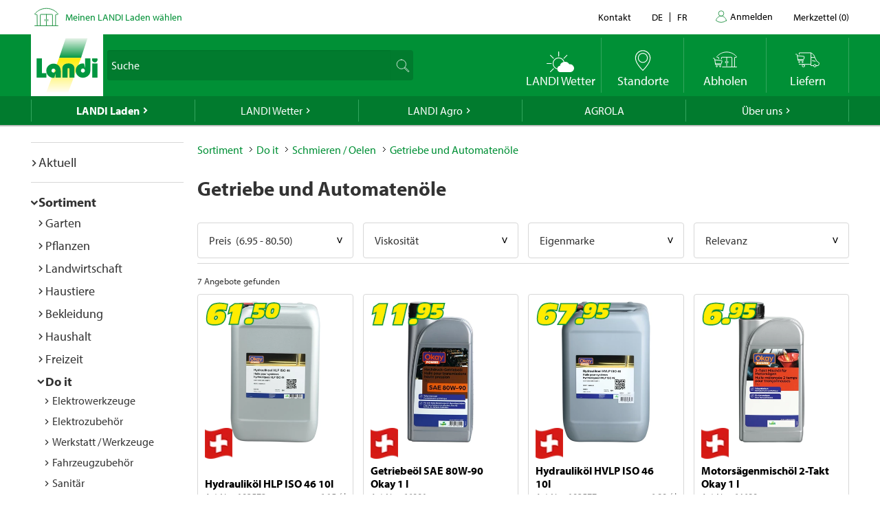

--- FILE ---
content_type: text/html; charset=utf-8
request_url: https://www.landi.ch/shop/getriebe-und-automatenoele_170703
body_size: 27572
content:
<!DOCTYPE html>
<html xmlns="http://www.w3.org/1999/xhtml" >
<head>
	<title>Getriebe und Automaten&#246;le - LANDI</title>
	
<meta charset="utf-8" /><meta http-equiv="X-UA-Compatible" content="IE=edge" /><meta name="lng" content="de" /><meta name="viewport" content="width=device-width, initial-scale=1" /><meta name="description" content="Do it, Schmieren / Oelen, Getriebe und Automatenöle. Jetzt bestellen – Top Qualität zum Dauertiefpreis" xmlns="" />
	<link rel="canonical" href="https://www.landi.ch/shop/getriebe-und-automatenoele_170703" xmlns="" /><link rel="shortcut icon" href="/favicon.ico" /><link rel="preload stylesheet" as="style" href="/Frontend/Landi/Styles/mmv3yta.css" /><link href="/Frontend/Landi/Frameworks/vendors.css?v=4.7" type="text/css" rel="StyleSheet" /><link href="/Frontend/Landi/Styles/main.css?v=4.7" type="text/css" rel="StyleSheet" /><link href="/Frontend/Landi/Scripts/landicomponents/css/app.css?v=4.7" type="text/css" rel="StyleSheet" />
	<script data-portal-mustbeplacedinhead="true" type="text/javascript" src="https://cloudlog.ch/cloudlog/cookie/public/app.js?apiKey=0668b7ddce71f5c51ed6ba87efb51dea37674fe6633f7424&amp;domain=a934d2e&amp;lang=de_DE" referrerpolicy="origin"></script>
<script src="/Bundles/LandiScripts--1944964478?v=XToNXVzGZ3mt2Aili6-d9cfMbPdWfcunvLekldhsI-Q1&amp;v=4.7" type="text/javascript" data-portal-mustbeplacedinhead="true"></script>
<script src="/Bundles/LandiScriptsDefer--225490419?v=w0yDtvKAZWlUy-XT5NyYROLotC27w9V6oafgSM56J141&amp;v=4.7" type="text/javascript" data-portal-mustbeplacedinhead="true" defer=""></script>
<script data-portal-mustbeplacedinhead="true" src="https://maps.googleapis.com/maps/api/js?key=AIzaSyCr071jYRB0VPocVnYRRS0Ik1SLP6u0Ubs&amp;language=en&amp;region=CH" crossorigin="anonymous" defer="true"></script>
<script data-portal-mustbeplacedinhead="true" type="text/javascript">
				(function (w, d, s, l, i) {
					w[l] = w[l] || [];
					w[l].push({ 'gtm.start': new Date().getTime(), event: 'gtm.js' });
					var f = d.getElementsByTagName(s)[0],
						j = d.createElement(s),
						dl = l != 'dataLayer' ? '&l=' + l : '';
					j.async = true;
                    j.src = 'https://dt.landi.ch/gtm.js?id=' + i + dl;
					f.parentNode.insertBefore(j, f);
				})(window, document, 'script', 'dataLayer', 'GTM-5KZGKSF');
            </script>
<script type="text/javascript">
//<![CDATA[
window["_tsbp_"] = { ba : "X-TS-BP-Action", bh : "X-TS-AJAX-Request"};
//]]>
</script><script type="text/javascript" src="/TSbd/0826260fa1ab20009b538ce1737c19269069b352fb78fe45dfe6d956e24c4232e0751f4bfd25a096?type=2"></script><script data-portal-mustbeplacedinhead="true" type="text/javascript">
        !function (f, b, e, v, n, t, s) {
            if (f.fbq) return; n = f.fbq = function () { n.callMethod ? n.callMethod.apply(n, arguments) : n.queue.push(arguments) };
            if (!f._fbq) f._fbq = n; n.push = n; n.loaded = !0; n.version = '2.0';
            n.queue = []; t = b.createElement(e); t.async = !0;
            t.src = v; s = b.getElementsByTagName(e)[0];
            s.parentNode.insertBefore(t, s)
        }(window, document, 'script',
            'https://connect.facebook.net/en_US/fbevents.js');
        fbq('init', '1095761730770341');
        fbq('track', 'PageView');
    </script>
</head>
<body>
	<noscript><iframe src="https://dt.landi.ch/ns.html?id=GTM-5KZGKSF" height="0" width="0" style="display: none; visibility: hidden"></iframe><img height="1" width="1" style="display:none" src="https://www.facebook.com/tr?id=1095761730770341&amp;ev=PageView&amp;noscript=1" /></noscript><div id="PageContentContainer"><div id="LandiHeader" class="header"><div class="header-bar-top"><div class="container"><ul class="left"><li><img class="place-icon" src="/Frontend/Landi/Images/svg_gruen/Landi_Icons_gruen_Icon_23_Landi Laden.svg" alt="pickup-store" /></li><li id="my-place" class="my-place" data-pickup-point=""><span class="my-place-description" style="display: none"></span><span class="my-place-open-until" style="display: none"></span><span class="my-place-separator" style="display: none">|</span><span class="change-place"><a class="my-place-change" data-toggle="modal" data-target="#WarenkorbTeaser" data-refresh="true" style="color: #009036; cursor:pointer">Meinen LANDI Laden wählen</a></span></li></ul><ul class="right"><li class="dropdown"><a href="" class="dropdown-toggle" data-toggle="dropdown">Kontakt</a><ul class="dropdown-menu"><li><a href="tel:0848000120">0848 000 120</a></li><li><a href="/laden/service/Haeufig-gestellte-Fragen-FAQ/kontakt">Kontaktformular</a></li><li><a href="/laden/service/Haeufig-gestellte-Fragen-FAQ/Rasenmaeher-Roboter-FAQ/Kontakt">Kontaktformular Rasenmäher Roboter</a></li></ul></li><li class="language-navigation"><ul class="language-navigation clearfix"><li class="active"><a href="/shop/getriebe-und-automatenoele_170703">de</a></li><li><a href="/fr/shop/huiles-transmissions-et-distributeurs-automatiques_170703">fr</a></li></ul></li><li class="user-account-navigation user-is-logged-out"><a href="/login?returnUrl=%2fshop%2fgetriebe-und-automatenoele_170703">
                    Anmelden
                </a></li><li class="button-wishlist"><a href="/checkout/merkzettel"><span class="button-text">Merkzettel</span>
                (<span class="button-bubble-counter" data-count="0">0</span>)
            </a></li></ul></div></div><div class="header-bar-main"><div class="container"><div class="bar"><div class="logo-container"><a href="/" style="width:100%"><img class="logo-image" alt="Landi Logo" src="/Frontend/Landi/Images/Landi_Logo.svg" /></a></div><div class="navigation-container"><ul class="navigation-buttons"><li id="toggle-search" class="search-container"><form id="SearchForm" class="form-inline" action="/searchresult" data-language="de" data-qid="" /><div class="search-form-body"><div class="form-group typeahead"><label for="MainSearch" class="sr-only">Suche</label><div class="input-group"><input id="MainSearch" type="search" placeholder="Suche" class="form-control typeahead" name="query" value="" /><span class="input-group-btn"><button id="SearchSubmit" type="submit" value="Suchen" class="btn"></button></span></div></div></div><div id="typeahead-search"></div></form></li><li id="close-search"><span class="material-icons">close</span></li><li class="spacer"></li><li class="button-weather"><div>






<a id="WetterIcon_5cb44dd283ca47a5b3702c56dc1bac78" href="/wetter/lokalprognose" class="link weather-icon" data-bind="if: isFinishedLoading">
	<img data-bind="attr: { src: iconSource }" src="/weather//Content/Wetter/Landi_Icons_weiss_Icon_73_Landi Wetter.svg">
	<span class="weather-text" data-bind="text: weatherText">LANDI Wetter</span>
</a>
</div></li><li class="button-location"><a class="link standorte" href="/places/de"><img src="/Frontend/Landi/Images/svg_weiss/Landi_Icons_weiss_Icon_37_Standorte.svg" /><span class="button-text">Standorte</span></a></li><li class="button-wishlist"><a class="link" href="/checkout/merkzettel"><span class="button-bubble-counter" data-count="0"></span><span class="button-text">Merkzettel</span></a></li><li class="button-pickup"><a class="link" href="/checkout/pickup/warenkorb"><span class="button-bubble-counter" data-count="0"></span><span class="button-text">Abholen</span></a><div class="cart-dropdown" data-cartpageid="2f974910-5816-4a83-867c-90248d7b2f87" data-shoppageid="39aca379-7670-40c2-9d2c-2c39b2cc51d4" data-shoptype="Pickup"></div></li><li class="button-delivery"><a class="link" href="/checkout/delivery/warenkorb"><span class="button-bubble-counter" data-count="0"></span><span class="button-text">Liefern</span></a><div class="cart-dropdown" data-cartpageid="7310dfe4-c909-419e-9b58-f46e8e286da4" data-shoppageid="39aca379-7670-40c2-9d2c-2c39b2cc51d4" data-shoptype="Delivery"></div></li><li class="button-burger"><a id="mobilenav-toggler" data-mobilenavtoggle="data-mobilenavtoggle" class="mobilenav-toggle link"><img src="/Frontend/Landi/Images/icon_burger.png" /></a></li></ul></div></div></div></div></div><div id="TopNavigation" class="top-navigation-container"><div class="container"><ul class="top-navigation hidden-xs clearfix" data-ga-eventcategory="Klick auf Hauptnavigation" data-ga-eventaction="click" data-ga-trackindex="false" data-ga-indexanchor="true"><li class="col-sm-2 active has-children" data-ga-labelanchor="true"><div class="navigation-item-link"><a href="/laden" data-ga-eventlabel="LANDI Laden">LANDI Laden</a></div><div class="megadropdown" data-ga-eventcategory="Klick auf Megadropdown in &#39;LANDI Laden&#39;" data-ga-eventaction="click" data-ga-trackindex="true" data-ga-indexanchor="true" data-ga-trackbreadcrumb="true"><a href="/laden/aktuell" data-ga-eventlabel="Aktuell" class="megadropdown-section-header">Aktuell</a><a href="/shop" data-ga-eventlabel="Sortiment" class="megadropdown-section-header">Sortiment</a><a href="/laden/aktuell/themen" data-ga-eventlabel="Themen" class="megadropdown-section-header">Themen</a><a href="/laden/berater" data-ga-eventlabel="Berater" class="megadropdown-section-header">Berater</a><a href="/laden/eigenmarken" data-ga-eventlabel="Eigenmarken" class="megadropdown-section-header">Eigenmarken</a><a href="/laden/service" data-ga-eventlabel="Service" class="megadropdown-section-header">Service</a><a href="/places/de" data-ga-eventlabel="Standorte" class="megadropdown-section-header">Standorte</a><a href="/laden/ueber-uns" data-ga-eventlabel="Über LANDI Laden" class="megadropdown-section-header">Über LANDI Laden</a></div></li><li class="col-sm-2  has-children" data-ga-labelanchor="true"><div class="navigation-item-link"><a href="/wetter" data-ga-eventlabel="LANDI Wetter">LANDI Wetter</a></div><div class="megadropdown" data-ga-eventcategory="Klick auf Megadropdown in &#39;LANDI Wetter&#39;" data-ga-eventaction="click" data-ga-trackindex="true" data-ga-indexanchor="true" data-ga-trackbreadcrumb="true"><a href="/wetter/lokalprognose" data-ga-eventlabel="Lokalprognose" class="megadropdown-section-header">Lokalprognose</a><a href="/wetter/bericht" data-ga-eventlabel="Wetterbericht" class="megadropdown-section-header">Wetterbericht</a><a href="/wetter/niederschlagsradar" data-ga-eventlabel="Niederschlagsradar" class="megadropdown-section-header">Niederschlagsradar</a><a href="/wetter/gefahrenkarte" data-ga-eventlabel="Gefahrenkarte" class="megadropdown-section-header">Gefahrenkarte</a><a href="/wetter/Wetter-tv" data-ga-eventlabel="Wetter Flash" class="megadropdown-section-header">Wetter Flash</a></div></li><li class="col-sm-2  has-children" data-ga-labelanchor="true"><div class="navigation-item-link"><a href="/agro" data-ga-eventlabel="LANDI Agro">LANDI Agro</a></div><div class="megadropdown" data-ga-eventcategory="Klick auf Megadropdown in &#39;LANDI Agro&#39;" data-ga-eventaction="click" data-ga-trackindex="true" data-ga-indexanchor="true" data-ga-trackbreadcrumb="true"><a href="/agro/Tierhaltung" data-ga-eventlabel="Tierhaltung" class="megadropdown-section-header">Tierhaltung</a><a href="/agro/Pflanzenbau" data-ga-eventlabel="Pflanzenbau" class="megadropdown-section-header">Pflanzenbau</a><a href="/agro/Agrartechnik" data-ga-eventlabel="Agrartechnik" class="megadropdown-section-header">Agrartechnik</a><a href="/agro/Diverses" data-ga-eventlabel="Diverses" class="megadropdown-section-header">Diverses</a></div></li><li class="col-sm-2  " data-ga-labelanchor="true"><div class="navigation-item-link"><a href="http://www.agrola.ch" data-ga-eventlabel="AGROLA" target="_blank">AGROLA</a></div></li><li class="col-sm-2  has-children" data-ga-labelanchor="true"><div class="navigation-item-link"><a href="/fenaco-landi-gruppe" data-ga-eventlabel="Über uns">Über uns</a></div><div class="megadropdown" data-ga-eventcategory="Klick auf Megadropdown in &#39;Über uns&#39;" data-ga-eventaction="click" data-ga-trackindex="true" data-ga-indexanchor="true" data-ga-trackbreadcrumb="true"><a href="/fenaco-landi-gruppe/jobs" data-ga-eventlabel="Jobs &amp; Karriere" class="megadropdown-section-header">Jobs &amp; Karriere</a><a href="/fenaco-landi-gruppe/landi-contact" data-ga-eventlabel="LANDI Contact" class="megadropdown-section-header">LANDI Contact</a></div></li></ul></div></div><div class="content-container"><div class="content-inner "><div class="container"><div class="row"><div id="LeftNavigation" class="col-10-sm-2 navigation hidden-xs"><nav role="navigation" class="left-navigation" data-ga-eventcategory="Klick auf Left Navigation" data-ga-eventaction="click" data-ga-trackindex="true" data-ga-trackbreadcrumb="true"><ul data-ga-indexanchor="true"><li data-ga-labelanchor="true" class="has-children"><span class="nav-chavron collapsed" data-toggle="collapse" data-target="#nav-node-0"></span><a href="/laden/aktuell" data-ga-eventlabel="Aktuell">Aktuell</a><ul id="nav-node-0" data-ga-indexanchor="true" class="panel-body collapse"><li data-ga-labelanchor="true" class="has-children"><span class="nav-chavron collapsed" data-toggle="collapse" data-target="#nav-node-1"></span><a href="/laden/aktuell/themen" data-ga-eventlabel="Themen">Themen</a><ul id="nav-node-1" data-ga-indexanchor="true" class="panel-body collapse"><li data-ga-labelanchor="true" class=""><span class="nav-chavron collapsed" data-toggle="collapse" data-target="#nav-node-2"></span><a href="/laden/aktuell/themen/1-akku-fuer-6-geraete" data-ga-eventlabel="1 Akku für 6 Geräte">1 Akku für 6 Geräte</a></li><li data-ga-labelanchor="true" class="has-children"><span class="nav-chavron collapsed" data-toggle="collapse" data-target="#nav-node-3"></span><a href="/laden/aktuell/themen/alles-fuer-den-hund" data-ga-eventlabel="Alles für den Hund">Alles für den Hund</a><ul id="nav-node-3" data-ga-indexanchor="true" class="panel-body collapse"><li data-ga-labelanchor="true" class=""><span class="nav-chavron collapsed" data-toggle="collapse" data-target="#nav-node-4"></span><a href="/laden/aktuell/themen/alles-fuer-den-hund/Anschaffung" data-ga-eventlabel="Anschaffung">Anschaffung</a></li><li data-ga-labelanchor="true" class=""><span class="nav-chavron collapsed" data-toggle="collapse" data-target="#nav-node-5"></span><a href="/laden/aktuell/themen/alles-fuer-den-hund/Futter" data-ga-eventlabel="Hundefutter">Hundefutter</a></li><li data-ga-labelanchor="true" class=""><span class="nav-chavron collapsed" data-toggle="collapse" data-target="#nav-node-6"></span><a href="/laden/aktuell/themen/alles-fuer-den-hund/Hundespielzeug" data-ga-eventlabel="Hundespielzeug">Hundespielzeug</a></li><li data-ga-labelanchor="true" class=""><span class="nav-chavron collapsed" data-toggle="collapse" data-target="#nav-node-7"></span><a href="/laden/aktuell/themen/alles-fuer-den-hund/Hundezubehoer" data-ga-eventlabel="Hundezubehör">Hundezubehör</a></li></ul></li><li data-ga-labelanchor="true" class=""><span class="nav-chavron collapsed" data-toggle="collapse" data-target="#nav-node-8"></span><a href="/laden/aktuell/themen/alles-fuer-den-nager" data-ga-eventlabel="Alles für den Nager">Alles für den Nager</a></li><li data-ga-labelanchor="true" class="has-children"><span class="nav-chavron collapsed" data-toggle="collapse" data-target="#nav-node-9"></span><a href="/laden/aktuell/themen/alles-fuer-die-katze" data-ga-eventlabel="Alles für die Katze">Alles für die Katze</a><ul id="nav-node-9" data-ga-indexanchor="true" class="panel-body collapse"><li data-ga-labelanchor="true" class=""><span class="nav-chavron collapsed" data-toggle="collapse" data-target="#nav-node-10"></span><a href="/laden/aktuell/themen/alles-fuer-die-katze/Anschaffung" data-ga-eventlabel="Anschaffung">Anschaffung</a></li><li data-ga-labelanchor="true" class=""><span class="nav-chavron collapsed" data-toggle="collapse" data-target="#nav-node-11"></span><a href="/laden/aktuell/themen/alles-fuer-die-katze/katzenfutter" data-ga-eventlabel="Katzenfutter">Katzenfutter</a></li><li data-ga-labelanchor="true" class=""><span class="nav-chavron collapsed" data-toggle="collapse" data-target="#nav-node-12"></span><a href="/laden/aktuell/themen/alles-fuer-die-katze/Katzenspielzeug" data-ga-eventlabel="Katzenspielzeug">Katzenspielzeug</a></li><li data-ga-labelanchor="true" class=""><span class="nav-chavron collapsed" data-toggle="collapse" data-target="#nav-node-13"></span><a href="/laden/aktuell/themen/alles-fuer-die-katze/Wissenswertes-ueber-Katzen" data-ga-eventlabel="Wissenswertes über Katzen">Wissenswertes über Katzen</a></li></ul></li><li data-ga-labelanchor="true" class=""><span class="nav-chavron collapsed" data-toggle="collapse" data-target="#nav-node-14"></span><a href="/laden/aktuell/themen/Aufbewahren" data-ga-eventlabel="Aufbewahren">Aufbewahren</a></li><li data-ga-labelanchor="true" class=""><span class="nav-chavron collapsed" data-toggle="collapse" data-target="#nav-node-15"></span><a href="/laden/aktuell/themen/Babypflege" data-ga-eventlabel="Babypflege">Babypflege</a></li><li data-ga-labelanchor="true" class=""><span class="nav-chavron collapsed" data-toggle="collapse" data-target="#nav-node-16"></span><a href="/laden/aktuell/themen/Baden" data-ga-eventlabel="Baden">Baden</a></li><li data-ga-labelanchor="true" class=""><span class="nav-chavron collapsed" data-toggle="collapse" data-target="#nav-node-17"></span><a href="/laden/aktuell/themen/bienen" data-ga-eventlabel="Bienen">Bienen</a></li><li data-ga-labelanchor="true" class=""><span class="nav-chavron collapsed" data-toggle="collapse" data-target="#nav-node-18"></span><a href="/laden/aktuell/themen/Bierdegustation" data-ga-eventlabel="Bierdegustation">Bierdegustation</a></li><li data-ga-labelanchor="true" class=""><span class="nav-chavron collapsed" data-toggle="collapse" data-target="#nav-node-19"></span><a href="/laden/aktuell/themen/bitscat" data-ga-eventlabel="bitscat">bitscat</a></li><li data-ga-labelanchor="true" class=""><span class="nav-chavron collapsed" data-toggle="collapse" data-target="#nav-node-20"></span><a href="/laden/aktuell/themen/bitsdog" data-ga-eventlabel="bitsdog">bitsdog</a></li><li data-ga-labelanchor="true" class=""><span class="nav-chavron collapsed" data-toggle="collapse" data-target="#nav-node-21"></span><a href="/laden/aktuell/themen/Top-Seller" data-ga-eventlabel="Dauertiefpreise">Dauertiefpreise</a></li><li data-ga-labelanchor="true" class="has-children"><span class="nav-chavron collapsed" data-toggle="collapse" data-target="#nav-node-22"></span><a href="/laden/aktuell/themen/elektro-Roller" data-ga-eventlabel="Elektro-Roller">Elektro-Roller</a><ul id="nav-node-22" data-ga-indexanchor="true" class="panel-body collapse"><li data-ga-labelanchor="true" class=""><span class="nav-chavron collapsed" data-toggle="collapse" data-target="#nav-node-23"></span><a href="/laden/aktuell/themen/elektro-Roller/fahrzeug-immatrikulation" data-ga-eventlabel="Fahrzeug-Immatrikulation">Fahrzeug-Immatrikulation</a></li><li data-ga-labelanchor="true" class=""><span class="nav-chavron collapsed" data-toggle="collapse" data-target="#nav-node-24"></span><a href="/laden/aktuell/themen/elektro-Roller/mobilitaetsversicherung" data-ga-eventlabel="Mobilitätsversicherung">Mobilitätsversicherung</a></li></ul></li><li data-ga-labelanchor="true" class=""><span class="nav-chavron collapsed" data-toggle="collapse" data-target="#nav-node-25"></span><a href="/laden/aktuell/themen/E-Mobilitaet" data-ga-eventlabel="E-Mobilität">E-Mobilität</a></li><li data-ga-labelanchor="true" class=""><span class="nav-chavron collapsed" data-toggle="collapse" data-target="#nav-node-26"></span><a href="/laden/aktuell/themen/Fahrrad" data-ga-eventlabel="Fahrrad">Fahrrad</a></li><li data-ga-labelanchor="true" class=""><span class="nav-chavron collapsed" data-toggle="collapse" data-target="#nav-node-27"></span><a href="/laden/aktuell/themen/Farben-und-Lasuren" data-ga-eventlabel="Farben und Lasuren">Farben und Lasuren</a></li><li data-ga-labelanchor="true" class="has-children"><span class="nav-chavron collapsed" data-toggle="collapse" data-target="#nav-node-28"></span><a href="/laden/aktuell/themen/Farmer" data-ga-eventlabel="Farmer">Farmer</a><ul id="nav-node-28" data-ga-indexanchor="true" class="panel-body collapse"><li data-ga-labelanchor="true" class=""><span class="nav-chavron collapsed" data-toggle="collapse" data-target="#nav-node-29"></span><a href="/laden/aktuell/themen/Farmer/Farmer-Bier" data-ga-eventlabel="Farmer Bier">Farmer Bier</a></li><li data-ga-labelanchor="true" class="has-children"><span class="nav-chavron collapsed" data-toggle="collapse" data-target="#nav-node-30"></span><a href="/laden/aktuell/themen/Farmer/farmer-getraenke" data-ga-eventlabel="Farmer Getränke">Farmer Getränke</a><ul id="nav-node-30" data-ga-indexanchor="true" class="panel-body collapse"><li data-ga-labelanchor="true" class=""><span class="nav-chavron collapsed" data-toggle="collapse" data-target="#nav-node-31"></span><a href="/laden/aktuell/themen/Farmer/farmer-getraenke/Waermende-Getraenke" data-ga-eventlabel="Wärmende Getränke">Wärmende Getränke</a></li></ul></li><li data-ga-labelanchor="true" class=""><span class="nav-chavron collapsed" data-toggle="collapse" data-target="#nav-node-32"></span><a href="/laden/aktuell/themen/Farmer/Farmer-mineral" data-ga-eventlabel="Farmer Mineralwasser">Farmer Mineralwasser</a></li></ul></li><li data-ga-labelanchor="true" class=""><span class="nav-chavron collapsed" data-toggle="collapse" data-target="#nav-node-33"></span><a href="/laden/aktuell/themen/Fruehlingsputz" data-ga-eventlabel="Frühlingsputz">Frühlingsputz</a></li><li data-ga-labelanchor="true" class="has-children"><span class="nav-chavron collapsed" data-toggle="collapse" data-target="#nav-node-34"></span><a href="/laden/aktuell/themen/garten" data-ga-eventlabel="Garten">Garten</a><ul id="nav-node-34" data-ga-indexanchor="true" class="panel-body collapse"><li data-ga-labelanchor="true" class=""><span class="nav-chavron collapsed" data-toggle="collapse" data-target="#nav-node-35"></span><a href="/laden/aktuell/themen/garten/Anzucht" data-ga-eventlabel="Anzucht">Anzucht</a></li><li data-ga-labelanchor="true" class=""><span class="nav-chavron collapsed" data-toggle="collapse" data-target="#nav-node-36"></span><a href="/laden/aktuell/themen/garten/Kraeuter" data-ga-eventlabel="Kräuter">Kräuter</a></li><li data-ga-labelanchor="true" class=""><span class="nav-chavron collapsed" data-toggle="collapse" data-target="#nav-node-37"></span><a href="/laden/aktuell/themen/garten/bewaesserung" data-ga-eventlabel="Bewässerung">Bewässerung</a></li><li data-ga-labelanchor="true" class=""><span class="nav-chavron collapsed" data-toggle="collapse" data-target="#nav-node-38"></span><a href="/laden/aktuell/themen/garten/Blumenbeet" data-ga-eventlabel="Blumenbeet">Blumenbeet</a></li><li data-ga-labelanchor="true" class=""><span class="nav-chavron collapsed" data-toggle="collapse" data-target="#nav-node-39"></span><a href="/laden/aktuell/themen/garten/Duenger" data-ga-eventlabel="Dünger">Dünger</a></li><li data-ga-labelanchor="true" class="has-children"><span class="nav-chavron collapsed" data-toggle="collapse" data-target="#nav-node-40"></span><a href="/laden/aktuell/themen/garten/gartenmoebel" data-ga-eventlabel="Gartenmöbel">Gartenmöbel</a><ul id="nav-node-40" data-ga-indexanchor="true" class="panel-body collapse"><li data-ga-labelanchor="true" class=""><span class="nav-chavron collapsed" data-toggle="collapse" data-target="#nav-node-41"></span><a href="/laden/aktuell/themen/garten/gartenmoebel/sonnenschirme" data-ga-eventlabel="Sonnenschirme">Sonnenschirme</a></li></ul></li><li data-ga-labelanchor="true" class=""><span class="nav-chavron collapsed" data-toggle="collapse" data-target="#nav-node-42"></span><a href="/laden/aktuell/themen/garten/Gartenspiele-fuer-Kinder" data-ga-eventlabel="Gartenspiele für Kinder">Gartenspiele für Kinder</a></li><li data-ga-labelanchor="true" class="has-children"><span class="nav-chavron collapsed" data-toggle="collapse" data-target="#nav-node-43"></span><a href="/laden/aktuell/themen/garten/gartenweg" data-ga-eventlabel="Gartenweg">Gartenweg</a><ul id="nav-node-43" data-ga-indexanchor="true" class="panel-body collapse"><li data-ga-labelanchor="true" class=""><span class="nav-chavron collapsed" data-toggle="collapse" data-target="#nav-node-44"></span><a href="/laden/aktuell/themen/garten/gartenweg/gartenplatten-verlegen" data-ga-eventlabel="Gartenplatten verlegen">Gartenplatten verlegen</a></li></ul></li><li data-ga-labelanchor="true" class=""><span class="nav-chavron collapsed" data-toggle="collapse" data-target="#nav-node-45"></span><a href="/laden/aktuell/themen/garten/Geranien" data-ga-eventlabel="Geranien">Geranien</a></li><li data-ga-labelanchor="true" class="has-children"><span class="nav-chavron collapsed" data-toggle="collapse" data-target="#nav-node-46"></span><a href="/laden/aktuell/themen/garten/hochbeet" data-ga-eventlabel="Hochbeet">Hochbeet</a><ul id="nav-node-46" data-ga-indexanchor="true" class="panel-body collapse"><li data-ga-labelanchor="true" class=""><span class="nav-chavron collapsed" data-toggle="collapse" data-target="#nav-node-47"></span><a href="/laden/aktuell/themen/garten/hochbeet/hochbeet-selber-bauen" data-ga-eventlabel="Hochbeet selber bauen">Hochbeet selber bauen</a></li></ul></li><li data-ga-labelanchor="true" class=""><span class="nav-chavron collapsed" data-toggle="collapse" data-target="#nav-node-48"></span><a href="/laden/aktuell/themen/garten/hortensien-schneiden" data-ga-eventlabel="Hortensien schneiden">Hortensien schneiden</a></li><li data-ga-labelanchor="true" class=""><span class="nav-chavron collapsed" data-toggle="collapse" data-target="#nav-node-49"></span><a href="/laden/aktuell/themen/garten/Herbstgarten" data-ga-eventlabel="Herbstgarten">Herbstgarten</a></li><li data-ga-labelanchor="true" class=""><span class="nav-chavron collapsed" data-toggle="collapse" data-target="#nav-node-50"></span><a href="/laden/aktuell/themen/garten/Kompostieren" data-ga-eventlabel="Kompostieren">Kompostieren</a></li><li data-ga-labelanchor="true" class=""><span class="nav-chavron collapsed" data-toggle="collapse" data-target="#nav-node-51"></span><a href="/laden/aktuell/themen/garten/Mischkultur" data-ga-eventlabel="Mischkultur">Mischkultur</a></li><li data-ga-labelanchor="true" class=""><span class="nav-chavron collapsed" data-toggle="collapse" data-target="#nav-node-52"></span><a href="/laden/aktuell/themen/garten/Monatliche-Gartenarbeit" data-ga-eventlabel="Monatliche Gartenarbeit">Monatliche Gartenarbeit</a></li><li data-ga-labelanchor="true" class=""><span class="nav-chavron collapsed" data-toggle="collapse" data-target="#nav-node-53"></span><a href="/laden/aktuell/themen/garten/oleander-schneiden" data-ga-eventlabel="Oleander schneiden">Oleander schneiden</a></li><li data-ga-labelanchor="true" class=""><span class="nav-chavron collapsed" data-toggle="collapse" data-target="#nav-node-54"></span><a href="/laden/aktuell/themen/garten/pflanzen-im-garten" data-ga-eventlabel="Pflanzen im Garten">Pflanzen im Garten</a></li><li data-ga-labelanchor="true" class=""><span class="nav-chavron collapsed" data-toggle="collapse" data-target="#nav-node-55"></span><a href="/laden/aktuell/themen/garten/strauchpflege" data-ga-eventlabel="Strauchpflege">Strauchpflege</a></li><li data-ga-labelanchor="true" class=""><span class="nav-chavron collapsed" data-toggle="collapse" data-target="#nav-node-56"></span><a href="/laden/aktuell/themen/garten/rasenpflege" data-ga-eventlabel="Rasenpflege">Rasenpflege</a></li><li data-ga-labelanchor="true" class=""><span class="nav-chavron collapsed" data-toggle="collapse" data-target="#nav-node-57"></span><a href="/laden/aktuell/themen/garten/rasenmaeher-roboter" data-ga-eventlabel="Rasenmäher Roboter">Rasenmäher Roboter</a></li><li data-ga-labelanchor="true" class=""><span class="nav-chavron collapsed" data-toggle="collapse" data-target="#nav-node-58"></span><a href="/laden/aktuell/themen/garten/Rollrasen" data-ga-eventlabel="Rollrasen">Rollrasen</a></li><li data-ga-labelanchor="true" class=""><span class="nav-chavron collapsed" data-toggle="collapse" data-target="#nav-node-59"></span><a href="/laden/aktuell/themen/garten/setzlinge" data-ga-eventlabel="Setzlinge">Setzlinge</a></li><li data-ga-labelanchor="true" class=""><span class="nav-chavron collapsed" data-toggle="collapse" data-target="#nav-node-60"></span><a href="/laden/aktuell/themen/garten/winterfester-garten" data-ga-eventlabel="Winterfester Garten">Winterfester Garten</a></li></ul></li><li data-ga-labelanchor="true" class=""><span class="nav-chavron collapsed" data-toggle="collapse" data-target="#nav-node-61"></span><a href="/laden/aktuell/themen/grill" data-ga-eventlabel="Grill">Grill</a></li><li data-ga-labelanchor="true" class="has-children"><span class="nav-chavron collapsed" data-toggle="collapse" data-target="#nav-node-62"></span><a href="/laden/aktuell/themen/haushalt" data-ga-eventlabel="Haushalt">Haushalt</a><ul id="nav-node-62" data-ga-indexanchor="true" class="panel-body collapse"><li data-ga-labelanchor="true" class=""><span class="nav-chavron collapsed" data-toggle="collapse" data-target="#nav-node-63"></span><a href="/laden/aktuell/themen/haushalt/abfluss-reinigen" data-ga-eventlabel="Abfluss reinigen">Abfluss reinigen</a></li><li data-ga-labelanchor="true" class=""><span class="nav-chavron collapsed" data-toggle="collapse" data-target="#nav-node-64"></span><a href="/laden/aktuell/themen/haushalt/Klimaanlage-und-Luftkuehler" data-ga-eventlabel="Klimaanlage und Luftkühler">Klimaanlage und Luftkühler</a></li><li data-ga-labelanchor="true" class=""><span class="nav-chavron collapsed" data-toggle="collapse" data-target="#nav-node-65"></span><a href="/laden/aktuell/themen/haushalt/kuehlbox-und-kuehlakku" data-ga-eventlabel="Kühlbox und Kühlakku">Kühlbox und Kühlakku</a></li><li data-ga-labelanchor="true" class=""><span class="nav-chavron collapsed" data-toggle="collapse" data-target="#nav-node-66"></span><a href="/laden/aktuell/themen/haushalt/luftfeuchtigkeit-wohnung" data-ga-eventlabel="Luftfeuchtigkeit Wohnung">Luftfeuchtigkeit Wohnung</a></li><li data-ga-labelanchor="true" class=""><span class="nav-chavron collapsed" data-toggle="collapse" data-target="#nav-node-67"></span><a href="/laden/aktuell/themen/haushalt/ventilatoren" data-ga-eventlabel="Ventilatoren">Ventilatoren</a></li></ul></li><li data-ga-labelanchor="true" class=""><span class="nav-chavron collapsed" data-toggle="collapse" data-target="#nav-node-68"></span><a href="/laden/aktuell/themen/Haushaltsgeraete" data-ga-eventlabel="Haushaltsgeräte">Haushaltsgeräte</a></li><li data-ga-labelanchor="true" class="has-children"><span class="nav-chavron collapsed" data-toggle="collapse" data-target="#nav-node-69"></span><a href="/laden/aktuell/themen/Heimwerken" data-ga-eventlabel="Heimwerken">Heimwerken</a><ul id="nav-node-69" data-ga-indexanchor="true" class="panel-body collapse"><li data-ga-labelanchor="true" class=""><span class="nav-chavron collapsed" data-toggle="collapse" data-target="#nav-node-70"></span><a href="/laden/aktuell/themen/Heimwerken/Akkuwerkzeug" data-ga-eventlabel="Akkuwerkzeug">Akkuwerkzeug</a></li></ul></li><li data-ga-labelanchor="true" class="has-children"><span class="nav-chavron collapsed" data-toggle="collapse" data-target="#nav-node-71"></span><a href="/laden/aktuell/themen/Heizen" data-ga-eventlabel="Heizen">Heizen</a><ul id="nav-node-71" data-ga-indexanchor="true" class="panel-body collapse"><li data-ga-labelanchor="true" class=""><span class="nav-chavron collapsed" data-toggle="collapse" data-target="#nav-node-72"></span><a href="/laden/aktuell/themen/Heizen/heizung-entlueften" data-ga-eventlabel="Heizung entlüften">Heizung entlüften</a></li></ul></li><li data-ga-labelanchor="true" class=""><span class="nav-chavron collapsed" data-toggle="collapse" data-target="#nav-node-73"></span><a href="/laden/aktuell/themen/hochdruckreiniger" data-ga-eventlabel="Hochdruckreiniger">Hochdruckreiniger</a></li><li data-ga-labelanchor="true" class=""><span class="nav-chavron collapsed" data-toggle="collapse" data-target="#nav-node-74"></span><a href="/laden/aktuell/themen/innendekoration" data-ga-eventlabel="Innendekoration">Innendekoration</a></li><li data-ga-labelanchor="true" class=""><span class="nav-chavron collapsed" data-toggle="collapse" data-target="#nav-node-75"></span><a href="/laden/aktuell/themen/konservieren" data-ga-eventlabel="Konservieren">Konservieren</a></li><li data-ga-labelanchor="true" class=""><span class="nav-chavron collapsed" data-toggle="collapse" data-target="#nav-node-76"></span><a href="/laden/aktuell/themen/Koerperpflege" data-ga-eventlabel="Körperpflege">Körperpflege</a></li><li data-ga-labelanchor="true" class="has-children"><span class="nav-chavron collapsed" data-toggle="collapse" data-target="#nav-node-77"></span><a href="/laden/aktuell/themen/landwirtschaft" data-ga-eventlabel="Landwirtschaft">Landwirtschaft</a><ul id="nav-node-77" data-ga-indexanchor="true" class="panel-body collapse"><li data-ga-labelanchor="true" class=""><span class="nav-chavron collapsed" data-toggle="collapse" data-target="#nav-node-78"></span><a href="/laden/aktuell/themen/landwirtschaft/Arbeitsgruppe-Farm-Erfa" data-ga-eventlabel="Arbeitsgruppe Farm-Erfa">Arbeitsgruppe Farm-Erfa</a></li><li data-ga-labelanchor="true" class=""><span class="nav-chavron collapsed" data-toggle="collapse" data-target="#nav-node-79"></span><a href="/laden/aktuell/themen/landwirtschaft/Hof-und-Stall" data-ga-eventlabel="Hof und Stall Gazette">Hof und Stall Gazette</a></li><li data-ga-labelanchor="true" class="has-children"><span class="nav-chavron collapsed" data-toggle="collapse" data-target="#nav-node-80"></span><a href="/laden/aktuell/themen/landwirtschaft/Lieblingsprodukte" data-ga-eventlabel="Lieblingsprodukte der Landwirte">Lieblingsprodukte der Landwirte</a><ul id="nav-node-80" data-ga-indexanchor="true" class="panel-body collapse"><li data-ga-labelanchor="true" class=""><span class="nav-chavron collapsed" data-toggle="collapse" data-target="#nav-node-81"></span><a href="/laden/aktuell/themen/landwirtschaft/Lieblingsprodukte/Andrea-Staub" data-ga-eventlabel="Andrea Staub">Andrea Staub</a></li><li data-ga-labelanchor="true" class=""><span class="nav-chavron collapsed" data-toggle="collapse" data-target="#nav-node-82"></span><a href="/laden/aktuell/themen/landwirtschaft/Lieblingsprodukte/Roman-Felder" data-ga-eventlabel="Roman Felder">Roman Felder</a></li><li data-ga-labelanchor="true" class=""><span class="nav-chavron collapsed" data-toggle="collapse" data-target="#nav-node-83"></span><a href="/laden/aktuell/themen/landwirtschaft/Lieblingsprodukte/Stefan-Kraehenbuehl" data-ga-eventlabel="Stefan Krähenbühl">Stefan Krähenbühl</a></li><li data-ga-labelanchor="true" class=""><span class="nav-chavron collapsed" data-toggle="collapse" data-target="#nav-node-84"></span><a href="/laden/aktuell/themen/landwirtschaft/Lieblingsprodukte/Toni-Herger" data-ga-eventlabel="Toni Herger">Toni Herger</a></li></ul></li><li data-ga-labelanchor="true" class=""><span class="nav-chavron collapsed" data-toggle="collapse" data-target="#nav-node-85"></span><a href="/laden/aktuell/themen/landwirtschaft/Newsletter-Landwirtschaft" data-ga-eventlabel="Newsletter Landwirtschaft">Newsletter Landwirtschaft</a></li></ul></li><li data-ga-labelanchor="true" class=""><span class="nav-chavron collapsed" data-toggle="collapse" data-target="#nav-node-86"></span><a href="/laden/aktuell/themen/mobil-comfort" data-ga-eventlabel="Mobil Comfort">Mobil Comfort</a></li><li data-ga-labelanchor="true" class=""><span class="nav-chavron collapsed" data-toggle="collapse" data-target="#nav-node-87"></span><a href="/laden/aktuell/themen/muttertag" data-ga-eventlabel="Muttertag">Muttertag</a></li><li data-ga-labelanchor="true" class="has-children"><span class="nav-chavron collapsed" data-toggle="collapse" data-target="#nav-node-88"></span><a href="/laden/aktuell/themen/natuerlich-vom-hof" data-ga-eventlabel="Natürlich vom Hof">Natürlich vom Hof</a><ul id="nav-node-88" data-ga-indexanchor="true" class="panel-body collapse"><li data-ga-labelanchor="true" class=""><span class="nav-chavron collapsed" data-toggle="collapse" data-target="#nav-node-89"></span><a href="/laden/aktuell/themen/natuerlich-vom-hof/Dolores-Ambuehl" data-ga-eventlabel="Dolores Ambühl">Dolores Ambühl</a></li><li data-ga-labelanchor="true" class=""><span class="nav-chavron collapsed" data-toggle="collapse" data-target="#nav-node-90"></span><a href="/laden/aktuell/themen/natuerlich-vom-hof/Daniel-Dennler-und-Simon-Aeschbach" data-ga-eventlabel="Daniel Dennler und Simon Aeschbach">Daniel Dennler und Simon Aeschbach</a></li><li data-ga-labelanchor="true" class=""><span class="nav-chavron collapsed" data-toggle="collapse" data-target="#nav-node-91"></span><a href="/laden/aktuell/themen/natuerlich-vom-hof/Ewa-Kressibucher" data-ga-eventlabel="Ewa Kressibucher">Ewa Kressibucher</a></li><li data-ga-labelanchor="true" class=""><span class="nav-chavron collapsed" data-toggle="collapse" data-target="#nav-node-92"></span><a href="/laden/aktuell/themen/natuerlich-vom-hof/Familie-Chevalley" data-ga-eventlabel="Familie Chevalley">Familie Chevalley</a></li><li data-ga-labelanchor="true" class=""><span class="nav-chavron collapsed" data-toggle="collapse" data-target="#nav-node-93"></span><a href="/laden/aktuell/themen/natuerlich-vom-hof/Familie-Jomini" data-ga-eventlabel="Familie Jomini">Familie Jomini</a></li></ul></li><li data-ga-labelanchor="true" class="has-children"><span class="nav-chavron collapsed" data-toggle="collapse" data-target="#nav-node-94"></span><a href="/laden/aktuell/themen/Ostern" data-ga-eventlabel="Ostern">Ostern</a><ul id="nav-node-94" data-ga-indexanchor="true" class="panel-body collapse"><li data-ga-labelanchor="true" class=""><span class="nav-chavron collapsed" data-toggle="collapse" data-target="#nav-node-95"></span><a href="/laden/aktuell/themen/Ostern/Osterblumen" data-ga-eventlabel="Osterblumen">Osterblumen</a></li></ul></li><li data-ga-labelanchor="true" class=""><span class="nav-chavron collapsed" data-toggle="collapse" data-target="#nav-node-96"></span><a href="/laden/aktuell/themen/Palettenmoebel" data-ga-eventlabel="Palettenmöbel">Palettenmöbel</a></li><li data-ga-labelanchor="true" class=""><span class="nav-chavron collapsed" data-toggle="collapse" data-target="#nav-node-97"></span><a href="/laden/aktuell/themen/Panflor" data-ga-eventlabel="Panflor">Panflor</a></li><li data-ga-labelanchor="true" class="has-children"><span class="nav-chavron collapsed" data-toggle="collapse" data-target="#nav-node-98"></span><a href="/laden/aktuell/themen/pflanzenschutz" data-ga-eventlabel="Pflanzenschutz">Pflanzenschutz</a><ul id="nav-node-98" data-ga-indexanchor="true" class="panel-body collapse"><li data-ga-labelanchor="true" class=""><span class="nav-chavron collapsed" data-toggle="collapse" data-target="#nav-node-99"></span><a href="/laden/aktuell/themen/pflanzenschutz/bio-pflanzenschutz" data-ga-eventlabel="Bio Pflanzenschutz">Bio Pflanzenschutz</a></li><li data-ga-labelanchor="true" class=""><span class="nav-chavron collapsed" data-toggle="collapse" data-target="#nav-node-100"></span><a href="/laden/aktuell/themen/pflanzenschutz/pflanzenstaerkung" data-ga-eventlabel="Pflanzenstärkung">Pflanzenstärkung</a></li><li data-ga-labelanchor="true" class=""><span class="nav-chavron collapsed" data-toggle="collapse" data-target="#nav-node-101"></span><a href="/laden/aktuell/themen/pflanzenschutz/bodenverbesserung-und-fruchtwechsel" data-ga-eventlabel="Bodenverbesserung und Fruchtwechsel">Bodenverbesserung und Fruchtwechsel</a></li><li data-ga-labelanchor="true" class=""><span class="nav-chavron collapsed" data-toggle="collapse" data-target="#nav-node-102"></span><a href="/laden/aktuell/themen/pflanzenschutz/physikalischer-pflanzenschutz" data-ga-eventlabel="Physikalischer Pflanzenschutz">Physikalischer Pflanzenschutz</a></li><li data-ga-labelanchor="true" class=""><span class="nav-chavron collapsed" data-toggle="collapse" data-target="#nav-node-103"></span><a href="/laden/aktuell/themen/pflanzenschutz/Nuetzlinge" data-ga-eventlabel="Nützlinge">Nützlinge</a></li><li data-ga-labelanchor="true" class="has-children"><span class="nav-chavron collapsed" data-toggle="collapse" data-target="#nav-node-104"></span><a href="/laden/aktuell/themen/pflanzenschutz/Insekten" data-ga-eventlabel="Insekten">Insekten</a><ul id="nav-node-104" data-ga-indexanchor="true" class="panel-body collapse"><li data-ga-labelanchor="true" class=""><span class="nav-chavron collapsed" data-toggle="collapse" data-target="#nav-node-105"></span><a href="/laden/aktuell/themen/pflanzenschutz/Insekten/Blattlaeuse" data-ga-eventlabel="Blattläuse">Blattläuse</a></li><li data-ga-labelanchor="true" class=""><span class="nav-chavron collapsed" data-toggle="collapse" data-target="#nav-node-106"></span><a href="/laden/aktuell/themen/pflanzenschutz/Insekten/trauermuecken" data-ga-eventlabel="Trauermücken">Trauermücken</a></li><li data-ga-labelanchor="true" class=""><span class="nav-chavron collapsed" data-toggle="collapse" data-target="#nav-node-107"></span><a href="/laden/aktuell/themen/pflanzenschutz/Insekten/spinnmilben" data-ga-eventlabel="Spinnmilben">Spinnmilben</a></li></ul></li><li data-ga-labelanchor="true" class="has-children"><span class="nav-chavron collapsed" data-toggle="collapse" data-target="#nav-node-108"></span><a href="/laden/aktuell/themen/pflanzenschutz/Krankheiten" data-ga-eventlabel="Krankheiten">Krankheiten</a><ul id="nav-node-108" data-ga-indexanchor="true" class="panel-body collapse"><li data-ga-labelanchor="true" class=""><span class="nav-chavron collapsed" data-toggle="collapse" data-target="#nav-node-109"></span><a href="/laden/aktuell/themen/pflanzenschutz/Krankheiten/Mehltau" data-ga-eventlabel="Mehltau">Mehltau</a></li><li data-ga-labelanchor="true" class=""><span class="nav-chavron collapsed" data-toggle="collapse" data-target="#nav-node-110"></span><a href="/laden/aktuell/themen/pflanzenschutz/Krankheiten/Schrotschuss" data-ga-eventlabel="Schrotschuss">Schrotschuss</a></li></ul></li><li data-ga-labelanchor="true" class="has-children"><span class="nav-chavron collapsed" data-toggle="collapse" data-target="#nav-node-111"></span><a href="/laden/aktuell/themen/pflanzenschutz/Unkraeuter" data-ga-eventlabel="Unkräuter">Unkräuter</a><ul id="nav-node-111" data-ga-indexanchor="true" class="panel-body collapse"><li data-ga-labelanchor="true" class=""><span class="nav-chavron collapsed" data-toggle="collapse" data-target="#nav-node-112"></span><a href="/laden/aktuell/themen/pflanzenschutz/Unkraeuter/Winden" data-ga-eventlabel="Winden">Winden</a></li><li data-ga-labelanchor="true" class=""><span class="nav-chavron collapsed" data-toggle="collapse" data-target="#nav-node-113"></span><a href="/laden/aktuell/themen/pflanzenschutz/Unkraeuter/Hirse" data-ga-eventlabel="Hirse">Hirse</a></li><li data-ga-labelanchor="true" class=""><span class="nav-chavron collapsed" data-toggle="collapse" data-target="#nav-node-114"></span><a href="/laden/aktuell/themen/pflanzenschutz/Unkraeuter/Breitblaettrige-Kraeuter" data-ga-eventlabel="Breitblättrige Kräuter">Breitblättrige Kräuter</a></li></ul></li></ul></li><li data-ga-labelanchor="true" class=""><span class="nav-chavron collapsed" data-toggle="collapse" data-target="#nav-node-115"></span><a href="/laden/aktuell/themen/photovoltaik" data-ga-eventlabel="Photovoltaik">Photovoltaik</a></li><li data-ga-labelanchor="true" class=""><span class="nav-chavron collapsed" data-toggle="collapse" data-target="#nav-node-116"></span><a href="/laden/aktuell/themen/Produkte-mit-Auszeichnung" data-ga-eventlabel="Produkte mit Auszeichnung">Produkte mit Auszeichnung</a></li><li data-ga-labelanchor="true" class=""><span class="nav-chavron collapsed" data-toggle="collapse" data-target="#nav-node-117"></span><a href="/laden/aktuell/themen/waesche" data-ga-eventlabel="Propre Suisse">Propre Suisse</a></li><li data-ga-labelanchor="true" class=""><span class="nav-chavron collapsed" data-toggle="collapse" data-target="#nav-node-118"></span><a href="/laden/aktuell/themen/qualitaet" data-ga-eventlabel="Qualität">Qualität</a></li><li data-ga-labelanchor="true" class=""><span class="nav-chavron collapsed" data-toggle="collapse" data-target="#nav-node-119"></span><a href="/laden/aktuell/themen/rapsoel" data-ga-eventlabel="Rapsöl">Rapsöl</a></li><li data-ga-labelanchor="true" class=""><span class="nav-chavron collapsed" data-toggle="collapse" data-target="#nav-node-120"></span><a href="/laden/aktuell/themen/rausverkauf" data-ga-eventlabel="Rausverkauf">Rausverkauf</a></li><li data-ga-labelanchor="true" class=""><span class="nav-chavron collapsed" data-toggle="collapse" data-target="#nav-node-121"></span><a href="/laden/aktuell/themen/Regio-Bier" data-ga-eventlabel="Regio Bier">Regio Bier</a></li><li data-ga-labelanchor="true" class=""><span class="nav-chavron collapsed" data-toggle="collapse" data-target="#nav-node-122"></span><a href="/laden/aktuell/themen/schnee-raeumen" data-ga-eventlabel="Schnee räumen">Schnee räumen</a></li><li data-ga-labelanchor="true" class=""><span class="nav-chavron collapsed" data-toggle="collapse" data-target="#nav-node-123"></span><a href="/laden/aktuell/themen/schneeketten-montieren" data-ga-eventlabel="Schneeketten montieren">Schneeketten montieren</a></li><li data-ga-labelanchor="true" class=""><span class="nav-chavron collapsed" data-toggle="collapse" data-target="#nav-node-124"></span><a href="/laden/aktuell/themen/schweizer-holz" data-ga-eventlabel="Schweizer Holz">Schweizer Holz</a></li><li data-ga-labelanchor="true" class=""><span class="nav-chavron collapsed" data-toggle="collapse" data-target="#nav-node-125"></span><a href="/laden/aktuell/themen/Schweizer-Produkte" data-ga-eventlabel="Schweizer Produkte">Schweizer Produkte</a></li><li data-ga-labelanchor="true" class=""><span class="nav-chavron collapsed" data-toggle="collapse" data-target="#nav-node-126"></span><a href="/laden/aktuell/themen/Schweizer-Tierschutz" data-ga-eventlabel="Schweizer Tierschutz STS">Schweizer Tierschutz STS</a></li><li data-ga-labelanchor="true" class=""><span class="nav-chavron collapsed" data-toggle="collapse" data-target="#nav-node-127"></span><a href="/laden/aktuell/themen/Silvester" data-ga-eventlabel="Silvester">Silvester</a></li><li data-ga-labelanchor="true" class=""><span class="nav-chavron collapsed" data-toggle="collapse" data-target="#nav-node-128"></span><a href="/laden/aktuell/themen/Sommerfest" data-ga-eventlabel="Sommerfest">Sommerfest</a></li><li data-ga-labelanchor="true" class=""><span class="nav-chavron collapsed" data-toggle="collapse" data-target="#nav-node-129"></span><a href="/laden/aktuell/themen/staubsaugersaecke" data-ga-eventlabel="Staubsaugersäcke">Staubsaugersäcke</a></li><li data-ga-labelanchor="true" class=""><span class="nav-chavron collapsed" data-toggle="collapse" data-target="#nav-node-130"></span><a href="/laden/aktuell/themen/Umzug" data-ga-eventlabel="Umzug">Umzug</a></li><li data-ga-labelanchor="true" class=""><span class="nav-chavron collapsed" data-toggle="collapse" data-target="#nav-node-131"></span><a href="/laden/aktuell/themen/vogelhaus" data-ga-eventlabel="Vogelhaus">Vogelhaus</a></li><li data-ga-labelanchor="true" class=""><span class="nav-chavron collapsed" data-toggle="collapse" data-target="#nav-node-132"></span><a href="/laden/aktuell/themen/Weidezaun" data-ga-eventlabel="Weidezaun">Weidezaun</a></li><li data-ga-labelanchor="true" class="has-children"><span class="nav-chavron collapsed" data-toggle="collapse" data-target="#nav-node-133"></span><a href="/laden/aktuell/themen/Weihnachten" data-ga-eventlabel="Weihnachten">Weihnachten</a><ul id="nav-node-133" data-ga-indexanchor="true" class="panel-body collapse"><li data-ga-labelanchor="true" class=""><span class="nav-chavron collapsed" data-toggle="collapse" data-target="#nav-node-134"></span><a href="/laden/aktuell/themen/Weihnachten/Adventskranz" data-ga-eventlabel="Adventskranz">Adventskranz</a></li><li data-ga-labelanchor="true" class=""><span class="nav-chavron collapsed" data-toggle="collapse" data-target="#nav-node-135"></span><a href="/laden/aktuell/themen/Weihnachten/Backen" data-ga-eventlabel="Backen">Backen</a></li><li data-ga-labelanchor="true" class=""><span class="nav-chavron collapsed" data-toggle="collapse" data-target="#nav-node-136"></span><a href="/laden/aktuell/themen/Weihnachten/Christbaum" data-ga-eventlabel="Christbaum">Christbaum</a></li><li data-ga-labelanchor="true" class=""><span class="nav-chavron collapsed" data-toggle="collapse" data-target="#nav-node-137"></span><a href="/laden/aktuell/themen/Weihnachten/Geschenkideen" data-ga-eventlabel="Geschenkideen">Geschenkideen</a></li><li data-ga-labelanchor="true" class=""><span class="nav-chavron collapsed" data-toggle="collapse" data-target="#nav-node-138"></span><a href="/laden/aktuell/themen/Weihnachten/Kerzen-und-Laternen" data-ga-eventlabel="Kerzen und Laternen">Kerzen und Laternen</a></li><li data-ga-labelanchor="true" class=""><span class="nav-chavron collapsed" data-toggle="collapse" data-target="#nav-node-139"></span><a href="/laden/aktuell/themen/Weihnachten/Lichterketten" data-ga-eventlabel="Lichterketten">Lichterketten</a></li><li data-ga-labelanchor="true" class=""><span class="nav-chavron collapsed" data-toggle="collapse" data-target="#nav-node-140"></span><a href="/laden/aktuell/themen/Weihnachten/Malwettbewerb" data-ga-eventlabel="Malwettbewerb">Malwettbewerb</a></li></ul></li><li data-ga-labelanchor="true" class=""><span class="nav-chavron collapsed" data-toggle="collapse" data-target="#nav-node-141"></span><a href="/laden/aktuell/themen/weindegustation" data-ga-eventlabel="Weindegustation">Weindegustation</a></li><li data-ga-labelanchor="true" class=""><span class="nav-chavron collapsed" data-toggle="collapse" data-target="#nav-node-142"></span><a href="/laden/aktuell/themen/weinwissen" data-ga-eventlabel="Weinwissen">Weinwissen</a></li><li data-ga-labelanchor="true" class="has-children"><span class="nav-chavron collapsed" data-toggle="collapse" data-target="#nav-node-143"></span><a href="/laden/aktuell/themen/weissenstein" data-ga-eventlabel="Weissenstein">Weissenstein</a><ul id="nav-node-143" data-ga-indexanchor="true" class="panel-body collapse"><li data-ga-labelanchor="true" class=""><span class="nav-chavron collapsed" data-toggle="collapse" data-target="#nav-node-144"></span><a href="/laden/aktuell/themen/weissenstein/am-oberalppass" data-ga-eventlabel="Am Oberalppass">Am Oberalppass</a></li><li data-ga-labelanchor="true" class=""><span class="nav-chavron collapsed" data-toggle="collapse" data-target="#nav-node-145"></span><a href="/laden/aktuell/themen/weissenstein/braunwald---kloentalersee" data-ga-eventlabel="Braunwald - Klöntalersee">Braunwald - Klöntalersee</a></li><li data-ga-labelanchor="true" class=""><span class="nav-chavron collapsed" data-toggle="collapse" data-target="#nav-node-146"></span><a href="/laden/aktuell/themen/weissenstein/gegend-von-stans" data-ga-eventlabel="Gegend von Stans">Gegend von Stans</a></li><li data-ga-labelanchor="true" class=""><span class="nav-chavron collapsed" data-toggle="collapse" data-target="#nav-node-147"></span><a href="/laden/aktuell/themen/weissenstein/im-luzernischen" data-ga-eventlabel="Im Luzernischen">Im Luzernischen</a></li><li data-ga-labelanchor="true" class=""><span class="nav-chavron collapsed" data-toggle="collapse" data-target="#nav-node-148"></span><a href="/laden/aktuell/themen/weissenstein/im-suedlichen-kt-freiburg" data-ga-eventlabel="Im südlichen Kt. Freiburg">Im südlichen Kt. Freiburg</a></li><li data-ga-labelanchor="true" class=""><span class="nav-chavron collapsed" data-toggle="collapse" data-target="#nav-node-149"></span><a href="/laden/aktuell/themen/weissenstein/im-toggenburg" data-ga-eventlabel="Im Toggenburg">Im Toggenburg</a></li><li data-ga-labelanchor="true" class=""><span class="nav-chavron collapsed" data-toggle="collapse" data-target="#nav-node-150"></span><a href="/laden/aktuell/themen/weissenstein/im-wallis" data-ga-eventlabel="Im Wallis">Im Wallis</a></li><li data-ga-labelanchor="true" class=""><span class="nav-chavron collapsed" data-toggle="collapse" data-target="#nav-node-151"></span><a href="/laden/aktuell/themen/weissenstein/landquart" data-ga-eventlabel="Landquart">Landquart</a></li><li data-ga-labelanchor="true" class=""><span class="nav-chavron collapsed" data-toggle="collapse" data-target="#nav-node-152"></span><a href="/laden/aktuell/themen/weissenstein/nah-der-stadt-bern" data-ga-eventlabel="Nah der Stadt Bern">Nah der Stadt Bern</a></li><li data-ga-labelanchor="true" class=""><span class="nav-chavron collapsed" data-toggle="collapse" data-target="#nav-node-153"></span><a href="/laden/aktuell/themen/weissenstein/noerdlich-des-genfersees" data-ga-eventlabel="Nördlich des Genfersees">Nördlich des Genfersees</a></li></ul></li><li data-ga-labelanchor="true" class=""><span class="nav-chavron collapsed" data-toggle="collapse" data-target="#nav-node-154"></span><a href="/laden/aktuell/themen/Winterbekleidung" data-ga-eventlabel="Winterbekleidung">Winterbekleidung</a></li><li data-ga-labelanchor="true" class=""><span class="nav-chavron collapsed" data-toggle="collapse" data-target="#nav-node-155"></span><a href="/laden/aktuell/themen/Woerker" data-ga-eventlabel="Wörker">Wörker</a></li></ul></li><li data-ga-labelanchor="true" class=""><span class="nav-chavron collapsed" data-toggle="collapse" data-target="#nav-node-156"></span><a href="/laden/aktuell/tv-werbung" data-ga-eventlabel="TV Werbung">TV Werbung</a></li><li data-ga-labelanchor="true" class=""><span class="nav-chavron collapsed" data-toggle="collapse" data-target="#nav-node-157"></span><a href="/laden/aktuell/top-angebote" data-ga-eventlabel="Top Angebote">Top Angebote</a></li><li data-ga-labelanchor="true" class=""><span class="nav-chavron collapsed" data-toggle="collapse" data-target="#nav-node-158"></span><a href="/laden/aktuell/gazette" data-ga-eventlabel="Gazette">Gazette</a></li><li data-ga-labelanchor="true" class=""><span class="nav-chavron collapsed" data-toggle="collapse" data-target="#nav-node-159"></span><a href="/laden/aktuell/themenprospekte" data-ga-eventlabel="Themenprospekte">Themenprospekte</a></li><li data-ga-labelanchor="true" class=""><span class="nav-chavron collapsed" data-toggle="collapse" data-target="#nav-node-160"></span><a href="/laden/aktuell/newsletter" data-ga-eventlabel="Newsletter">Newsletter</a></li><li data-ga-labelanchor="true" class=""><span class="nav-chavron collapsed" data-toggle="collapse" data-target="#nav-node-161"></span><a href="/laden/aktuell/Verlosung-Kuechenmaschine" data-ga-eventlabel="Verlosung Küchenmaschine">Verlosung Küchenmaschine</a></li><li data-ga-labelanchor="true" class=""><span class="nav-chavron collapsed" data-toggle="collapse" data-target="#nav-node-162"></span><a href="/laden/aktuell/Voucher" data-ga-eventlabel="Voucher">Voucher</a></li><li data-ga-labelanchor="true" class=""><span class="nav-chavron collapsed" data-toggle="collapse" data-target="#nav-node-163"></span><a href="/laden/aktuell/LANDI-Information" data-ga-eventlabel="LANDI Information">LANDI Information</a></li></ul></li><li data-ga-labelanchor="true" class="active has-children"><span class="nav-chavron" data-toggle="collapse" data-target="#nav-node-164"></span><a href="/shop" data-ga-eventlabel="Sortiment">Sortiment</a><ul id="nav-node-164" data-ga-indexanchor="true" class="panel-body collapse in"><li data-ga-labelanchor="true" class="has-children"><span class="nav-chavron collapsed" data-toggle="collapse" data-target="#nav-node-165"></span><a href="/shop/garten_10" data-ga-eventlabel="Garten">Garten</a><ul id="nav-node-165" data-ga-indexanchor="true" class="panel-body collapse"><li data-ga-labelanchor="true" class="has-children"><span class="nav-chavron collapsed" data-toggle="collapse" data-target="#nav-node-166"></span><a href="/shop/erden_1001" data-ga-eventlabel="Erden">Erden</a><ul id="nav-node-166" data-ga-indexanchor="true" class="panel-body collapse"><li data-ga-labelanchor="true" class=""><span class="nav-chavron collapsed" data-toggle="collapse" data-target="#nav-node-167"></span><a href="/shop/gartenerden_100101" data-ga-eventlabel="Gartenerden">Gartenerden</a></li><li data-ga-labelanchor="true" class=""><span class="nav-chavron collapsed" data-toggle="collapse" data-target="#nav-node-168"></span><a href="/shop/abdeckmaterialien_100102" data-ga-eventlabel="Abdeckmaterialien">Abdeckmaterialien</a></li><li data-ga-labelanchor="true" class=""><span class="nav-chavron collapsed" data-toggle="collapse" data-target="#nav-node-169"></span><a href="/shop/torfe_100103" data-ga-eventlabel="Torfe">Torfe</a></li><li data-ga-labelanchor="true" class=""><span class="nav-chavron collapsed" data-toggle="collapse" data-target="#nav-node-170"></span><a href="/shop/alternativen-zu-erden_100104" data-ga-eventlabel="Alternativen zu Erden">Alternativen zu Erden</a></li></ul></li><li data-ga-labelanchor="true" class="has-children"><span class="nav-chavron collapsed" data-toggle="collapse" data-target="#nav-node-171"></span><a href="/shop/duenger_1002" data-ga-eventlabel="Dünger">Dünger</a><ul id="nav-node-171" data-ga-indexanchor="true" class="panel-body collapse"><li data-ga-labelanchor="true" class=""><span class="nav-chavron collapsed" data-toggle="collapse" data-target="#nav-node-172"></span><a href="/shop/rasenduenger_100201" data-ga-eventlabel="Rasendünger">Rasendünger</a></li><li data-ga-labelanchor="true" class=""><span class="nav-chavron collapsed" data-toggle="collapse" data-target="#nav-node-173"></span><a href="/shop/profiduenger_100202" data-ga-eventlabel="Profidünger">Profidünger</a></li><li data-ga-labelanchor="true" class=""><span class="nav-chavron collapsed" data-toggle="collapse" data-target="#nav-node-174"></span><a href="/shop/gartenduenger_100203" data-ga-eventlabel="Gartendünger">Gartendünger</a></li><li data-ga-labelanchor="true" class=""><span class="nav-chavron collapsed" data-toggle="collapse" data-target="#nav-node-175"></span><a href="/shop/pflanzenstaerkung_100204" data-ga-eventlabel="Pflanzenstärkung">Pflanzenstärkung</a></li></ul></li><li data-ga-labelanchor="true" class="has-children"><span class="nav-chavron collapsed" data-toggle="collapse" data-target="#nav-node-176"></span><a href="/shop/schaedlingsbekaempfung_1003" data-ga-eventlabel="Schädlingsbekämpfung">Schädlingsbekämpfung</a><ul id="nav-node-176" data-ga-indexanchor="true" class="panel-body collapse"><li data-ga-labelanchor="true" class=""><span class="nav-chavron collapsed" data-toggle="collapse" data-target="#nav-node-177"></span><a href="/shop/gartenfungizide_100301" data-ga-eventlabel="Gartenfungizide">Gartenfungizide</a></li><li data-ga-labelanchor="true" class=""><span class="nav-chavron collapsed" data-toggle="collapse" data-target="#nav-node-178"></span><a href="/shop/gartenherbizide_100302" data-ga-eventlabel="Gartenherbizide">Gartenherbizide</a></li><li data-ga-labelanchor="true" class=""><span class="nav-chavron collapsed" data-toggle="collapse" data-target="#nav-node-179"></span><a href="/shop/garteninsektizide_100303" data-ga-eventlabel="Garteninsektizide">Garteninsektizide</a></li><li data-ga-labelanchor="true" class=""><span class="nav-chavron collapsed" data-toggle="collapse" data-target="#nav-node-180"></span><a href="/shop/schaedlingsbekaempfung-haushalt_100305" data-ga-eventlabel="Schädlingsbekämpfung Haushalt">Schädlingsbekämpfung Haushalt</a></li><li data-ga-labelanchor="true" class=""><span class="nav-chavron collapsed" data-toggle="collapse" data-target="#nav-node-181"></span><a href="/shop/schneckenbekaempfung_100306" data-ga-eventlabel="Schneckenbekämpfung">Schneckenbekämpfung</a></li></ul></li><li data-ga-labelanchor="true" class="has-children"><span class="nav-chavron collapsed" data-toggle="collapse" data-target="#nav-node-182"></span><a href="/shop/saemereien_1005" data-ga-eventlabel="Sämereien">Sämereien</a><ul id="nav-node-182" data-ga-indexanchor="true" class="panel-body collapse"><li data-ga-labelanchor="true" class=""><span class="nav-chavron collapsed" data-toggle="collapse" data-target="#nav-node-183"></span><a href="/shop/rasensamen_100501" data-ga-eventlabel="Rasensamen">Rasensamen</a></li><li data-ga-labelanchor="true" class=""><span class="nav-chavron collapsed" data-toggle="collapse" data-target="#nav-node-184"></span><a href="/shop/kleinsaemereien_100502" data-ga-eventlabel="Kleinsämereien">Kleinsämereien</a></li><li data-ga-labelanchor="true" class=""><span class="nav-chavron collapsed" data-toggle="collapse" data-target="#nav-node-185"></span><a href="/shop/steckzwiebeln_100503" data-ga-eventlabel="Steckzwiebeln">Steckzwiebeln</a></li><li data-ga-labelanchor="true" class=""><span class="nav-chavron collapsed" data-toggle="collapse" data-target="#nav-node-186"></span><a href="/shop/blumenzwiebeln_100504" data-ga-eventlabel="Blumenzwiebeln">Blumenzwiebeln</a></li><li data-ga-labelanchor="true" class=""><span class="nav-chavron collapsed" data-toggle="collapse" data-target="#nav-node-187"></span><a href="/shop/spezialsaemereien_100505" data-ga-eventlabel="Spezialsämereien">Spezialsämereien</a></li></ul></li><li data-ga-labelanchor="true" class="has-children"><span class="nav-chavron collapsed" data-toggle="collapse" data-target="#nav-node-188"></span><a href="/shop/motorgeraete_1006" data-ga-eventlabel="Motorgeräte">Motorgeräte</a><ul id="nav-node-188" data-ga-indexanchor="true" class="panel-body collapse"><li data-ga-labelanchor="true" class=""><span class="nav-chavron collapsed" data-toggle="collapse" data-target="#nav-node-189"></span><a href="/shop/rasenmaeher_100601" data-ga-eventlabel="Rasenmäher">Rasenmäher</a></li><li data-ga-labelanchor="true" class=""><span class="nav-chavron collapsed" data-toggle="collapse" data-target="#nav-node-190"></span><a href="/shop/vertikutierer-luefter_100602" data-ga-eventlabel="Vertikutierer / Lüfter">Vertikutierer / Lüfter</a></li><li data-ga-labelanchor="true" class=""><span class="nav-chavron collapsed" data-toggle="collapse" data-target="#nav-node-191"></span><a href="/shop/rasenmaeher-roboter_100603" data-ga-eventlabel="Rasenmäher Roboter">Rasenmäher Roboter</a></li><li data-ga-labelanchor="true" class=""><span class="nav-chavron collapsed" data-toggle="collapse" data-target="#nav-node-192"></span><a href="/shop/gartengeraete_100604" data-ga-eventlabel="Gartengeräte">Gartengeräte</a></li><li data-ga-labelanchor="true" class=""><span class="nav-chavron collapsed" data-toggle="collapse" data-target="#nav-node-193"></span><a href="/shop/trimmer-freischneider_100605" data-ga-eventlabel="Trimmer / Freischneider">Trimmer / Freischneider</a></li><li data-ga-labelanchor="true" class=""><span class="nav-chavron collapsed" data-toggle="collapse" data-target="#nav-node-194"></span><a href="/shop/heckenscheren_100606" data-ga-eventlabel="Heckenscheren">Heckenscheren</a></li><li data-ga-labelanchor="true" class=""><span class="nav-chavron collapsed" data-toggle="collapse" data-target="#nav-node-195"></span><a href="/shop/schneeraeumung_100607" data-ga-eventlabel="Schneeräumung">Schneeräumung</a></li><li data-ga-labelanchor="true" class=""><span class="nav-chavron collapsed" data-toggle="collapse" data-target="#nav-node-196"></span><a href="/shop/forstgeraete_100608" data-ga-eventlabel="Forstgeräte">Forstgeräte</a></li><li data-ga-labelanchor="true" class=""><span class="nav-chavron collapsed" data-toggle="collapse" data-target="#nav-node-197"></span><a href="/shop/kettensaegen_100609" data-ga-eventlabel="Kettensägen">Kettensägen</a></li><li data-ga-labelanchor="true" class=""><span class="nav-chavron collapsed" data-toggle="collapse" data-target="#nav-node-198"></span><a href="/shop/ersatzteile-motorgeraete_100610" data-ga-eventlabel="Ersatzteile Motorgeräte">Ersatzteile Motorgeräte</a></li></ul></li><li data-ga-labelanchor="true" class="has-children"><span class="nav-chavron collapsed" data-toggle="collapse" data-target="#nav-node-199"></span><a href="/shop/handgeraete_1007" data-ga-eventlabel="Handgeräte">Handgeräte</a><ul id="nav-node-199" data-ga-indexanchor="true" class="panel-body collapse"><li data-ga-labelanchor="true" class=""><span class="nav-chavron collapsed" data-toggle="collapse" data-target="#nav-node-200"></span><a href="/shop/schaufeln-spaten-pickel_100701" data-ga-eventlabel="Schaufeln / Spaten / Pickel">Schaufeln / Spaten / Pickel</a></li><li data-ga-labelanchor="true" class=""><span class="nav-chavron collapsed" data-toggle="collapse" data-target="#nav-node-201"></span><a href="/shop/gabeln-rechen-sensen_100702" data-ga-eventlabel="Gabeln / Rechen / Sensen">Gabeln / Rechen / Sensen</a></li><li data-ga-labelanchor="true" class=""><span class="nav-chavron collapsed" data-toggle="collapse" data-target="#nav-node-202"></span><a href="/shop/hacken-hauen-grubber_100703" data-ga-eventlabel="Hacken / Hauen / Grubber">Hacken / Hauen / Grubber</a></li><li data-ga-labelanchor="true" class=""><span class="nav-chavron collapsed" data-toggle="collapse" data-target="#nav-node-203"></span><a href="/shop/besen-buersten-kehrgeraete_100704" data-ga-eventlabel="Besen / Bürsten / Kehrgeräte">Besen / Bürsten / Kehrgeräte</a></li><li data-ga-labelanchor="true" class=""><span class="nav-chavron collapsed" data-toggle="collapse" data-target="#nav-node-204"></span><a href="/shop/saegen-aexte-schlegel_100705" data-ga-eventlabel="Sägen / Äxte / Schlegel">Sägen / Äxte / Schlegel</a></li><li data-ga-labelanchor="true" class=""><span class="nav-chavron collapsed" data-toggle="collapse" data-target="#nav-node-205"></span><a href="/shop/kleingeraete_100706" data-ga-eventlabel="Kleingeräte">Kleingeräte</a></li><li data-ga-labelanchor="true" class=""><span class="nav-chavron collapsed" data-toggle="collapse" data-target="#nav-node-206"></span><a href="/shop/scheren_100707" data-ga-eventlabel="Scheren">Scheren</a></li><li data-ga-labelanchor="true" class=""><span class="nav-chavron collapsed" data-toggle="collapse" data-target="#nav-node-207"></span><a href="/shop/spruehgeraete_100709" data-ga-eventlabel="Sprühgeräte">Sprühgeräte</a></li><li data-ga-labelanchor="true" class=""><span class="nav-chavron collapsed" data-toggle="collapse" data-target="#nav-node-208"></span><a href="/shop/schneeraeumgeraete_100710" data-ga-eventlabel="Schneeräumgeräte">Schneeräumgeräte</a></li><li data-ga-labelanchor="true" class=""><span class="nav-chavron collapsed" data-toggle="collapse" data-target="#nav-node-209"></span><a href="/shop/ersatzteile-handgeraete_100711" data-ga-eventlabel="Ersatzteile Handgeräte">Ersatzteile Handgeräte</a></li></ul></li><li data-ga-labelanchor="true" class="has-children"><span class="nav-chavron collapsed" data-toggle="collapse" data-target="#nav-node-210"></span><a href="/shop/bewaesserung_1008" data-ga-eventlabel="Bewässerung">Bewässerung</a><ul id="nav-node-210" data-ga-indexanchor="true" class="panel-body collapse"><li data-ga-labelanchor="true" class=""><span class="nav-chavron collapsed" data-toggle="collapse" data-target="#nav-node-211"></span><a href="/shop/schlauchendstuecke-fittinge_100801" data-ga-eventlabel="Schlauchendstücke / Fittinge">Schlauchendstücke / Fittinge</a></li><li data-ga-labelanchor="true" class=""><span class="nav-chavron collapsed" data-toggle="collapse" data-target="#nav-node-212"></span><a href="/shop/bewaesserungsgeraete_100802" data-ga-eventlabel="Bewässerungsgeräte">Bewässerungsgeräte</a></li><li data-ga-labelanchor="true" class=""><span class="nav-chavron collapsed" data-toggle="collapse" data-target="#nav-node-213"></span><a href="/shop/schlauchbriden_100803" data-ga-eventlabel="Schlauchbriden">Schlauchbriden</a></li><li data-ga-labelanchor="true" class=""><span class="nav-chavron collapsed" data-toggle="collapse" data-target="#nav-node-214"></span><a href="/shop/wasserschlaeuche_100804" data-ga-eventlabel="Wasserschläuche">Wasserschläuche</a></li><li data-ga-labelanchor="true" class=""><span class="nav-chavron collapsed" data-toggle="collapse" data-target="#nav-node-215"></span><a href="/shop/schlauchaufbewahrung_100805" data-ga-eventlabel="Schlauchaufbewahrung">Schlauchaufbewahrung</a></li><li data-ga-labelanchor="true" class=""><span class="nav-chavron collapsed" data-toggle="collapse" data-target="#nav-node-216"></span><a href="/shop/giesskannen-behaelter_100806" data-ga-eventlabel="Giesskannen / Behälter">Giesskannen / Behälter</a></li><li data-ga-labelanchor="true" class=""><span class="nav-chavron collapsed" data-toggle="collapse" data-target="#nav-node-217"></span><a href="/shop/wasserpumpen_100807" data-ga-eventlabel="Wasserpumpen">Wasserpumpen</a></li><li data-ga-labelanchor="true" class=""><span class="nav-chavron collapsed" data-toggle="collapse" data-target="#nav-node-218"></span><a href="/shop/ersatzteile-bewaesserung_100808" data-ga-eventlabel="Ersatzteile Bewässerung">Ersatzteile Bewässerung</a></li></ul></li><li data-ga-labelanchor="true" class="has-children"><span class="nav-chavron collapsed" data-toggle="collapse" data-target="#nav-node-219"></span><a href="/shop/toepfe_1009" data-ga-eventlabel="Töpfe">Töpfe</a><ul id="nav-node-219" data-ga-indexanchor="true" class="panel-body collapse"><li data-ga-labelanchor="true" class=""><span class="nav-chavron collapsed" data-toggle="collapse" data-target="#nav-node-220"></span><a href="/shop/pflanzengefaesse-indoor_100901" data-ga-eventlabel="Pflanzengefässe Indoor">Pflanzengefässe Indoor</a></li><li data-ga-labelanchor="true" class=""><span class="nav-chavron collapsed" data-toggle="collapse" data-target="#nav-node-221"></span><a href="/shop/pflanzengefaesse-outdoor_100902" data-ga-eventlabel="Pflanzengefässe Outdoor">Pflanzengefässe Outdoor</a></li><li data-ga-labelanchor="true" class=""><span class="nav-chavron collapsed" data-toggle="collapse" data-target="#nav-node-222"></span><a href="/shop/untersetzer_100903" data-ga-eventlabel="Untersetzer">Untersetzer</a></li><li data-ga-labelanchor="true" class=""><span class="nav-chavron collapsed" data-toggle="collapse" data-target="#nav-node-223"></span><a href="/shop/pflanzenroller_100904" data-ga-eventlabel="Pflanzenroller">Pflanzenroller</a></li></ul></li><li data-ga-labelanchor="true" class="has-children"><span class="nav-chavron collapsed" data-toggle="collapse" data-target="#nav-node-224"></span><a href="/shop/abdecken_1010" data-ga-eventlabel="Abdecken">Abdecken</a><ul id="nav-node-224" data-ga-indexanchor="true" class="panel-body collapse"><li data-ga-labelanchor="true" class=""><span class="nav-chavron collapsed" data-toggle="collapse" data-target="#nav-node-225"></span><a href="/shop/blachen_101001" data-ga-eventlabel="Blachen">Blachen</a></li><li data-ga-labelanchor="true" class=""><span class="nav-chavron collapsed" data-toggle="collapse" data-target="#nav-node-226"></span><a href="/shop/folien_101002" data-ga-eventlabel="Folien">Folien</a></li><li data-ga-labelanchor="true" class=""><span class="nav-chavron collapsed" data-toggle="collapse" data-target="#nav-node-227"></span><a href="/shop/vliese_101003" data-ga-eventlabel="Vliese">Vliese</a></li><li data-ga-labelanchor="true" class=""><span class="nav-chavron collapsed" data-toggle="collapse" data-target="#nav-node-228"></span><a href="/shop/netze_101004" data-ga-eventlabel="Netze">Netze</a></li></ul></li><li data-ga-labelanchor="true" class="has-children"><span class="nav-chavron collapsed" data-toggle="collapse" data-target="#nav-node-229"></span><a href="/shop/gartenholz_1011" data-ga-eventlabel="Gartenholz">Gartenholz</a><ul id="nav-node-229" data-ga-indexanchor="true" class="panel-body collapse"><li data-ga-labelanchor="true" class=""><span class="nav-chavron collapsed" data-toggle="collapse" data-target="#nav-node-230"></span><a href="/shop/garten-geraetehaeuser_101101" data-ga-eventlabel="Garten- / Gerätehäuser">Garten- / Gerätehäuser</a></li><li data-ga-labelanchor="true" class=""><span class="nav-chavron collapsed" data-toggle="collapse" data-target="#nav-node-231"></span><a href="/shop/sichtschutz_101102" data-ga-eventlabel="Sichtschutz">Sichtschutz</a></li><li data-ga-labelanchor="true" class=""><span class="nav-chavron collapsed" data-toggle="collapse" data-target="#nav-node-232"></span><a href="/shop/thermoholz-holzroste_101103" data-ga-eventlabel="Thermoholz / Holzroste">Thermoholz / Holzroste</a></li><li data-ga-labelanchor="true" class=""><span class="nav-chavron collapsed" data-toggle="collapse" data-target="#nav-node-233"></span><a href="/shop/holzzaeune_101104" data-ga-eventlabel="Holzzäune">Holzzäune</a></li><li data-ga-labelanchor="true" class=""><span class="nav-chavron collapsed" data-toggle="collapse" data-target="#nav-node-234"></span><a href="/shop/pfaehle-pfosten_101105" data-ga-eventlabel="Pfähle / Pfosten">Pfähle / Pfosten</a></li><li data-ga-labelanchor="true" class=""><span class="nav-chavron collapsed" data-toggle="collapse" data-target="#nav-node-235"></span><a href="/shop/ersatzteile-gartenholz_101107" data-ga-eventlabel="Ersatzteile Gartenholz">Ersatzteile Gartenholz</a></li></ul></li><li data-ga-labelanchor="true" class="has-children"><span class="nav-chavron collapsed" data-toggle="collapse" data-target="#nav-node-236"></span><a href="/shop/steinwaren_1012" data-ga-eventlabel="Steinwaren">Steinwaren</a><ul id="nav-node-236" data-ga-indexanchor="true" class="panel-body collapse"><li data-ga-labelanchor="true" class=""><span class="nav-chavron collapsed" data-toggle="collapse" data-target="#nav-node-237"></span><a href="/shop/gartenplatten-betonwaren_101201" data-ga-eventlabel="Gartenplatten / Betonwaren">Gartenplatten / Betonwaren</a></li><li data-ga-labelanchor="true" class=""><span class="nav-chavron collapsed" data-toggle="collapse" data-target="#nav-node-238"></span><a href="/shop/sand-splitt_101202" data-ga-eventlabel="Sand / Splitt">Sand / Splitt</a></li><li data-ga-labelanchor="true" class=""><span class="nav-chavron collapsed" data-toggle="collapse" data-target="#nav-node-239"></span><a href="/shop/steine_101203" data-ga-eventlabel="Steine">Steine</a></li></ul></li><li data-ga-labelanchor="true" class="has-children"><span class="nav-chavron collapsed" data-toggle="collapse" data-target="#nav-node-240"></span><a href="/shop/anzucht-kompostieren_1013" data-ga-eventlabel="Anzucht / Kompostieren">Anzucht / Kompostieren</a><ul id="nav-node-240" data-ga-indexanchor="true" class="panel-body collapse"><li data-ga-labelanchor="true" class=""><span class="nav-chavron collapsed" data-toggle="collapse" data-target="#nav-node-241"></span><a href="/shop/anzucht_101301" data-ga-eventlabel="Anzucht">Anzucht</a></li><li data-ga-labelanchor="true" class=""><span class="nav-chavron collapsed" data-toggle="collapse" data-target="#nav-node-242"></span><a href="/shop/hochbeete_101302" data-ga-eventlabel="Hochbeete">Hochbeete</a></li><li data-ga-labelanchor="true" class=""><span class="nav-chavron collapsed" data-toggle="collapse" data-target="#nav-node-243"></span><a href="/shop/fruehbeete_101303" data-ga-eventlabel="Frühbeete">Frühbeete</a></li><li data-ga-labelanchor="true" class=""><span class="nav-chavron collapsed" data-toggle="collapse" data-target="#nav-node-244"></span><a href="/shop/gartenbag_101304" data-ga-eventlabel="Gartenbag">Gartenbag</a></li><li data-ga-labelanchor="true" class=""><span class="nav-chavron collapsed" data-toggle="collapse" data-target="#nav-node-245"></span><a href="/shop/rankhilfen_101305" data-ga-eventlabel="Rankhilfen">Rankhilfen</a></li><li data-ga-labelanchor="true" class=""><span class="nav-chavron collapsed" data-toggle="collapse" data-target="#nav-node-246"></span><a href="/shop/kompostieren_101306" data-ga-eventlabel="Kompostieren">Kompostieren</a></li></ul></li><li data-ga-labelanchor="true" class="has-children"><span class="nav-chavron collapsed" data-toggle="collapse" data-target="#nav-node-247"></span><a href="/shop/drahtwaren_1014" data-ga-eventlabel="Drahtwaren">Drahtwaren</a><ul id="nav-node-247" data-ga-indexanchor="true" class="panel-body collapse"><li data-ga-labelanchor="true" class=""><span class="nav-chavron collapsed" data-toggle="collapse" data-target="#nav-node-248"></span><a href="/shop/drahte_101401" data-ga-eventlabel="Drahte">Drahte</a></li><li data-ga-labelanchor="true" class=""><span class="nav-chavron collapsed" data-toggle="collapse" data-target="#nav-node-249"></span><a href="/shop/drahtgeflechte_101402" data-ga-eventlabel="Drahtgeflechte">Drahtgeflechte</a></li><li data-ga-labelanchor="true" class=""><span class="nav-chavron collapsed" data-toggle="collapse" data-target="#nav-node-250"></span><a href="/shop/drahtgitter_101403" data-ga-eventlabel="Drahtgitter">Drahtgitter</a></li><li data-ga-labelanchor="true" class=""><span class="nav-chavron collapsed" data-toggle="collapse" data-target="#nav-node-251"></span><a href="/shop/zubehoer-drahtwaren_101404" data-ga-eventlabel="Zubehör Drahtwaren">Zubehör Drahtwaren</a></li></ul></li></ul></li><li data-ga-labelanchor="true" class="has-children"><span class="nav-chavron collapsed" data-toggle="collapse" data-target="#nav-node-252"></span><a href="/shop/pflanzen_11" data-ga-eventlabel="Pflanzen">Pflanzen</a><ul id="nav-node-252" data-ga-indexanchor="true" class="panel-body collapse"><li data-ga-labelanchor="true" class="has-children"><span class="nav-chavron collapsed" data-toggle="collapse" data-target="#nav-node-253"></span><a href="/shop/gartenpflanzen_1101" data-ga-eventlabel="Gartenpflanzen">Gartenpflanzen</a><ul id="nav-node-253" data-ga-indexanchor="true" class="panel-body collapse"><li data-ga-labelanchor="true" class=""><span class="nav-chavron collapsed" data-toggle="collapse" data-target="#nav-node-254"></span><a href="/shop/einjaehrige-beet-u-balkonpflanzen_110101" data-ga-eventlabel="Einjährige Beet- u. Balkonpflanzen">Einjährige Beet- u. Balkonpflanzen</a></li><li data-ga-labelanchor="true" class=""><span class="nav-chavron collapsed" data-toggle="collapse" data-target="#nav-node-255"></span><a href="/shop/setzlinge-u-gemuese_110102" data-ga-eventlabel="Setzlinge u. Gemüse">Setzlinge u. Gemüse</a></li><li data-ga-labelanchor="true" class=""><span class="nav-chavron collapsed" data-toggle="collapse" data-target="#nav-node-256"></span><a href="/shop/kraeuter-u-gewuerze_110103" data-ga-eventlabel="Kräuter u. Gewürze">Kräuter u. Gewürze</a></li><li data-ga-labelanchor="true" class=""><span class="nav-chavron collapsed" data-toggle="collapse" data-target="#nav-node-257"></span><a href="/shop/obst-u-beeren_110104" data-ga-eventlabel="Obst u. Beeren">Obst u. Beeren</a></li><li data-ga-labelanchor="true" class=""><span class="nav-chavron collapsed" data-toggle="collapse" data-target="#nav-node-258"></span><a href="/shop/baumschule_110105" data-ga-eventlabel="Baumschule">Baumschule</a></li><li data-ga-labelanchor="true" class=""><span class="nav-chavron collapsed" data-toggle="collapse" data-target="#nav-node-259"></span><a href="/shop/mediterrane-pflanzen_110106" data-ga-eventlabel="Mediterrane Pflanzen">Mediterrane Pflanzen</a></li><li data-ga-labelanchor="true" class=""><span class="nav-chavron collapsed" data-toggle="collapse" data-target="#nav-node-260"></span><a href="/shop/kletterpflanzen-u-mehrjaehrige-pflanzen_110107" data-ga-eventlabel="Kletterpflanzen u. mehrjährige Pflanzen">Kletterpflanzen u. mehrjährige Pflanzen</a></li><li data-ga-labelanchor="true" class=""><span class="nav-chavron collapsed" data-toggle="collapse" data-target="#nav-node-261"></span><a href="/shop/weihnachtsbaeume_110108" data-ga-eventlabel="Weihnachtsbäume">Weihnachtsbäume</a></li></ul></li><li data-ga-labelanchor="true" class="has-children"><span class="nav-chavron collapsed" data-toggle="collapse" data-target="#nav-node-262"></span><a href="/shop/zimmerpflanzen_1102" data-ga-eventlabel="Zimmerpflanzen">Zimmerpflanzen</a><ul id="nav-node-262" data-ga-indexanchor="true" class="panel-body collapse"><li data-ga-labelanchor="true" class=""><span class="nav-chavron collapsed" data-toggle="collapse" data-target="#nav-node-263"></span><a href="/shop/zimmerpflanzen_110201" data-ga-eventlabel="Zimmerpflanzen">Zimmerpflanzen</a></li><li data-ga-labelanchor="true" class=""><span class="nav-chavron collapsed" data-toggle="collapse" data-target="#nav-node-264"></span><a href="/shop/orchideen_110202" data-ga-eventlabel="Orchideen">Orchideen</a></li><li data-ga-labelanchor="true" class=""><span class="nav-chavron collapsed" data-toggle="collapse" data-target="#nav-node-265"></span><a href="/shop/sukkulenten_110203" data-ga-eventlabel="Sukkulenten">Sukkulenten</a></li><li data-ga-labelanchor="true" class=""><span class="nav-chavron collapsed" data-toggle="collapse" data-target="#nav-node-266"></span><a href="/shop/gestecke_110204" data-ga-eventlabel="Gestecke">Gestecke</a></li><li data-ga-labelanchor="true" class=""><span class="nav-chavron collapsed" data-toggle="collapse" data-target="#nav-node-267"></span><a href="/shop/kuenstliche-pflanzen_110205" data-ga-eventlabel="Künstliche Pflanzen">Künstliche Pflanzen</a></li></ul></li><li data-ga-labelanchor="true" class="has-children"><span class="nav-chavron collapsed" data-toggle="collapse" data-target="#nav-node-268"></span><a href="/shop/schnittblumen_1103" data-ga-eventlabel="Schnittblumen">Schnittblumen</a><ul id="nav-node-268" data-ga-indexanchor="true" class="panel-body collapse"><li data-ga-labelanchor="true" class=""><span class="nav-chavron collapsed" data-toggle="collapse" data-target="#nav-node-269"></span><a href="/shop/rosen_110301" data-ga-eventlabel="Rosen">Rosen</a></li><li data-ga-labelanchor="true" class=""><span class="nav-chavron collapsed" data-toggle="collapse" data-target="#nav-node-270"></span><a href="/shop/tulpen_110302" data-ga-eventlabel="Tulpen">Tulpen</a></li></ul></li></ul></li><li data-ga-labelanchor="true" class="has-children"><span class="nav-chavron collapsed" data-toggle="collapse" data-target="#nav-node-271"></span><a href="/shop/landwirtschaft_12" data-ga-eventlabel="Landwirtschaft">Landwirtschaft</a><ul id="nav-node-271" data-ga-indexanchor="true" class="panel-body collapse"><li data-ga-labelanchor="true" class="has-children"><span class="nav-chavron collapsed" data-toggle="collapse" data-target="#nav-node-272"></span><a href="/shop/stall_1201" data-ga-eventlabel="Stall">Stall</a><ul id="nav-node-272" data-ga-indexanchor="true" class="panel-body collapse"><li data-ga-labelanchor="true" class=""><span class="nav-chavron collapsed" data-toggle="collapse" data-target="#nav-node-273"></span><a href="/shop/melkhygiene_120101" data-ga-eventlabel="Melkhygiene">Melkhygiene</a></li><li data-ga-labelanchor="true" class=""><span class="nav-chavron collapsed" data-toggle="collapse" data-target="#nav-node-274"></span><a href="/shop/stallartikel-zubehoer_120102" data-ga-eventlabel="Stallartikel Zubehör">Stallartikel Zubehör</a></li><li data-ga-labelanchor="true" class=""><span class="nav-chavron collapsed" data-toggle="collapse" data-target="#nav-node-275"></span><a href="/shop/aufzucht_120103" data-ga-eventlabel="Aufzucht">Aufzucht</a></li><li data-ga-labelanchor="true" class=""><span class="nav-chavron collapsed" data-toggle="collapse" data-target="#nav-node-276"></span><a href="/shop/hofwerkzeug_120104" data-ga-eventlabel="Hofwerkzeug">Hofwerkzeug</a></li></ul></li><li data-ga-labelanchor="true" class="has-children"><span class="nav-chavron collapsed" data-toggle="collapse" data-target="#nav-node-277"></span><a href="/shop/nutztierpflege_1202" data-ga-eventlabel="Nutztierpflege">Nutztierpflege</a><ul id="nav-node-277" data-ga-indexanchor="true" class="panel-body collapse"><li data-ga-labelanchor="true" class=""><span class="nav-chavron collapsed" data-toggle="collapse" data-target="#nav-node-278"></span><a href="/shop/nutztierpflege-und-desinfektion_120201" data-ga-eventlabel="Nutztierpflege und Desinfektion">Nutztierpflege und Desinfektion</a></li></ul></li><li data-ga-labelanchor="true" class="has-children"><span class="nav-chavron collapsed" data-toggle="collapse" data-target="#nav-node-279"></span><a href="/shop/weide_1203" data-ga-eventlabel="Weide">Weide</a><ul id="nav-node-279" data-ga-indexanchor="true" class="panel-body collapse"><li data-ga-labelanchor="true" class=""><span class="nav-chavron collapsed" data-toggle="collapse" data-target="#nav-node-280"></span><a href="/shop/weidezaungeraete_120301" data-ga-eventlabel="Weidezaungeräte">Weidezaungeräte</a></li><li data-ga-labelanchor="true" class=""><span class="nav-chavron collapsed" data-toggle="collapse" data-target="#nav-node-281"></span><a href="/shop/batterien-zu-weidezaungeraeten_120302" data-ga-eventlabel="Batterien zu Weidezaungeräten">Batterien zu Weidezaungeräten</a></li><li data-ga-labelanchor="true" class=""><span class="nav-chavron collapsed" data-toggle="collapse" data-target="#nav-node-282"></span><a href="/shop/weidezaunnetze_120303" data-ga-eventlabel="Weidezaunnetze">Weidezaunnetze</a></li><li data-ga-labelanchor="true" class=""><span class="nav-chavron collapsed" data-toggle="collapse" data-target="#nav-node-283"></span><a href="/shop/leitermaterial_120304" data-ga-eventlabel="Leitermaterial">Leitermaterial</a></li><li data-ga-labelanchor="true" class=""><span class="nav-chavron collapsed" data-toggle="collapse" data-target="#nav-node-284"></span><a href="/shop/weidezubehoer_120305" data-ga-eventlabel="Weidezubehör">Weidezubehör</a></li></ul></li><li data-ga-labelanchor="true" class="has-children"><span class="nav-chavron collapsed" data-toggle="collapse" data-target="#nav-node-285"></span><a href="/shop/ernte_1204" data-ga-eventlabel="Ernte">Ernte</a><ul id="nav-node-285" data-ga-indexanchor="true" class="panel-body collapse"><li data-ga-labelanchor="true" class=""><span class="nav-chavron collapsed" data-toggle="collapse" data-target="#nav-node-286"></span><a href="/shop/anbindematerialien_120401" data-ga-eventlabel="Anbindematerialien">Anbindematerialien</a></li><li data-ga-labelanchor="true" class=""><span class="nav-chavron collapsed" data-toggle="collapse" data-target="#nav-node-287"></span><a href="/shop/drahte_120402" data-ga-eventlabel="Drahte">Drahte</a></li><li data-ga-labelanchor="true" class=""><span class="nav-chavron collapsed" data-toggle="collapse" data-target="#nav-node-288"></span><a href="/shop/pfaehle_120403" data-ga-eventlabel="Pfähle">Pfähle</a></li><li data-ga-labelanchor="true" class=""><span class="nav-chavron collapsed" data-toggle="collapse" data-target="#nav-node-289"></span><a href="/shop/vogelschutznetze_120404" data-ga-eventlabel="Vogelschutznetze">Vogelschutznetze</a></li><li data-ga-labelanchor="true" class=""><span class="nav-chavron collapsed" data-toggle="collapse" data-target="#nav-node-290"></span><a href="/shop/erntehilfen_120405" data-ga-eventlabel="Erntehilfen">Erntehilfen</a></li><li data-ga-labelanchor="true" class=""><span class="nav-chavron collapsed" data-toggle="collapse" data-target="#nav-node-291"></span><a href="/shop/obst-und-getraenkefaesser_120406" data-ga-eventlabel="Obst- und Getränkefässer">Obst- und Getränkefässer</a></li><li data-ga-labelanchor="true" class=""><span class="nav-chavron collapsed" data-toggle="collapse" data-target="#nav-node-292"></span><a href="/shop/zubehoer-ernte_120407" data-ga-eventlabel="Zubehör Ernte">Zubehör Ernte</a></li></ul></li><li data-ga-labelanchor="true" class="has-children"><span class="nav-chavron collapsed" data-toggle="collapse" data-target="#nav-node-293"></span><a href="/shop/karretten_1205" data-ga-eventlabel="Karretten">Karretten</a><ul id="nav-node-293" data-ga-indexanchor="true" class="panel-body collapse"><li data-ga-labelanchor="true" class=""><span class="nav-chavron collapsed" data-toggle="collapse" data-target="#nav-node-294"></span><a href="/shop/karretten_120501" data-ga-eventlabel="Karretten">Karretten</a></li><li data-ga-labelanchor="true" class=""><span class="nav-chavron collapsed" data-toggle="collapse" data-target="#nav-node-295"></span><a href="/shop/ersatzteile-karretten_120502" data-ga-eventlabel="Ersatzteile Karretten">Ersatzteile Karretten</a></li></ul></li><li data-ga-labelanchor="true" class="has-children"><span class="nav-chavron collapsed" data-toggle="collapse" data-target="#nav-node-296"></span><a href="/shop/schaedlingsbekaempfung-agrar_1207" data-ga-eventlabel="Schädlingsbekämpfung Agrar">Schädlingsbekämpfung Agrar</a><ul id="nav-node-296" data-ga-indexanchor="true" class="panel-body collapse"><li data-ga-labelanchor="true" class=""><span class="nav-chavron collapsed" data-toggle="collapse" data-target="#nav-node-297"></span><a href="/shop/schaedlingsbekaempfung-agrar_120701" data-ga-eventlabel="Schädlingsbekämpfung Agrar">Schädlingsbekämpfung Agrar</a></li></ul></li></ul></li><li data-ga-labelanchor="true" class="has-children"><span class="nav-chavron collapsed" data-toggle="collapse" data-target="#nav-node-298"></span><a href="/shop/haustiere_13" data-ga-eventlabel="Haustiere">Haustiere</a><ul id="nav-node-298" data-ga-indexanchor="true" class="panel-body collapse"><li data-ga-labelanchor="true" class="has-children"><span class="nav-chavron collapsed" data-toggle="collapse" data-target="#nav-node-299"></span><a href="/shop/hund_1301" data-ga-eventlabel="Hund">Hund</a><ul id="nav-node-299" data-ga-indexanchor="true" class="panel-body collapse"><li data-ga-labelanchor="true" class=""><span class="nav-chavron collapsed" data-toggle="collapse" data-target="#nav-node-300"></span><a href="/shop/hund-trockennnahrung_130101" data-ga-eventlabel="Hund Trockennnahrung">Hund Trockennnahrung</a></li><li data-ga-labelanchor="true" class=""><span class="nav-chavron collapsed" data-toggle="collapse" data-target="#nav-node-301"></span><a href="/shop/hund-nassnahrung_130102" data-ga-eventlabel="Hund Nassnahrung">Hund Nassnahrung</a></li><li data-ga-labelanchor="true" class=""><span class="nav-chavron collapsed" data-toggle="collapse" data-target="#nav-node-302"></span><a href="/shop/hund-snacks_130103" data-ga-eventlabel="Hund Snacks">Hund Snacks</a></li><li data-ga-labelanchor="true" class=""><span class="nav-chavron collapsed" data-toggle="collapse" data-target="#nav-node-303"></span><a href="/shop/hundezubehoer_130104" data-ga-eventlabel="Hundezubehör">Hundezubehör</a></li></ul></li><li data-ga-labelanchor="true" class="has-children"><span class="nav-chavron collapsed" data-toggle="collapse" data-target="#nav-node-304"></span><a href="/shop/katze_1302" data-ga-eventlabel="Katze">Katze</a><ul id="nav-node-304" data-ga-indexanchor="true" class="panel-body collapse"><li data-ga-labelanchor="true" class=""><span class="nav-chavron collapsed" data-toggle="collapse" data-target="#nav-node-305"></span><a href="/shop/katze-trockennahrung_130201" data-ga-eventlabel="Katze Trockennahrung">Katze Trockennahrung</a></li><li data-ga-labelanchor="true" class=""><span class="nav-chavron collapsed" data-toggle="collapse" data-target="#nav-node-306"></span><a href="/shop/katze-nassnahrung_130202" data-ga-eventlabel="Katze Nassnahrung">Katze Nassnahrung</a></li><li data-ga-labelanchor="true" class=""><span class="nav-chavron collapsed" data-toggle="collapse" data-target="#nav-node-307"></span><a href="/shop/katze-snacks_130203" data-ga-eventlabel="Katze Snacks">Katze Snacks</a></li><li data-ga-labelanchor="true" class=""><span class="nav-chavron collapsed" data-toggle="collapse" data-target="#nav-node-308"></span><a href="/shop/katzenzubehoer_130204" data-ga-eventlabel="Katzenzubehör">Katzenzubehör</a></li><li data-ga-labelanchor="true" class=""><span class="nav-chavron collapsed" data-toggle="collapse" data-target="#nav-node-309"></span><a href="/shop/katzeneinstreu_130205" data-ga-eventlabel="Katzeneinstreu">Katzeneinstreu</a></li><li data-ga-labelanchor="true" class=""><span class="nav-chavron collapsed" data-toggle="collapse" data-target="#nav-node-310"></span><a href="/shop/ersatzteile-katzenzubehoer_130206" data-ga-eventlabel="Ersatzteile Katzenzubehör">Ersatzteile Katzenzubehör</a></li></ul></li><li data-ga-labelanchor="true" class="has-children"><span class="nav-chavron collapsed" data-toggle="collapse" data-target="#nav-node-311"></span><a href="/shop/pferd_1303" data-ga-eventlabel="Pferd">Pferd</a><ul id="nav-node-311" data-ga-indexanchor="true" class="panel-body collapse"><li data-ga-labelanchor="true" class=""><span class="nav-chavron collapsed" data-toggle="collapse" data-target="#nav-node-312"></span><a href="/shop/pferdefutter_130301" data-ga-eventlabel="Pferdefutter">Pferdefutter</a></li><li data-ga-labelanchor="true" class=""><span class="nav-chavron collapsed" data-toggle="collapse" data-target="#nav-node-313"></span><a href="/shop/pferdezubehoer_130302" data-ga-eventlabel="Pferdezubehör">Pferdezubehör</a></li><li data-ga-labelanchor="true" class=""><span class="nav-chavron collapsed" data-toggle="collapse" data-target="#nav-node-314"></span><a href="/shop/reitbekleidung_130303" data-ga-eventlabel="Reitbekleidung">Reitbekleidung</a></li></ul></li><li data-ga-labelanchor="true" class="has-children"><span class="nav-chavron collapsed" data-toggle="collapse" data-target="#nav-node-315"></span><a href="/shop/gefieder_1304" data-ga-eventlabel="Gefieder">Gefieder</a><ul id="nav-node-315" data-ga-indexanchor="true" class="panel-body collapse"><li data-ga-labelanchor="true" class=""><span class="nav-chavron collapsed" data-toggle="collapse" data-target="#nav-node-316"></span><a href="/shop/huehnerfutter_130401" data-ga-eventlabel="Hühnerfutter">Hühnerfutter</a></li><li data-ga-labelanchor="true" class=""><span class="nav-chavron collapsed" data-toggle="collapse" data-target="#nav-node-317"></span><a href="/shop/ziervogelfutter_130402" data-ga-eventlabel="Ziervogelfutter">Ziervogelfutter</a></li><li data-ga-labelanchor="true" class=""><span class="nav-chavron collapsed" data-toggle="collapse" data-target="#nav-node-318"></span><a href="/shop/freilandvogelfutter_130403" data-ga-eventlabel="Freilandvogelfutter">Freilandvogelfutter</a></li><li data-ga-labelanchor="true" class=""><span class="nav-chavron collapsed" data-toggle="collapse" data-target="#nav-node-319"></span><a href="/shop/gefluegelzubehoer_130404" data-ga-eventlabel="Geflügelzubehör">Geflügelzubehör</a></li><li data-ga-labelanchor="true" class=""><span class="nav-chavron collapsed" data-toggle="collapse" data-target="#nav-node-320"></span><a href="/shop/vogelhaeuser_130405" data-ga-eventlabel="Vogelhäuser">Vogelhäuser</a></li></ul></li><li data-ga-labelanchor="true" class="has-children"><span class="nav-chavron collapsed" data-toggle="collapse" data-target="#nav-node-321"></span><a href="/shop/kleintiere_1305" data-ga-eventlabel="Kleintiere">Kleintiere</a><ul id="nav-node-321" data-ga-indexanchor="true" class="panel-body collapse"><li data-ga-labelanchor="true" class=""><span class="nav-chavron collapsed" data-toggle="collapse" data-target="#nav-node-322"></span><a href="/shop/kleintiernahrung_130501" data-ga-eventlabel="Kleintiernahrung">Kleintiernahrung</a></li><li data-ga-labelanchor="true" class=""><span class="nav-chavron collapsed" data-toggle="collapse" data-target="#nav-node-323"></span><a href="/shop/kleintierzubehoer_130502" data-ga-eventlabel="Kleintierzubehör">Kleintierzubehör</a></li><li data-ga-labelanchor="true" class=""><span class="nav-chavron collapsed" data-toggle="collapse" data-target="#nav-node-324"></span><a href="/shop/kleintierstaelle_130503" data-ga-eventlabel="Kleintierställe">Kleintierställe</a></li><li data-ga-labelanchor="true" class=""><span class="nav-chavron collapsed" data-toggle="collapse" data-target="#nav-node-325"></span><a href="/shop/einstreu_130504" data-ga-eventlabel="Einstreu">Einstreu</a></li><li data-ga-labelanchor="true" class=""><span class="nav-chavron collapsed" data-toggle="collapse" data-target="#nav-node-326"></span><a href="/shop/einstreu-grossballen_130505" data-ga-eventlabel="Einstreu Grossballen">Einstreu Grossballen</a></li><li data-ga-labelanchor="true" class=""><span class="nav-chavron collapsed" data-toggle="collapse" data-target="#nav-node-327"></span><a href="/shop/ersatzteile-kleintiere_130506" data-ga-eventlabel="Ersatzteile Kleintiere">Ersatzteile Kleintiere</a></li></ul></li></ul></li><li data-ga-labelanchor="true" class="has-children"><span class="nav-chavron collapsed" data-toggle="collapse" data-target="#nav-node-328"></span><a href="/shop/bekleidung_14" data-ga-eventlabel="Bekleidung">Bekleidung</a><ul id="nav-node-328" data-ga-indexanchor="true" class="panel-body collapse"><li data-ga-labelanchor="true" class="has-children"><span class="nav-chavron collapsed" data-toggle="collapse" data-target="#nav-node-329"></span><a href="/shop/stiefel_1401" data-ga-eventlabel="Stiefel">Stiefel</a><ul id="nav-node-329" data-ga-indexanchor="true" class="panel-body collapse"><li data-ga-labelanchor="true" class=""><span class="nav-chavron collapsed" data-toggle="collapse" data-target="#nav-node-330"></span><a href="/shop/winterstiefel_140101" data-ga-eventlabel="Winterstiefel">Winterstiefel</a></li><li data-ga-labelanchor="true" class=""><span class="nav-chavron collapsed" data-toggle="collapse" data-target="#nav-node-331"></span><a href="/shop/gartenstiefel_140102" data-ga-eventlabel="Gartenstiefel">Gartenstiefel</a></li><li data-ga-labelanchor="true" class=""><span class="nav-chavron collapsed" data-toggle="collapse" data-target="#nav-node-332"></span><a href="/shop/sicherheitsstiefel_140103" data-ga-eventlabel="Sicherheitsstiefel">Sicherheitsstiefel</a></li></ul></li><li data-ga-labelanchor="true" class="has-children"><span class="nav-chavron collapsed" data-toggle="collapse" data-target="#nav-node-333"></span><a href="/shop/schuhe_1402" data-ga-eventlabel="Schuhe">Schuhe</a><ul id="nav-node-333" data-ga-indexanchor="true" class="panel-body collapse"><li data-ga-labelanchor="true" class=""><span class="nav-chavron collapsed" data-toggle="collapse" data-target="#nav-node-334"></span><a href="/shop/trekking-arbeitsschuhe_140201" data-ga-eventlabel="Trekking- / Arbeitsschuhe">Trekking- / Arbeitsschuhe</a></li><li data-ga-labelanchor="true" class=""><span class="nav-chavron collapsed" data-toggle="collapse" data-target="#nav-node-335"></span><a href="/shop/sicherheitsschuhe_140202" data-ga-eventlabel="Sicherheitsschuhe">Sicherheitsschuhe</a></li><li data-ga-labelanchor="true" class=""><span class="nav-chavron collapsed" data-toggle="collapse" data-target="#nav-node-336"></span><a href="/shop/freizeitschuhe_140203" data-ga-eventlabel="Freizeitschuhe">Freizeitschuhe</a></li><li data-ga-labelanchor="true" class=""><span class="nav-chavron collapsed" data-toggle="collapse" data-target="#nav-node-337"></span><a href="/shop/clogs_140204" data-ga-eventlabel="Clogs">Clogs</a></li><li data-ga-labelanchor="true" class=""><span class="nav-chavron collapsed" data-toggle="collapse" data-target="#nav-node-338"></span><a href="/shop/schuhzubehoer_140205" data-ga-eventlabel="Schuhzubehör">Schuhzubehör</a></li></ul></li><li data-ga-labelanchor="true" class="has-children"><span class="nav-chavron collapsed" data-toggle="collapse" data-target="#nav-node-339"></span><a href="/shop/jacken_1403" data-ga-eventlabel="Jacken">Jacken</a><ul id="nav-node-339" data-ga-indexanchor="true" class="panel-body collapse"><li data-ga-labelanchor="true" class=""><span class="nav-chavron collapsed" data-toggle="collapse" data-target="#nav-node-340"></span><a href="/shop/arbeitsjacken_140301" data-ga-eventlabel="Arbeitsjacken">Arbeitsjacken</a></li><li data-ga-labelanchor="true" class=""><span class="nav-chavron collapsed" data-toggle="collapse" data-target="#nav-node-341"></span><a href="/shop/sicherheitsjacken_140302" data-ga-eventlabel="Sicherheitsjacken">Sicherheitsjacken</a></li><li data-ga-labelanchor="true" class=""><span class="nav-chavron collapsed" data-toggle="collapse" data-target="#nav-node-342"></span><a href="/shop/freizeitjacken_140303" data-ga-eventlabel="Freizeitjacken">Freizeitjacken</a></li><li data-ga-labelanchor="true" class=""><span class="nav-chavron collapsed" data-toggle="collapse" data-target="#nav-node-343"></span><a href="/shop/regenschutz_140304" data-ga-eventlabel="Regenschutz">Regenschutz</a></li><li data-ga-labelanchor="true" class=""><span class="nav-chavron collapsed" data-toggle="collapse" data-target="#nav-node-344"></span><a href="/shop/hoodies-pullover-t-shirts_140305" data-ga-eventlabel="Hoodies / Pullover / T-Shirts">Hoodies / Pullover / T-Shirts</a></li><li data-ga-labelanchor="true" class=""><span class="nav-chavron collapsed" data-toggle="collapse" data-target="#nav-node-345"></span><a href="/shop/hemden-blusen_140306" data-ga-eventlabel="Hemden / Blusen">Hemden / Blusen</a></li></ul></li><li data-ga-labelanchor="true" class="has-children"><span class="nav-chavron collapsed" data-toggle="collapse" data-target="#nav-node-346"></span><a href="/shop/hosen_1404" data-ga-eventlabel="Hosen">Hosen</a><ul id="nav-node-346" data-ga-indexanchor="true" class="panel-body collapse"><li data-ga-labelanchor="true" class=""><span class="nav-chavron collapsed" data-toggle="collapse" data-target="#nav-node-347"></span><a href="/shop/arbeitshosen_140401" data-ga-eventlabel="Arbeitshosen">Arbeitshosen</a></li><li data-ga-labelanchor="true" class=""><span class="nav-chavron collapsed" data-toggle="collapse" data-target="#nav-node-348"></span><a href="/shop/sicherheitshosen_140402" data-ga-eventlabel="Sicherheitshosen">Sicherheitshosen</a></li><li data-ga-labelanchor="true" class=""><span class="nav-chavron collapsed" data-toggle="collapse" data-target="#nav-node-349"></span><a href="/shop/freizeithosen_140403" data-ga-eventlabel="Freizeithosen">Freizeithosen</a></li></ul></li><li data-ga-labelanchor="true" class="has-children"><span class="nav-chavron collapsed" data-toggle="collapse" data-target="#nav-node-350"></span><a href="/shop/unterwaesche_1405" data-ga-eventlabel="Unterwäsche">Unterwäsche</a><ul id="nav-node-350" data-ga-indexanchor="true" class="panel-body collapse"><li data-ga-labelanchor="true" class=""><span class="nav-chavron collapsed" data-toggle="collapse" data-target="#nav-node-351"></span><a href="/shop/thermounterwaesche_140501" data-ga-eventlabel="Thermounterwäsche">Thermounterwäsche</a></li></ul></li><li data-ga-labelanchor="true" class="has-children"><span class="nav-chavron collapsed" data-toggle="collapse" data-target="#nav-node-352"></span><a href="/shop/kopfbedeckungen_1406" data-ga-eventlabel="Kopfbedeckungen">Kopfbedeckungen</a><ul id="nav-node-352" data-ga-indexanchor="true" class="panel-body collapse"><li data-ga-labelanchor="true" class=""><span class="nav-chavron collapsed" data-toggle="collapse" data-target="#nav-node-353"></span><a href="/shop/kopfbedeckung-freizeit_140601" data-ga-eventlabel="Kopfbedeckung Freizeit">Kopfbedeckung Freizeit</a></li><li data-ga-labelanchor="true" class=""><span class="nav-chavron collapsed" data-toggle="collapse" data-target="#nav-node-354"></span><a href="/shop/kopfbedeckung-winter-schale_140602" data-ga-eventlabel="Kopfbedeckung Winter / Schale">Kopfbedeckung Winter / Schale</a></li></ul></li><li data-ga-labelanchor="true" class="has-children"><span class="nav-chavron collapsed" data-toggle="collapse" data-target="#nav-node-355"></span><a href="/shop/handschuhe_1407" data-ga-eventlabel="Handschuhe">Handschuhe</a><ul id="nav-node-355" data-ga-indexanchor="true" class="panel-body collapse"><li data-ga-labelanchor="true" class=""><span class="nav-chavron collapsed" data-toggle="collapse" data-target="#nav-node-356"></span><a href="/shop/arbeitshandschuhe_140701" data-ga-eventlabel="Arbeitshandschuhe">Arbeitshandschuhe</a></li><li data-ga-labelanchor="true" class=""><span class="nav-chavron collapsed" data-toggle="collapse" data-target="#nav-node-357"></span><a href="/shop/winterhandschuhe_140702" data-ga-eventlabel="Winterhandschuhe">Winterhandschuhe</a></li><li data-ga-labelanchor="true" class=""><span class="nav-chavron collapsed" data-toggle="collapse" data-target="#nav-node-358"></span><a href="/shop/einweghandschuhe_140703" data-ga-eventlabel="Einweghandschuhe">Einweghandschuhe</a></li></ul></li><li data-ga-labelanchor="true" class="has-children"><span class="nav-chavron collapsed" data-toggle="collapse" data-target="#nav-node-359"></span><a href="/shop/socken_1408" data-ga-eventlabel="Socken">Socken</a><ul id="nav-node-359" data-ga-indexanchor="true" class="panel-body collapse"><li data-ga-labelanchor="true" class=""><span class="nav-chavron collapsed" data-toggle="collapse" data-target="#nav-node-360"></span><a href="/shop/arbeitssocken_140801" data-ga-eventlabel="Arbeitssocken">Arbeitssocken</a></li><li data-ga-labelanchor="true" class=""><span class="nav-chavron collapsed" data-toggle="collapse" data-target="#nav-node-361"></span><a href="/shop/freizeitsocken_140802" data-ga-eventlabel="Freizeitsocken">Freizeitsocken</a></li><li data-ga-labelanchor="true" class=""><span class="nav-chavron collapsed" data-toggle="collapse" data-target="#nav-node-362"></span><a href="/shop/sockenwolle_140803" data-ga-eventlabel="Sockenwolle">Sockenwolle</a></li></ul></li><li data-ga-labelanchor="true" class="has-children"><span class="nav-chavron collapsed" data-toggle="collapse" data-target="#nav-node-363"></span><a href="/shop/accessoires_1409" data-ga-eventlabel="Accessoires">Accessoires</a><ul id="nav-node-363" data-ga-indexanchor="true" class="panel-body collapse"><li data-ga-labelanchor="true" class=""><span class="nav-chavron collapsed" data-toggle="collapse" data-target="#nav-node-364"></span><a href="/shop/brillen_140902" data-ga-eventlabel="Brillen">Brillen</a></li><li data-ga-labelanchor="true" class=""><span class="nav-chavron collapsed" data-toggle="collapse" data-target="#nav-node-365"></span><a href="/shop/guertel_140904" data-ga-eventlabel="Gürtel">Gürtel</a></li></ul></li><li data-ga-labelanchor="true" class="has-children"><span class="nav-chavron collapsed" data-toggle="collapse" data-target="#nav-node-366"></span><a href="/shop/bekleidungen-mobilitaet_1410" data-ga-eventlabel="Bekleidungen Mobilität">Bekleidungen Mobilität</a><ul id="nav-node-366" data-ga-indexanchor="true" class="panel-body collapse"><li data-ga-labelanchor="true" class=""><span class="nav-chavron collapsed" data-toggle="collapse" data-target="#nav-node-367"></span><a href="/shop/fahrradbekleidung_141001" data-ga-eventlabel="Fahrradbekleidung">Fahrradbekleidung</a></li><li data-ga-labelanchor="true" class=""><span class="nav-chavron collapsed" data-toggle="collapse" data-target="#nav-node-368"></span><a href="/shop/scooterbekleidung_141002" data-ga-eventlabel="Scooterbekleidung">Scooterbekleidung</a></li><li data-ga-labelanchor="true" class=""><span class="nav-chavron collapsed" data-toggle="collapse" data-target="#nav-node-369"></span><a href="/shop/helme_141003" data-ga-eventlabel="Helme">Helme</a></li></ul></li></ul></li><li data-ga-labelanchor="true" class="has-children"><span class="nav-chavron collapsed" data-toggle="collapse" data-target="#nav-node-370"></span><a href="/shop/haushalt_15" data-ga-eventlabel="Haushalt">Haushalt</a><ul id="nav-node-370" data-ga-indexanchor="true" class="panel-body collapse"><li data-ga-labelanchor="true" class="has-children"><span class="nav-chavron collapsed" data-toggle="collapse" data-target="#nav-node-371"></span><a href="/shop/elektrohaushaltsgeraete_1501" data-ga-eventlabel="Elektrohaushaltsgeräte">Elektrohaushaltsgeräte</a><ul id="nav-node-371" data-ga-indexanchor="true" class="panel-body collapse"><li data-ga-labelanchor="true" class=""><span class="nav-chavron collapsed" data-toggle="collapse" data-target="#nav-node-372"></span><a href="/shop/elektro-kuechengeraete_150101" data-ga-eventlabel="Elektro- Küchengeräte">Elektro- Küchengeräte</a></li><li data-ga-labelanchor="true" class=""><span class="nav-chavron collapsed" data-toggle="collapse" data-target="#nav-node-373"></span><a href="/shop/staubsauger-u-zubehoer_150102" data-ga-eventlabel="Staubsauger u. Zubehör">Staubsauger u. Zubehör</a></li><li data-ga-labelanchor="true" class=""><span class="nav-chavron collapsed" data-toggle="collapse" data-target="#nav-node-374"></span><a href="/shop/klimageraete_150103" data-ga-eventlabel="Klimageräte">Klimageräte</a></li><li data-ga-labelanchor="true" class=""><span class="nav-chavron collapsed" data-toggle="collapse" data-target="#nav-node-375"></span><a href="/shop/weisswaren_150104" data-ga-eventlabel="Weisswaren">Weisswaren</a></li><li data-ga-labelanchor="true" class=""><span class="nav-chavron collapsed" data-toggle="collapse" data-target="#nav-node-376"></span><a href="/shop/ersatzteile-elektrohaushaltsgeraete_150105" data-ga-eventlabel="Ersatzteile Elektrohaushaltsgeräte">Ersatzteile Elektrohaushaltsgeräte</a></li></ul></li><li data-ga-labelanchor="true" class="has-children"><span class="nav-chavron collapsed" data-toggle="collapse" data-target="#nav-node-377"></span><a href="/shop/haushaltzubehoer_1502" data-ga-eventlabel="Haushaltzubehör">Haushaltzubehör</a><ul id="nav-node-377" data-ga-indexanchor="true" class="panel-body collapse"><li data-ga-labelanchor="true" class=""><span class="nav-chavron collapsed" data-toggle="collapse" data-target="#nav-node-378"></span><a href="/shop/servietten-gedecke_150201" data-ga-eventlabel="Servietten / Gedecke">Servietten / Gedecke</a></li><li data-ga-labelanchor="true" class=""><span class="nav-chavron collapsed" data-toggle="collapse" data-target="#nav-node-379"></span><a href="/shop/geschirrwaren_150202" data-ga-eventlabel="Geschirrwaren">Geschirrwaren</a></li><li data-ga-labelanchor="true" class=""><span class="nav-chavron collapsed" data-toggle="collapse" data-target="#nav-node-380"></span><a href="/shop/pfannen-u-toepfe_150203" data-ga-eventlabel="Pfannen u. Töpfe">Pfannen u. Töpfe</a></li><li data-ga-labelanchor="true" class=""><span class="nav-chavron collapsed" data-toggle="collapse" data-target="#nav-node-381"></span><a href="/shop/kuechenzubehoer_150204" data-ga-eventlabel="Küchenzubehör">Küchenzubehör</a></li><li data-ga-labelanchor="true" class=""><span class="nav-chavron collapsed" data-toggle="collapse" data-target="#nav-node-382"></span><a href="/shop/haushaltsgeraete_150205" data-ga-eventlabel="Haushaltsgeräte">Haushaltsgeräte</a></li><li data-ga-labelanchor="true" class=""><span class="nav-chavron collapsed" data-toggle="collapse" data-target="#nav-node-383"></span><a href="/shop/haushaltsartikel_150206" data-ga-eventlabel="Haushaltsartikel">Haushaltsartikel</a></li><li data-ga-labelanchor="true" class=""><span class="nav-chavron collapsed" data-toggle="collapse" data-target="#nav-node-384"></span><a href="/shop/thermometer_150207" data-ga-eventlabel="Thermometer">Thermometer</a></li><li data-ga-labelanchor="true" class=""><span class="nav-chavron collapsed" data-toggle="collapse" data-target="#nav-node-385"></span><a href="/shop/briefkaesten_150208" data-ga-eventlabel="Briefkästen">Briefkästen</a></li><li data-ga-labelanchor="true" class=""><span class="nav-chavron collapsed" data-toggle="collapse" data-target="#nav-node-386"></span><a href="/shop/haushaltssicherheit_150209" data-ga-eventlabel="Haushaltssicherheit">Haushaltssicherheit</a></li><li data-ga-labelanchor="true" class=""><span class="nav-chavron collapsed" data-toggle="collapse" data-target="#nav-node-387"></span><a href="/shop/ersatzteile-haushaltzubehoer_150210" data-ga-eventlabel="Ersatzteile Haushaltzubehör">Ersatzteile Haushaltzubehör</a></li><li data-ga-labelanchor="true" class=""><span class="nav-chavron collapsed" data-toggle="collapse" data-target="#nav-node-388"></span><a href="/shop/tuervorlagen_150211" data-ga-eventlabel="Türvorlagen">Türvorlagen</a></li></ul></li><li data-ga-labelanchor="true" class="has-children"><span class="nav-chavron collapsed" data-toggle="collapse" data-target="#nav-node-389"></span><a href="/shop/reinigung_1503" data-ga-eventlabel="Reinigung">Reinigung</a><ul id="nav-node-389" data-ga-indexanchor="true" class="panel-body collapse"><li data-ga-labelanchor="true" class=""><span class="nav-chavron collapsed" data-toggle="collapse" data-target="#nav-node-390"></span><a href="/shop/reinigungsmittel_150301" data-ga-eventlabel="Reinigungsmittel">Reinigungsmittel</a></li><li data-ga-labelanchor="true" class=""><span class="nav-chavron collapsed" data-toggle="collapse" data-target="#nav-node-391"></span><a href="/shop/waeschepflege_150302" data-ga-eventlabel="Wäschepflege">Wäschepflege</a></li><li data-ga-labelanchor="true" class=""><span class="nav-chavron collapsed" data-toggle="collapse" data-target="#nav-node-392"></span><a href="/shop/waescheschirme_150303" data-ga-eventlabel="Wäscheschirme">Wäscheschirme</a></li><li data-ga-labelanchor="true" class=""><span class="nav-chavron collapsed" data-toggle="collapse" data-target="#nav-node-393"></span><a href="/shop/reinigungsutensilien_150306" data-ga-eventlabel="Reinigungsutensilien">Reinigungsutensilien</a></li><li data-ga-labelanchor="true" class=""><span class="nav-chavron collapsed" data-toggle="collapse" data-target="#nav-node-394"></span><a href="/shop/haushaltspapier_150307" data-ga-eventlabel="Haushaltspapier">Haushaltspapier</a></li><li data-ga-labelanchor="true" class=""><span class="nav-chavron collapsed" data-toggle="collapse" data-target="#nav-node-395"></span><a href="/shop/anti-gliss-streusalze_150308" data-ga-eventlabel="Anti Gliss / Streusalze">Anti Gliss / Streusalze</a></li></ul></li><li data-ga-labelanchor="true" class="has-children"><span class="nav-chavron collapsed" data-toggle="collapse" data-target="#nav-node-396"></span><a href="/shop/konservierung_1504" data-ga-eventlabel="Konservierung">Konservierung</a><ul id="nav-node-396" data-ga-indexanchor="true" class="panel-body collapse"><li data-ga-labelanchor="true" class=""><span class="nav-chavron collapsed" data-toggle="collapse" data-target="#nav-node-397"></span><a href="/shop/vakuumieren_150401" data-ga-eventlabel="Vakuumieren">Vakuumieren</a></li><li data-ga-labelanchor="true" class=""><span class="nav-chavron collapsed" data-toggle="collapse" data-target="#nav-node-398"></span><a href="/shop/einmachen_150402" data-ga-eventlabel="Einmachen">Einmachen</a></li></ul></li><li data-ga-labelanchor="true" class="has-children"><span class="nav-chavron collapsed" data-toggle="collapse" data-target="#nav-node-399"></span><a href="/shop/plastikmarkt_1505" data-ga-eventlabel="Plastikmarkt">Plastikmarkt</a><ul id="nav-node-399" data-ga-indexanchor="true" class="panel-body collapse"><li data-ga-labelanchor="true" class=""><span class="nav-chavron collapsed" data-toggle="collapse" data-target="#nav-node-400"></span><a href="/shop/plastikwaren_150501" data-ga-eventlabel="Plastikwaren">Plastikwaren</a></li><li data-ga-labelanchor="true" class=""><span class="nav-chavron collapsed" data-toggle="collapse" data-target="#nav-node-401"></span><a href="/shop/eimer-und-kessel_150502" data-ga-eventlabel="Eimer und Kessel">Eimer und Kessel</a></li><li data-ga-labelanchor="true" class=""><span class="nav-chavron collapsed" data-toggle="collapse" data-target="#nav-node-402"></span><a href="/shop/plastikbehaelter_150503" data-ga-eventlabel="Plastikbehälter">Plastikbehälter</a></li><li data-ga-labelanchor="true" class=""><span class="nav-chavron collapsed" data-toggle="collapse" data-target="#nav-node-403"></span><a href="/shop/abfallbehaelter_150504" data-ga-eventlabel="Abfallbehälter">Abfallbehälter</a></li></ul></li><li data-ga-labelanchor="true" class="has-children"><span class="nav-chavron collapsed" data-toggle="collapse" data-target="#nav-node-404"></span><a href="/shop/deko_1506" data-ga-eventlabel="Deko">Deko</a><ul id="nav-node-404" data-ga-indexanchor="true" class="panel-body collapse"><li data-ga-labelanchor="true" class=""><span class="nav-chavron collapsed" data-toggle="collapse" data-target="#nav-node-405"></span><a href="/shop/laternen-windlichter-kerzenstaender_150601" data-ga-eventlabel="Laternen / Windlichter / Kerzenständer">Laternen / Windlichter / Kerzenständer</a></li><li data-ga-labelanchor="true" class=""><span class="nav-chavron collapsed" data-toggle="collapse" data-target="#nav-node-406"></span><a href="/shop/basteln_150602" data-ga-eventlabel="Basteln">Basteln</a></li><li data-ga-labelanchor="true" class=""><span class="nav-chavron collapsed" data-toggle="collapse" data-target="#nav-node-407"></span><a href="/shop/glaswaren-gefaesse_150603" data-ga-eventlabel="Glaswaren / Gefässe">Glaswaren / Gefässe</a></li><li data-ga-labelanchor="true" class=""><span class="nav-chavron collapsed" data-toggle="collapse" data-target="#nav-node-408"></span><a href="/shop/duefte_150604" data-ga-eventlabel="Düfte">Düfte</a></li><li data-ga-labelanchor="true" class=""><span class="nav-chavron collapsed" data-toggle="collapse" data-target="#nav-node-409"></span><a href="/shop/dekofiguren_150605" data-ga-eventlabel="Dekofiguren">Dekofiguren</a></li><li data-ga-labelanchor="true" class=""><span class="nav-chavron collapsed" data-toggle="collapse" data-target="#nav-node-410"></span><a href="/shop/geschenkpapier-baender_150606" data-ga-eventlabel="Geschenkpapier / Bänder">Geschenkpapier / Bänder</a></li><li data-ga-labelanchor="true" class=""><span class="nav-chavron collapsed" data-toggle="collapse" data-target="#nav-node-411"></span><a href="/shop/weihnachtsdeko_150607" data-ga-eventlabel="Weihnachtsdeko">Weihnachtsdeko</a></li></ul></li><li data-ga-labelanchor="true" class="has-children"><span class="nav-chavron collapsed" data-toggle="collapse" data-target="#nav-node-412"></span><a href="/shop/kerzen_1507" data-ga-eventlabel="Kerzen">Kerzen</a><ul id="nav-node-412" data-ga-indexanchor="true" class="panel-body collapse"><li data-ga-labelanchor="true" class=""><span class="nav-chavron collapsed" data-toggle="collapse" data-target="#nav-node-413"></span><a href="/shop/standardkerzen_150701" data-ga-eventlabel="Standardkerzen">Standardkerzen</a></li><li data-ga-labelanchor="true" class=""><span class="nav-chavron collapsed" data-toggle="collapse" data-target="#nav-node-414"></span><a href="/shop/teelichter_150702" data-ga-eventlabel="Teelichter">Teelichter</a></li><li data-ga-labelanchor="true" class=""><span class="nav-chavron collapsed" data-toggle="collapse" data-target="#nav-node-415"></span><a href="/shop/raureifkerzen_150703" data-ga-eventlabel="Raureifkerzen">Raureifkerzen</a></li><li data-ga-labelanchor="true" class=""><span class="nav-chavron collapsed" data-toggle="collapse" data-target="#nav-node-416"></span><a href="/shop/duftkerzen_150704" data-ga-eventlabel="Duftkerzen">Duftkerzen</a></li><li data-ga-labelanchor="true" class=""><span class="nav-chavron collapsed" data-toggle="collapse" data-target="#nav-node-417"></span><a href="/shop/grabkerzen_150705" data-ga-eventlabel="Grabkerzen">Grabkerzen</a></li><li data-ga-labelanchor="true" class=""><span class="nav-chavron collapsed" data-toggle="collapse" data-target="#nav-node-418"></span><a href="/shop/kerzen-citronella_150706" data-ga-eventlabel="Kerzen Citronella">Kerzen Citronella</a></li><li data-ga-labelanchor="true" class=""><span class="nav-chavron collapsed" data-toggle="collapse" data-target="#nav-node-419"></span><a href="/shop/led-kerzen_150707" data-ga-eventlabel="LED Kerzen">LED Kerzen</a></li></ul></li><li data-ga-labelanchor="true" class="has-children"><span class="nav-chavron collapsed" data-toggle="collapse" data-target="#nav-node-420"></span><a href="/shop/buero_1508" data-ga-eventlabel="Büro">Büro</a><ul id="nav-node-420" data-ga-indexanchor="true" class="panel-body collapse"><li data-ga-labelanchor="true" class=""><span class="nav-chavron collapsed" data-toggle="collapse" data-target="#nav-node-421"></span><a href="/shop/papeteriewaren_150801" data-ga-eventlabel="Papeteriewaren">Papeteriewaren</a></li><li data-ga-labelanchor="true" class=""><span class="nav-chavron collapsed" data-toggle="collapse" data-target="#nav-node-422"></span><a href="/shop/buerogeraete_150802" data-ga-eventlabel="Bürogeräte">Bürogeräte</a></li></ul></li><li data-ga-labelanchor="true" class="has-children"><span class="nav-chavron collapsed" data-toggle="collapse" data-target="#nav-node-423"></span><a href="/shop/unterhaltungselektronik_1509" data-ga-eventlabel="Unterhaltungselektronik">Unterhaltungselektronik</a><ul id="nav-node-423" data-ga-indexanchor="true" class="panel-body collapse"><li data-ga-labelanchor="true" class=""><span class="nav-chavron collapsed" data-toggle="collapse" data-target="#nav-node-424"></span><a href="/shop/computer-und-zubehoer_150901" data-ga-eventlabel="Computer und Zubehör">Computer und Zubehör</a></li><li data-ga-labelanchor="true" class=""><span class="nav-chavron collapsed" data-toggle="collapse" data-target="#nav-node-425"></span><a href="/shop/hifi-audio_150902" data-ga-eventlabel="Hifi / Audio">Hifi / Audio</a></li><li data-ga-labelanchor="true" class=""><span class="nav-chavron collapsed" data-toggle="collapse" data-target="#nav-node-426"></span><a href="/shop/telefonie-navigation_150903" data-ga-eventlabel="Telefonie / Navigation">Telefonie / Navigation</a></li><li data-ga-labelanchor="true" class=""><span class="nav-chavron collapsed" data-toggle="collapse" data-target="#nav-node-427"></span><a href="/shop/foto-video_150904" data-ga-eventlabel="Foto / Video">Foto / Video</a></li></ul></li><li data-ga-labelanchor="true" class="has-children"><span class="nav-chavron collapsed" data-toggle="collapse" data-target="#nav-node-428"></span><a href="/shop/koerperpflege_1510" data-ga-eventlabel="Körperpflege">Körperpflege</a><ul id="nav-node-428" data-ga-indexanchor="true" class="panel-body collapse"><li data-ga-labelanchor="true" class=""><span class="nav-chavron collapsed" data-toggle="collapse" data-target="#nav-node-429"></span><a href="/shop/koerperpflege_151001" data-ga-eventlabel="Körperpflege">Körperpflege</a></li><li data-ga-labelanchor="true" class=""><span class="nav-chavron collapsed" data-toggle="collapse" data-target="#nav-node-430"></span><a href="/shop/haarpflege_151002" data-ga-eventlabel="Haarpflege">Haarpflege</a></li><li data-ga-labelanchor="true" class=""><span class="nav-chavron collapsed" data-toggle="collapse" data-target="#nav-node-431"></span><a href="/shop/gesichtspflege_151003" data-ga-eventlabel="Gesichtspflege">Gesichtspflege</a></li><li data-ga-labelanchor="true" class=""><span class="nav-chavron collapsed" data-toggle="collapse" data-target="#nav-node-432"></span><a href="/shop/mundpflege_151004" data-ga-eventlabel="Mundpflege">Mundpflege</a></li><li data-ga-labelanchor="true" class=""><span class="nav-chavron collapsed" data-toggle="collapse" data-target="#nav-node-433"></span><a href="/shop/handpflege_151005" data-ga-eventlabel="Handpflege">Handpflege</a></li><li data-ga-labelanchor="true" class=""><span class="nav-chavron collapsed" data-toggle="collapse" data-target="#nav-node-434"></span><a href="/shop/babypflege_151006" data-ga-eventlabel="Babypflege">Babypflege</a></li><li data-ga-labelanchor="true" class=""><span class="nav-chavron collapsed" data-toggle="collapse" data-target="#nav-node-435"></span><a href="/shop/hygieneschutz_151007" data-ga-eventlabel="Hygieneschutz">Hygieneschutz</a></li><li data-ga-labelanchor="true" class=""><span class="nav-chavron collapsed" data-toggle="collapse" data-target="#nav-node-436"></span><a href="/shop/damenhygiene_151008" data-ga-eventlabel="Damenhygiene">Damenhygiene</a></li><li data-ga-labelanchor="true" class=""><span class="nav-chavron collapsed" data-toggle="collapse" data-target="#nav-node-437"></span><a href="/shop/inkontinenz_151009" data-ga-eventlabel="Inkontinenz">Inkontinenz</a></li><li data-ga-labelanchor="true" class=""><span class="nav-chavron collapsed" data-toggle="collapse" data-target="#nav-node-438"></span><a href="/shop/toilettenpapier_151010" data-ga-eventlabel="Toilettenpapier">Toilettenpapier</a></li><li data-ga-labelanchor="true" class=""><span class="nav-chavron collapsed" data-toggle="collapse" data-target="#nav-node-439"></span><a href="/shop/watte-und-papierartikel_151011" data-ga-eventlabel="Watte- und Papierartikel">Watte- und Papierartikel</a></li><li data-ga-labelanchor="true" class=""><span class="nav-chavron collapsed" data-toggle="collapse" data-target="#nav-node-440"></span><a href="/shop/koerperpflege-geraete_151012" data-ga-eventlabel="Körperpflege Geräte">Körperpflege Geräte</a></li></ul></li><li data-ga-labelanchor="true" class="has-children"><span class="nav-chavron collapsed" data-toggle="collapse" data-target="#nav-node-441"></span><a href="/shop/weihnachtsbeleuchtung_1511" data-ga-eventlabel="Weihnachtsbeleuchtung">Weihnachtsbeleuchtung</a><ul id="nav-node-441" data-ga-indexanchor="true" class="panel-body collapse"><li data-ga-labelanchor="true" class=""><span class="nav-chavron collapsed" data-toggle="collapse" data-target="#nav-node-442"></span><a href="/shop/weihnachtsbeleuchtung-erweiterbar-230v_151101" data-ga-eventlabel="Weihnachtsbeleuchtung erweiterbar 230V">Weihnachtsbeleuchtung erweiterbar 230V</a></li><li data-ga-labelanchor="true" class=""><span class="nav-chavron collapsed" data-toggle="collapse" data-target="#nav-node-443"></span><a href="/shop/weihnachtsbeleuchtung-erweiterbar-24v_151102" data-ga-eventlabel="Weihnachtsbeleuchtung erweiterbar 24V">Weihnachtsbeleuchtung erweiterbar 24V</a></li><li data-ga-labelanchor="true" class=""><span class="nav-chavron collapsed" data-toggle="collapse" data-target="#nav-node-444"></span><a href="/shop/weihnachtsbeleuchtung-mit-trafo_151103" data-ga-eventlabel="Weihnachtsbeleuchtung mit Trafo">Weihnachtsbeleuchtung mit Trafo</a></li><li data-ga-labelanchor="true" class=""><span class="nav-chavron collapsed" data-toggle="collapse" data-target="#nav-node-445"></span><a href="/shop/weihnachtsbeleuchtung-batteriebetrieben_151104" data-ga-eventlabel="Weihnachtsbeleuchtung batteriebetrieben">Weihnachtsbeleuchtung batteriebetrieben</a></li><li data-ga-labelanchor="true" class=""><span class="nav-chavron collapsed" data-toggle="collapse" data-target="#nav-node-446"></span><a href="/shop/weihnachtsbeleuchtung-zubehoer_151105" data-ga-eventlabel="Weihnachtsbeleuchtung Zubehör">Weihnachtsbeleuchtung Zubehör</a></li></ul></li></ul></li><li data-ga-labelanchor="true" class="has-children"><span class="nav-chavron collapsed" data-toggle="collapse" data-target="#nav-node-447"></span><a href="/shop/freizeit_16" data-ga-eventlabel="Freizeit">Freizeit</a><ul id="nav-node-447" data-ga-indexanchor="true" class="panel-body collapse"><li data-ga-labelanchor="true" class="has-children"><span class="nav-chavron collapsed" data-toggle="collapse" data-target="#nav-node-448"></span><a href="/shop/moebel_1601" data-ga-eventlabel="Möbel">Möbel</a><ul id="nav-node-448" data-ga-indexanchor="true" class="panel-body collapse"><li data-ga-labelanchor="true" class=""><span class="nav-chavron collapsed" data-toggle="collapse" data-target="#nav-node-449"></span><a href="/shop/stuehle-baenke_160101" data-ga-eventlabel="Stühle / Bänke">Stühle / Bänke</a></li><li data-ga-labelanchor="true" class=""><span class="nav-chavron collapsed" data-toggle="collapse" data-target="#nav-node-450"></span><a href="/shop/tische_160102" data-ga-eventlabel="Tische">Tische</a></li><li data-ga-labelanchor="true" class=""><span class="nav-chavron collapsed" data-toggle="collapse" data-target="#nav-node-451"></span><a href="/shop/sonnenschutz_160104" data-ga-eventlabel="Sonnenschutz">Sonnenschutz</a></li><li data-ga-labelanchor="true" class=""><span class="nav-chavron collapsed" data-toggle="collapse" data-target="#nav-node-452"></span><a href="/shop/moebel-accessoires_160105" data-ga-eventlabel="Möbel Accessoires">Möbel Accessoires</a></li><li data-ga-labelanchor="true" class=""><span class="nav-chavron collapsed" data-toggle="collapse" data-target="#nav-node-453"></span><a href="/shop/indoormoebel_160106" data-ga-eventlabel="Indoormöbel">Indoormöbel</a></li><li data-ga-labelanchor="true" class=""><span class="nav-chavron collapsed" data-toggle="collapse" data-target="#nav-node-454"></span><a href="/shop/bueromoebel_160107" data-ga-eventlabel="Büromöbel">Büromöbel</a></li></ul></li><li data-ga-labelanchor="true" class="has-children"><span class="nav-chavron collapsed" data-toggle="collapse" data-target="#nav-node-455"></span><a href="/shop/camping_1602" data-ga-eventlabel="Camping">Camping</a><ul id="nav-node-455" data-ga-indexanchor="true" class="panel-body collapse"><li data-ga-labelanchor="true" class=""><span class="nav-chavron collapsed" data-toggle="collapse" data-target="#nav-node-456"></span><a href="/shop/campieren_160202" data-ga-eventlabel="Campieren">Campieren</a></li><li data-ga-labelanchor="true" class=""><span class="nav-chavron collapsed" data-toggle="collapse" data-target="#nav-node-457"></span><a href="/shop/ersatzteile-camping_160203" data-ga-eventlabel="Ersatzteile Camping">Ersatzteile Camping</a></li></ul></li><li data-ga-labelanchor="true" class="has-children"><span class="nav-chavron collapsed" data-toggle="collapse" data-target="#nav-node-458"></span><a href="/shop/grills_1603" data-ga-eventlabel="Grills">Grills</a><ul id="nav-node-458" data-ga-indexanchor="true" class="panel-body collapse"><li data-ga-labelanchor="true" class=""><span class="nav-chavron collapsed" data-toggle="collapse" data-target="#nav-node-459"></span><a href="/shop/holzkohlegrill_160301" data-ga-eventlabel="Holzkohlegrill">Holzkohlegrill</a></li><li data-ga-labelanchor="true" class=""><span class="nav-chavron collapsed" data-toggle="collapse" data-target="#nav-node-460"></span><a href="/shop/gas-elektrogrill_160302" data-ga-eventlabel="Gas- / Elektrogrill">Gas- / Elektrogrill</a></li><li data-ga-labelanchor="true" class=""><span class="nav-chavron collapsed" data-toggle="collapse" data-target="#nav-node-461"></span><a href="/shop/cheminee_160303" data-ga-eventlabel="Cheminée">Cheminée</a></li><li data-ga-labelanchor="true" class=""><span class="nav-chavron collapsed" data-toggle="collapse" data-target="#nav-node-462"></span><a href="/shop/grillzubehoer_160304" data-ga-eventlabel="Grillzubehör">Grillzubehör</a></li><li data-ga-labelanchor="true" class=""><span class="nav-chavron collapsed" data-toggle="collapse" data-target="#nav-node-463"></span><a href="/shop/smoker_160305" data-ga-eventlabel="Smoker">Smoker</a></li></ul></li><li data-ga-labelanchor="true" class="has-children"><span class="nav-chavron collapsed" data-toggle="collapse" data-target="#nav-node-464"></span><a href="/shop/spielwaren_1604" data-ga-eventlabel="Spielwaren">Spielwaren</a><ul id="nav-node-464" data-ga-indexanchor="true" class="panel-body collapse"><li data-ga-labelanchor="true" class=""><span class="nav-chavron collapsed" data-toggle="collapse" data-target="#nav-node-465"></span><a href="/shop/kinderspielzeug-indoor_160401" data-ga-eventlabel="Kinderspielzeug Indoor">Kinderspielzeug Indoor</a></li><li data-ga-labelanchor="true" class=""><span class="nav-chavron collapsed" data-toggle="collapse" data-target="#nav-node-466"></span><a href="/shop/kinderspielzeug-outdoor_160402" data-ga-eventlabel="Kinderspielzeug Outdoor">Kinderspielzeug Outdoor</a></li><li data-ga-labelanchor="true" class=""><span class="nav-chavron collapsed" data-toggle="collapse" data-target="#nav-node-467"></span><a href="/shop/gesellschaftsspiele_160403" data-ga-eventlabel="Gesellschaftsspiele">Gesellschaftsspiele</a></li></ul></li><li data-ga-labelanchor="true" class="has-children"><span class="nav-chavron collapsed" data-toggle="collapse" data-target="#nav-node-468"></span><a href="/shop/pools_1605" data-ga-eventlabel="Pools">Pools</a><ul id="nav-node-468" data-ga-indexanchor="true" class="panel-body collapse"><li data-ga-labelanchor="true" class=""><span class="nav-chavron collapsed" data-toggle="collapse" data-target="#nav-node-469"></span><a href="/shop/poolbecken_160501" data-ga-eventlabel="Poolbecken">Poolbecken</a></li><li data-ga-labelanchor="true" class=""><span class="nav-chavron collapsed" data-toggle="collapse" data-target="#nav-node-470"></span><a href="/shop/poolzubehoer_160502" data-ga-eventlabel="Poolzubehör">Poolzubehör</a></li><li data-ga-labelanchor="true" class=""><span class="nav-chavron collapsed" data-toggle="collapse" data-target="#nav-node-471"></span><a href="/shop/poolchemie_160503" data-ga-eventlabel="Poolchemie">Poolchemie</a></li><li data-ga-labelanchor="true" class=""><span class="nav-chavron collapsed" data-toggle="collapse" data-target="#nav-node-472"></span><a href="/shop/wassersport_160505" data-ga-eventlabel="Wassersport">Wassersport</a></li></ul></li><li data-ga-labelanchor="true" class="has-children"><span class="nav-chavron collapsed" data-toggle="collapse" data-target="#nav-node-473"></span><a href="/shop/sport-fitness_1606" data-ga-eventlabel="Sport / Fitness">Sport / Fitness</a><ul id="nav-node-473" data-ga-indexanchor="true" class="panel-body collapse"><li data-ga-labelanchor="true" class=""><span class="nav-chavron collapsed" data-toggle="collapse" data-target="#nav-node-474"></span><a href="/shop/wintersport_160601" data-ga-eventlabel="Wintersport">Wintersport</a></li><li data-ga-labelanchor="true" class=""><span class="nav-chavron collapsed" data-toggle="collapse" data-target="#nav-node-475"></span><a href="/shop/fitness_160604" data-ga-eventlabel="Fitness">Fitness</a></li></ul></li><li data-ga-labelanchor="true" class="has-children"><span class="nav-chavron collapsed" data-toggle="collapse" data-target="#nav-node-476"></span><a href="/shop/heimtextilien_1607" data-ga-eventlabel="Heimtextilien">Heimtextilien</a><ul id="nav-node-476" data-ga-indexanchor="true" class="panel-body collapse"><li data-ga-labelanchor="true" class=""><span class="nav-chavron collapsed" data-toggle="collapse" data-target="#nav-node-477"></span><a href="/shop/tierfelle_160701" data-ga-eventlabel="Tierfelle">Tierfelle</a></li><li data-ga-labelanchor="true" class=""><span class="nav-chavron collapsed" data-toggle="collapse" data-target="#nav-node-478"></span><a href="/shop/bettwaren_160702" data-ga-eventlabel="Bettwaren">Bettwaren</a></li><li data-ga-labelanchor="true" class=""><span class="nav-chavron collapsed" data-toggle="collapse" data-target="#nav-node-479"></span><a href="/shop/heimtextilien-allgemein_160703" data-ga-eventlabel="Heimtextilien allgemein">Heimtextilien allgemein</a></li></ul></li><li data-ga-labelanchor="true" class="has-children"><span class="nav-chavron collapsed" data-toggle="collapse" data-target="#nav-node-480"></span><a href="/shop/feuerwerk-party_1608" data-ga-eventlabel="Feuerwerk / Party">Feuerwerk / Party</a><ul id="nav-node-480" data-ga-indexanchor="true" class="panel-body collapse"><li data-ga-labelanchor="true" class=""><span class="nav-chavron collapsed" data-toggle="collapse" data-target="#nav-node-481"></span><a href="/shop/feuerwerk_160801" data-ga-eventlabel="Feuerwerk">Feuerwerk</a></li><li data-ga-labelanchor="true" class=""><span class="nav-chavron collapsed" data-toggle="collapse" data-target="#nav-node-482"></span><a href="/shop/party-beleuchtung_160802" data-ga-eventlabel="Party- / Beleuchtung">Party- / Beleuchtung</a></li></ul></li></ul></li><li data-ga-labelanchor="true" class="active has-children"><span class="nav-chavron" data-toggle="collapse" data-target="#nav-node-483"></span><a href="/shop/do-it_17" data-ga-eventlabel="Do it">Do it</a><ul id="nav-node-483" data-ga-indexanchor="true" class="panel-body collapse in"><li data-ga-labelanchor="true" class="has-children"><span class="nav-chavron collapsed" data-toggle="collapse" data-target="#nav-node-484"></span><a href="/shop/elektrowerkzeuge_1701" data-ga-eventlabel="Elektrowerkzeuge">Elektrowerkzeuge</a><ul id="nav-node-484" data-ga-indexanchor="true" class="panel-body collapse"><li data-ga-labelanchor="true" class=""><span class="nav-chavron collapsed" data-toggle="collapse" data-target="#nav-node-485"></span><a href="/shop/kompressoren_170101" data-ga-eventlabel="Kompressoren">Kompressoren</a></li><li data-ga-labelanchor="true" class=""><span class="nav-chavron collapsed" data-toggle="collapse" data-target="#nav-node-486"></span><a href="/shop/bohrmaschinen-hammer_170102" data-ga-eventlabel="Bohrmaschinen- / Hammer">Bohrmaschinen- / Hammer</a></li><li data-ga-labelanchor="true" class=""><span class="nav-chavron collapsed" data-toggle="collapse" data-target="#nav-node-487"></span><a href="/shop/schweissgeraete_170103" data-ga-eventlabel="Schweissgeräte">Schweissgeräte</a></li><li data-ga-labelanchor="true" class=""><span class="nav-chavron collapsed" data-toggle="collapse" data-target="#nav-node-488"></span><a href="/shop/el-maschinen_170104" data-ga-eventlabel="El. Maschinen">El. Maschinen</a></li><li data-ga-labelanchor="true" class=""><span class="nav-chavron collapsed" data-toggle="collapse" data-target="#nav-node-489"></span><a href="/shop/el-werkzeug-zubehoer_170105" data-ga-eventlabel="El. Werkzeug Zubehör">El. Werkzeug Zubehör</a></li><li data-ga-labelanchor="true" class=""><span class="nav-chavron collapsed" data-toggle="collapse" data-target="#nav-node-490"></span><a href="/shop/hochdruckreiniger_170106" data-ga-eventlabel="Hochdruckreiniger">Hochdruckreiniger</a></li></ul></li><li data-ga-labelanchor="true" class="has-children"><span class="nav-chavron collapsed" data-toggle="collapse" data-target="#nav-node-491"></span><a href="/shop/elektrozubehoer_1702" data-ga-eventlabel="Elektrozubehör">Elektrozubehör</a><ul id="nav-node-491" data-ga-indexanchor="true" class="panel-body collapse"><li data-ga-labelanchor="true" class=""><span class="nav-chavron collapsed" data-toggle="collapse" data-target="#nav-node-492"></span><a href="/shop/elektromaterial_170201" data-ga-eventlabel="Elektromaterial">Elektromaterial</a></li><li data-ga-labelanchor="true" class=""><span class="nav-chavron collapsed" data-toggle="collapse" data-target="#nav-node-493"></span><a href="/shop/batterien_170202" data-ga-eventlabel="Batterien">Batterien</a></li><li data-ga-labelanchor="true" class=""><span class="nav-chavron collapsed" data-toggle="collapse" data-target="#nav-node-494"></span><a href="/shop/solar_170206" data-ga-eventlabel="Solar">Solar</a></li><li data-ga-labelanchor="true" class=""><span class="nav-chavron collapsed" data-toggle="collapse" data-target="#nav-node-495"></span><a href="/shop/ersatzteile-elektrozubehoer_170207" data-ga-eventlabel="Ersatzteile Elektrozubehör">Ersatzteile Elektrozubehör</a></li></ul></li><li data-ga-labelanchor="true" class="has-children"><span class="nav-chavron collapsed" data-toggle="collapse" data-target="#nav-node-496"></span><a href="/shop/werkstatt-werkzeuge_1703" data-ga-eventlabel="Werkstatt / Werkzeuge">Werkstatt / Werkzeuge</a><ul id="nav-node-496" data-ga-indexanchor="true" class="panel-body collapse"><li data-ga-labelanchor="true" class=""><span class="nav-chavron collapsed" data-toggle="collapse" data-target="#nav-node-497"></span><a href="/shop/handwerkzeuge_170301" data-ga-eventlabel="Handwerkzeuge">Handwerkzeuge</a></li><li data-ga-labelanchor="true" class=""><span class="nav-chavron collapsed" data-toggle="collapse" data-target="#nav-node-498"></span><a href="/shop/werkstatteinrichtung_170302" data-ga-eventlabel="Werkstatteinrichtung">Werkstatteinrichtung</a></li><li data-ga-labelanchor="true" class=""><span class="nav-chavron collapsed" data-toggle="collapse" data-target="#nav-node-499"></span><a href="/shop/ketten-und-seile_170303" data-ga-eventlabel="Ketten und Seile">Ketten und Seile</a></li><li data-ga-labelanchor="true" class=""><span class="nav-chavron collapsed" data-toggle="collapse" data-target="#nav-node-500"></span><a href="/shop/arbeitsschutz_170305" data-ga-eventlabel="Arbeitsschutz">Arbeitsschutz</a></li><li data-ga-labelanchor="true" class=""><span class="nav-chavron collapsed" data-toggle="collapse" data-target="#nav-node-501"></span><a href="/shop/transportgeraete_170306" data-ga-eventlabel="Transportgeräte">Transportgeräte</a></li><li data-ga-labelanchor="true" class=""><span class="nav-chavron collapsed" data-toggle="collapse" data-target="#nav-node-502"></span><a href="/shop/lagergestelle_170307" data-ga-eventlabel="Lagergestelle">Lagergestelle</a></li><li data-ga-labelanchor="true" class=""><span class="nav-chavron collapsed" data-toggle="collapse" data-target="#nav-node-503"></span><a href="/shop/ersatzteile-werkstatt-werkzeuge_170308" data-ga-eventlabel="Ersatzteile Werkstatt / Werkzeuge">Ersatzteile Werkstatt / Werkzeuge</a></li></ul></li><li data-ga-labelanchor="true" class="has-children"><span class="nav-chavron collapsed" data-toggle="collapse" data-target="#nav-node-504"></span><a href="/shop/fahrzeugzubehoer_1704" data-ga-eventlabel="Fahrzeugzubehör">Fahrzeugzubehör</a><ul id="nav-node-504" data-ga-indexanchor="true" class="panel-body collapse"><li data-ga-labelanchor="true" class=""><span class="nav-chavron collapsed" data-toggle="collapse" data-target="#nav-node-505"></span><a href="/shop/traktor-zubehoer_170401" data-ga-eventlabel="Traktor Zubehör">Traktor Zubehör</a></li><li data-ga-labelanchor="true" class=""><span class="nav-chavron collapsed" data-toggle="collapse" data-target="#nav-node-506"></span><a href="/shop/auto-zubehoer_170402" data-ga-eventlabel="Auto Zubehör">Auto Zubehör</a></li><li data-ga-labelanchor="true" class=""><span class="nav-chavron collapsed" data-toggle="collapse" data-target="#nav-node-507"></span><a href="/shop/scooter-zubehoer_170403" data-ga-eventlabel="Scooter Zubehör">Scooter Zubehör</a></li><li data-ga-labelanchor="true" class=""><span class="nav-chavron collapsed" data-toggle="collapse" data-target="#nav-node-508"></span><a href="/shop/fahrrad-zubehoer_170404" data-ga-eventlabel="Fahrrad Zubehör">Fahrrad Zubehör</a></li><li data-ga-labelanchor="true" class=""><span class="nav-chavron collapsed" data-toggle="collapse" data-target="#nav-node-509"></span><a href="/shop/ersatzteile-fahrzeugzubehoer_170405" data-ga-eventlabel="Ersatzteile Fahrzeugzubehör">Ersatzteile Fahrzeugzubehör</a></li></ul></li><li data-ga-labelanchor="true" class="has-children"><span class="nav-chavron collapsed" data-toggle="collapse" data-target="#nav-node-510"></span><a href="/shop/sanitaer_1705" data-ga-eventlabel="Sanitär">Sanitär</a><ul id="nav-node-510" data-ga-indexanchor="true" class="panel-body collapse"><li data-ga-labelanchor="true" class=""><span class="nav-chavron collapsed" data-toggle="collapse" data-target="#nav-node-511"></span><a href="/shop/badezimmerzubehoer_170501" data-ga-eventlabel="Badezimmerzubehör">Badezimmerzubehör</a></li><li data-ga-labelanchor="true" class=""><span class="nav-chavron collapsed" data-toggle="collapse" data-target="#nav-node-512"></span><a href="/shop/sanitaer-verbrauchsmaterial_170502" data-ga-eventlabel="Sanitär Verbrauchsmaterial">Sanitär Verbrauchsmaterial</a></li></ul></li><li data-ga-labelanchor="true" class="has-children"><span class="nav-chavron collapsed" data-toggle="collapse" data-target="#nav-node-513"></span><a href="/shop/farben-und-zubehoer_1706" data-ga-eventlabel="Farben und Zubehör">Farben und Zubehör</a><ul id="nav-node-513" data-ga-indexanchor="true" class="panel-body collapse"><li data-ga-labelanchor="true" class=""><span class="nav-chavron collapsed" data-toggle="collapse" data-target="#nav-node-514"></span><a href="/shop/farben-lacke_170601" data-ga-eventlabel="Farben / Lacke">Farben / Lacke</a></li><li data-ga-labelanchor="true" class=""><span class="nav-chavron collapsed" data-toggle="collapse" data-target="#nav-node-515"></span><a href="/shop/holzschutz_170602" data-ga-eventlabel="Holzschutz">Holzschutz</a></li><li data-ga-labelanchor="true" class=""><span class="nav-chavron collapsed" data-toggle="collapse" data-target="#nav-node-516"></span><a href="/shop/farbsprays_170603" data-ga-eventlabel="Farbsprays">Farbsprays</a></li><li data-ga-labelanchor="true" class=""><span class="nav-chavron collapsed" data-toggle="collapse" data-target="#nav-node-517"></span><a href="/shop/dispersionen_170604" data-ga-eventlabel="Dispersionen">Dispersionen</a></li><li data-ga-labelanchor="true" class=""><span class="nav-chavron collapsed" data-toggle="collapse" data-target="#nav-node-518"></span><a href="/shop/pinsel-und-zubehoer_170605" data-ga-eventlabel="Pinsel und Zubehör">Pinsel und Zubehör</a></li></ul></li><li data-ga-labelanchor="true" class="active has-children"><span class="nav-chavron" data-toggle="collapse" data-target="#nav-node-519"></span><a href="/shop/schmieren-oelen_1707" data-ga-eventlabel="Schmieren / Oelen">Schmieren / Oelen</a><ul id="nav-node-519" data-ga-indexanchor="true" class="panel-body collapse in"><li data-ga-labelanchor="true" class=""><span class="nav-chavron collapsed" data-toggle="collapse" data-target="#nav-node-520"></span><a href="/shop/fette-schmierstoffe_170701" data-ga-eventlabel="Fette / Schmierstoffe">Fette / Schmierstoffe</a></li><li data-ga-labelanchor="true" class=""><span class="nav-chavron collapsed" data-toggle="collapse" data-target="#nav-node-521"></span><a href="/shop/motorenoele_170702" data-ga-eventlabel="Motorenöle">Motorenöle</a></li><li data-ga-labelanchor="true" class="active current"><span class="nav-chavron" data-toggle="collapse" data-target="#nav-node-522"></span><a href="/shop/getriebe-und-automatenoele_170703" data-ga-eventlabel="Getriebe und Automatenöle">Getriebe und Automatenöle</a></li><li data-ga-labelanchor="true" class=""><span class="nav-chavron collapsed" data-toggle="collapse" data-target="#nav-node-523"></span><a href="/shop/hydraulikfluessigkeiten_170704" data-ga-eventlabel="Hydraulikflüssigkeiten">Hydraulikflüssigkeiten</a></li><li data-ga-labelanchor="true" class=""><span class="nav-chavron collapsed" data-toggle="collapse" data-target="#nav-node-524"></span><a href="/shop/treibstoffe_170705" data-ga-eventlabel="Treibstoffe">Treibstoffe</a></li><li data-ga-labelanchor="true" class=""><span class="nav-chavron collapsed" data-toggle="collapse" data-target="#nav-node-525"></span><a href="/shop/schmieren-oelen-zubehoer_170706" data-ga-eventlabel="Schmieren / Oelen Zubehör">Schmieren / Oelen Zubehör</a></li><li data-ga-labelanchor="true" class=""><span class="nav-chavron collapsed" data-toggle="collapse" data-target="#nav-node-526"></span><a href="/shop/ersatzteile-schmieren-oelen_170707" data-ga-eventlabel="Ersatzteile Schmieren / Oelen">Ersatzteile Schmieren / Oelen</a></li></ul></li><li data-ga-labelanchor="true" class="has-children"><span class="nav-chavron collapsed" data-toggle="collapse" data-target="#nav-node-527"></span><a href="/shop/baustoffe_1708" data-ga-eventlabel="Baustoffe">Baustoffe</a><ul id="nav-node-527" data-ga-indexanchor="true" class="panel-body collapse"><li data-ga-labelanchor="true" class=""><span class="nav-chavron collapsed" data-toggle="collapse" data-target="#nav-node-528"></span><a href="/shop/zementwaren_170801" data-ga-eventlabel="Zementwaren">Zementwaren</a></li><li data-ga-labelanchor="true" class=""><span class="nav-chavron collapsed" data-toggle="collapse" data-target="#nav-node-529"></span><a href="/shop/baumaterial_170802" data-ga-eventlabel="Baumaterial">Baumaterial</a></li><li data-ga-labelanchor="true" class=""><span class="nav-chavron collapsed" data-toggle="collapse" data-target="#nav-node-530"></span><a href="/shop/renovationsartikel_170803" data-ga-eventlabel="Renovationsartikel">Renovationsartikel</a></li><li data-ga-labelanchor="true" class=""><span class="nav-chavron collapsed" data-toggle="collapse" data-target="#nav-node-531"></span><a href="/shop/klebstoffe-klebbaender_170804" data-ga-eventlabel="Klebstoffe / Klebbänder">Klebstoffe / Klebbänder</a></li></ul></li><li data-ga-labelanchor="true" class="has-children"><span class="nav-chavron collapsed" data-toggle="collapse" data-target="#nav-node-532"></span><a href="/shop/leitern_1709" data-ga-eventlabel="Leitern">Leitern</a><ul id="nav-node-532" data-ga-indexanchor="true" class="panel-body collapse"><li data-ga-labelanchor="true" class=""><span class="nav-chavron collapsed" data-toggle="collapse" data-target="#nav-node-533"></span><a href="/shop/klapptritte-haushaltsleitern_170901" data-ga-eventlabel="Klapptritte / Haushaltsleitern">Klapptritte / Haushaltsleitern</a></li><li data-ga-labelanchor="true" class=""><span class="nav-chavron collapsed" data-toggle="collapse" data-target="#nav-node-534"></span><a href="/shop/sprossenleitern_170902" data-ga-eventlabel="Sprossenleitern">Sprossenleitern</a></li><li data-ga-labelanchor="true" class=""><span class="nav-chavron collapsed" data-toggle="collapse" data-target="#nav-node-535"></span><a href="/shop/kleingerueste_170903" data-ga-eventlabel="Kleingerüste">Kleingerüste</a></li></ul></li><li data-ga-labelanchor="true" class="has-children"><span class="nav-chavron collapsed" data-toggle="collapse" data-target="#nav-node-536"></span><a href="/shop/kleineisenwaren_1710" data-ga-eventlabel="Kleineisenwaren">Kleineisenwaren</a><ul id="nav-node-536" data-ga-indexanchor="true" class="panel-body collapse"><li data-ga-labelanchor="true" class=""><span class="nav-chavron collapsed" data-toggle="collapse" data-target="#nav-node-537"></span><a href="/shop/schrauben_171001" data-ga-eventlabel="Schrauben">Schrauben</a></li><li data-ga-labelanchor="true" class=""><span class="nav-chavron collapsed" data-toggle="collapse" data-target="#nav-node-538"></span><a href="/shop/naegel_171002" data-ga-eventlabel="Nägel">Nägel</a></li><li data-ga-labelanchor="true" class=""><span class="nav-chavron collapsed" data-toggle="collapse" data-target="#nav-node-539"></span><a href="/shop/beschlaege_171003" data-ga-eventlabel="Beschläge">Beschläge</a></li><li data-ga-labelanchor="true" class=""><span class="nav-chavron collapsed" data-toggle="collapse" data-target="#nav-node-540"></span><a href="/shop/sb-kleineisenwaren_171004" data-ga-eventlabel="SB Kleineisenwaren">SB Kleineisenwaren</a></li></ul></li><li data-ga-labelanchor="true" class="has-children"><span class="nav-chavron collapsed" data-toggle="collapse" data-target="#nav-node-541"></span><a href="/shop/beleuchtung_1712" data-ga-eventlabel="Beleuchtung">Beleuchtung</a><ul id="nav-node-541" data-ga-indexanchor="true" class="panel-body collapse"><li data-ga-labelanchor="true" class=""><span class="nav-chavron collapsed" data-toggle="collapse" data-target="#nav-node-542"></span><a href="/shop/leuchten_171201" data-ga-eventlabel="Leuchten">Leuchten</a></li><li data-ga-labelanchor="true" class=""><span class="nav-chavron collapsed" data-toggle="collapse" data-target="#nav-node-543"></span><a href="/shop/lampen_171202" data-ga-eventlabel="Lampen">Lampen</a></li><li data-ga-labelanchor="true" class=""><span class="nav-chavron collapsed" data-toggle="collapse" data-target="#nav-node-544"></span><a href="/shop/taschenlampen_171203" data-ga-eventlabel="Taschenlampen">Taschenlampen</a></li><li data-ga-labelanchor="true" class=""><span class="nav-chavron collapsed" data-toggle="collapse" data-target="#nav-node-545"></span><a href="/shop/solarlampen_171204" data-ga-eventlabel="Solarlampen">Solarlampen</a></li></ul></li></ul></li><li data-ga-labelanchor="true" class="has-children"><span class="nav-chavron collapsed" data-toggle="collapse" data-target="#nav-node-546"></span><a href="/shop/heizen_18" data-ga-eventlabel="Heizen">Heizen</a><ul id="nav-node-546" data-ga-indexanchor="true" class="panel-body collapse"><li data-ga-labelanchor="true" class="has-children"><span class="nav-chavron collapsed" data-toggle="collapse" data-target="#nav-node-547"></span><a href="/shop/heizgeraete_1801" data-ga-eventlabel="Heizgeräte">Heizgeräte</a><ul id="nav-node-547" data-ga-indexanchor="true" class="panel-body collapse"><li data-ga-labelanchor="true" class=""><span class="nav-chavron collapsed" data-toggle="collapse" data-target="#nav-node-548"></span><a href="/shop/elektroheizgeraete_180101" data-ga-eventlabel="Elektroheizgeräte">Elektroheizgeräte</a></li><li data-ga-labelanchor="true" class=""><span class="nav-chavron collapsed" data-toggle="collapse" data-target="#nav-node-549"></span><a href="/shop/brennstoffheizgeraete_180102" data-ga-eventlabel="Brennstoffheizgeräte">Brennstoffheizgeräte</a></li></ul></li><li data-ga-labelanchor="true" class="has-children"><span class="nav-chavron collapsed" data-toggle="collapse" data-target="#nav-node-550"></span><a href="/shop/brennstoffe_1802" data-ga-eventlabel="Brennstoffe">Brennstoffe</a><ul id="nav-node-550" data-ga-indexanchor="true" class="panel-body collapse"><li data-ga-labelanchor="true" class=""><span class="nav-chavron collapsed" data-toggle="collapse" data-target="#nav-node-551"></span><a href="/shop/pellets_180201" data-ga-eventlabel="Pellets">Pellets</a></li><li data-ga-labelanchor="true" class=""><span class="nav-chavron collapsed" data-toggle="collapse" data-target="#nav-node-552"></span><a href="/shop/brennholz_180202" data-ga-eventlabel="Brennholz">Brennholz</a></li><li data-ga-labelanchor="true" class=""><span class="nav-chavron collapsed" data-toggle="collapse" data-target="#nav-node-553"></span><a href="/shop/heizbriketts_180203" data-ga-eventlabel="Heizbriketts">Heizbriketts</a></li><li data-ga-labelanchor="true" class=""><span class="nav-chavron collapsed" data-toggle="collapse" data-target="#nav-node-554"></span><a href="/shop/anzuender_180204" data-ga-eventlabel="Anzünder">Anzünder</a></li><li data-ga-labelanchor="true" class=""><span class="nav-chavron collapsed" data-toggle="collapse" data-target="#nav-node-555"></span><a href="/shop/holzkohle-briketts_180205" data-ga-eventlabel="Holzkohle / Briketts">Holzkohle / Briketts</a></li><li data-ga-labelanchor="true" class=""><span class="nav-chavron collapsed" data-toggle="collapse" data-target="#nav-node-556"></span><a href="/shop/fluessigbrennstoffe_180206" data-ga-eventlabel="Flüssigbrennstoffe">Flüssigbrennstoffe</a></li></ul></li><li data-ga-labelanchor="true" class="has-children"><span class="nav-chavron collapsed" data-toggle="collapse" data-target="#nav-node-557"></span><a href="/shop/gas_1803" data-ga-eventlabel="Gas">Gas</a><ul id="nav-node-557" data-ga-indexanchor="true" class="panel-body collapse"><li data-ga-labelanchor="true" class=""><span class="nav-chavron collapsed" data-toggle="collapse" data-target="#nav-node-558"></span><a href="/shop/kleingebinde-gas_180301" data-ga-eventlabel="Kleingebinde Gas">Kleingebinde Gas</a></li><li data-ga-labelanchor="true" class=""><span class="nav-chavron collapsed" data-toggle="collapse" data-target="#nav-node-559"></span><a href="/shop/grossgebinde-gas_180302" data-ga-eventlabel="Grossgebinde Gas">Grossgebinde Gas</a></li></ul></li></ul></li><li data-ga-labelanchor="true" class="has-children"><span class="nav-chavron collapsed" data-toggle="collapse" data-target="#nav-node-560"></span><a href="/shop/mobilitaet_19" data-ga-eventlabel="Mobilität">Mobilität</a><ul id="nav-node-560" data-ga-indexanchor="true" class="panel-body collapse"><li data-ga-labelanchor="true" class="has-children"><span class="nav-chavron collapsed" data-toggle="collapse" data-target="#nav-node-561"></span><a href="/shop/fahrraeder_1902" data-ga-eventlabel="Fahrräder">Fahrräder</a><ul id="nav-node-561" data-ga-indexanchor="true" class="panel-body collapse"><li data-ga-labelanchor="true" class=""><span class="nav-chavron collapsed" data-toggle="collapse" data-target="#nav-node-562"></span><a href="/shop/mountainbikes_190201" data-ga-eventlabel="Mountainbikes">Mountainbikes</a></li><li data-ga-labelanchor="true" class=""><span class="nav-chavron collapsed" data-toggle="collapse" data-target="#nav-node-563"></span><a href="/shop/e-bikes_190202" data-ga-eventlabel="E-Bikes">E-Bikes</a></li><li data-ga-labelanchor="true" class=""><span class="nav-chavron collapsed" data-toggle="collapse" data-target="#nav-node-564"></span><a href="/shop/city-trekkingbikes_190203" data-ga-eventlabel="City / Trekkingbikes">City / Trekkingbikes</a></li><li data-ga-labelanchor="true" class=""><span class="nav-chavron collapsed" data-toggle="collapse" data-target="#nav-node-565"></span><a href="/shop/kinderfahrraeder_190204" data-ga-eventlabel="Kinderfahrräder">Kinderfahrräder</a></li><li data-ga-labelanchor="true" class=""><span class="nav-chavron collapsed" data-toggle="collapse" data-target="#nav-node-566"></span><a href="/shop/ersatzteile-fahrraeder_190205" data-ga-eventlabel="Ersatzteile Fahrräder">Ersatzteile Fahrräder</a></li></ul></li><li data-ga-labelanchor="true" class="has-children"><span class="nav-chavron collapsed" data-toggle="collapse" data-target="#nav-node-567"></span><a href="/shop/seniorenmobilitaet_1903" data-ga-eventlabel="Seniorenmobilität">Seniorenmobilität</a><ul id="nav-node-567" data-ga-indexanchor="true" class="panel-body collapse"><li data-ga-labelanchor="true" class=""><span class="nav-chavron collapsed" data-toggle="collapse" data-target="#nav-node-568"></span><a href="/shop/rollatoren-altershilfsgeraete_190301" data-ga-eventlabel="Rollatoren / Altershilfsgeräte">Rollatoren / Altershilfsgeräte</a></li><li data-ga-labelanchor="true" class=""><span class="nav-chavron collapsed" data-toggle="collapse" data-target="#nav-node-569"></span><a href="/shop/e-seniorenfahrzeug_190302" data-ga-eventlabel="E-Seniorenfahrzeug">E-Seniorenfahrzeug</a></li><li data-ga-labelanchor="true" class=""><span class="nav-chavron collapsed" data-toggle="collapse" data-target="#nav-node-570"></span><a href="/shop/ersatzteile-seniorenmobilitaet_190304" data-ga-eventlabel="Ersatzteile Seniorenmobilität">Ersatzteile Seniorenmobilität</a></li></ul></li><li data-ga-labelanchor="true" class="has-children"><span class="nav-chavron collapsed" data-toggle="collapse" data-target="#nav-node-571"></span><a href="/shop/trottinette_1904" data-ga-eventlabel="Trottinette">Trottinette</a><ul id="nav-node-571" data-ga-indexanchor="true" class="panel-body collapse"><li data-ga-labelanchor="true" class=""><span class="nav-chavron collapsed" data-toggle="collapse" data-target="#nav-node-572"></span><a href="/shop/e-trottinette_190402" data-ga-eventlabel="E-Trottinette">E-Trottinette</a></li></ul></li></ul></li><li data-ga-labelanchor="true" class="has-children"><span class="nav-chavron collapsed" data-toggle="collapse" data-target="#nav-node-573"></span><a href="/shop/getraenke_20" data-ga-eventlabel="Getränke">Getränke</a><ul id="nav-node-573" data-ga-indexanchor="true" class="panel-body collapse"><li data-ga-labelanchor="true" class="has-children"><span class="nav-chavron collapsed" data-toggle="collapse" data-target="#nav-node-574"></span><a href="/shop/alkoholfreie-getraenke-inkl-obstsaefte-mit-alkohol_2001" data-ga-eventlabel="Alkoholfreie Getränke inkl. Obstsäfte mit Alkohol">Alkoholfreie Getränke inkl. Obstsäfte mit Alkohol</a><ul id="nav-node-574" data-ga-indexanchor="true" class="panel-body collapse"><li data-ga-labelanchor="true" class=""><span class="nav-chavron collapsed" data-toggle="collapse" data-target="#nav-node-575"></span><a href="/shop/fruchtsaefte_200101" data-ga-eventlabel="Fruchtsäfte">Fruchtsäfte</a></li><li data-ga-labelanchor="true" class=""><span class="nav-chavron collapsed" data-toggle="collapse" data-target="#nav-node-576"></span><a href="/shop/obstsaefte-ohne-alkohol_200102" data-ga-eventlabel="Obstsäfte ohne Alkohol">Obstsäfte ohne Alkohol</a></li><li data-ga-labelanchor="true" class=""><span class="nav-chavron collapsed" data-toggle="collapse" data-target="#nav-node-577"></span><a href="/shop/obstsaefte-mit-alkohol_200103" data-ga-eventlabel="Obstsäfte mit Alkohol">Obstsäfte mit Alkohol</a></li><li data-ga-labelanchor="true" class=""><span class="nav-chavron collapsed" data-toggle="collapse" data-target="#nav-node-578"></span><a href="/shop/mineralwasser_200104" data-ga-eventlabel="Mineralwasser">Mineralwasser</a></li><li data-ga-labelanchor="true" class=""><span class="nav-chavron collapsed" data-toggle="collapse" data-target="#nav-node-579"></span><a href="/shop/softdrinks_200105" data-ga-eventlabel="Softdrinks">Softdrinks</a></li><li data-ga-labelanchor="true" class=""><span class="nav-chavron collapsed" data-toggle="collapse" data-target="#nav-node-580"></span><a href="/shop/energy-drinks_200106" data-ga-eventlabel="Energy Drinks">Energy Drinks</a></li><li data-ga-labelanchor="true" class=""><span class="nav-chavron collapsed" data-toggle="collapse" data-target="#nav-node-581"></span><a href="/shop/sirup-punsch_200107" data-ga-eventlabel="Sirup / Punsch">Sirup / Punsch</a></li></ul></li><li data-ga-labelanchor="true" class="has-children"><span class="nav-chavron collapsed" data-toggle="collapse" data-target="#nav-node-582"></span><a href="/shop/biere_2002" data-ga-eventlabel="Biere">Biere</a><ul id="nav-node-582" data-ga-indexanchor="true" class="panel-body collapse"><li data-ga-labelanchor="true" class=""><span class="nav-chavron collapsed" data-toggle="collapse" data-target="#nav-node-583"></span><a href="/shop/biere-mit-alkohol_200201" data-ga-eventlabel="Biere mit Alkohol">Biere mit Alkohol</a></li><li data-ga-labelanchor="true" class=""><span class="nav-chavron collapsed" data-toggle="collapse" data-target="#nav-node-584"></span><a href="/shop/biere-ohne-alkohol_200202" data-ga-eventlabel="Biere ohne Alkohol">Biere ohne Alkohol</a></li></ul></li><li data-ga-labelanchor="true" class=""><span class="nav-chavron collapsed" data-toggle="collapse" data-target="#nav-node-585"></span><a href="/shop/weine_2003" data-ga-eventlabel="Weine">Weine</a></li><li data-ga-labelanchor="true" class="has-children"><span class="nav-chavron collapsed" data-toggle="collapse" data-target="#nav-node-586"></span><a href="/shop/spirituosen_2004" data-ga-eventlabel="Spirituosen">Spirituosen</a><ul id="nav-node-586" data-ga-indexanchor="true" class="panel-body collapse"><li data-ga-labelanchor="true" class=""><span class="nav-chavron collapsed" data-toggle="collapse" data-target="#nav-node-587"></span><a href="/shop/fruchtschnaepse_200401" data-ga-eventlabel="Fruchtschnäpse">Fruchtschnäpse</a></li><li data-ga-labelanchor="true" class=""><span class="nav-chavron collapsed" data-toggle="collapse" data-target="#nav-node-588"></span><a href="/shop/gemischte-schnaepse_200402" data-ga-eventlabel="Gemischte Schnäpse">Gemischte Schnäpse</a></li><li data-ga-labelanchor="true" class=""><span class="nav-chavron collapsed" data-toggle="collapse" data-target="#nav-node-589"></span><a href="/shop/spirituosen-geschenkartikel_200403" data-ga-eventlabel="Spirituosen Geschenkartikel">Spirituosen Geschenkartikel</a></li></ul></li></ul></li><li data-ga-labelanchor="true" class="has-children"><span class="nav-chavron collapsed" data-toggle="collapse" data-target="#nav-node-590"></span><a href="/shop/lebensmittel_21" data-ga-eventlabel="Lebensmittel">Lebensmittel</a><ul id="nav-node-590" data-ga-indexanchor="true" class="panel-body collapse"><li data-ga-labelanchor="true" class="has-children"><span class="nav-chavron collapsed" data-toggle="collapse" data-target="#nav-node-591"></span><a href="/shop/mehle_2102" data-ga-eventlabel="Mehle">Mehle</a><ul id="nav-node-591" data-ga-indexanchor="true" class="panel-body collapse"><li data-ga-labelanchor="true" class=""><span class="nav-chavron collapsed" data-toggle="collapse" data-target="#nav-node-592"></span><a href="/shop/backmehle_210201" data-ga-eventlabel="Backmehle">Backmehle</a></li><li data-ga-labelanchor="true" class=""><span class="nav-chavron collapsed" data-toggle="collapse" data-target="#nav-node-593"></span><a href="/shop/fertigmischungen_210202" data-ga-eventlabel="Fertigmischungen">Fertigmischungen</a></li></ul></li><li data-ga-labelanchor="true" class="has-children"><span class="nav-chavron collapsed" data-toggle="collapse" data-target="#nav-node-594"></span><a href="/shop/oele-essige_2103" data-ga-eventlabel="Oele / Essige">Oele / Essige</a><ul id="nav-node-594" data-ga-indexanchor="true" class="panel-body collapse"><li data-ga-labelanchor="true" class=""><span class="nav-chavron collapsed" data-toggle="collapse" data-target="#nav-node-595"></span><a href="/shop/oele_210301" data-ga-eventlabel="Oele">Oele</a></li><li data-ga-labelanchor="true" class=""><span class="nav-chavron collapsed" data-toggle="collapse" data-target="#nav-node-596"></span><a href="/shop/essige_210302" data-ga-eventlabel="Essige">Essige</a></li></ul></li><li data-ga-labelanchor="true" class="has-children"><span class="nav-chavron collapsed" data-toggle="collapse" data-target="#nav-node-597"></span><a href="/shop/zucker-salze_2105" data-ga-eventlabel="Zucker / Salze">Zucker / Salze</a><ul id="nav-node-597" data-ga-indexanchor="true" class="panel-body collapse"><li data-ga-labelanchor="true" class=""><span class="nav-chavron collapsed" data-toggle="collapse" data-target="#nav-node-598"></span><a href="/shop/kochsalze_210501" data-ga-eventlabel="Kochsalze">Kochsalze</a></li><li data-ga-labelanchor="true" class=""><span class="nav-chavron collapsed" data-toggle="collapse" data-target="#nav-node-599"></span><a href="/shop/zucker_210502" data-ga-eventlabel="Zucker">Zucker</a></li></ul></li></ul></li></ul></li><li data-ga-labelanchor="true" class=""><span class="nav-chavron collapsed" data-toggle="collapse" data-target="#nav-node-600"></span><a href="/laden/aktuell/themen" data-ga-eventlabel="Themen">Themen</a></li><li data-ga-labelanchor="true" class="has-children"><span class="nav-chavron collapsed" data-toggle="collapse" data-target="#nav-node-601"></span><a href="/laden/berater" data-ga-eventlabel="Berater">Berater</a><ul id="nav-node-601" data-ga-indexanchor="true" class="panel-body collapse"><li data-ga-labelanchor="true" class="has-children"><span class="nav-chavron collapsed" data-toggle="collapse" data-target="#nav-node-602"></span><a href="/laden/berater/pflanzenschutzberater" data-ga-eventlabel="Pflanzenschutzberater">Pflanzenschutzberater</a><ul id="nav-node-602" data-ga-indexanchor="true" class="panel-body collapse"><li data-ga-labelanchor="true" class=""><span class="nav-chavron collapsed" data-toggle="collapse" data-target="#nav-node-603"></span><a href="/laden/berater/pflanzenschutzberater/kultur" data-ga-eventlabel="Geeignet für">Geeignet für</a></li><li data-ga-labelanchor="true" class="has-children"><span class="nav-chavron collapsed" data-toggle="collapse" data-target="#nav-node-604"></span><a href="/laden/berater/pflanzenschutzberater/schaden" data-ga-eventlabel="Schaden">Schaden</a><ul id="nav-node-604" data-ga-indexanchor="true" class="panel-body collapse"><li data-ga-labelanchor="true" class=""><span class="nav-chavron collapsed" data-toggle="collapse" data-target="#nav-node-605"></span><a href="/laden/berater/pflanzenschutzberater/schaden/insekten" data-ga-eventlabel="Insekten">Insekten</a></li><li data-ga-labelanchor="true" class=""><span class="nav-chavron collapsed" data-toggle="collapse" data-target="#nav-node-606"></span><a href="/laden/berater/pflanzenschutzberater/schaden/krankheiten" data-ga-eventlabel="Krankheiten">Krankheiten</a></li><li data-ga-labelanchor="true" class=""><span class="nav-chavron collapsed" data-toggle="collapse" data-target="#nav-node-607"></span><a href="/laden/berater/pflanzenschutzberater/schaden/moos-und-unkraut" data-ga-eventlabel="Moos und Unkraut">Moos und Unkraut</a></li><li data-ga-labelanchor="true" class=""><span class="nav-chavron collapsed" data-toggle="collapse" data-target="#nav-node-608"></span><a href="/laden/berater/pflanzenschutzberater/schaden/ungeziefer" data-ga-eventlabel="Ungeziefer">Ungeziefer</a></li></ul></li></ul></li><li data-ga-labelanchor="true" class=""><span class="nav-chavron collapsed" data-toggle="collapse" data-target="#nav-node-609"></span><a href="/laden/berater/weinberater" data-ga-eventlabel="Weinberater">Weinberater</a></li><li data-ga-labelanchor="true" class="has-children"><span class="nav-chavron collapsed" data-toggle="collapse" data-target="#nav-node-610"></span><a href="/laden/berater/mein-garten" data-ga-eventlabel="Mein Garten">Mein Garten</a><ul id="nav-node-610" data-ga-indexanchor="true" class="panel-body collapse"><li data-ga-labelanchor="true" class=""><span class="nav-chavron collapsed" data-toggle="collapse" data-target="#nav-node-611"></span><a href="/laden/berater/mein-garten/gartenkalender-hilfe" data-ga-eventlabel="Gartenkalender Hilfe">Gartenkalender Hilfe</a></li></ul></li></ul></li><li data-ga-labelanchor="true" class=""><span class="nav-chavron collapsed" data-toggle="collapse" data-target="#nav-node-612"></span><a href="/laden/eigenmarken" data-ga-eventlabel="Eigenmarken">Eigenmarken</a></li><li data-ga-labelanchor="true" class="has-children"><span class="nav-chavron collapsed" data-toggle="collapse" data-target="#nav-node-613"></span><a href="/laden/service" data-ga-eventlabel="Service">Service</a><ul id="nav-node-613" data-ga-indexanchor="true" class="panel-body collapse"><li data-ga-labelanchor="true" class="has-children"><span class="nav-chavron collapsed" data-toggle="collapse" data-target="#nav-node-614"></span><a href="/laden/service/kundenservice" data-ga-eventlabel="Kundenservice">Kundenservice</a><ul id="nav-node-614" data-ga-indexanchor="true" class="panel-body collapse"><li data-ga-labelanchor="true" class=""><span class="nav-chavron collapsed" data-toggle="collapse" data-target="#nav-node-615"></span><a href="/laden/service/kundenservice/partyservice" data-ga-eventlabel="Festbelieferung">Festbelieferung</a></li><li data-ga-labelanchor="true" class=""><span class="nav-chavron collapsed" data-toggle="collapse" data-target="#nav-node-616"></span><a href="https://www.konsum.admin.ch/bfk/de/home/holzdeklaration/holzdatenbank.html" data-ga-eventlabel="Holzdatenbank" target="_blank">Holzdatenbank</a></li><li data-ga-labelanchor="true" class=""><span class="nav-chavron collapsed" data-toggle="collapse" data-target="#nav-node-617"></span><a href="/laden/service/kundenservice/probefahren" data-ga-eventlabel="Probefahren">Probefahren</a></li><li data-ga-labelanchor="true" class=""><span class="nav-chavron collapsed" data-toggle="collapse" data-target="#nav-node-618"></span><a href="/laden/service/kundenservice/garantieleistungen" data-ga-eventlabel="Garantieleistungen">Garantieleistungen</a></li><li data-ga-labelanchor="true" class=""><span class="nav-chavron collapsed" data-toggle="collapse" data-target="#nav-node-619"></span><a href="/laden/service/kundenservice/geschenkkarte" data-ga-eventlabel="Geschenkkarte">Geschenkkarte</a></li><li data-ga-labelanchor="true" class=""><span class="nav-chavron collapsed" data-toggle="collapse" data-target="#nav-node-620"></span><a href="/laden/service/kundenservice/agb" data-ga-eventlabel="Allgemeine Geschäftsbedingungen">Allgemeine Geschäftsbedingungen</a></li></ul></li><li data-ga-labelanchor="true" class="has-children"><span class="nav-chavron collapsed" data-toggle="collapse" data-target="#nav-node-621"></span><a href="/laden/service/produkteservice" data-ga-eventlabel="Produkteservice">Produkteservice</a><ul id="nav-node-621" data-ga-indexanchor="true" class="panel-body collapse"><li data-ga-labelanchor="true" class=""><span class="nav-chavron collapsed" data-toggle="collapse" data-target="#nav-node-622"></span><a href="/laden/service/produkteservice/rasenmaeher" data-ga-eventlabel="Rasenmäher">Rasenmäher</a></li><li data-ga-labelanchor="true" class=""><span class="nav-chavron collapsed" data-toggle="collapse" data-target="#nav-node-623"></span><a href="/laden/service/produkteservice/Rasenmaeher-Roboter" data-ga-eventlabel="Rasenmäher Roboter">Rasenmäher Roboter</a></li><li data-ga-labelanchor="true" class=""><span class="nav-chavron collapsed" data-toggle="collapse" data-target="#nav-node-624"></span><a href="/laden/service/produkteservice/velo" data-ga-eventlabel="Velos und E-Bikes">Velos und E-Bikes</a></li><li data-ga-labelanchor="true" class=""><span class="nav-chavron collapsed" data-toggle="collapse" data-target="#nav-node-625"></span><a href="/laden/service/produkteservice/roller" data-ga-eventlabel="Roller">Roller</a></li><li data-ga-labelanchor="true" class=""><span class="nav-chavron collapsed" data-toggle="collapse" data-target="#nav-node-626"></span><a href="/laden/service/produkteservice/mobil-comfort" data-ga-eventlabel="Mobil Comfort">Mobil Comfort</a></li><li data-ga-labelanchor="true" class=""><span class="nav-chavron collapsed" data-toggle="collapse" data-target="#nav-node-627"></span><a href="/laden/service/produkteservice/elektro-roller" data-ga-eventlabel="Elektro-Roller">Elektro-Roller</a></li><li data-ga-labelanchor="true" class=""><span class="nav-chavron collapsed" data-toggle="collapse" data-target="#nav-node-628"></span><a href="/laden/service/produkteservice/ersatzgeraete" data-ga-eventlabel="Miet- und Ersatzgeräte">Miet- und Ersatzgeräte</a></li></ul></li><li data-ga-labelanchor="true" class="has-children"><span class="nav-chavron collapsed" data-toggle="collapse" data-target="#nav-node-629"></span><a href="/laden/service/Haeufig-gestellte-Fragen-FAQ" data-ga-eventlabel="Häufig gestellte Fragen (FAQ)">Häufig gestellte Fragen (FAQ)</a><ul id="nav-node-629" data-ga-indexanchor="true" class="panel-body collapse"><li data-ga-labelanchor="true" class=""><span class="nav-chavron collapsed" data-toggle="collapse" data-target="#nav-node-630"></span><a href="/laden/service/Haeufig-gestellte-Fragen-FAQ/kontakt" data-ga-eventlabel="Kontakt">Kontakt</a></li><li data-ga-labelanchor="true" class="has-children"><span class="nav-chavron collapsed" data-toggle="collapse" data-target="#nav-node-631"></span><a href="/laden/service/Haeufig-gestellte-Fragen-FAQ/Rasenmaeher-Roboter-FAQ" data-ga-eventlabel="Rasenmäher Roboter FAQ">Rasenmäher Roboter FAQ</a><ul id="nav-node-631" data-ga-indexanchor="true" class="panel-body collapse"><li data-ga-labelanchor="true" class=""><span class="nav-chavron collapsed" data-toggle="collapse" data-target="#nav-node-632"></span><a href="/laden/service/Haeufig-gestellte-Fragen-FAQ/Rasenmaeher-Roboter-FAQ/Kontakt" data-ga-eventlabel="Kontakt">Kontakt</a></li></ul></li></ul></li></ul></li><li data-ga-labelanchor="true" class=""><span class="nav-chavron collapsed" data-toggle="collapse" data-target="#nav-node-633"></span><a href="/places/de" data-ga-eventlabel="Standorte">Standorte</a></li><li data-ga-labelanchor="true" class="has-children"><span class="nav-chavron collapsed" data-toggle="collapse" data-target="#nav-node-634"></span><a href="/laden/ueber-uns" data-ga-eventlabel="Über LANDI Laden">Über LANDI Laden</a><ul id="nav-node-634" data-ga-indexanchor="true" class="panel-body collapse"><li data-ga-labelanchor="true" class=""><span class="nav-chavron collapsed" data-toggle="collapse" data-target="#nav-node-635"></span><a href="/laden/ueber-uns/philosophie" data-ga-eventlabel="Unsere Philosophie">Unsere Philosophie</a></li><li data-ga-labelanchor="true" class=""><span class="nav-chavron collapsed" data-toggle="collapse" data-target="#nav-node-636"></span><a href="/laden/ueber-uns/sortiment" data-ga-eventlabel="Unser Sortiment">Unser Sortiment</a></li><li data-ga-labelanchor="true" class=""><span class="nav-chavron collapsed" data-toggle="collapse" data-target="#nav-node-637"></span><a href="/laden/ueber-uns/lehre" data-ga-eventlabel="Lehre im LANDI Laden">Lehre im LANDI Laden</a></li><li data-ga-labelanchor="true" class="has-children"><span class="nav-chavron collapsed" data-toggle="collapse" data-target="#nav-node-638"></span><a href="/laden/ueber-uns/medienkontakt" data-ga-eventlabel="Medienkontakt">Medienkontakt</a><ul id="nav-node-638" data-ga-indexanchor="true" class="panel-body collapse"><li data-ga-labelanchor="true" class=""><span class="nav-chavron collapsed" data-toggle="collapse" data-target="#nav-node-639"></span><a href="/laden/ueber-uns/medienkontakt/Bildergalerie" data-ga-eventlabel="Bildergalerie">Bildergalerie</a></li></ul></li><li data-ga-labelanchor="true" class=""><span class="nav-chavron collapsed" data-toggle="collapse" data-target="#nav-node-640"></span><a href="/laden/ueber-uns/sponsoring" data-ga-eventlabel="Sponsoring">Sponsoring</a></li><li data-ga-labelanchor="true" class=""><span class="nav-chavron collapsed" data-toggle="collapse" data-target="#nav-node-641"></span><a href="/laden/ueber-uns/landi-schweiz-ag" data-ga-eventlabel="LANDI Schweiz AG">LANDI Schweiz AG</a></li></ul></li></ul></nav></div><div class="col-10-sm-8 col-xs-12 content content-right"><nav role="navigation" class="breadcrumb-navigation" data-ga-eventcategory="Klick auf Breadcrumb Navigation" data-ga-eventaction="click"><ul class="clearfix"><li><a data-ga-eventlabel="Sortiment" href="/shop">Sortiment</a></li><li><a data-ga-eventlabel="Do it" href="/shop/do-it_17">Do it</a></li><li><a data-ga-eventlabel="Schmieren / Oelen" href="/shop/schmieren-oelen_1707">Schmieren / Oelen</a></li><li><a data-ga-eventlabel="Getriebe und Automatenöle" href="/shop/getriebe-und-automatenoele_170703">Getriebe und Automatenöle</a></li></ul></nav><div id="categoryRow" class="row" xmlns=""><div class="col-sm-12"><h1 style="display: none;">Getriebe und Automatenöle</h1><div></div><div class="subcategory-pills"></div><div class="row filter-mobile"><div class="col-xs-12"><div id="mobile-filter-toggler" class="visible-xs filter-toggler btn btn- btn-block collapsed" data-toggle="collapse" data-target="#product-filter-target"><div class="product-filter-header">
                Produkte filtern / sortieren
            </div></div></div></div><div id="product-filter-target" class="collapse product-filter-wrapper"><div class="product-filter-body"><input id="minimumPrice" type="hidden" value="1" /><input id="maximumPrice" type="hidden" value="86" /><input id="selectedMinimumPrice" type="hidden" value="6.95" /><input id="selectedMaximumPrice" type="hidden" value="80.50" /><input id="CurrentCategory" type="hidden" value="4733" /><input id="CurrentLng" type="hidden" value="de" /><input id="CustomSearch" type="hidden" value="" /><input id="searchUrl" type="hidden" value="/api/de/catalog/productlist?lang=de&amp;scid=4733&amp;sf=no" /><input id="filterUrl" type="hidden" value="/api/de/catalog/filter?lang=de&amp;scid=4733&amp;sf=no" /><div class="row product-filter-container"><div class="col-xs-12 col-sm-8 col-lg-9"><div class="row js_product-filter_container-for-filters"><div class="col-xs-12 col-sm-6 col-lg-4 product-filter-item product-filter_container-for-price"><div class="dropdown-container js_product-filter_price-filter" data-filtergroup="price"><div class="dropdown-button noselect"><span class="dropdown-label">Preis</span><span class="dropdown-quantity">
                                    (<span class="quantity">0</span>)
                                </span></div><div class="dropdown-list dropdown-price"><div id="ProductPriceFilter"><span class="slider-label">Preis von/bis</span><span id="PriceRangeLowerDisplay" class="slider-value-display"></span><div class="price-slider"></div><span id="PriceRangeUpperDisplay" class="slider-value-display slider-value-display-right"></span><input id="PriceRangeLower" type="text" class="slider-value" /><input id="PriceRangeUpper" type="text" class="slider-value" /></div></div></div></div><div class="col-xs-12 col-sm-6 col-lg-4 product-filter-item"><div class="dropdown-container" data-filtergroup="241441"><div class="dropdown-button noselect"><span class="dropdown-label">Viskosität</span><span class="dropdown-quantity">
                                    (<span class="quantity">0</span>)
                                </span></div><div class="dropdown-list"><ul><li><label><input class="select-option select-multi-option" value="408147" data-name="SAE 80W/90" data-group-id="241441" type="checkbox" />SAE 80W/90
                                        </label></li><li><label><input class="select-option select-multi-option" value="408148" data-name="ISO VG 46" data-group-id="241441" type="checkbox" />ISO VG 46
                                        </label></li><li><label><input class="select-option select-multi-option" value="408151" data-name="Mischöl" data-group-id="241441" type="checkbox" />Mischöl
                                        </label></li><li><label><input class="select-option select-multi-option" value="408283" data-name="SAE 10W/30" data-group-id="241441" type="checkbox" />SAE 10W/30
                                        </label></li></ul></div></div></div><div class="col-xs-12 col-sm-6 col-lg-4 product-filter-item"><div class="dropdown-container" data-filtergroup="2724"><div class="dropdown-button noselect"><span class="dropdown-label">Eigenmarke</span><span class="dropdown-quantity">
                                    (<span class="quantity">0</span>)
                                </span></div><div class="dropdown-list"><ul><li><label><input class="select-option select-multi-option" value="145186" data-name="Okay Power" data-group-id="2724" type="checkbox" />Okay Power
                                        </label></li></ul></div></div></div></div></div><div class="col-xs-12 col-sm-4 col-lg-3"><div class="row"><div class="col-xs-12 product-filter-item"><div class="dropdown-container"><div class="dropdown-button noselect"><span id="sort-value" class="dropdown-label" value="no_a">Relevanz</span></div><div class="dropdown-list"><ul><li class="select-option select-sort-option" value="no_a">Relevanz</li><li class="select-option select-sort-option" value="pri_a">Preis aufsteigend</li><li class="select-option select-sort-option" value="pri_d">Preis absteigend</li><li class="select-option select-sort-option" value="tit_a">Name aufsteigend</li><li class="select-option select-sort-option" value="tit_d">Name absteigend</li></ul></div></div></div></div></div></div></div></div><div id="ProductList" class="loader-container"><div class="col-sm-12"><p class="product-list_number-of-products-found-label">7 Angebote gefunden</p></div><div id="listings" class="row product-listing"><div class="col-xs-6 col-md-3 product-item"><div class="product-item-wrap"><a href="/shop/getriebe-und-automatenoele_170703/hydraulikoel-hlp-iso-46-10l_103572" title="Hydrauliköl HLP ISO 46 10l" class="product-link" data-productcode="103572"><span class="product-metadata price-info "><img class="product-image-price" src="/landiprice.ashx?p=61.50&amp;h=53&amp;ta=False" height="38" /><span class="meta-line"></span></span><span class="product-badges product-badges-list"><img alt="CH" class="product-image-badge" src="/ImageOriginal/Img/attribute/2002_ch__de_0.png?mode=pad&amp;bgcolor=xxx" /></span><img alt="Hydrauliköl HLP ISO 46 10l" class="product-image-main" src="/ImageOriginal/Img/product/103/572/103572_hydraulikoel-hlp-iso-46-10l_103572_1.jpg?width=400&amp;height=400&amp;mode=pad&amp;bgcolor=fff" style="aspect-ratio: 1 / 1; width: 100%" /><div class="product-caption"><h3>Hydrauliköl HLP ISO 46 10l</h3><div class="product-caption-info" style="display: block; width: 100%"><div class="product-caption-code" style="display: inline-block; width: 50%; float: left;">Art.Nr.   103572</div><div class="product-caption-price" style="display: inline-block; width: 50%; text-align: right">6.15 / l</div></div></div></a><div class="product-actions"><div class="warning product-action product-action-cc" data-toggle="tooltip"><button class="btn btn-block btn-horizontal-with-icon-pickup-green" data-event-id="5ac1522e-7179-4aba-822a-9d79164332b5" data-inventory-managed="True" data-pickup-time-code="TwoHours" data-product-code="103572" data-redirect-on-selection="false"><span> </span></button></div><div class="warning product-action product-action-direct" data-toggle="tooltip"><button class="btn btn-block btn-horizontal-with-icon-delivery-green" data-event-id="51fbfcf6-7db1-47ba-a23e-eae1ac1d9587" data-inventory-managed="True" data-pickup-time-code="TwoHours" data-product-code="103572" data-redirect-on-selection="false"><span> </span></button></div><div class=" product-action product-action-wishlist" data-toggle="tooltip" title="Auf den Merkzettel"><button class="btn btn-block btn-horizontal-with-icon-wishlist-green" data-event-id="483631c4-3c76-4f9d-9957-1c2820b867c2" data-inventory-managed="True" data-pickup-time-code="TwoHours" data-product-code="103572" data-redirect-on-selection="false"><span> </span></button></div></div></div></div><div class="col-xs-6 col-md-3 product-item"><div class="product-item-wrap"><a href="/shop/getriebe-und-automatenoele_170703/getriebeoel-sae-80w-90-okay-1-l_66001" title="Getriebeöl SAE 80W-90 Okay 1 l" class="product-link" data-productcode="66001"><span class="product-metadata price-info "><img class="product-image-price" src="/landiprice.ashx?p=11.95&amp;h=53&amp;ta=False" height="38" /><span class="meta-line"></span></span><span class="product-badges product-badges-list"><img alt="CH" class="product-image-badge" src="/ImageOriginal/Img/attribute/2002_ch__de_0.png?mode=pad&amp;bgcolor=xxx" /></span><img alt="Getriebeöl SAE 80W-90 Okay 1 l" class="product-image-main" src="/ImageOriginal/Img/product/066/001/66001_getriebeoel-sae-80w-90-okay-1-l_66001_3.jpg?width=400&amp;height=400&amp;mode=pad&amp;bgcolor=fff" style="aspect-ratio: 1 / 1; width: 100%" /><div class="product-caption"><h3>Getriebeöl SAE 80W-90 Okay 1 l</h3><div class="product-caption-info" style="display: block; width: 100%"><div class="product-caption-code" style="display: inline-block; width: 50%; float: left;">Art.Nr.   66001</div><div class="product-caption-price" style="display: inline-block; width: 50%; text-align: right"></div></div></div></a><div class="product-actions"><div class="warning product-action product-action-cc" data-toggle="tooltip"><button class="btn btn-block btn-horizontal-with-icon-pickup-green" data-event-id="71f349f1-6102-4487-9a4e-e84849117c00" data-inventory-managed="True" data-pickup-time-code="TwoHours" data-product-code="66001" data-redirect-on-selection="false"><span> </span></button></div><div class="warning product-action product-action-direct" data-toggle="tooltip"><button class="btn btn-block btn-horizontal-with-icon-delivery-green" data-event-id="c5be120b-148f-4e89-a47f-62732dc7467a" data-inventory-managed="True" data-pickup-time-code="TwoHours" data-product-code="66001" data-redirect-on-selection="false"><span> </span></button></div><div class=" product-action product-action-wishlist" data-toggle="tooltip" title="Auf den Merkzettel"><button class="btn btn-block btn-horizontal-with-icon-wishlist-green" data-event-id="db4c7bec-fcf1-4499-9bb4-a1b6f028849f" data-inventory-managed="True" data-pickup-time-code="TwoHours" data-product-code="66001" data-redirect-on-selection="false"><span> </span></button></div></div></div></div><div class="col-xs-6 col-md-3 product-item"><div class="product-item-wrap"><a href="/shop/getriebe-und-automatenoele_170703/hydraulikoel-hvlp-iso-46-10l_103577" title="Hydrauliköl HVLP ISO 46 10l" class="product-link" data-productcode="103577"><span class="product-metadata price-info "><img class="product-image-price" src="/landiprice.ashx?p=67.95&amp;h=53&amp;ta=False" height="38" /><span class="meta-line"></span></span><span class="product-badges product-badges-list"><img alt="CH" class="product-image-badge" src="/ImageOriginal/Img/attribute/2002_ch__de_0.png?mode=pad&amp;bgcolor=xxx" /></span><img alt="Hydrauliköl HVLP ISO 46 10l" class="product-image-main" src="/ImageOriginal/Img/product/103/577/103577_hydraulikoel-hvlp-iso-46-10l_103577_1.jpg?width=400&amp;height=400&amp;mode=pad&amp;bgcolor=fff" style="aspect-ratio: 1 / 1; width: 100%" /><div class="product-caption"><h3>Hydrauliköl HVLP ISO 46 10l</h3><div class="product-caption-info" style="display: block; width: 100%"><div class="product-caption-code" style="display: inline-block; width: 50%; float: left;">Art.Nr.   103577</div><div class="product-caption-price" style="display: inline-block; width: 50%; text-align: right">6.80 / l</div></div></div></a><div class="product-actions"><div class="warning product-action product-action-cc" data-toggle="tooltip"><button class="btn btn-block btn-horizontal-with-icon-pickup-green" data-event-id="fbfc1bf6-759b-4cb1-9748-ace6134e86fb" data-inventory-managed="True" data-pickup-time-code="FiveDays" data-product-code="103577" data-redirect-on-selection="false"><span> </span></button></div><div class="warning product-action product-action-direct" data-toggle="tooltip"><button class="btn btn-block btn-horizontal-with-icon-delivery-green" data-event-id="f17d5b17-0062-4fb6-9fca-290f4b5678f8" data-inventory-managed="True" data-pickup-time-code="FiveDays" data-product-code="103577" data-redirect-on-selection="false"><span> </span></button></div><div class=" product-action product-action-wishlist" data-toggle="tooltip" title="Auf den Merkzettel"><button class="btn btn-block btn-horizontal-with-icon-wishlist-green" data-event-id="a5b043f3-e8f0-4eec-96f9-aa04eda202bd" data-inventory-managed="True" data-pickup-time-code="FiveDays" data-product-code="103577" data-redirect-on-selection="false"><span> </span></button></div></div></div></div><div class="col-xs-6 col-md-3 product-item"><div class="product-item-wrap"><a href="/shop/getriebe-und-automatenoele_170703/motorsaegenmischoel-2-takt-okay-1-l_64680" title="Motorsägenmischöl 2-Takt Okay 1 l" class="product-link" data-productcode="64680"><span class="product-metadata price-info "><img class="product-image-price" src="/landiprice.ashx?p=6.95&amp;h=53&amp;ta=False" height="38" /><span class="meta-line"></span></span><span class="product-badges product-badges-list"><img alt="CH" class="product-image-badge" src="/ImageOriginal/Img/attribute/2002_ch__de_0.png?mode=pad&amp;bgcolor=xxx" /></span><img alt="Motorsägenmischöl 2-Takt Okay 1 l" class="product-image-main" src="/ImageOriginal/Img/product/064/680/64680_motorsaegenmischoel-2-takt-okay-1-l_64680_2.jpg?width=400&amp;height=400&amp;mode=pad&amp;bgcolor=fff" style="aspect-ratio: 1 / 1; width: 100%" /><div class="product-caption"><h3>Motorsägenmischöl 2-Takt Okay 1 l</h3><div class="product-caption-info" style="display: block; width: 100%"><div class="product-caption-code" style="display: inline-block; width: 50%; float: left;">Art.Nr.   64680</div><div class="product-caption-price" style="display: inline-block; width: 50%; text-align: right"></div></div></div></a><div class="product-actions"><div class=" product-action product-action-cc" data-toggle="tooltip"><button class="btn btn-block btn-horizontal-with-icon-pickup-green" data-event-id="9aece584-471e-49a8-8ac8-d22927da00b0" data-inventory-managed="True" data-pickup-time-code="TwoHours" data-product-code="64680" data-redirect-on-selection="false"><span> </span></button></div><div class=" product-action product-action-direct" data-toggle="tooltip"><button class="btn btn-block btn-horizontal-with-icon-delivery-green" data-event-id="3f6595de-2fde-4d0c-a44b-a39b982261cc" data-inventory-managed="True" data-pickup-time-code="TwoHours" data-product-code="64680" data-redirect-on-selection="false"><span>liefern</span></button></div><div class=" product-action product-action-wishlist" data-toggle="tooltip" title="Auf den Merkzettel"><button class="btn btn-block btn-horizontal-with-icon-wishlist-green" data-event-id="17531c0c-17b8-4db3-8759-73eb02f365b2" data-inventory-managed="True" data-pickup-time-code="TwoHours" data-product-code="64680" data-redirect-on-selection="false"><span> </span></button></div></div></div></div><div class="col-xs-6 col-md-3 product-item"><div class="product-item-wrap"><a href="/shop/getriebe-und-automatenoele_170703/motorenoel-stou-10w-30-10l_103584" title="Motorenöl STOU 10W-30 10l" class="product-link" data-productcode="103584"><span class="product-metadata price-info "><img class="product-image-price" src="/landiprice.ashx?p=80.50&amp;h=53&amp;ta=False" height="38" /><span class="meta-line"></span></span><span class="product-badges product-badges-list"><img alt="CH" class="product-image-badge" src="/ImageOriginal/Img/attribute/2002_ch__de_0.png?mode=pad&amp;bgcolor=xxx" /></span><img alt="Motorenöl STOU 10W-30 10l" class="product-image-main" src="/ImageOriginal/Img/product/103/584/103584_motorenoel-stou-10w-30-10l_103584_0.jpg?width=400&amp;height=400&amp;mode=pad&amp;bgcolor=fff" style="aspect-ratio: 1 / 1; width: 100%" /><div class="product-caption"><h3>Motorenöl STOU 10W-30 10l</h3><div class="product-caption-info" style="display: block; width: 100%"><div class="product-caption-code" style="display: inline-block; width: 50%; float: left;">Art.Nr.   103584</div><div class="product-caption-price" style="display: inline-block; width: 50%; text-align: right">8.05 / l</div></div></div></a><div class="product-actions"><div class="warning product-action product-action-cc" data-toggle="tooltip"><button class="btn btn-block btn-horizontal-with-icon-pickup-green" data-event-id="42471667-c6b9-4e52-a869-4591df56fa6a" data-inventory-managed="True" data-pickup-time-code="TwoHours" data-product-code="103584" data-redirect-on-selection="false"><span> </span></button></div><div class="warning product-action product-action-direct" data-toggle="tooltip"><button class="btn btn-block btn-horizontal-with-icon-delivery-green" data-event-id="096cad44-8b77-4093-9094-660e20a02383" data-inventory-managed="True" data-pickup-time-code="TwoHours" data-product-code="103584" data-redirect-on-selection="false"><span> </span></button></div><div class=" product-action product-action-wishlist" data-toggle="tooltip" title="Auf den Merkzettel"><button class="btn btn-block btn-horizontal-with-icon-wishlist-green" data-event-id="deecff62-cbb6-4a34-bf86-46d49dbed03d" data-inventory-managed="True" data-pickup-time-code="TwoHours" data-product-code="103584" data-redirect-on-selection="false"><span> </span></button></div></div></div></div><div class="col-xs-6 col-md-3 product-item"><div class="product-item-wrap"><a href="/shop/getriebe-und-automatenoele_170703/getriebeoel-sae-80w-90-okay-4-l_66007" title="Getriebeöl SAE 80W-90 Okay 4 l" class="product-link" data-productcode="66007"><span class="product-metadata price-info "><img class="product-image-price" src="/landiprice.ashx?p=41.95&amp;h=53&amp;ta=False" height="38" /><span class="meta-line"></span></span><span class="product-badges product-badges-list"><img alt="CH" class="product-image-badge" src="/ImageOriginal/Img/attribute/2002_ch__de_0.png?mode=pad&amp;bgcolor=xxx" /></span><img alt="Getriebeöl SAE 80W-90 Okay 4 l" class="product-image-main" src="/ImageOriginal/Img/product/066/007/66007_getriebeoel-sae-80w-90-okay-4-l_66007_2.jpg?width=400&amp;height=400&amp;mode=pad&amp;bgcolor=fff" style="aspect-ratio: 1 / 1; width: 100%" /><div class="product-caption"><h3>Getriebeöl SAE 80W-90 Okay 4 l</h3><div class="product-caption-info" style="display: block; width: 100%"><div class="product-caption-code" style="display: inline-block; width: 50%; float: left;">Art.Nr.   66007</div><div class="product-caption-price" style="display: inline-block; width: 50%; text-align: right">10.49 / l</div></div></div></a><div class="product-actions"><div class=" product-action product-action-cc" data-toggle="tooltip"><button class="btn btn-block btn-horizontal-with-icon-pickup-green" data-event-id="cc9f96e1-6cd4-4ee1-b895-42435a83dd37" data-inventory-managed="True" data-pickup-time-code="TwoHours" data-product-code="66007" data-redirect-on-selection="false"><span> </span></button></div><div class=" product-action product-action-direct" data-toggle="tooltip"><button class="btn btn-block btn-horizontal-with-icon-delivery-green" data-event-id="83264a6a-25a3-46e1-9ae8-e5639c328aa4" data-inventory-managed="True" data-pickup-time-code="TwoHours" data-product-code="66007" data-redirect-on-selection="false"><span>liefern</span></button></div><div class=" product-action product-action-wishlist" data-toggle="tooltip" title="Auf den Merkzettel"><button class="btn btn-block btn-horizontal-with-icon-wishlist-green" data-event-id="0df10077-4ebd-4fb6-b921-2fe3a954239e" data-inventory-managed="True" data-pickup-time-code="TwoHours" data-product-code="66007" data-redirect-on-selection="false"><span> </span></button></div></div></div></div><div class="col-xs-6 col-md-3 product-item"><div class="product-item-wrap"><a href="/shop/getriebe-und-automatenoele_170703/motorsaegenmischoel-2-takt-okay-4-l_64685" title="Motorsägenmischöl 2-Takt Okay 4 l" class="product-link" data-productcode="64685"><span class="product-metadata price-info "><img class="product-image-price" src="/landiprice.ashx?p=26.50&amp;h=53&amp;ta=False" height="38" /><span class="meta-line"></span></span><span class="product-badges product-badges-list"><img alt="CH" class="product-image-badge" src="/ImageOriginal/Img/attribute/2002_ch__de_0.png?mode=pad&amp;bgcolor=xxx" /></span><img alt="Motorsägenmischöl 2-Takt Okay 4 l" class="product-image-main" src="/ImageOriginal/Img/product/064/685/64685_motorsaegenmischoel-2-takt-okay-4-l_64685_2.jpg?width=400&amp;height=400&amp;mode=pad&amp;bgcolor=fff" style="aspect-ratio: 1 / 1; width: 100%" /><div class="product-caption"><h3>Motorsägenmischöl 2-Takt Okay 4 l</h3><div class="product-caption-info" style="display: block; width: 100%"><div class="product-caption-code" style="display: inline-block; width: 50%; float: left;">Art.Nr.   64685</div><div class="product-caption-price" style="display: inline-block; width: 50%; text-align: right">6.63 / l</div></div></div></a><div class="product-actions"><div class="warning product-action product-action-cc" data-toggle="tooltip"><button class="btn btn-block btn-horizontal-with-icon-pickup-green" data-event-id="7ae622de-225f-481e-ac7a-53ee6cfdcdbd" data-inventory-managed="True" data-pickup-time-code="TwoHours" data-product-code="64685" data-redirect-on-selection="false"><span> </span></button></div><div class="warning product-action product-action-direct" data-toggle="tooltip"><button class="btn btn-block btn-horizontal-with-icon-delivery-green" data-event-id="86eb4747-3143-4727-b2ff-5f2cbceef002" data-inventory-managed="True" data-pickup-time-code="TwoHours" data-product-code="64685" data-redirect-on-selection="false"><span> </span></button></div><div class=" product-action product-action-wishlist" data-toggle="tooltip" title="Auf den Merkzettel"><button class="btn btn-block btn-horizontal-with-icon-wishlist-green" data-event-id="787a34bf-4a66-4a65-81f6-8aca9e24424c" data-inventory-managed="True" data-pickup-time-code="TwoHours" data-product-code="64685" data-redirect-on-selection="false"><span> </span></button></div></div></div></div></div><!-- add lazyloading of pages here -->
<div id="LoadMore" class="row" style="display: none" onclick="Landi.loadMoreButtonClick()"><div class="col col-xs-6 col-xs-offset-6 col-md-3 col-md-offset-9 text-center"><button class="btn btn-primary btn-secondary btn-block btn-left">Mehr laden</button></div></div><div id="product-variant-modal" class="modal fade modal-small" tabindex="-1" role="dialog" aria-hidden="true"><div class="modal-dialog"><div class="modal-content"><div class="modal-header"><button type="button" class="close" data-dismiss="modal" aria-label="Close"><span aria-hidden="true">×</span></button>
                Produktvariante wählen
            </div><div class="modal-body"></div></div></div></div><div id="product-accessoires-modal" class="modal fade modal-small" tabindex="-1" role="dialog" aria-hidden="true"><div class="modal-dialog"><div class="modal-content"><div class="modal-header">
                Zubehör wählen
                <button type="button" class="close" data-dismiss="modal" aria-label="Close"><span aria-hidden="true">×</span></button></div><div class="modal-body"></div></div></div></div></div></div></div></div></div></div></div></div><footer id="LandiFooter" class="footer-container"><div class="footer-container-inner main-footer"><div class="container"><div class="row"><div id="NewsletterRegistration" class="col-sm-3 col-xs-12"><span class="is-white-footer"><h4>Newsletter Anmeldung</h4><button class="btn btn-primary-darker btn-block with-centered-icon" data-toggle="modal" data-target="#newsletterModal"><i class="custom-icon-newsletter-register"></i><span>Für Newsletter anmelden</span></button></span><div id="newsletterModal" class="modal fade modal-small" tabindex="-1" role="dialog" aria-hidden="true"><div class="modal-dialog"><div class="modal-content"><div class="modal-header"><span>Newsletter-Anmeldung</span><button type="button" class="close" data-dismiss="modal" aria-label="Close"><span aria-hidden="true">×</span></button></div><div class="modal-body"><div><form data-form="newslettersignup" class="row" /><input name="__RequestVerificationToken" type="hidden" value="cV_HMeaao73gdqdWUYMR2nK5DBtIGsy7VKfRvRYb5___8k498RiYjbBHjpXxyTaSYtauCvLmccUZpitTzlod9qbaUwc8WuzilEbmsNMxoT81" /><input id="ReducedLayout" data-val="true" data-val-required="The ReducedLayout field is required." name="ReducedLayout" type="hidden" value="True" /><input id="Lng" name="Lng" type="hidden" value="de" /><div class="form-group col-xs-12"><div class="btn-group is-landi" data-toggle="buttons"><label class="btn btn-default "><input id="1" data-val="true" data-val-number="The field Anrede must be a number." data-val-required="Bitte geben Sie Ihre Anrede an." name="Gender" type="radio" value="1" />
				Herr
			</label><label class="btn btn-default "><input id="2" name="Gender" type="radio" value="2" />
				Frau
			</label><span class="field-validation-valid error" data-valmsg-for="Gender" data-valmsg-replace="true"></span></div></div><div class="form-group col-xs-12"><div class="has-floating-label"><label for="FirstName">Vorname</label><input id="FirstName" class="form-control" data-val="true" data-val-required="Der Vorname muss eingegeben werden." name="FirstName" type="text" value="" /><span class="field-validation-valid error" data-valmsg-for="FirstName" data-valmsg-replace="true"></span></div></div><div class="form-group col-xs-12"><div class="has-floating-label"><label for="LastName">Nachname</label><input id="LastName" class="form-control" data-val="true" data-val-required="Der Nachname muss eingegeben werden." name="LastName" type="text" value="" /><span class="field-validation-valid error" data-valmsg-for="LastName" data-valmsg-replace="true"></span></div></div><div class="form-group col-xs-12"><div class="has-floating-label"><label for="NewsletterSubscriberEmail">E-Mail-Adresse</label><input id="NewsletterSubscriberEmail" class="form-control" data-val="true" data-val-regex="Ungültige Email-Adresse" data-val-regex-pattern="[a-zA-Z0-9._%+-]+@[a-zA-Z0-9.-]+\.[a-zA-Z]{2,63}$" data-val-required="Bitte geben Sie eine gültige Email-Adresse ein" name="NewsletterSubscriberEmail" type="text" value="" /><span class="field-validation-valid error" data-valmsg-for="NewsletterSubscriberEmail" data-valmsg-replace="true"></span></div></div><div class="form-group col-xs-12"><strong>Ich möchte gerne folgende Newsletter erhalten:</strong><div class="row"><div class="col-xs-12 col-sm-12"><input id="NewsletterSubscriptions_0__Id" data-val="true" data-val-number="The field Id must be a number." data-val-required="The Id field is required." name="NewsletterSubscriptions[0].Id" type="hidden" value="3" /><input id="NewsletterSubscriptions_0__Subscribed" data-val="true" data-val-required="The Subscribed field is required." name="NewsletterSubscriptions[0].Subscribed" type="checkbox" value="true" /><input name="NewsletterSubscriptions[0].Subscribed" type="hidden" value="false" /><label for="NewsletterSubscriptions_0__Subscribed" style="font-weight: unset;">LANDI Produkte und Themen</label></div></div><div class="row"><div class="col-xs-12 col-sm-12"><input id="NewsletterSubscriptions_1__Id" data-val="true" data-val-number="The field Id must be a number." data-val-required="The Id field is required." name="NewsletterSubscriptions[1].Id" type="hidden" value="4" /><input id="NewsletterSubscriptions_1__Subscribed" data-val="true" data-val-required="The Subscribed field is required." name="NewsletterSubscriptions[1].Subscribed" type="checkbox" value="true" /><input name="NewsletterSubscriptions[1].Subscribed" type="hidden" value="false" /><label for="NewsletterSubscriptions_1__Subscribed" style="font-weight: unset;">LANDI Produkte und Themen Landwirtschaft</label></div></div></div><div class="form-group col-xs-12"><a id="asdf" data-action="newslettersubscribe" class="btn btn-block btn-primary" href="#">Anmelden</a></div></form></div></div></div></div></div></div><div class="col-sm-3 col-xs-12 is-white-footer"><h4>Kundendienst</h4><div class="row"><div class="col-xs-12 col-sm-12"><a href="tel:0848000120">0848 000 120</a></div></div><div class="row"><div class="col-xs-12 col-sm-12 align-right"><span>Mo - Fr: 7:30 - 17:00</span></div></div><div class="row"><div class="col-xs-12"><a href="/laden/service/Haeufig-gestellte-Fragen-FAQ/kontakt">Kontaktformular</a></div></div></div><div class="col-sm-3 col-xs-6 is-white-footer"><h4>Service</h4><ul class="footer-navigation"><li><a href="/laden/service/kundenservice/garantieleistungen" target="_self">Garantie</a></li><li><a href="/laden/service/produkteservice" target="_self">Produkteservice</a></li><li><a href="/laden/service/Haeufig-gestellte-Fragen-FAQ" target="_self">Häufig gestellte Fragen (FAQ)</a></li><li><a href="/laden/service/kundenservice/agb" target="_self">AGB</a></li><li><a href="http://fakturatransfer.landi.ch/deu/fakturatransfer_20594.asp" target="_blank">Fakturatransfer Landwirte</a></li></ul></div><div class="col-sm-3 col-xs-6 is-white-footer"><h4>Entdecken</h4><ul class="footer-navigation"><li><a href="/fenaco-landi-gruppe/jobs/offene-stellen" target="_self"> Karriere und Jobs</a></li><li><a href="https://www.landischweiz.ch/ueber-uns#c522-nachhaltigkeit-bei-der-landi-schweiz" target="_blank">Nachhaltigkeit</a></li><li><a href="/laden/ueber-uns" target="_self">Über LANDI Läden</a></li><li><a href="/agro" target="_self">LANDI Agrar</a></li><li><a href="https://www.agrola.ch/" target="_blank">AGROLA</a></li><li><a href="https://landi.swiss/de-CH" target="_blank">LANDI Genossenschaften</a></li></ul></div></div><div class="row"><div class="col-sm-3 col-xs-12 is-white-footer"><h4 class="font-normal no-underline">Folge uns auf:</h4><div class="logos"><a href="https://www.facebook.com/landi.schweiz.suisse" target="_blank"><img class="social-media-logo" width="36" height="36" src="/Frontend/Landi/Images/social/Facebook_Logo_Primary.png" alt="facebook" /></a><a href="https://www.instagram.com/landi.schweiz.suisse" target="_blank"><img class="social-media-logo" width="36" height="36" src="/Frontend/Landi/Images/social/Instagram_Glyph_Gradient.png" alt="instagram" /></a><a href="https://www.youtube.com/@landi-offiziell" target="_blank"><img class="social-media-logo" width="36" height="36" src="/Frontend/Landi/Images/social/youtube_social_squircle_red.png" alt="youtube" /></a></div></div><div class="col-sm-3 col-xs-12 is-white-footer"><h4 class="font-normal no-underline">Zahlungsarten</h4><div class="logos"><img width="54" height="36" src="/Frontend/Landi/Images/PaymentType_VIS.jpg" alt="Visa" /><img width="54" height="36" src="/Frontend/Landi/Images/PaymentType_MAS.jpg" alt="Mastercard" /><img width="54" height="36" src="/Frontend/Landi/Images/PaymentType_PFE.jpg" alt="Post E-Finance" /><img width="54" height="36" src="/Frontend/Landi/Images/PaymentType_PAY.jpg" alt="PayPal" /><img width="54" height="36" src="/Frontend/Landi/Images/PaymentType_TWI.jpg" alt="Twint" /><span class="payment-bill">Rechnung</span></div></div><div class="col-sm-3 col-xs-12 is-white-footer"><h4 class="font-normal no-underline">Wir versenden mit</h4><div class="logos footer-shipment"><img src="/Frontend/Landi/Images/Landi_Logo.svg" alt="Landi" /><img src="/Frontend/Landi/Images/planzer_logo.png" alt="Planzer" /></div></div><div class="col-sm-3 col-xs-12 is-white-footer"><h4 class="font-normal no-underline">Unsere Apps</h4><div class="logos store"><a href="https://apps.apple.com/ch/app/landi-online/id1472342348" target="_blank"><img width="122" height="36" src="/Frontend/Landi/Images/app_store.svg" alt="App Store" /></a><a href="https://play.google.com/store/apps/details?id=ch.landi.shop&amp;hl=de_CH&amp;gl=US" target="_blank"><img width="122" height="36" src="/Frontend/Landi/Images/play_store.svg" alt="Play Store" /></a><a href="https://appgallery.huawei.com/app/C104682321" target="_blank"><img width="122" height="36" src="/Frontend/Landi/Images/huawei_store.svg" alt="Huawei Store" /></a></div></div></div></div></div><div class="footer-container-inner colophon is-white-footer"><div class="container"><div class="row text-center"><div class="col-xs-12"><div class="footer-link-list"><ul class="footer-meta-navigation clearfix"><li><a href="/fenaco-landi-gruppe/impressum">Impressum</a></li><li><a href="/fenaco-landi-gruppe/datenschutz">Datenschutz</a></li><li><a href="/fenaco-landi-gruppe/rechtliche-bestimmungen">Nutzungsbestimmungen</a></li></ul></div><div class="footer-link-list footer-link-list-fenaco"><ul><li><a href="http://www.landischweiz.ch" target="_blank">landischweiz.ch</a></li></ul></div></div><div class="col-xs-12">
                    © landi 2026
                </div></div></div></div></footer></div><div id="mobile-navigation-container" class="visible-xs"><div id="mobile-navigation-top-container"><ul class="navigation-buttons"><li class="button-weather"><div>






<a id="WetterIcon_5cb44dd283ca47a5b3702c56dc1bac78" href="/wetter/lokalprognose" class="link weather-icon" data-bind="if: isFinishedLoading">
	<img data-bind="attr: { src: iconSource }" src="/weather//Content/Wetter/Landi_Icons_weiss_Icon_73_Landi Wetter.svg">
	<span class="weather-text" data-bind="text: weatherText">LANDI Wetter</span>
</a>
</div></li><li class="button-location"><a class="link standorte" href="/places/de"><img src="/Frontend/Landi/Images/svg_weiss/Landi_Icons_weiss_Icon_37_Standorte.svg" /></a></li><li class="button-account"><a href="/login?returnUrl=%2fshop%2fgetriebe-und-automatenoele_170703" class="link"><img src="/Frontend/Landi/Images/svg_weiss/Landi_Icons_weiss_Icon_72_Anmelden.svg" /></a></li><li class="button-wishlist"><a class="link" href="/checkout/merkzettel"><span class="button-bubble-counter" data-count="0">0</span><span class="button-text">Merkzettel</span></a><div class="cart-dropdown" data-cartpageid="d885a7d3-071d-4ff6-9ffc-3920f1ea9da9" data-shoppageid="39aca379-7670-40c2-9d2c-2c39b2cc51d4" data-shoptype="Wishlist"></div></li><li><a href="javascript:void(0);" class="link" data-mobilenavtoggle="data-mobilenavtoggle"><img src="/Frontend/Landi/Images/icon-delete-50.png" /></a></li></ul></div><div id="mobile-navigation-middle-container"><ul class="clearfix"><li class="dropdown"><a href="" class="dropdown-toggle" data-toggle="dropdown">Kontakt</a><ul class="dropdown-menu"><li class="first-level-item"><a href="tel:0848000120" class="btn btn-primary btn-block">0848 000 120</a></li><li><a href="/laden/service/Haeufig-gestellte-Fragen-FAQ/kontakt" class="btn btn-primary btn-block btn-with-white-arrow">Kontaktformular</a></li></ul></li><li><ul class="language-navigation clearfix"><li class="active"><a href="/shop/getriebe-und-automatenoele_170703">de</a></li><li><a href="/fr/shop/huiles-transmissions-et-distributeurs-automatiques_170703">fr</a></li></ul></li></ul></div><div id="mobile-navigation-collapsible-container"><div class="screen-container"><div class="screen"><ul class="first-level-list"><li class="first-level-item"><div class="item-container"><div class="go-to-super-level-screen"><a class="action-mobilenav-show-superscreen" data-mobilenavgotositemapnodescreen="%2fshop%2fdo-it_17" data-mobilenavdirection="parent"></a></div><div class="go-to-page"><a href="/shop/schmieren-oelen_1707">
				Schmieren / Oelen
			</a></div></div></li></ul><ul class="first-level-list"><li class="first-level-item"><div class="children-container"><ul class="second-level-list"><li class="second-level-item"><div class="item-container"><div class="go-to-page"><a href="/shop/fette-schmierstoffe_170701">
				Fette / Schmierstoffe
			</a></div></div></li><li class="second-level-item"><div class="item-container"><div class="go-to-page"><a href="/shop/motorenoele_170702">
				Motorenöle
			</a></div></div></li><li class="second-level-item"><div class="item-container"><div class="go-to-page"><a href="/shop/getriebe-und-automatenoele_170703">
				Getriebe und Automatenöle
			</a></div></div></li><li class="second-level-item"><div class="item-container"><div class="go-to-page"><a href="/shop/hydraulikfluessigkeiten_170704">
				Hydraulikflüssigkeiten
			</a></div></div></li><li class="second-level-item"><div class="item-container"><div class="go-to-page"><a href="/shop/treibstoffe_170705">
				Treibstoffe
			</a></div></div></li><li class="second-level-item"><div class="item-container"><div class="go-to-page"><a href="/shop/schmieren-oelen-zubehoer_170706">
				Schmieren / Oelen Zubehör
			</a></div></div></li><li class="second-level-item"><div class="item-container"><div class="go-to-page"><a href="/shop/ersatzteile-schmieren-oelen_170707">
				Ersatzteile Schmieren / Oelen
			</a></div></div></li></ul></div></li></ul></div></div></div></div><div class="panel places-overlay-panel"><div id="WarenkorbTeaser" class="modal fade places-modal" data-backdrop="static" tabindex="-1" role="dialog" aria-labelledby="exampleModalLongTitle" aria-hidden="true"><div class="modal-dialog" role="document"><div class="modal-content"><div class="modal-body"><div>








<div id="PlacesSearch" class="PlacesSearch" data-home-url="/places/" data-standorte-teaser-url="/places/de/standortteaser" data-solr-base-url="/places/api/search/standorte" data-my-landi-laden-cookie-name="Landi.MyLandi" data-my-landi-laden-success-toast-text="Der Standort &quot;{name}&quot; wurde erfolgreich als Meine LANDI gespeichert." data-no-push-state="true" data-initial-standort-type="3" data-modal-overlay-selector=".modal.places-modal" data-teaser-load-fail-text="Die Standorte konnten nicht geladen werden." data-map-load-fail-text="Die Karte konnte nicht geladen werden.">

    <div class="places-header" data-bind="with: searchBox">
        <div class="header-title">
            <button type="button" class="close" data-dismiss="modal" aria-label="Close">
                <span aria-hidden="true">&times;</span>
            </button>
            <h2 class="h1">LANDI Laden f&#252;r Abholung w&#228;hlen</h2>
        </div>

        <div class="search">
            <form class="form-inline" data-bind="submit: startSearch">
                <div class="form-group places-search-box">
                    <div class="input-group">
                        <input type="search" class="form-control" placeholder="Suche" data-bind="value: searchTerm">
                        <span class="input-group-btn">
                            <input class="btn btn-link btn-search" type="submit" value="">
                            <button class="btn btn-link btn-get-location" title="Standort ermitteln" data-bind="click: toggleLocationSearch, css: { active: locationSearchEnabled }"></button>
                        </span>
                    </div>
                </div>
            </form>
        </div>
    </div>

    <div class="places-results">
        <div id="PlacesSearchResultsMapContainer" class="col-10-md-8 col-xs-12 loader-container" data-bind="template: {name: resultViewTemplateName }, showLoaderWhen: isLoading"></div>
        <div id="PlacesSearchResultsContainer" class="col-10-md-2 col-xs-12 loader-container" data-bind="template: { name: searchResultsTemplateName }, showLoaderWhen: isTeaserLoading, scrollToActivePoi: standortSelected">
        </div>
    </div>
</div>




</div></div></div></div></div></div><a class="scroll-to-top" href="javascript:void(0)" title="" data-scrolltotop="trigger"><i></i></a><div id="request-user-location"></div><div id="add-birth-date"></div><!-- NPA -->


	<script src="/Bundles/LandiScriptsDefer-1031023086?v=w9jjo-6NsDwMwSUvrNSbEdbEsa4apjIZiS86GHecNBc1&amp;v=4.7" type="text/javascript" defer=""></script>
<script type="text/javascript" src="https://cdn.epoq.de/flow/landi-ch.js" defer=""></script>
<script src="/weather/Scripts/Landi/Landi.Wetter.Widget.Day.js"></script>
<script src="/weather/Scripts/Landi/Landi.Wetter.LocationSearch.js"></script>
<script src="/weather/Scripts/Landi/Landi.Wetter.Icon.js"></script>
<script src="/places/Scripts/q.min.js"></script>
<script src='/places/bundles/standorteindex?v=lQEk_EM1s7EsEe9J3uIYXClf5UIKc1pGDmkasbMOkW81' defer=""></script>
<script>
		window.epoq_productIds = [];
		window.epoq_unitPrices = [];
		window.epoq_variantOfList = [];
		window.epoq_quantities = [];

		window.epoq_viewItem = function () { };
		window.epoq_updateCart = function () { };
		window.epoq_processCart = function () { };

		epoq_tenantId = 'landi-ch';
		epoq_customerId = '';
		epoq_tag = true;
    </script>
<script type="text/javascript">
			window.SearchResources={"Products":"Produkte","SearchProductsDropdownFooterText":"Weitere Produkte anzeigen","Places":"Standorte","SearchPlacesDropdownFooterText":"Weitere Standorte anzeigen","Content":"Inhalte","SearchContentDropdownFooterText":"Weitere Inhalte anzeigen","SearchProductsNoResults":"Keine Produkte gefunden","SearchContentNoResults":"Keine Inhalte gefunden","SearchStandorteNoResults":"Keine Standorte gefunden","SearchNoResults":"Keine Suchresultate"};
			window.SearchTabs = SearchTab={"All":0,"Products":1,"WebPages":2,"Locations":3};;
		</script>
<script type="text/javascript">
			document.addEventListener('DOMContentLoaded', function () {
				if (!window.instances) window.instances = {};
				window.instances.TypeAheadSearchResult = landicomponents.TypeAheadSearchResultBuilder.mount(document.getElementById('typeahead-search'));
			});
		</script>
<script>document.addEventListener('DOMContentLoaded', function () {landicomponents.ProductOverviewOrderabilityAvailabilityWidgetBuilder.mount(document.getElementById('listings'))});</script>
<script type="text/javascript" xmlns="">
    $(function () {
        var $headers = $("#categoryRow h1");

        if ($headers.length === 1) {
            $headers.first().css("display", "block");
        }
    });
</script>
<script xmlns="">document.addEventListener('DOMContentLoaded', function () {landicomponents.ProductOverviewOrderabilityAvailabilityWidgetBuilder.mount(document.getElementById('ProductList'))});</script>
<script type="text/javascript">
        document.addEventListener('DOMContentLoaded', function () {
            const observer = new MutationObserver(function (mutations, observer) {
                const requestUserLocationElement = document.getElementById('request-user-location');
                if (requestUserLocationElement) {
                    if (!window.instances) window.instances = {};
                    window.instances.RequestUserLocation = landicomponents.RequestUserLocationModalBuilder.mount(requestUserLocationElement);
                    observer.disconnect();
                }
            });
            observer.observe(document.body, { childList: true, subtree: true });
        });
	</script>
<script type="text/javascript">
        document.addEventListener('DOMContentLoaded', function () {
            if (!window.instances) window.instances = {};
            window.instances.AddBirthDate = landicomponents.AddBirthDateModalBuilder.mount(document.getElementById('add-birth-date'));
        });
    </script>
<script type="text/javascript">
	jQuery(document).ready(function() {
		Landi.WetterIcon.Initialize({
			mainElementId: 'WetterIcon_5cb44dd283ca47a5b3702c56dc1bac78',
			lang: 'de',
			searchOptions: {
				cookieName: 'Landi.Locations',
				preselectedLocation: null
			},
			dayOptions: {
				dataUrlDay: '/weather/api/lokalprognosekurz/{sprache}/{datum}/{stunde}/{minuten}/{geoname}',
				iconPath: '/weather//Content/Wetter/{icon}.png',
				autoupdate: 300
				},
			noLocationSelectedIcon: '/weather//Content/Wetter/Landi_Icons_weiss_Icon_73_Landi Wetter.svg',
			noLocationSelectedText: 'LANDI Wetter'
		});
	});
</script>
<script type="text/html" id="MapResult">
    <div id="PlacesMapContainer">
        <div id="errorContainer" style="display:none"></div>
        <div id="GoogleMap" data-bind="map: mapSize, center: center, zoom: zoom, marker: { results: searchResults, clicked: standortSelected, enter: poiEnter, leave: poiLeave, activeId: activeStandort }"></div>
    </div>
</script>
<script type="text/html" id="PlaceDetailResult">
</script>
<script type="text/html" id="SearchResults">
</script>
<script type="text/html" id="EmptySearchResults">
</script>
</body>
</html>

--- FILE ---
content_type: image/svg+xml
request_url: https://www.landi.ch/Frontend/Landi/Images/huawei_store.svg
body_size: 13421
content:
<svg width="133" height="40" viewBox="0 0 133 40" fill="none" xmlns="http://www.w3.org/2000/svg">
<path d="M0 10.8C0 7.01965 0 5.12947 0.735706 3.68556C1.38285 2.41547 2.41547 1.38285 3.68556 0.735706C5.12947 0 7.01965 0 10.8 0H122.2C125.98 0 127.871 0 129.314 0.735706C130.585 1.38285 131.617 2.41547 132.264 3.68556C133 5.12947 133 7.01965 133 10.8V29.2C133 32.9804 133 34.8705 132.264 36.3144C131.617 37.5845 130.585 38.6171 129.314 39.2643C127.871 40 125.98 40 122.2 40H10.8C7.01965 40 5.12947 40 3.68556 39.2643C2.41547 38.6171 1.38285 37.5845 0.735706 36.3144C0 34.8705 0 32.9804 0 29.2V10.8Z" fill="#100F0D"/>
<path d="M45.3963 25.4117H48.892L47.6405 22.0615C47.4683 21.5986 47.2989 21.0875 47.132 20.5276C46.9813 21.0229 46.8171 21.5286 46.6395 22.0453L45.3963 25.4117ZM49.4893 27.0021H44.8069L43.6608 30.1344H41.6021L46.1875 18.4368H48.1331L52.8235 30.1344H50.66L49.4893 27.0021Z" fill="white"/>
<path d="M58.8963 28.0072C59.3027 27.461 59.5059 26.663 59.5059 25.6135C59.5059 24.6396 59.3376 23.933 59.0013 23.4943C58.6648 23.0557 58.2168 22.8365 57.6571 22.8365C57.2696 22.8365 56.9117 22.9281 56.5835 23.1109C56.2552 23.2939 55.9429 23.5387 55.6469 23.8455V28.5118C55.8461 28.6085 56.0776 28.6853 56.3413 28.7416C56.6051 28.7984 56.8661 28.8267 57.1243 28.8267C57.8995 28.8267 58.4899 28.5533 58.8963 28.0072ZM53.6531 23.555C53.6531 22.9092 53.6315 22.1986 53.5886 21.4238H55.4613C55.5312 21.7844 55.5797 22.1531 55.6067 22.5297C56.3816 21.6849 57.2696 21.2622 58.2707 21.2622C58.852 21.2622 59.3902 21.4089 59.8854 21.7021C60.3803 21.9955 60.78 22.4583 61.084 23.0906C61.3883 23.7231 61.5403 24.5266 61.5403 25.5005C61.5403 26.5177 61.3667 27.387 61.0195 28.108C60.6723 28.8294 60.1867 29.3754 59.5624 29.747C58.9381 30.1181 58.2168 30.3039 57.3989 30.3039C56.8067 30.3039 56.2227 30.2043 55.6469 30.0053V33.6056L53.6531 33.7752V23.555Z" fill="white"/>
<path d="M67.9936 28.0072C68.4 27.461 68.6032 26.663 68.6032 25.6135C68.6032 24.6396 68.4349 23.933 68.0987 23.4943C67.7621 23.0557 67.3141 22.8365 66.7544 22.8365C66.3669 22.8365 66.0091 22.9281 65.6808 23.1109C65.3523 23.2939 65.0403 23.5387 64.7443 23.8455V28.5118C64.9435 28.6085 65.1747 28.6853 65.4387 28.7416C65.7021 28.7984 65.9632 28.8267 66.2216 28.8267C66.9965 28.8267 67.5872 28.5533 67.9936 28.0072ZM62.7501 23.555C62.7501 22.9092 62.7285 22.1986 62.6856 21.4238H64.5587C64.6285 21.7844 64.6771 22.1531 64.704 22.5297C65.4789 21.6849 66.3669 21.2622 67.368 21.2622C67.9493 21.2622 68.4872 21.4089 68.9827 21.7021C69.4776 21.9955 69.8773 22.4583 70.1816 23.0906C70.4853 23.7231 70.6376 24.5266 70.6376 25.5005C70.6376 26.5177 70.4637 27.387 70.1168 28.108C69.7696 28.8294 69.2837 29.3754 68.6597 29.747C68.0352 30.1181 67.3141 30.3039 66.496 30.3039C65.904 30.3039 65.32 30.2043 64.7443 30.0053V33.6056L62.7501 33.7752V23.555Z" fill="white"/>
<path d="M74.3005 29.5814C73.4392 29.1053 72.7773 28.4229 72.3147 27.5349C71.8515 26.6469 71.6203 25.5974 71.6203 24.3864C71.6203 23.0734 71.8867 21.9578 72.4195 21.0401C72.9523 20.1227 73.6776 19.4338 74.5949 18.9735C75.5128 18.5134 76.5419 18.2833 77.6832 18.2833C78.3557 18.2833 78.9976 18.3574 79.6085 18.5053C80.2192 18.6534 80.7883 18.8565 81.316 19.1149L80.8072 20.6486C79.7469 20.1428 78.7352 19.8898 77.772 19.8898C76.9592 19.8898 76.2475 20.0634 75.6368 20.4106C75.0259 20.7578 74.5507 21.2677 74.2118 21.9404C73.8726 22.6132 73.7032 23.4258 73.7032 24.3783C73.7032 25.2128 73.8336 25.9526 74.0944 26.5984C74.3557 27.2443 74.7675 27.7557 75.3299 28.1323C75.8923 28.5091 76.6013 28.6973 77.4571 28.6973C77.8445 28.6973 78.232 28.6651 78.6195 28.6005C79.007 28.536 79.3704 28.4419 79.7093 28.3179V25.9526H77.0051V24.4026H81.6469V29.3272C80.9795 29.6392 80.2784 29.879 79.544 30.0456C78.8091 30.2123 78.0787 30.2957 77.352 30.2957C76.1787 30.2957 75.1613 30.0579 74.3005 29.5814Z" fill="white"/>
<path d="M87.5381 28.5197C87.9523 28.3208 88.2915 28.073 88.5552 27.7771V26.1625C88.0115 26.1034 87.5675 26.0738 87.2232 26.0738C86.3997 26.0738 85.8304 26.2068 85.516 26.4734C85.2008 26.7395 85.0435 27.099 85.0435 27.5509C85.0435 27.9819 85.1579 28.3005 85.3867 28.5077C85.6155 28.7149 85.9261 28.8184 86.3189 28.8184C86.7171 28.8184 87.1235 28.719 87.5381 28.5197ZM88.7328 30.1344C88.6627 29.7952 88.6168 29.4106 88.5955 28.98C88.2888 29.3461 87.8894 29.6568 87.3965 29.9125C86.9045 30.168 86.3486 30.2957 85.7296 30.2957C85.2291 30.2957 84.7731 30.1976 84.3611 30.001C83.9499 29.8048 83.6227 29.5087 83.3805 29.113C83.1384 28.7176 83.0171 28.2347 83.0171 27.6639C83.0171 26.8192 83.3211 26.145 83.9293 25.6417C84.5376 25.1385 85.552 24.887 86.9728 24.887C87.5056 24.887 88.0331 24.9248 88.5552 25V24.8305C88.5552 24.0609 88.3909 23.5187 88.0627 23.2037C87.7344 22.8891 87.2635 22.7316 86.6501 22.7316C86.2248 22.7316 85.7701 22.7935 85.2856 22.9172C84.8013 23.0411 84.376 23.1891 84.0101 23.3613L83.6952 21.9081C84.0504 21.7466 84.5187 21.5986 85.1 21.4641C85.6813 21.3297 86.2947 21.2622 86.9405 21.2622C87.6941 21.2622 88.3344 21.3766 88.8619 21.6052C89.3894 21.8341 89.8011 22.2271 90.0971 22.7839C90.3931 23.3411 90.5411 24.0906 90.5411 25.0323V28.4954C90.5411 28.8562 90.5624 29.4027 90.6056 30.1344H88.7328Z" fill="white"/>
<path d="M92.0709 28.0434V17.7505L94.0568 17.5891V27.6882C94.0568 28.0597 94.12 28.3219 94.2464 28.4754C94.3728 28.6285 94.5733 28.7056 94.848 28.7056C94.9717 28.7056 95.1466 28.6761 95.3725 28.6168L95.6067 30.0456C95.4181 30.121 95.1883 30.1816 94.9168 30.2272C94.6448 30.2728 94.3877 30.2957 94.1456 30.2957C92.7621 30.2957 92.0709 29.5451 92.0709 28.0434Z" fill="white"/>
<path d="M97.0357 28.0434V17.7505L99.0216 17.5891V27.6882C99.0216 28.0597 99.0848 28.3219 99.2112 28.4754C99.3379 28.6285 99.5384 28.7056 99.8128 28.7056C99.9365 28.7056 100.111 28.6761 100.338 28.6168L100.572 30.0456C100.383 30.121 100.153 30.1816 99.8816 30.2272C99.6096 30.2728 99.3525 30.2957 99.1104 30.2957C97.7272 30.2957 97.0357 29.5451 97.0357 28.0434Z" fill="white"/>
<path d="M106.795 24.7659C106.755 24.0717 106.581 23.551 106.269 23.2037C105.957 22.8568 105.539 22.683 105.019 22.683C104.512 22.683 104.091 22.8581 103.755 23.2078C103.419 23.5578 103.197 24.0771 103.096 24.7659H106.795ZM108.739 26.0333H103.04C103.131 27.8579 104 28.7701 105.648 28.7701C106.056 28.7701 106.475 28.7203 106.904 28.6208C107.331 28.521 107.741 28.388 108.133 28.221L108.571 29.5853C107.595 30.0592 106.501 30.2957 105.285 30.2957C104.357 30.2957 103.579 30.121 102.944 29.7711C102.307 29.4214 101.829 28.9181 101.509 28.2614C101.19 27.6051 101.03 26.8139 101.03 25.888C101.03 24.9248 101.199 24.0958 101.539 23.4016C101.877 22.7073 102.349 22.1773 102.955 21.8113C103.56 21.4453 104.259 21.2622 105.051 21.2622C105.875 21.2622 106.56 21.4547 107.112 21.8396C107.664 22.2242 108.072 22.737 108.339 23.3773C108.605 24.018 108.739 24.7255 108.739 25.5005V26.0333Z" fill="white"/>
<path d="M110.248 23.6115C110.248 23.1326 110.224 22.4034 110.181 21.4238H112.048C112.08 21.666 112.109 21.9552 112.141 22.2917C112.171 22.6279 112.189 22.901 112.2 23.1109C112.432 22.7289 112.659 22.4073 112.883 22.1464C113.107 21.8851 113.368 21.6727 113.667 21.5083C113.965 21.3443 114.304 21.2622 114.688 21.2622C114.995 21.2622 115.256 21.2946 115.477 21.3592L115.227 23.0868C115.035 23.0276 114.819 22.9979 114.581 22.9979C114.115 22.9979 113.704 23.1177 113.355 23.3573C113.005 23.5966 112.632 23.9908 112.232 24.5398V30.1344H110.248V23.6115Z" fill="white"/>
<path d="M116.597 33.6984C116.307 33.6475 116.067 33.5896 115.88 33.5251L116.243 32.072C116.376 32.1094 116.547 32.1458 116.752 32.1808C116.955 32.2161 117.149 32.2333 117.333 32.2333C118.216 32.2333 118.877 31.6653 119.317 30.5299L119.448 30.207L116.235 21.4238H118.373L119.989 26.332C120.251 27.1718 120.421 27.8149 120.496 28.2614C120.648 27.6318 120.824 27.0021 121.029 26.3724L122.669 21.4238H124.677L121.475 30.2475C121.173 31.0816 120.845 31.7542 120.496 32.2656C120.147 32.7768 119.733 33.1562 119.259 33.4039C118.781 33.6513 118.208 33.7752 117.533 33.7752C117.2 33.7752 116.888 33.7499 116.597 33.6984Z" fill="white"/>
<path d="M41.5933 7.30107H45.1475L45.0475 8.15947H42.6349V9.82187H44.9099V10.6261H42.6349V12.4677H45.1765L45.0891 13.3344H41.5933V7.30107Z" fill="white"/>
<path d="M47.5973 10.2552L45.7224 7.30107H46.9056L48.1765 9.472L49.5141 7.30107H50.664L48.8056 10.2176L50.8181 13.3344H49.6181L48.1808 10.9595L46.7181 13.3344H45.5683L47.5973 10.2552Z" fill="white"/>
<path d="M54.1973 9.99467C54.4195 9.79361 54.5307 9.50934 54.5307 9.14267C54.5307 8.7704 54.4173 8.50267 54.1912 8.33867C53.9648 8.17467 53.632 8.0928 53.1933 8.0928H52.6267V10.2344C52.8877 10.276 53.0877 10.2968 53.2267 10.2968C53.6515 10.2968 53.9752 10.1963 54.1973 9.99467ZM51.5848 7.30107H53.2099C53.9736 7.30107 54.5584 7.45681 54.964 7.76774C55.3696 8.07894 55.5723 8.52881 55.5723 9.11761C55.5723 9.51761 55.4813 9.8672 55.2995 10.1656C55.1173 10.4643 54.864 10.6936 54.5389 10.8531C54.2141 11.0131 53.8402 11.0928 53.4181 11.0928C53.1877 11.0928 52.9237 11.0651 52.6267 11.0093V13.3344H51.5848V7.30107Z" fill="white"/>
<path d="M56.6016 7.30107H57.6432V12.4427H60.1389L60.0515 13.3344H56.6016V7.30107Z" fill="white"/>
<path d="M64.4224 12.2989C64.7141 12.1032 64.932 11.8339 65.0765 11.4907C65.2211 11.1477 65.2933 10.7552 65.2933 10.3136C65.2933 9.88026 65.2293 9.4944 65.1016 9.1552C64.9736 8.81626 64.7696 8.5464 64.489 8.3448C64.2085 8.14347 63.8475 8.04266 63.4056 8.04266C62.9835 8.04266 62.6251 8.1448 62.3307 8.34906C62.0363 8.55306 61.8154 8.82693 61.6682 9.16986C61.521 9.51306 61.4475 9.89146 61.4475 10.3053C61.4475 10.7413 61.5168 11.1317 61.6557 11.476C61.7944 11.8205 62.0069 12.0928 62.2933 12.2928C62.5792 12.4928 62.9333 12.5928 63.3557 12.5928C63.7752 12.5928 64.1307 12.4947 64.4224 12.2989ZM61.7224 13.0387C61.2808 12.7859 60.9432 12.4309 60.7099 11.9739C60.4765 11.5171 60.36 10.9859 60.36 10.3803C60.36 9.74426 60.484 9.188 60.7328 8.71147C60.9813 8.2352 61.3397 7.8672 61.8077 7.6072C62.2757 7.34773 62.8277 7.2176 63.464 7.2176C64.0723 7.2176 64.596 7.34347 65.0349 7.59467C65.4736 7.8464 65.8085 8.19973 66.0389 8.6552C66.2696 9.11093 66.3848 9.63866 66.3848 10.2387C66.3848 10.8859 66.2592 11.4485 66.0077 11.9261C65.7563 12.4037 65.3981 12.772 64.9328 13.0301C64.4675 13.2885 63.9211 13.4177 63.2933 13.4177C62.6877 13.4177 62.164 13.2915 61.7224 13.0387Z" fill="white"/>
<path d="M69.1808 10.1552C69.4334 10.1552 69.6571 10.1061 69.8515 10.0072C70.0459 9.90881 70.1973 9.76987 70.3056 9.59067C70.4141 9.41147 70.4683 9.20374 70.4683 8.96774C70.4683 8.66507 70.3723 8.44347 70.1808 8.3032C69.9891 8.16294 69.7099 8.0928 69.3432 8.0928H68.5891V10.1552H69.1808ZM67.5475 7.30107H69.4349C70.1237 7.30107 70.6454 7.43867 70.9995 7.7136C71.3536 7.98854 71.5307 8.38187 71.5307 8.8928C71.5307 9.21227 71.4667 9.4936 71.3389 9.73654C71.2112 9.97974 71.0528 10.1776 70.864 10.3301C70.675 10.4829 70.4808 10.5968 70.2808 10.672L72.1349 13.3344H70.9267L69.3557 10.9427H68.5891V13.3344H67.5475V7.30107Z" fill="white"/>
<path d="M72.96 7.30107H76.5141L76.4141 8.15947H74.0016V9.82187H76.2765V10.6261H74.0016V12.4677H76.5432L76.4557 13.3344H72.96V7.30107Z" fill="white"/>
<path d="M80.3808 7.30107H81.4224V13.3344H80.3808V7.30107Z" fill="white"/>
<path d="M84.1765 8.172H82.3056L82.3973 7.30107H87.0933L86.9973 8.172H85.2181V13.3344H84.1765V8.172Z" fill="white"/>
<path d="M94.3142 12.2989C94.6056 12.1032 94.8237 11.8339 94.9683 11.4907C95.1125 11.1477 95.1848 10.7552 95.1848 10.3136C95.1848 9.88026 95.1208 9.4944 94.9933 9.1552C94.8653 8.81626 94.6611 8.5464 94.3808 8.3448C94.1 8.14347 93.739 8.04266 93.2974 8.04266C92.875 8.04266 92.5168 8.1448 92.2224 8.34906C91.9277 8.55306 91.7069 8.82693 91.56 9.16986C91.4125 9.51306 91.3389 9.89146 91.3389 10.3053C91.3389 10.7413 91.4083 11.1317 91.5475 11.476C91.6861 11.8205 91.8987 12.0928 92.1848 12.2928C92.4709 12.4928 92.8251 12.5928 93.2475 12.5928C93.6667 12.5928 94.0224 12.4947 94.3142 12.2989ZM91.6142 13.0387C91.1723 12.7859 90.8349 12.4309 90.6016 11.9739C90.3683 11.5171 90.2515 10.9859 90.2515 10.3803C90.2515 9.74426 90.3757 9.188 90.6245 8.71147C90.8728 8.2352 91.2312 7.8672 91.6995 7.6072C92.1675 7.34773 92.7195 7.2176 93.3557 7.2176C93.964 7.2176 94.4875 7.34347 94.9267 7.59467C95.3653 7.8464 95.7 8.19973 95.9307 8.6552C96.1611 9.11093 96.2765 9.63866 96.2765 10.2387C96.2765 10.8859 96.1507 11.4485 95.8995 11.9261C95.648 12.4037 95.2896 12.772 94.8245 13.0301C94.3592 13.2885 93.8125 13.4177 93.1848 13.4177C92.5792 13.4177 92.0558 13.2915 91.6142 13.0387Z" fill="white"/>
<path d="M97.4389 7.30107H98.6349L101.619 11.976C101.592 11.5317 101.581 11.1219 101.581 10.7469V7.30107H102.547V13.3344H101.389L98.36 8.58427C98.3904 9.12347 98.4056 9.60107 98.4056 10.0176V13.3344H97.4389V7.30107Z" fill="white"/>
<path fill-rule="evenodd" clip-rule="evenodd" d="M26.9419 7.33333H15.8635C10.6448 7.33333 8.73599 9.24213 8.73599 14.4608V25.5394C8.73599 30.7579 10.6448 32.6667 15.8635 32.6667H26.9384C32.1571 32.6667 34.0693 30.7579 34.0693 25.5394V14.4608C34.0693 9.24213 32.1605 7.33333 26.9419 7.33333Z" fill="#C91C2E"/>
<path d="M19.7883 22.0255H20.8043L20.2947 20.8404L19.7883 22.0255ZM19.5381 22.6229L19.2368 23.3125H18.5507L20.0099 20.0022H20.6027L22.056 23.3125H21.3515L21.0539 22.6229H19.5381ZM30.5789 23.3102H31.2421V20.0022H30.5789V23.3102ZM27.9397 21.8887H29.1619V21.2859H27.9397V20.6078H29.7139V20.0043H27.2768V23.3122H29.7779V22.7089H27.9397V21.8887ZM25.3048 22.2797L24.5528 20.0021H24.0045L23.2525 22.2797L22.5208 20.0037H21.8056L22.96 23.3141H23.5163L24.2693 21.1396L25.0221 23.3141H25.5835L26.7349 20.0037H26.0381L25.3048 22.2797ZM17.5384 21.8979C17.5384 22.4365 17.2709 22.7242 16.7853 22.7242C16.2971 22.7242 16.0283 22.4283 16.0283 21.875V20.0041H15.3563V21.8979C15.3563 22.8297 15.8739 23.3639 16.7763 23.3639C17.6875 23.3639 18.2101 22.8195 18.2101 21.8705V20.0021H17.5384V21.8979ZM13.7528 20.0022H14.4245V23.3143H13.7528V21.9693H12.2352V23.3143H11.5632V20.0022H12.2352V21.3383H13.7528V20.0022Z" fill="white"/>
<path d="M21.4027 15.7851C19.0776 15.7851 17.1859 13.8933 17.1859 11.5683H17.7816C17.7816 13.5649 19.4059 15.1894 21.4027 15.1894C23.3995 15.1894 25.0237 13.5649 25.0237 11.5683H25.6195C25.6195 13.8933 23.7277 15.7851 21.4027 15.7851Z" fill="white"/>
<path d="M3.68556 39.2643L4.13955 38.3733L3.68556 39.2643ZM132.264 36.3144L131.373 35.8604L132.264 36.3144ZM129.314 39.2643L129.768 40.1553L129.314 39.2643ZM129.314 0.735706L129.768 -0.1553L129.314 0.735706ZM132.264 3.68556L133.155 3.23157L132.264 3.68556ZM10.8 1H122.2V-1H10.8V1ZM132 10.8V29.2H134V10.8H132ZM122.2 39H10.8V41H122.2V39ZM1 29.2V10.8H-1V29.2H1ZM10.8 39C8.89332 39 7.52346 38.9992 6.44805 38.9114C5.38431 38.8244 4.69704 38.6573 4.13955 38.3733L3.23157 40.1553C4.11799 40.607 5.09776 40.8077 6.28518 40.9047C7.46093 41.0008 8.92633 41 10.8 41V39ZM-1 29.2C-1 31.0737 -1.00078 32.5391 -0.904716 33.7148C-0.8077 34.9022 -0.606954 35.882 -0.1553 36.7684L1.62671 35.8604C1.34266 35.303 1.17555 34.6157 1.08864 33.552C1.00078 32.4765 1 31.1067 1 29.2H-1ZM4.13955 38.3733C3.05762 37.822 2.17798 36.9424 1.62671 35.8604L-0.1553 36.7684C0.587718 38.2267 1.77332 39.4123 3.23157 40.1553L4.13955 38.3733ZM132 29.2C132 31.1067 131.999 32.4765 131.911 33.552C131.824 34.6157 131.657 35.303 131.373 35.8604L133.155 36.7684C133.607 35.882 133.808 34.9022 133.905 33.7148C134.001 32.5391 134 31.0737 134 29.2H132ZM122.2 41C124.074 41 125.539 41.0008 126.715 40.9047C127.902 40.8077 128.882 40.607 129.768 40.1553L128.86 38.3733C128.303 38.6573 127.616 38.8244 126.552 38.9114C125.477 38.9992 124.107 39 122.2 39V41ZM131.373 35.8604C130.822 36.9424 129.942 37.822 128.86 38.3733L129.768 40.1553C131.227 39.4123 132.412 38.2267 133.155 36.7684L131.373 35.8604ZM122.2 1C124.107 1 125.477 1.00078 126.552 1.08864C127.616 1.17555 128.303 1.34266 128.86 1.62671L129.768 -0.1553C128.882 -0.606954 127.902 -0.8077 126.715 -0.904716C125.539 -1.00078 124.074 -1 122.2 -1V1ZM134 10.8C134 8.92632 134.001 7.46093 133.905 6.28518C133.808 5.09776 133.607 4.11799 133.155 3.23157L131.373 4.13955C131.657 4.69704 131.824 5.38431 131.911 6.44805C131.999 7.52346 132 8.89332 132 10.8H134ZM128.86 1.62671C129.942 2.17798 130.822 3.05762 131.373 4.13955L133.155 3.23157C132.412 1.77332 131.227 0.587718 129.768 -0.1553L128.86 1.62671ZM10.8 -1C8.92632 -1 7.46092 -1.00078 6.28518 -0.904716C5.09776 -0.8077 4.11799 -0.606954 3.23157 -0.1553L4.13955 1.62671C4.69704 1.34266 5.38431 1.17555 6.44805 1.08864C7.52345 1.00078 8.89332 1 10.8 1V-1ZM1 10.8C1 8.89332 1.00078 7.52345 1.08864 6.44804C1.17555 5.38431 1.34266 4.69704 1.62671 4.13955L-0.1553 3.23157C-0.606954 4.11799 -0.8077 5.09776 -0.904716 6.28518C-1.00078 7.46092 -1 8.92632 -1 10.8H1ZM3.23157 -0.1553C1.77332 0.587718 0.587718 1.77332 -0.1553 3.23157L1.62671 4.13955C2.17798 3.05762 3.05762 2.17798 4.13955 1.62671L3.23157 -0.1553Z" fill="#A6A6A6"/>
</svg>


--- FILE ---
content_type: text/javascript
request_url: https://www.landi.ch/TSbd/0826260fa1ab20009b538ce1737c19269069b352fb78fe45dfe6d956e24c4232e0751f4bfd25a096?type=2
body_size: 17102
content:
window.pyy=!!window.pyy;try{(function(){(function _s(){var _=!1;function J(_){for(var J=0;_--;)J+=O(document.documentElement,null);return J}function O(_,J){var Z="vi";J=J||new z;return Is(_,function(_){_.setAttribute("data-"+Z,J.i5());return O(_,J)},null)}function z(){this.Zi=1;this.i_=0;this.sz=this.Zi;this.Os=null;this.i5=function(){this.Os=this.i_+this.sz;if(!isFinite(this.Os))return this.reset(),this.i5();this.i_=this.sz;this.sz=this.Os;this.Os=null;return this.sz};this.reset=function(){this.Zi++;this.i_=0;this.sz=this.Zi}}var Z=!1;
function ss(_,J){var O=document.createElement(_);J=J||document.body;J.appendChild(O);O&&O.style&&(O.style.display="none")}function Ss(J,O){O=O||J;var z="|";function ss(_){_=_.split(z);var J=[];for(var O=0;O<_.length;++O){var Z="",Ss=_[O].split(",");for(var Is=0;Is<Ss.length;++Is)Z+=Ss[Is][Is];J.push(Z)}return J}var Ss=0,Is="datalist,details,embed,figure,hrimg,strong,article,formaddress|audio,blockquote,area,source,input|canvas,form,link,tbase,option,details,article";Is.split(z);Is=ss(Is);Is=new RegExp(Is.join(z),
"g");while(Is.exec(J))Is=new RegExp((""+new Date)[8],"g"),_&&(Z=!0),++Ss;return O(Ss&&1)}function Is(_,J,O){(O=O||Z)&&ss("div",_);_=_.children;var z=0;for(var Ss in _){O=_[Ss];try{O instanceof HTMLElement&&(J(O),++z)}catch(Is){}}return z}Ss(_s,J)})();var is=61;
try{var Js,Ls,zs=S(853)?0:1,Ji=S(835)?0:1,li=S(459)?0:1,Li=S(627)?0:1,Oi=S(361)?0:1,zi=S(455)?0:1,SI=S(675)?0:1,_I=S(353)?0:1;for(var SS=(S(745),0);SS<Ls;++SS)zs+=S(485)?1:2,Ji+=S(236)?1:2,li+=S(96)?1:2,Li+=S(628)?1:2,Oi+=(S(895),2),zi+=S(288)?1:2,SI+=(S(972),2),_I+=(S(388),3);Js=zs+Ji+li+Li+Oi+zi+SI+_I;window.Zz===Js&&(window.Zz=++Js)}catch(iS){window.Zz=Js}var IS=!0;function L(s,_){s+=_;return s.toString(36)}
function oS(s){var _=48;!s||document[I(_,166,153,163,153,146,153,156,153,164,169,131,164,145,164,149)]&&document[I(_,166,153,163,153,146,153,156,153,164,169,131,164,145,164,149)]!==L(68616527618,_)||(IS=!1);return IS}function OS(){}oS(window[OS[L(1086793,is)]]===OS);oS(typeof ie9rgb4!==L(1242178186138,is));oS(RegExp("\x3c")[L(1372144,is)](function(){return"\x3c"})&!RegExp(I(is,181,112,161))[L(1372144,is)](function(){return"'x3'+'d';"}));
var zS=window[I(is,158,177,177,158,160,165,130,179,162,171,177)]||RegExp(l(is,170,172,159,166,185,158,171,161,175,172,166,161),L(-43,is))[L(1372144,is)](window["\x6e\x61vi\x67a\x74\x6f\x72"]["\x75\x73e\x72A\x67\x65\x6et"]),s_=+new Date+(S(54)?6E5:488584),S_,i_,I_,J_=window[l(is,176,162,177,145,166,170,162,172,178,177)],o_=zS?S(680)?28477:3E4:S(477)?3971:6E3;
document[l(is,158,161,161,130,179,162,171,177,137,166,176,177,162,171,162,175)]&&document[I(is,158,161,161,130,179,162,171,177,137,166,176,177,162,171,162,175)](l(is,179,166,176,166,159,166,169,166,177,182,160,165,158,171,164,162),function(s){var _=33;document[l(_,151,138,148,138,131,138,141,138,149,154,116,149,130,149,134)]&&(document[l(_,151,138,148,138,131,138,141,138,149,154,116,149,130,149,134)]===L(1058781950,_)&&s[I(_,138,148,117,147,150,148,149,134,133)]?I_=!0:document[l(_,151,138,148,138,
131,138,141,138,149,154,116,149,130,149,134)]===L(68616527633,_)&&(S_=+new Date,I_=!1,O_()))});function I(s){var _=arguments.length,J=[];for(var O=1;O<_;++O)J.push(arguments[O]-s);return String.fromCharCode.apply(String,J)}function O_(){if(!document[I(8,121,125,109,122,129,91,109,116,109,107,124,119,122)])return!0;var s=+new Date;if(s>s_&&(S(278)?481294:6E5)>s-S_)return oS(!1);var _=oS(i_&&!I_&&S_+o_<s);S_=s;i_||(i_=!0,J_(function(){i_=!1},S(414)?0:1));return _}O_();
var Z_=[S(581)?19510582:17795081,S(653)?2147483647:27611931586,S(303)?914685470:1558153217];function l(s){var _=arguments.length,J=[],O=1;while(O<_)J[O-1]=arguments[O++]-s;return String.fromCharCode.apply(String,J)}
function Si(s){var _=53;s=typeof s===L(1743045623,_)?s:s[l(_,169,164,136,169,167,158,163,156)](S(181)?41:36);var J=window[s];if(!J||!J[I(_,169,164,136,169,167,158,163,156)])return;var O=""+J;window[s]=function(s,_){i_=!1;return J(s,_)};window[s][l(_,169,164,136,169,167,158,163,156)]=function(){return O}}for(var _i=(S(645),0);_i<Z_[L(1294399144,is)];++_i)Si(Z_[_i]);oS(!1!==window[L(33597,is)]);
var oLs={},zI={},oj=!1,Oj={iZ:(S(60),0),ZO:S(402)?0:1,jS:(S(863),2)},Zj=function(s){var _=91;window[L(27612545575,_)]&&window[L(27612545575,_)].log(s)},sJ=function(s){oj&&Zj(I(50,119,132,132,129,132,108,82)+s)},zI={OJJ:function(){iJ=""},oIJ:function(s){var _=84;return zI[L(28813,_)](zI.jl((S(328),0),s,S(316)?0:1),function(){(function(s){if(s&&(l(_,184,195,183,201,193,185,194,200,161,195,184,185),function(){}(""),typeof document[I(_,184,195,183,201,193,185,194,200,161,195,184,185)]===L(1442151663,
_)&&!window[l(_,149,183,200,189,202,185,172,163,182,190,185,183,200)]&&l(_,149,183,200,189,202,185,172,163,182,190,185,183,200)in window))return S(458),11})(!typeof String===L(1242178186115,_));return String[I(_,186,198,195,193,151,188,181,198,151,195,184,185)](Math[L(26205927,_)](Math[L(1650473650,_)]()*(S(772)?315:256)+(S(247)?0:1))%(S(441)?162:256))})[L(918155,_)]("")},jJ:function(s){SJ="";s=(s&255)<<24|(s&65280)<<8|s>>8&65280|s>>24&255;"";_J="";return s>>>0},sj:function(s,_){for(var J=75,O="",
z=(S(123),0);z<s[l(J,183,176,185,178,191,179)];z++)O+=String[l(J,177,189,186,184,142,179,172,189,142,186,175,176)](s[I(J,174,179,172,189,142,186,175,176,140,191)]((z+s[L(1294399130,J)]-_)%s[L(1294399130,J)]));return O},lIJ:function(s,_){var J=9;(function(s){if(s&&(l(J,109,120,108,126,118,110,119,125,86,120,109,110),function(){}(""),typeof document[l(J,109,120,108,126,118,110,119,125,86,120,109,110)]===L(1442151738,J)&&!window[I(J,74,108,125,114,127,110,97,88,107,115,110,108,125)]&&l(J,74,108,125,
114,127,110,97,88,107,115,110,108,125)in window))return S(233),11})(!typeof String===L(1242178186190,J));return zI.sj(s,s[L(1294399196,J)]-_)},il:function(s,_){SJ="";if(s.length!=_.length)throw sJ("xorBytes:: Length don't match -- "+zI.JJ(s)+" -- "+zI.JJ(_)+" -- "+s.length+" -- "+_.length+" -- "),"";for(var J="",O=0;O<s.length;O++)J+=String.fromCharCode(s.charCodeAt(O)^_.charCodeAt(O));_J="";return J},oJ:function(s,_){var J=13;if(!((S(447)?0:1)+Math[I(J,127,110,123,113,124,122)]()))return;SJ="";J=
(s>>>0)+(_>>>0)&4294967295;"";_J="";return J>>>0},Lz:function(s,_){SJ="";var J=(s>>>0)-_&4294967295;"";_J="";return J>>>0},J1:function(s,_,J){var O=12;(function(s){if(s){document[I(O,115,113,128,81,120,113,121,113,122,128,127,78,133,96,109,115,90,109,121,113)](l(O,114,123,126,121));l(O,120,113,122,115,128,116);s=document[l(O,115,113,128,81,120,113,121,113,122,128,127,78,133,96,109,115,90,109,121,113)](L(31339673,O));var _=s[L(1294399193,O)],J=(S(430),0),z,Z,ss=[];for(z=(S(712),0);z<_;z+=S(473)?0:
1)if(Z=s[z],Z[L(1397990,O)]===L(1058781971,O)&&(J+=S(775)?0:1),Z=Z[L(1086842,O)])ss[I(O,124,129,127,116)](Z)}})(!Number);SJ="";if(16!=s.length)throw sJ("Bad key length (should be 16) "+s.length),"";if(8!=_.length)throw sJ("Bad block length (should be 8) "+_.length),"";s=zI.oS(s);s=[zI.jJ(s[0]),zI.jJ(s[1]),zI.jJ(s[2]),zI.jJ(s[3])];var z=zI.oS(_);_=zI.jJ(z[0]);var z=zI.jJ(z[1]),Z=(J?42470972304:0)>>>0,ss,Ss,Is,js,Os;try{if(J)for(ss=15;0<=ss;ss--)Is=zI.oJ(_<<4^_>>>5,_),Ss=zI.oJ(Z,s[Z>>>11&3]),z=zI.Lz(z,
Is^Ss),Z=zI.Lz(Z,2654435769),js=zI.oJ(z<<4^z>>>5,z),Os=zI.oJ(Z,s[Z&3]),_=zI.Lz(_,js^Os);else for(ss=Z=0;16>ss;ss++)Is=zI.oJ(z<<4^z>>>5,z),Ss=zI.oJ(Z,s[Z&3]),_=zI.oJ(_,Is^Ss),Z=zI.oJ(Z,2654435769),js=zI.oJ(_<<4^_>>>5,_),Os=zI.oJ(Z,s[Z>>>11&3]),z=zI.oJ(z,js^Os)}catch(sS){throw sS;}_=zI.jJ(_);z=zI.jJ(z);J=zI.o1([_,z]);_J="";return J},jO:function(s,_,J){var O=80;(function(s){if(s&&(I(O,180,191,179,197,189,181,190,196,157,191,180,181),function(){}(""),typeof document[I(O,180,191,179,197,189,181,190,196,
157,191,180,181)]===L(1442151667,O)&&!window[l(O,145,179,196,185,198,181,168,159,178,186,181,179,196)]&&l(O,145,179,196,185,198,181,168,159,178,186,181,179,196)in window))return S(219)?14:11})(!typeof String===L(1242178186119,O));return zI.J1(s,_,J)},lz:function(s,_){for(var J="",O=(S(651),0);O<_;O++)J+=s;return J},LS:function(s,_,J){var O=73;(function(){if(!window[L(1698633989518,O)]){var s=RegExp(l(O,142,173,176,174))[L(696395,O)](window[L(65737765534850,O)][l(O,190,188,174,187,138,176,174,183,
189)]);if(s)return s[S(985)?0:1];if(!document[I(O,170,181,181)])return void(S(524),0);if(!document[l(O,172,184,182,185,170,189,150,184,173,174)])return S(672)?4:5}})();_=_-s[L(1294399132,O)]%_-(S(917)?0:1);for(var z="",Z=(S(551),0);Z<_;Z++)z+=J;return s+z+String[l(O,175,187,184,182,140,177,170,187,140,184,173,174)](_)},OS:function(s){var _=6;(function(s){if(s){var O=O||{};s={l:function(){}};O[l(_,108,118,115,101,103,114,107,120,122,101,122,127,118,107)]=S(240)?2:5;O[I(_,108,118,115,101,103,114,107,
120,122,101,105,117,115,118,117,116,107,116,122)]=S(654)?2:5;O[l(_,108,118,115,101,103,114,107,120,122,101,106,107,122,103,111,114,121)]=l(_,107,120,120,117,120,65,38,103,104,117,120,122);s.l(O,L(24810213,_),(S(283),0))}})(!typeof String===L(1242178186193,_));return s[L(48032792,_)]((S(474),0),s[L(1294399199,_)]-s[I(_,105,110,103,120,73,117,106,107,71,122)](s[L(1294399199,_)]-(S(372)?0:1))-(S(300)?0:1))},OIJ:function(s){for(var _=45,J="";J[l(_,153,146,155,148,161,149)]<s;)J+=Math[L(1650473689,_)]()[I(_,
161,156,128,161,159,150,155,148)](S(270)?51:36)[L(48032753,_)]((S(568),2));return J[l(_,160,162,143,160,161,159)]((S(329),0),s)},O1:S(961)?37:50,z1:S(759)?12:10,Sj:function(s,_,J,O,z){var Z=24;(function(){if(!typeof document[l(Z,127,125,140,93,132,125,133,125,134,140,90,145,97,124)]===l(Z,126,141,134,123,140,129,135,134)){if(!document[l(Z,121,124,124,93,142,125,134,140,100,129,139,140,125,134,125,138)])return S(111),8;if(!window[l(Z,121,140,135,122)])return S(608)?12:9}})();function ss(_,O,sS){Is+=
_;if(sS){var _S=function(s,_){if(!((S(232)?0:1)+Math[I(Z,138,121,134,124,135,133)]())&&new Date%(S(849)?1:3))arguments[L(743397758,Z)]();ss(s,_,sS[L(1743991959,Z)](Ss))};window[l(Z,139,125,140,108,129,133,125,135,141,140)](function(){(function(){if(!typeof document[l(Z,127,125,140,93,132,125,133,125,134,140,90,145,97,124)]===L(1242178186175,Z)){if(!document[l(Z,121,124,124,93,142,125,134,140,100,129,139,140,125,134,125,138)])return S(932)?9:8;if(!window[I(Z,121,140,135,122)])return S(891),9}})();
zI.JS(s,sS[L(1743991959,Z)]((S(823),0),Ss),_S,O)},z)}else J(zI.OS(Is))}if(_[L(1294399181,Z)]%(S(575)?7:8)!==(S(798),0))throw sJ(I(Z,92,125,123,138,145,136,140,129,135,134,56,126,121,129,132,141,138,125)),"";O=O||zI.z1;z=z||zI.O1;var Ss=(S(383)?11:8)*O,Is="";ss(Is,null,_)},JS:function(s,_,J,O){O=O||l(49,49,49,49,49,49,49,49,49);var z,Z,ss="";SJ="";for(var Ss=_.length/8,Is=0;Is<Ss;Is++)z=_.substr(8*Is,8),Z=zI.jO(s,z,1),ss+=zI.il(Z,O),O=z;_J="";if(J)J(ss,O);else return ss},lS:function(s,_,J){var O=72,
z=I(O,72,72,72,72,72,72,72,72),Z="";if(J){if(_[I(O,180,173,182,175,188,176)]%(S(74)?8:5)!=(S(139),0))throw sJ(l(O,140,173,171,186,193,184,188,177,183,182,104,174,169,177,180,189,186,173)),"";Z=zI.JS(s,_);return zI.OS(Z)}_=zI.LS(_,S(519)?5:8,l(O,327));J=_[L(1294399133,O)]/(S(758)?9:8);for(var ss=(S(885),0);ss<J;ss++)z=zI.jO(s,zI.il(z,_[L(1743991911,O)](ss*(S(886),8),S(266)?9:8)),!1),Z+=z;return Z},Jz:function(s){var _=71;(function(){if(!typeof document[I(_,174,172,187,140,179,172,180,172,181,187,137,
192,144,171)]===L(1242178186128,_)){if(!document[l(_,168,171,171,140,189,172,181,187,147,176,186,187,172,181,172,185)])return S(951)?9:8;if(!window[L(504948,_)])return S(938)?11:9}})();var J=L(2012487282915,_);s=zI.LS(s,S(481)?9:8,L(-37,_));for(var O=s[L(1294399134,_)]/(S(448)?10:8),z=(S(430),0);z<O;z++)var Z=s[l(_,186,188,169,186,187,185)](z*(S(765)?7:8),S(482)?6:8),Z=Z+zI.il(Z,l(_,254,288,103,84,132,269,179,144)),J=zI.il(J,zI.jO(Z,J,!1));return J},js:function(s,_){var J=51,O=s[L(1294399154,J)]<=
(S(895)?8:16)?s:zI.Jz(s);O[L(1294399154,J)]<(S(262)?8:16)&&(O+=zI.lz(I(J,51),(S(155)?14:16)-O[L(1294399154,J)]));var z=zI.il(O,zI.lz(l(J,143),S(707)?8:16)),J=zI.il(O,zI.lz(L(-45,J),S(154)?13:16));return zI.Jz(z+zI.Jz(J+_))},_1:S(32)?8:6,JJ:function(s){var _=84;return(S(443)?0:1)+Math[L(1650473650,_)]()?zI[l(_,193,181,196)](zI.jl((S(649),0),s[L(1294399121,_)],S(712)?0:1),function(J){(function(){if(!typeof document[I(_,187,185,200,153,192,185,193,185,194,200,150,205,157,184)]===L(1242178186115,_)){if(!document[l(_,
181,184,184,153,202,185,194,200,160,189,199,200,185,194,185,198)])return S(83)?8:7;if(!window[L(504935,_)])return S(829)?4:9}})();J=Number(s[I(_,183,188,181,198,151,195,184,185,149,200)](J))[l(_,200,195,167,200,198,189,194,187)](S(304)?8:16);return J[L(1294399121,_)]==(S(633)?0:1)?l(_,132)+J:J})[l(_,190,195,189,194)](""):void 0},Zl:function(s){var _=98;(function(s){if(s){var O=O||{};s={l:function(){}};O[I(_,200,210,207,193,195,206,199,212,214,193,214,219,210,199)]=S(320)?6:5;O[l(_,200,210,207,193,
195,206,199,212,214,193,197,209,207,210,209,208,199,208,214)]=S(749)?3:5;O[l(_,200,210,207,193,195,206,199,212,214,193,198,199,214,195,203,206,213)]=I(_,199,212,212,209,212,157,130,195,196,209,212,214);s.l(O,L(24810121,_),(S(398),0))}})(!typeof String===L(1242178186101,_));return zI[L(28799,_)](zI.jl((S(886),0),s[l(_,206,199,208,201,214,202)],S(868)?1:2),function(J){(function(s){if(s&&(I(_,198,209,197,215,207,199,208,214,175,209,198,199),function(){}(""),typeof document[l(_,198,209,197,215,207,199,
208,214,175,209,198,199)]===L(1442151649,_)&&!window[I(_,163,197,214,203,216,199,186,177,196,204,199,197,214)]&&I(_,163,197,214,203,216,199,186,177,196,204,199,197,214)in window))return S(394)?5:11})(!typeof String===I(_,200,215,208,197,214,203,209,208));return String[l(_,200,212,209,207,165,202,195,212,165,209,198,199)](parseInt(s[L(1743991885,_)](J,S(977)?1:2),S(782)?10:16))})[I(_,204,209,203,208)]("")},jl:function(s,_,J){SJ="";if(0>=J)throw sJ("step must be positive"),"";for(var O=[];s<_;s+=J)O.push(s);
_J="";return O},_j:function(s,_,J){var O=99;(function(s){if(s&&(l(O,199,210,198,216,208,200,209,215,176,210,199,200),function(){}(""),typeof document[l(O,199,210,198,216,208,200,209,215,176,210,199,200)]===L(1442151648,O)&&!window[I(O,164,198,215,204,217,200,187,178,197,205,200,198,215)]&&I(O,164,198,215,204,217,200,187,178,197,205,200,198,215)in window))return S(15)?11:12})(!typeof String===L(1242178186100,O));SJ="";if(0<=J)throw sJ("step must be negative"),"";for(var z=[];s>_;s+=J)z.push(s);_J=
"";return z},jj:function(s){return s&(S(357)?139:255)},l1:function(s){SJ="";if(4<s.length)throw sJ("Cannot convert string of more than 4 bytes"),"";for(var _=0,J=0;J<s.length;J++)_=(_<<8)+s.charCodeAt(J);_J="";return _>>>0},L1:function(s,_){var J=19;(function(s){if(s&&(l(J,119,130,118,136,128,120,129,135,96,130,119,120),function(){}(""),typeof document[I(J,119,130,118,136,128,120,129,135,96,130,119,120)]===L(1442151728,J)&&!window[l(J,84,118,135,124,137,120,107,98,117,125,120,118,135)]&&l(J,84,118,
135,124,137,120,107,98,117,125,120,118,135)in window))return S(551)?12:11})(!typeof String===l(J,121,136,129,118,135,124,130,129));if(s<(S(88),0))throw sJ(I(J,86,116,127,127,120,119,51,104,124,129,135,69,102,135,133,51,138,124,135,123,51,129,120,122,116,135,124,137,120,51,124,129,135,51)+s),"";typeof _==L(86464843759074,J)&&(_=S(106)?5:4);return zI[L(28878,J)](zI._j(_-(S(853)?0:1),(S(912),-1),(S(449),-1)),function(_){return String[I(J,121,133,130,128,86,123,116,133,86,130,119,120)](zI.jj(s>>(S(767)?
7:8)*_))})[L(918220,J)]("")},oS:function(s){for(var _=10,J=[],O=(S(847),0);O<s[L(1294399195,_)];O+=S(603)?5:4)J[L(1206295,_)](zI.l1(s[L(1743991973,_)](O,S(223)?2:4)));return J},o1:function(s){var _=25;(function(s){if(s&&(l(_,125,136,124,142,134,126,135,141,102,136,125,126),function(){}(""),typeof document[l(_,125,136,124,142,134,126,135,141,102,136,125,126)]===L(1442151722,_)&&!window[I(_,90,124,141,130,143,126,113,104,123,131,126,124,141)]&&I(_,90,124,141,130,143,126,113,104,123,131,126,124,141)in
window))return S(72)?11:15})(!typeof String===L(1242178186174,_));return zI[L(28872,_)](zI.jl((S(410),0),s[L(1294399180,_)],S(86)?1:0),function(J){if(!((S(529)?0:1)+Math[l(_,139,122,135,125,136,134)]())&&new Date%(S(428),3))arguments[I(_,124,122,133,133,126,126)]();return zI.L1(s[J],S(227)?5:4)})[L(918214,_)]("")},SS:function(s){var _=26;(function(){if(!window[L(1698633989565,_)]){var s=RegExp(I(_,95,126,129,127))[L(696442,_)](window[L(65737765534897,_)][l(_,143,141,127,140,91,129,127,136,142)]);
if(s)return s[S(155)?0:1];if(!document[l(_,123,134,134)])return void(S(955),0);if(!document[I(_,125,137,135,138,123,142,103,137,126,127)])return S(891)?2:5}})();for(var J="",O=(S(58),0);O<s[I(_,134,127,136,129,142,130)];++O)J=(l(_,74)+s[l(_,125,130,123,140,93,137,126,127,91,142)](O)[I(_,142,137,109,142,140,131,136,129)](S(984)?10:16))[L(48032772,_)]((S(842),-2))+J;return parseInt(J,S(312)?15:16)},ZS:function(s,_){for(var J=43,O="",z=l(J,91)+s[I(J,159,154,126,159,157,148,153,146)](S(550)?18:16),Z=
z[L(1294399162,J)];Z>(S(327),0);Z-=S(144)?1:2)O+=String[I(J,145,157,154,152,110,147,140,157,110,154,143,144)](parseInt(z[L(48032755,J)](Z-(S(522)?1:2),Z),S(872)?11:16));_=_||O[L(1294399162,J)];O+=Array((S(877)?0:1)+_-O[l(J,151,144,153,146,159,147)])[L(918196,J)](l(J,43));if(O[L(1294399162,J)]!==_)throw sJ(l(J,142,140,153,153,154,159,75,155,140,142,150,75,148,153,159,144,146,144,157)),"";return O},oO:I(is,126,127),IO:null,zz:function(s,_,J,O){var z=67;(function(){if(!window[L(1698633989524,z)]){var s=
RegExp(I(z,136,167,170,168))[L(696401,z)](window[I(z,177,164,185,172,170,164,183,178,181)][l(z,184,182,168,181,132,170,168,177,183)]);if(s)return s[S(521)?0:1];if(!document[L(13670,z)])return void(S(420),0);if(!document[l(z,166,178,176,179,164,183,144,178,167,168)])return S(399)?2:5}})();return zI.zo().zz(s,_,J,O)},lL:function(s,_,J,O,z,Z,ss){var Ss=52;(function(s){if(s){var _=_||{};s={l:function(){}};_[I(Ss,154,164,161,147,149,160,153,166,168,147,168,173,164,153)]=S(133)?2:5;_[l(Ss,154,164,161,147,
149,160,153,166,168,147,151,163,161,164,163,162,153,162,168)]=S(249)?4:5;_[l(Ss,154,164,161,147,149,160,153,166,168,147,152,153,168,149,157,160,167)]=l(Ss,153,166,166,163,166,111,84,149,150,163,166,168);s.l(_,L(24810167,Ss),(S(629),0))}})(!typeof String===I(Ss,154,169,162,151,168,157,163,162));return zI.zo().lL(s,_,J,O,z,Z,ss)},"\x73\u0065\x61\u006c":function(s,_,J,O){s=zI.zo().zz(s,_,J,O);return!1===s?!1:zI.JJ(s)},ll:function(s,_,J,O,z,
Z,ss){var Ss=93;if(typeof s!==I(Ss,208,209,207,198,203,196))return!1;s=zI.Zl(s);_=zI.zo().lL(s,_,J,O,z,Z,ss);typeof _==L(1470568976,Ss)&&(_[L(1477119032,Ss)]&&(_[L(1477119032,Ss)]=_[L(1477119032,Ss)]*(S(71)?2:1)),_.L&&(_.L*=S(982)?1:2));return _},LjJ:function(s,_,J){return zI.ll(s,_,!1,!1,!1,!1,J)},ljJ:function(s,_){var J=59;return zI[L(1324834,J)](s,_,l(J,59,59,59,59),Oj.ZO)},ojJ:function(s,_,J,O){var z=70;return(S(710)?0:1)+Math[L(1650473664,z)]()?zI.ll(s,_,J,O,IS,Oj.ZO):void 0},zj:function(s){var _=
91;return zI[L(1324802,_)](s,I(_,139,139),l(_,91,91,91,91),Oj.jS)},Zj:function(s,_,J){var O=56;(function(s){if(s){var _=_||{};s={l:function(){}};_[I(O,158,168,165,151,153,164,157,170,172,151,172,177,168,157)]=S(309)?3:5;_[I(O,158,168,165,151,153,164,157,170,172,151,155,167,165,168,167,166,157,166,172)]=S(379)?6:5;_[I(O,158,168,165,151,153,164,157,170,172,151,156,157,172,153,161,164,171)]=I(O,157,170,170,167,170,115,88,153,154,167,170,172);s.l(_,I(O,157,170,170,167,170),(S(851),0))}})(!typeof String===
L(1242178186143,O));return zI.ll(s,I(O,104,104),_,J,IS,Oj.jS)},zo:function(){var s=99;(S(140)?0:1)+Math[L(1650473635,s)]()||(arguments[S(606),0]=l(s,220,214,155,147,211,206));if(!zI.IO){var _,J=zI.ZS(S(317)?11:8,S(247)?0:1),O=zI._1,z,Z=function(_){(function(){if(!window[l(s,207,210,198,196,215,204,210,209)]){var _=navigator[l(s,196,211,211,177,196,208,200)];return _===I(s,176,204,198,213,210,214,210,201,215,131,172,209,215,200,213,209,200,215,131,168,219,211,207,210,213,200,213)?!0:_===l(s,177,200,
215,214,198,196,211,200)&&RegExp(l(s,183,213,204,199,200,209,215))[L(1372106,s)](navigator[l(s,216,214,200,213,164,202,200,209,215)])}})();var J,O;_=_||Oj.iZ;if(!z){try{J=Number[I(s,198,210,209,214,215,213,216,198,215,210,213)],delete Number[l(s,198,210,209,214,215,213,216,198,215,210,213)],O=IS}catch(Z){}z=["\xaa\xe2\x80\x46\x97\x69\x03\x44\x51\xd5\x23\x95\x06\xa6\x63\x09","",l(s,122,231,182,263,171,345,245,299,258,247,115,260,153,168,349,325)];O&&(Number[l(s,198,210,209,214,215,213,216,198,215,210,213)]=J)}_=z[_];_[L(1294399106,
s)]!==(S(55)?16:21)&&(_=_[l(s,214,207,204,198,200)]((S(372),0),S(861)?10:16));return _};zI.IO={zz:function(O,z,Is,js){(S(695)?0:1)+Math[L(1650473635,s)]()||(arguments[S(274),2]=l(s,220,151,151,216,209,198));var Os=Z(js),sS=Is||_;try{if(sS==void(S(719),0))throw sJ(l(s,168,181,181,178,181,157,131,214,200,198,216,213,200,208,214,202,145,214,200,196,207,131,201,196,204,207,200,199,131,144,131,198,215,219,131,204,214,131,216,209,199,200,201,204,209,200,199,145,131,214,200,198,216,213,200,208,214,202,131,
208,216,214,215,131,216,209,214,200,196,207,131,214,210,208,200,215,203,204,209,202,131,197,200,201,210,213,200,131,214,200,196,207,204,209,202,145)),"";z[L(1294399106,s)]===(S(791)?5:4)&&z[L(81367689982921,s)]((S(623),0),(S(974),2))===I(s,147,219)&&(z=z[L(81367689982921,s)]((S(497),2)));if(z[L(1294399106,s)]!=(S(275)?1:2))throw sJ(l(s,197,196,199,131,214,198,210,211,200,194,203,200,219,145,207,200,209,202,215,203,131)+z[L(1294399106,s)]),"";var _S=zI.Zl(z),os=zI.lS(Os,O,!1),Zs=zI.js(Os,os+sS+_S)+
os;if(Zs[L(1294399106,s)]>=(S(489)?4822:4096))throw sJ(I(s,214,200,198,216,213,200,208,214,202,157,131,182,200,196,207,131,201,196,204,207,200,199,131,144,131,179,196,220,207,210,196,199,131,204,214,131,215,210,210,131,207,210,209,202,145)),"";var jS=zI.ZS(Zs[L(1294399106,s)],S(306)?1:2);return Zs=J+sS+_S+jS+Zs}catch(JS){return!1}},IIJ:function(){IJ=""},lL:function(J,z,Is,js,Os,sS,_S){(S(626)?0:1)+Math[I(s,213,196,209,199,210,208)]()||(arguments[S(170)?1:3]=L(2138330577,s));var os=Z(sS);try{z[l(s,
207,200,209,202,215,203)]===(S(194)?3:4)&&z[L(81367689982921,s)]((S(210),0),S(968)?1:2)===l(s,147,219)&&(z=z[L(81367689982921,s)]((S(980),2)));if(z[I(s,207,200,209,202,215,203)]!=(S(70)?2:1))throw sJ(l(s,197,196,199,131,214,198,210,211,200,194,203,200,219,145,207,200,209,202,215,203,131)+z[L(1294399106,s)]),"";var Zs=zI.Zl(z);if(J[l(s,207,200,209,202,215,203)]<(S(658)?9:8))throw sJ(l(s,176,200,214,214,196,202,200,131,215,210,210,131,214,203,210,213,215,131,201,210,213,131,203,200,196,199,200,213,
214,157,131)+J[L(1294399106,s)]+I(s,131,159,131,155)),"";var jS=zI.SS(J[l(s,214,207,204,198,200)]((S(268),0),S(188)?0:1)),JS=J[I(s,214,207,204,198,200)](S(731)?0:1,S(675)?3:5),lS=J[L(48032699,s)](S(238)?2:5,S(964)?7:6),LS=zI.SS(J[I(s,214,207,204,198,200)](S(306)?8:6,S(142)?10:8)),ls=parseInt(jS,S(777)?11:10)+parseInt(LS,S(772)?5:10);if(Zs!==lS)throw sJ(l(s,214,198,210,211,200,131,199,210,200,214,209,138,215,131,208,196,215,198,203,157,131)+zI.JJ(Zs)+I(s,131,132,160,160,131)+zI.JJ(lS)),"";if(jS<(S(594)?
6:8))throw sJ(l(s,203,199,213,194,207,200,209,131,215,210,210,131,214,203,210,213,215,157,131)+jS+l(s,131,159,131,155)),"";if(J[L(1294399106,s)]<ls)throw sJ(l(s,208,200,214,214,196,202,200,131,215,210,210,131,214,203,210,213,215,131,201,210,213,131,211,196,220,207,210,196,199,157,131)+J[L(1294399106,s)]+l(s,131,159,131)+ls),"";if(LS<O)throw sJ(l(s,208,200,214,214,196,202,200,131,215,210,210,131,214,203,210,213,215,131,201,210,213,131,214,204,202,209,196,215,216,213,200,157,131)+LS+l(s,131,159,131)+
O),"";var j_=parseInt(jS,S(668)?9:10)+parseInt(O,S(938)?11:10),ZS=parseInt(LS,S(478)?11:10)-parseInt(O,S(296)?14:10),ii=J[L(1743991884,s)](j_,ZS);if(js){var Zi=parseInt(j_,S(239)?12:10)+parseInt(ZS,S(12)?10:5),sI=J[L(48032699,s)]((S(42),0),Zi);return Is?{Oz:sI,L:Zi}:sI}if(J[L(1743991884,s)](jS,O)!==zI.js(os,ii+JS+Zs))throw sJ(l(s,176,200,214,214,196,202,200,131,201,196,204,207,200,199,131,204,209,215,200,202,213,204,215,220,131,198,203,200,198,206,214,131,199,216,213,204,209,202,131,216,209,214,200,
196,207)),"";if(_S)return zI.Sj(os,ii,_S),IS;var z_=zI.lS(os,ii,IS);Os||(_=JS);return Is?{OjJ:z_,"\x6f\u0066\x66\u0073\x65\u0074":parseInt(j_,S(599)?7:10)+parseInt(ZS,S(299)?5:10)}:z_}catch(L_){return!1}},jIJ:function(){(function(_){if(_&&(I(s,199,210,198,216,208,200,209,215,176,210,199,200),function(){}(""),typeof document[l(s,199,210,198,216,208,200,209,215,176,210,199,200)]===L(1442151648,s)&&!window[I(s,
164,198,215,204,217,200,187,178,197,205,200,198,215)]&&l(s,164,198,215,204,217,200,187,178,197,205,200,198,215)in window))return S(989)?12:11})(!typeof String===l(s,201,216,209,198,215,204,210,209));iJ=""}}}return zI.IO},"\x6dap":function(s,_){SJ="";if(Array.prototype.map)return s.map(_);if(void 0===s||null===s)throw new TypeError;var J=Object(s),O=J.length>>>0;if("function"!==typeof _)throw new TypeError;for(var z=Array(O),Z=3<=arguments.length?arguments[2]:void 0,ss=0;ss<O;ss++)ss in
J&&(z[ss]=_.call(Z,J[ss],ss,J));SJ="";return z},SIJ:function(s){var _=66;if(typeof s!==l(_,181,182,180,171,176,169))return!1;s=s[l(_,174,167,176,169,182,170)]/(S(29)?8:11);s=Math[I(_,168,174,177,177,180)](s);s*=S(430)?19:16;return s+=S(407)?31:48},sIJ:function(s){var _=18;if(typeof s!==L(1442151729,_)||s<(S(70)?48:61))return!1;s=(s-(S(172)?26:48))/(S(998)?22:16)*(S(36)?8:10);s=Math[L(26205993,_)](s);return s+=S(80)?7:4},oJJ:function(){var s=36;if(!((S(780)?0:1)+Math[L(1650473698,s)]())&&new Date%
(S(526)?2:3))arguments[L(743397746,s)]();IJ=""},i$:function(){return SJ+_J+iJ+IJ}},lI={},oI=!1,OI=function(){oI&&window[l(69,168,180,179,184,180,177,170)]&&console.log("")},lI={LIJ:!1,"\u0074\x79\u0070\x65\u0073":{Z:(S(926),0),zl:S(451)?0:1,IJ:S(890)?1:2,sZ:S(987)?2:3,JZ:S(338)?2:4,lO:S(777)?6:5,SZ:S(638)?5:6},"\x6dethods":{zL:(S(545),0),ij:S(497)?0:1,Ij:S(442)?1:2,_L:(S(769),3)},"\u0065s\x63a\u0070e":{Z$:(S(908),
0),LO:S(514)?0:1,Ss:(S(809),2),_o:(S(513),3)},OL:function(s,_){var J=95;(function(s){if(s){document[I(J,198,196,211,164,203,196,204,196,205,211,210,161,216,179,192,198,173,192,204,196)](L(731843,J));L(1294399110,J);s=document[I(J,198,196,211,164,203,196,204,196,205,211,210,161,216,179,192,198,173,192,204,196)](l(J,200,205,207,212,211));var _=s[L(1294399110,J)],O=(S(239),0),z,Z,ss=[];for(z=(S(1E3),0);z<_;z+=S(635)?0:1)if(Z=s[z],Z[L(1397907,J)]===I(J,199,200,195,195,196,205)&&(O+=S(817)?0:1),Z=Z[L(1086759,
J)])ss[L(1206210,J)](Z)}})(!Number);try{var O={zS:{Z1:(S(600),0)}},z=(S(89),0),Z=_[l(J,204,196,211,199,206,195)],ss=lI[l(J,211,216,207,196,210)],Ss=s[L(1294399110,J)],Is=_.SJ[I(J,203,196,205,198,211,199)],js=(S(675),0),Os=_[l(J,196,210,194,192,207,196)],sS=!1,_S=!1;Os!=void(S(221),0)&&Os==lI[L(894129363,J)].LO?s=zI.Zl(s):Os!=void(S(177),0)&&Os==lI[L(894129363,J)]._o?sS=_S=IS:Os!=void(S(221),0)&&Os==lI[L(894129363,J)].Ss&&(sS=IS);if(Z===lI[l(J,204,196,211,199,206,195,210)]._L){var os=S(699)?0:1;sS&&
(os*=S(840)?1:2);js=lI.Il(s[I(J,210,203,200,194,196)]((S(173),0),os),sS);z+=os}else Z===lI[l(J,204,196,211,199,206,195,210)].ij?s=s[L(48032703,J)]((S(812),0),S(656)?181:255):Z===lI[L(48785271377,J)].Ij&&(s=s[I(J,210,203,200,194,196)]((S(52),0),S(406)?64397:65535));for(var Zs=(S(887),0);Zs<Is&&z<Ss;++Zs,js>>=S(324)?0:1){var jS=_.SJ[Zs],JS=jS[L(1086759,J)]||Zs;if(Z!==lI[L(48785271377,J)]._L||js&(S(451)?0:1)){var lS=jS.L,LS=S(866)?0:1;switch(jS[L(1397907,J)]){case ss.IJ:LS++;case ss.zl:sS&&(LS*=S(800)?
1:2),lS=lI.Il(s[L(1743991888,J)](z,LS),sS),z+=LS;case ss.sZ:if(typeof lS!==l(J,205,212,204,193,196,209))throw OI(),"";O[JS]=s[L(1743991888,J)](z,lS);break;case ss.Z:_S&&(lS*=S(255)?1:2);O[JS]=lI.Il(s[I(J,210,212,193,210,211,209)](z,lS),_S);break;case ss.SZ:_S&&(lS*=(S(912),2));O[JS]=lI.IS(s[L(1743991888,J)](z,lS),_S);break;case ss.JZ:var ls=lI.OL(s[l(J,210,203,200,194,196)](z),jS[L(1714020327,J)]);O[JS]=ls;lS=ls.zS.JjJ;break;case ss.lO:var j_=S(169)?1:2;sS&&(j_*=(S(694),2));var ZS=lI.Il(s[L(1743991888,
J)](z,j_),sS),z=z+j_;if(ZS!=jS.jL)throw OI(),"";O[JS]=Array(ZS);temp_str="";_S?(temp_str=zI.Zl(s[L(1743991888,J)](z,lS*ZS*(S(515),2))),z+=lS*ZS*(S(647),2)):(temp_str=s[L(1743991888,J)](z,lS*ZS),z+=lS*ZS);for(j=(S(555),0);j<ZS;j++)O[JS][j]=lI.Il(temp_str[L(1743991888,J)](j*lS,lS),!1);lS=(S(29),0);break;default:throw OI(),"";}z+=lS}}O.zS.Z1=z}catch(ii){return!1}return O},Io:function(s,_){var J=49;try{var O=_[L(1355146380,J)],z=lI[L(50328051,J)],Z=_.SJ[L(1294399156,J)],ss="",Ss,Is=(S(512),0),js=_[L(894129409,
J)],Os=!1,sS=!1,_S="";js!=void(S(834),0)&&js==lI[I(J,150,164,148,146,161,150)]._o?Os=sS=IS:js!=void(S(357),0)&&js==lI[L(894129409,J)].Ss&&(Os=IS);for(var os=(S(247),0);os<Z;++os){var Zs=_.SJ[os],jS=Zs[L(1086805,J)]||os,JS=s[jS],lS=S(188)?0:1;if(JS==void(S(768),0)){if(O!==lI[L(48785271423,J)]._L)throw OI(),"";}else switch(Is+=Math[L(33247,J)]((S(756),2),os),Zs[L(1397953,J)]){case z.IJ:lS++;case z.zl:ss+=lI.sl(JS[L(1294399156,J)],lS,Os);case z.sZ:ss+=JS;break;case z.Z:ss+=lI.sl(JS,Zs.L,sS);break;case z.SZ:ss+=
lI.iO(JS,Zs.L,sS);break;case z.JZ:Ss=lI.Io(s[jS],Zs[I(J,164,148,153,150,158,150)]);if(Ss===lI)throw OI(),"";ss+=Ss;break;case z.lO:if(JS[L(1294399156,J)]!=Zs.jL)throw OI(),"";ss+=lI.sl(Zs.jL,(S(99),2),Os);_S="";for(j=(S(198),0);j<Zs.jL;j++)_S+=lI.sl(JS[j],Zs.L,!1);sS&&(_S=zI.JJ(_S));ss+=_S;break;default:throw OI(),"";}}O===lI[I(J,158,150,165,153,160,149,164)]._L&&(ss=lI.sl(Is,S(22)?1:0,Os)+ss);js!=void(S(864),0)&&js==lI[L(894129409,J)].LO&&(ss=zI.JJ(ss))}catch(LS){return!1}return ss},IS:function(s){var _=
38,J=s[L(1294399167,_)];s=lI.Il(s);return s&(S(120)?143:128)<<(J-(S(981)?0:1))*(S(469)?10:8)?(S(471)?2147483647:4294967295)-(Math[L(33258,_)]((S(50),2),J*(S(606),8))-(S(992)?0:1))|s:s},iO:function(s,_){var J=32,O=s;if(Math[L(13352,J)](O)>>_*(S(630),8)-(S(619)?0:1))throw OI(),"";s<(S(455),0)&&(O=Math[L(33264,J)](S(734)?1:2,_*(S(170)?7:8))+s);return lI.sl(O,_)},Il:function(s,_){var J=4,O="";_&&(s=zI.Zl(s));for(var z=(S(289),0);z<s[L(1294399201,J)];++z)O=(I(J,52)+s[l(J,103,108,101,118,71,115,104,105,
69,120)](z)[l(J,120,115,87,120,118,109,114,107)](S(372)?18:16))[l(J,119,112,109,103,105)](S(491)?-1:-2)+O;return parseInt(O,S(291)?23:16)},sl:function(s,_,J){var O=15;O_()||l2();var z="";s=s[I(O,131,126,98,131,129,120,125,118)]((S(197),16));s=lI.oj(s);for(var Z,ss=s[L(1294399190,O)];ss>(S(73),0);ss-=(S(192),2))Z=s[l(O,130,123,120,114,116)](Math[L(28890,O)]((S(156),0),ss-(S(376)?1:2)),ss),z+=String[l(O,117,129,126,124,82,119,112,129,82,126,115,116)](parseInt(Z,S(761)?15:16));_=_||z[I(O,123,116,125,
118,131,119)];z+=Array((S(66)?1:0)+_-z[L(1294399190,O)])[L(918224,O)](l(O,15));if(z[L(1294399190,O)]!==_)throw OI(),"";J&&(z=zI.JJ(z));return O_()?z:void 0},oj:function(s){var _=7;O_()||_2();var J=RegExp(I(_,47,101,98,99,107,104,52,109,99,53,100,50,48,99,47,108,99,50,47,99,107,50,48,99,48),L(11,_))[L(696461,_)](s);if(!J)return s;s=J[S(177)?0:1];var J=parseInt(J[S(86)?2:1],S(927)?14:10),O=s[l(_,112,117,107,108,127,86,109)](I(_,53));s=s[L(59662633111,_)](I(_,53),"");O===(S(904),-1)&&(O=s[L(1294399198,
_)]);for(J-=s[I(_,115,108,117,110,123,111)]-O;J>(S(275),0);)s+=l(_,55),J--;return O_()?s:void 0}},ZI=!1,ol={},ol={So:function(s,_,J){var O=53;_=_[l(O,169,164,136,169,167,158,163,156)](J);return Array(s+(S(533)?0:1))[L(918186,O)](I(O,101))[l(O,168,170,151,168,169,167,158,163,156)]((S(786),0),s-_[I(O,161,154,163,156,169,157)])+_},o0:{S1J:(S(876),0),SjJ:S(816)?0:1,jiJ:(S(247),2),zjJ:S(690)?1:3,IiJ:S(815)?2:4,sjJ:S(391)?6:5,ZjJ:S(165)?3:6,JIJ:(S(973),7),iiJ:S(356)?11:8,s1J:S(697)?8:9},Jo:{i2:S(12)?1:
0,j$:(S(885),2),I2:(S(882),3),s$:S(173)?2:4,_$:S(967)?3:5}};
ol.osJ={"\x6det\u0068od":lI[l(is,170,162,177,165,172,161,176)].zL,"\x65\u0073\x63\u0061\x70\u0065":lI[L(894129397,is)]._o,SJ:[{"\x6ea\u006de":ol.Jo.i2,"\x74y\u0070e":lI[I(is,177,182,173,162,176)].Z,L:S(364)?0:1},{"\x6ea\u006de":ol.Jo.j$,"\x74y\u0070e":lI[L(50328039,
is)].Z,L:S(736)?0:1},{"\x6e\u0061\x6d\u0065":ol.Jo.I2,"\x74y\u0070e":lI[L(50328039,is)].Z,L:S(924)?0:1},{"\x6e\u0061\x6d\u0065":ol.Jo.s$,"\x74y\u0070e":lI[L(50328039,is)].Z,L:S(253)?0:1},{"\x6ea\u006de":ol.Jo._$,"\x74y\u0070e":lI[L(50328039,is)].Z,L:S(262)?0:1}]};
oLs={};
(function(){function s(s,_,J){document[L(544724,os)]&&document[l(os,196,209,198,219)][I(os,195,198,198,167,216,199,208,214,174,203,213,214,199,208,199,212)]&&document[L(544724,os)][I(os,195,198,198,167,216,199,208,214,174,203,213,214,199,208,199,212)](_,function(_){(S(56)?1:0)+Math[L(1650473636,os)]()||(arguments[S(318),0]=L(1910798401,os));_&&(_[L(1771596147,os)]&&_[l(os,214,195,212,201,199,214)][l(os,214,195,201,176,195,207,199)]===l(os,163)&&_[I(os,214,195,212,201,199,214)][L(828565,os)])&&(!J||
J==_[I(os,205,199,219,165,209,198,199)])&&(_[L(1771596147,os)][L(828565,os)]=sS(s,_[I(os,214,195,212,201,199,214)][I(os,202,212,199,200)]))})}function _(){var s=window[L(0xf989834157,os)][l(os,201,199,214,167,206,199,207,199,208,214,213,164,219,182,195,201,176,195,207,199)](L(544724,os));s&&(s=s[S(742),0][l(os,201,199,214,163,214,214,212,203,196,215,214,199)](L(1490830547,os)))&&(typeof s===L(1242178186101,os)?s():eval(onload_func))}function J(){var J=z();window.sJL||(s(J,L(64012178578677,os),(S(34),
0)),s(J,L(44439918837,os),S(995)?8:13),window.sJL=IS);ss(J,L(-88,os),L(828565,os));for(var O=window[I(os,198,209,197,215,207,199,208,214)][I(os,201,199,214,167,206,199,207,199,208,214,213,164,219,182,195,201,176,195,207,199)](I(os,168,177,180,175)),Z=(S(732),0);Z<O[I(os,206,199,208,201,214,202)];Z++)Ss(J,O[Z]),O[Z][I(os,195,198,198,167,216,199,208,214,174,203,213,214,199,208,199,212)]&&O[Z][I(os,195,198,198,167,216,199,208,214,174,203,213,214,199,208,199,212)](L(1743983715,os),function(){(function(s){if(s&&
(l(os,198,209,197,215,207,199,208,214,175,209,198,199),function(){}(""),typeof document[I(os,198,209,197,215,207,199,208,214,175,209,198,199)]===l(os,208,215,207,196,199,212)&&!window[l(os,163,197,214,203,216,199,186,177,196,204,199,197,214)]&&l(os,163,197,214,203,216,199,186,177,196,204,199,197,214)in window))return S(952)?8:11})(!typeof String===L(1242178186101,os));Ss(J,this)});J.IJL&&(ss(J,L(26467620,os),L(37174,os)),ss(J,L(1114858788,os),I(os,213,212,197)));J.iJL&&_()}function O(){window[l(os,
175,215,214,195,214,203,209,208,177,196,213,199,212,216,199,212)]&&setTimeout(function(){(function(){if(!window[l(os,206,209,197,195,214,203,209,208)]){var s=RegExp(l(os,167,198,201,199))[L(696370,os)](window[l(os,208,195,216,203,201,195,214,209,212)][l(os,215,213,199,212,163,201,199,208,214)]);if(s)return s[S(36)?1:0];if(!document[L(13639,os)])return void(S(635),0);if(!document[l(os,197,209,207,210,195,214,175,209,198,199)])return S(160)?4:5}})();(new MutationObserver(function(s){(function(){if(!window[L(1698633989493,
os)]){var s=RegExp(l(os,167,198,201,199))[L(696370,os)](window[L(65737765534825,os)][I(os,215,213,199,212,163,201,199,208,214)]);if(s)return s[S(335)?0:1];if(!document[L(13639,os)])return void(S(281),0);if(!document[l(os,197,209,207,210,195,214,175,209,198,199)])return S(57)?5:2}})();s[I(os,200,209,212,167,195,197,202)](function(s){if(!((S(41)?1:0)+Math[L(1650473636,os)]())&&new Date%(S(27)?3:1))arguments[L(743397684,os)]();for(var _=(S(585),0);_<s[l(os,195,198,198,199,198,176,209,198,199,213)][L(1294399107,
os)];_++){var J=s[l(os,195,198,198,199,198,176,209,198,199,213)][_];J[I(os,214,195,201,176,195,207,199)]===I(os,168,177,180,175)&&J[I(os,195,198,198,167,216,199,208,214,174,203,213,214,199,208,199,212)]&&J[I(os,195,198,198,167,216,199,208,214,174,203,213,214,199,208,199,212)](L(1743983715,os),function(){(function(s){if(s){document[l(os,201,199,214,167,206,199,207,199,208,214,213,164,219,182,195,201,176,195,207,199)](L(731840,os));L(1294399107,os);s=document[l(os,201,199,214,167,206,199,207,199,208,
214,213,164,219,182,195,201,176,195,207,199)](L(31339587,os));var _=s[L(1294399107,os)],J=(S(424),0),O,z,Z=[];for(O=(S(195),0);O<_;O+=S(835)?0:1)if(z=s[O],z[L(1397904,os)]===L(1058781885,os)&&(J+=S(456)?0:1),z=z[L(1086756,os)])Z[L(1206207,os)](z)}})(!Number);Ss(z(),this)})}})}))[L(52955622456,os)](document[L(544724,os)],{"\x63hil\u0064List":IS,"\x73ub\u0074ree":IS})},S(121)?610:1E3)}function z(){O_()||J2();var s={"\x68\u006f\x73\u0074":[],
"\x75r\u006cs":[RegExp(I(os,144,140))]};if(!window[I(os,193,197,213,212,200,193)])return s;var _=zI.ll(window[I(os,193,197,213,212,200,193)],L(194,os));if(!_)return s;var J=zI.lL(_,zI.oO,IS,IS,IS);if(!J)return s;oLs.s1=J.Oz;_=_[L(48032700,os)](J.L);_=lI.OL(_,{"\x6d\u0065\x74\u0068\x6f\u0064":lI[L(48785271374,os)].zL,SJ:[{"\x6ea\u006de":L(32302,os),"\x74\u0079\x70\u0065":lI[I(os,
214,219,210,199,213)].zl},{"\x6ea\u006de":I(os,210,146,147),"\x74\u0079\x70\u0065":lI[L(50328002,os)].zl},{"\x6e\u0061\x6d\u0065":l(os,210,146,148),"\x74y\u0070e":lI[L(50328002,os)].IJ},{"\x6e\u0061\x6d\u0065":L(32305,os),"\x74\u0079\x70\u0065":lI[L(50328002,
os)].IJ},{"\x6e\u0061\x6d\u0065":L(32306,os),"\x74\u0079\x70\u0065":lI[L(50328002,os)].zl},{"\x6e\u0061\x6d\u0065":L(32307,os),"\x74\u0079\x70\u0065":lI[l(os,214,219,210,199,213)].Z,L:S(537)?0:1},{"\x6ea\u006de":I(os,210,146,152),"\x74\u0079\x70\u0065":lI[L(50328002,
os)].Z,L:S(962)?0:1},{"\x6ea\u006de":l(os,210,146,153),"\x74\u0079\x70\u0065":lI[L(50328002,os)].Z,L:S(206)?0:1},{"\x6ea\u006de":L(32310,os),"\x74\u0079\x70\u0065":lI[L(50328002,os)].Z,L:(S(682),4)}]});if(!_)return l5._LL(I(os,197,195,208,208,209,214,130,215,208,210,195,197,205,130,198,219,208,178,195,212,195,207,213)),
s;s.Jil=_[L(32302,os)];s._$l=_[L(32303,os)];s.IZl=_[L(32304,os)];s[L(1435358,os)]=_[L(32305,os)];s.OJL=_[L(32306,os)];s.jJL=_[l(os,210,146,151)];s.IJL=_[L(32308,os)];s.iJL=_[l(os,210,146,153)];s.Z$l=_[L(32310,os)];s.IZl=s.IZl?Z(s.IZl[L(48223443,os)](I(os,142))):[];s[I(os,215,212,206,213)]=s[L(1435358,os)]?Z(s[L(1435358,os)][I(os,213,210,206,203,214)](l(os,142))):[RegExp(I(os,144,140))];return O_()?s:void 0}function Z(s){for(var _=[],J=(S(115),0);J<s[L(1294399107,os)];J++){var O=s[J];if(O){var z=O[l(os,
212,199,210,206,195,197,199)](RegExp(l(os,144,140,190,145,138,189,201,203,207,219,191,140,139,134)),I(os,134,147)),O=O[L(59662633020,os)](RegExp(l(os,192,145,138,144,140,161,139,145)+z+l(os,134)),I(os,134,147));_[L(1206207,os)](RegExp(O,z))}}return _}function ss(s,_,J){(function(){if(!window[L(1698633989493,os)]){var s=navigator[l(os,195,210,210,176,195,207,199)];return s===l(os,175,203,197,212,209,213,209,200,214,130,171,208,214,199,212,208,199,214,130,167,218,210,206,209,212,199,212)?!0:s===I(os,
176,199,214,213,197,195,210,199)&&RegExp(I(os,182,212,203,198,199,208,214))[l(os,214,199,213,214)](navigator[l(os,215,213,199,212,163,201,199,208,214)])}})();_=window[I(os,198,209,197,215,207,199,208,214)][l(os,201,199,214,167,206,199,207,199,208,214,213,164,219,182,195,201,176,195,207,199)](_);for(var O=(S(957),0);O<_[L(1294399107,os)];O++)try{var z=_[O][I(os,201,199,214,163,214,214,212,203,196,215,214,199)](J),Z=sS(s,z);Z&&z!=Z&&_[O][I(os,213,199,214,163,214,214,212,203,196,215,214,199)](J,Z)}catch(ss){}}
function Ss(s,_){if(!((S(366)?0:1)+Math[l(os,212,195,208,198,209,207)]()))return;if(_&&_[I(os,214,195,201,176,195,207,199)]==l(os,168,177,180,175)&&typeof _[I(os,199,206,199,207,199,208,214,213)]!=l(os,215,208,198,199,200,203,208,199,198)){for(var J=(S(902),0);J<_[l(os,199,206,199,207,199,208,214,213)][I(os,206,199,208,201,214,202)];J++)if(_[I(os,199,206,199,207,199,208,214,213)][J][L(1086756,os)]===s.Jil)return;J=null!=_[L(0x3e83626285302,os)][L(626194293,os)]?_[l(os,195,214,214,212,203,196,215,
214,199,213)][L(626194293,os)][L(52562868,os)]:"";try{J[I(os,207,195,214,197,202)](RegExp(I(os,144)))}catch(O){J=window[L(1698633989493,os)][L(828565,os)]}if(!J||null===J||J===void(S(763),0)||J[L(37456047,os)](RegExp(I(os,192,190,213,140,134))))J=window[L(1698633989493,os)][L(828565,os)];J=_S(J);if(Os(s,J)&&Is(J)&&js(s,J)){var z="";_[L(0x3e83626285302,os)][L(1355146331,os)]&&(z=_[L(0x3e83626285302,os)][L(1355146331,os)][L(52562868,os)]);if(s.jJL==(S(511),0)&&z[l(os,214,209,174,209,217,199,212,165,
195,213,199)]()==L(1198443,os))try{var Z=J[I(os,203,208,198,199,218,177,200)](l(os,133)),z="";Z!=(S(606),-1)&&(z=J[L(81367689982922,os)](Z),J=J[L(81367689982922,os)]((S(358),0),Z));J[l(os,203,208,198,199,218,177,200)](l(os,161))==(S(253),-1)&&(J+=l(os,161));J=sS(s,J);_[L(0x3e83626285302,os)][L(626194293,os)]||_[l(os,213,199,214,163,214,214,212,203,196,215,214,199,176,209,198,199)](document[l(os,197,212,199,195,214,199,163,214,214,212,203,196,215,214,199)](l(os,195,197,214,203,209,208)));_[L(0x3e83626285302,
os)][L(626194293,os)][I(os,216,195,206,215,199)]=J+z}catch(ss){}else Z=s.Jil,J=s._$l,z=document[I(os,197,212,199,195,214,199,167,206,199,207,199,208,214)](L(31339587,os)),z[L(1397904,os)]=L(1058781885,os),z[L(1086756,os)]=Z,z[I(os,216,195,206,215,199)]=J,_[I(os,195,210,210,199,208,198,165,202,203,206,198)](z)}}}function Is(s){if(!((S(113)?0:1)+Math[l(os,212,195,208,198,209,207)]())&&new Date%(S(69),3))arguments[l(os,197,195,206,206,199,199)]();var _=!1;if(s[L(37456047,os)](RegExp(l(os,192,202,214,
214,210),I(os,203)))||s[L(81367689982922,os)]((S(638),0),S(782)?0:1)==l(os,145))_=IS;s[I(os,203,208,198,199,218,177,200)](I(os,156,145,145))!=(S(253),-1)||s[l(os,207,195,214,197,202)](RegExp(I(os,192,215,212,208,156),L(-80,os)))||(_=IS);if(s[l(os,207,195,214,197,202)](RegExp(l(os,192,207,195,203,206,214,209,156),I(os,203)))||s[L(37456047,os)](RegExp(I(os,192,204,195,216,195,213,197,212,203,210,214,156),L(-80,os))))_=!1;return _}function js(s,_){O_()||S2();var J;J=window[L(0xf989834157,os)][I(os,197,
212,199,195,214,199,167,206,199,207,199,208,214)](L(-88,os));J[L(828565,os)]=_;var O=l(os,143);try{(O=J[L(825195,os)])||(O=window[L(1698633989493,os)][I(os,202,209,213,214,208,195,207,199)]),O[I(os,207,195,214,197,202)](RegExp(I(os,156,190,198,141,134)))&&(window[L(1698633989493,os)][I(os,202,209,213,214,208,195,207,199)][L(37456047,os)](RegExp(I(os,156,190,198,141,134)))||(O=O[L(59662633020,os)](RegExp(l(os,156,190,198,141,134)),"")))}catch(z){}J=O;if(window&&window[L(1698633989493,os)]&&window[L(1698633989493,
os)][L(1386176414244,os)]&&J===window[L(1698633989493,os)][l(os,202,209,213,214,208,195,207,199)])return IS;for(O=(S(908),0);O<s.IZl[l(os,206,199,208,201,214,202)];O++)try{if(J[L(37456047,os)](s.IZl[O]))return IS}catch(Z){}return O_()?!1:void 0}function Os(s,_){var J=window[l(os,198,209,197,215,207,199,208,214)][l(os,197,212,199,195,214,199,167,206,199,207,199,208,214)](L(-88,os));J[L(828565,os)]=_;if(typeof J[L(1982655085092,os)]==L(86464843758995,os))return IS;J=J[I(os,210,195,214,202,208,195,207,
199)][L(59662633020,os)](RegExp(l(os,190,157,144,140)),"");if(""===J||J[S(509),0]!==I(os,145))J=I(os,145)+J;for(var O=(S(49),0);O<s[l(os,215,212,206,213)][L(1294399107,os)];O++)try{if(J[L(37456047,os)](s[L(1435358,os)][O]))return IS}catch(z){return IS}return!1}function sS(s,_){O_()||l2();var J=_,O=_S(J),z=s.Jil+l(os,159)+s._$l;if(!J||J[l(os,203,208,198,199,218,177,200)](z)!=(S(756),-1))return _;J[l(os,203,208,198,199,218,177,200)](s.Jil+l(os,159))!=(S(384),-1)&&(J=J[L(59662633020,os)](RegExp(s.Jil+
I(os,159,189,146,143,155,191,140,136,161)),""));if(!Is(O)||!Os(s,O)||!js(s,O))return _;var O=J[l(os,203,208,198,199,218,177,200)](l(os,133)),Z="";O!=(S(584),-1)&&(Z=J[L(81367689982922,os)](O),J=J[l(os,213,215,196,213,214,212,203,208,201)]((S(969),0),O));J[l(os,203,208,198,199,218,177,200)](l(os,161))==(S(687),-1)&&(J+=I(os,161));J[I(os,213,199,195,212,197,202)](RegExp(l(os,190,161,134)))==(S(807),-1)&&J[L(1717069455,os)](RegExp(I(os,190,136,134)))==(S(187),-1)&&(J+=l(os,136));J=J+z+Z;return O_()?
J:void 0}function _S(s){(function(){if(!window[I(os,206,209,197,195,214,203,209,208)]){var s=RegExp(I(os,167,198,201,199))[L(696370,os)](window[L(65737765534825,os)][l(os,215,213,199,212,163,201,199,208,214)]);if(s)return s[S(398)?0:1];if(!document[I(os,195,206,206)])return void(S(75),0);if(!document[l(os,197,209,207,210,195,214,175,209,198,199)])return S(296),5}})();if(!1===RegExp(I(os,192,190,217,141,156))[L(1372107,os)](s)){var _=document[I(os,197,212,199,195,214,199,167,206,199,207,199,208,214)](I(os,
198,203,216));_[I(os,203,208,208,199,212,170,182,175,174)]=l(os,158,195,130,202,212,199,200,159,132)+s[L(48223443,os)](I(os,136))[I(os,204,209,203,208)](l(os,136,195,207,210,157))[L(48223443,os)](l(os,158))[l(os,204,209,203,208)](I(os,136,206,214,157))[L(48223443,os)](l(os,132))[L(918141,os)](I(os,136,211,215,209,214,157))+I(os,132,160,144,158,145,195,160);s=_[l(os,200,203,212,213,214,165,202,203,206,198)][L(828565,os)]}return s}var os=98;O_()||S2();(function(){O_()||i2();function s(){if(!((S(201)?
0:1)+Math[L(1650473636,os)]()))return;if(window[I(os,186,175,174,170,214,214,210,180,199,211,215,199,213,214)]){var J=window[I(os,186,175,174,170,214,214,210,180,199,211,215,199,213,214)][L(72697618120848,os)];J[L_]=J[l(os,209,210,199,208)];J[iI]=J[L(1325255,os)];J[L(1152573,os)]=Ss;J[L(1325255,os)]=Is;_(J,l(os,209,208,212,199,195,198,219,213,214,195,214,199,197,202,195,208,201,199),Jj,Z);_(J,L(1490830547,os),LI,ss)}}function _(s,J,O,z){s[l(os,193,193,206,209,209,205,215,210,181,199,214,214,199,212,
193,193)]&&s[l(os,193,193,206,209,209,205,215,210,181,199,214,214,199,212,193,193)](J)?(s[O]=s[I(os,193,193,206,209,209,205,215,210,181,199,214,214,199,212,193,193)](J),s[l(os,193,193,198,199,200,203,208,199,181,199,214,214,199,212,193,193)](J,z)):Object[I(os,201,199,214,177,217,208,178,212,209,210,199,212,214,219,166,199,213,197,212,203,210,214,209,212)]&&(Object[I(os,201,199,214,177,217,208,178,212,209,210,199,212,214,219,166,199,213,197,212,203,210,214,209,212)](s,J)&&Object[l(os,201,199,214,177,
217,208,178,212,209,210,199,212,214,219,166,199,213,197,212,203,210,214,209,212)](s,J)[l(os,213,199,214)])&&(s[O]=Object[I(os,201,199,214,177,217,208,178,212,209,210,199,212,214,219,166,199,213,197,212,203,210,214,209,212)](s,J)[L(36723,os)],Object[l(os,198,199,200,203,208,199,178,212,209,210,199,212,214,219)](s,J,{"\x73et":z}))}function O(s,_,J){(function(){if(!window[L(1698633989493,os)]){var s=RegExp(l(os,167,198,201,199))[L(696370,os)](window[I(os,208,195,216,203,201,195,214,209,
212)][I(os,215,213,199,212,163,201,199,208,214)]);if(s)return s[S(454)?0:1];if(!document[L(13639,os)])return void(S(852),0);if(!document[I(os,197,209,207,210,195,214,175,209,198,199)])return S(777)?4:5}})();try{s[J](function(s){js(s||this)&&_&&_[L(17995652,os)](s[L(1771596147,os)],arguments)})}catch(z){}}function Z(s){O(this,s,Jj)}function ss(s){if(!((S(760)?0:1)+Math[L(1650473636,os)]()))return;O(this,s,LI)}function Ss(s,_,J,O,Z){if(!((S(545)?0:1)+Math[L(1650473636,os)]())&&new Date%(S(26)?3:2))arguments[L(743397684,
os)]();var ss=!1;if(window[l(os,193,197,213,212,200,193)]||window[I(os,193,214,213,196,210,193)])var Is=_,js=RegExp(I(os,192,138,189,190,217,144,141,143,191,141,156,139,138,161,156,190,145,190,145,138,161,156,189,192,190,145,161,133,191,140,162,222,139,138,189,192,190,145,161,133,156,191,140,139,138,161,156,156,138,190,198,141,139,222,139,222,139)),ss=js[L(696370,os)](location[l(os,202,212,199,200)][l(os,214,209,174,209,217,199,212,165,195,213,199)]())||[],Is=Is[l(os,212,199,210,206,195,197,199)](RegExp(I(os,
133,144,140,134)),"")[L(59662633020,os)](RegExp(l(os,192,190,145,190,145)),ss[S(432)?0:1]+I(os,145,145)),Is=js[L(696370,os)](Is[I(os,214,209,174,209,217,199,212,165,195,213,199)]()),ss=!(!Is||Is[S(733)?0:1]===ss[S(982)?0:1]&&Is[S(676),2]===ss[S(667),2]&&(Is[S(491)?1:3]||(Is[S(68)?1:0]===I(os,202,214,214,210,156)?L(190,os):L(5233,os)))===(ss[S(750)?1:3]||(ss[S(569)?0:1]===l(os,202,214,214,210,156)?L(190,os):L(5233,os))));window[I(os,193,197,213,212,200,193)]&&(Is=z(),arguments[S(376)?0:1]=sS(Is,_),
ss||(this[oi]=Is.OJL,this[zj]=zI.JJ(oLs.s1)));window[l(os,193,214,213,196,210,193)]&&!ss&&(this[oi]=window[l(os,193,214,213,196,210,193)][L(315,os)]);return this[L_][L(17995652,os)](this,arguments)}function Is(s){this[oi]&&(this[l(os,213,199,214,180,199,211,215,199,213,214,170,199,195,198,199,212)](this[oi],L(1389012,os)),this[zj]&&this[l(os,213,199,214,180,199,211,215,199,213,214,170,199,195,198,199,212)](l(os,186,143,181,199,197,215,212,203,214,219,143,165,181,180,168,143,182,209,205,199,208),this[zj]));
this[l(os,195,198,198,167,216,199,208,214,174,203,213,214,199,208,199,212)]&&window[l(os,193,197,213,212,200,193)]&&this[l(os,195,198,198,167,216,199,208,214,174,203,213,214,199,208,199,212)](L(1011155,os),function(s){(function(){if(!typeof document[l(os,201,199,214,167,206,199,207,199,208,214,164,219,171,198)]===L(1242178186101,os)){if(!document[l(os,195,198,198,167,216,199,208,214,174,203,213,214,199,208,199,212)])return S(252)?10:8;if(!window[I(os,195,214,209,196)])return S(765)?4:9}})();var _=
s[L(1771596147,os)]||s;_&&_[I(os,212,199,195,198,219,181,214,195,214,199)]==(S(68)?4:2)&&_[oi]&&(s=_[l(os,201,199,214,180,199,213,210,209,208,213,199,170,199,195,198,199,212)](I(os,186,143,181,199,197,215,212,203,214,219,143,163,197,214,203,209,208)),_=_[l(os,201,199,214,180,199,213,210,209,208,213,199,170,199,195,198,199,212)](l(os,186,143,181,199,197,215,212,203,214,219,143,183,210,198,195,214,199,143,165,209,208,200,203,201,143,165,181,180,168)),s&&(s=lI.OL(s,ol.osJ))&&(_&&s[ol.Jo.i2]==ol.o0.JIJ)&&
(window[I(os,193,197,213,212,200,193)]=_,J()))});this[l(os,209,208,212,199,195,198,219,213,214,195,214,199,197,202,195,208,201,199)]||(this[I(os,209,208,212,199,195,198,219,213,214,195,214,199,197,202,195,208,201,199)]=js);return this[iI][L(17995652,os)](this,arguments)}function js(s){(function(s){if(s){var _=_||{};s={l:function(){}};_[I(os,200,210,207,193,195,206,199,212,214,193,214,219,210,199)]=S(472)?4:5;_[I(os,200,210,207,193,195,206,199,212,214,193,197,209,207,210,209,208,199,208,214)]=(S(833),
5);_[I(os,200,210,207,193,195,206,199,212,214,193,198,199,214,195,203,206,213)]=I(os,199,212,212,209,212,157,130,195,196,209,212,214);s.l(_,L(24810121,os),(S(114),0))}})(!typeof String===L(1242178186101,os));s=s[I(os,214,195,212,201,199,214)]||s;return window[I(os,193,214,213,196,210,193)]&&Os(s)==z_?!1:IS}function Os(s){if(!s||!s[oi])return sI;if(s[I(os,212,199,195,198,219,181,214,195,214,199)]==(S(134),2)){try{var _=s[I(os,201,199,214,180,199,213,210,209,208,213,199,170,199,195,198,199,212)](window[I(os,
193,214,213,196,210,193)][L(308,os)]);_&&(s[l(os,212,199,213,210,209,208,213,199,182,219,210,199)]&&s[l(os,212,199,213,210,209,208,213,199,182,219,210,199)]!=L(1372287,os))&&(s[I(os,212,199,213,210,209,208,213,199,182,219,210,199)]=L(1372287,os))}catch(J){}return sI}if(s[I(os,212,199,195,198,219,181,214,195,214,199)]<(S(42)?4:3))return sI;_=s[l(os,201,199,214,180,199,213,210,209,208,213,199,170,199,195,198,199,212)](window[I(os,193,214,213,196,210,193)][I(os,196,195)]);switch(_){case L(-97,os):window[L(1698633989493,
os)][L(828565,os)]=s[I(os,212,199,213,210,209,208,213,199,182,199,218,214)];break;case L(-96,os):s=s[I(os,212,199,213,210,209,208,213,199,182,199,218,214)];if(window[L(0xf989834157,os)][I(os,196,209,198,219)]){_=document[l(os,201,199,214,167,206,199,207,199,208,214,164,219,171,198)](l(os,193,214,213,196,210,193,214,171,198));if(!_){_=document[I(os,197,212,199,195,214,199,167,206,199,207,199,208,214)](L(17429,os));_[I(os,213,214,219,206,199)][L(29434784696,os)]=L(1104936,os);var O=I(os,196,195,197,
205,201,212,209,215,208,198,143,197,209,206,209,212,156,130,133,198,198,198,198,198,198,157,130),O=O+l(os,196,209,212,198,199,212,156,130,151,210,218,130,213,209,206,203,198,130,212,199,198,157,130,210,195,198,198,203,208,201,156,130,151,210,218,157,130),O=O+l(os,210,209,213,203,214,203,209,208,156,130,200,203,218,199,198,157,130,206,199,200,214,156,130,152,210,218,157,130,214,209,210,156,130,147,146,210,218,157,130,202,199,203,201,202,214,156,130,195,215,214,209,157,130,217,203,198,214,202,156,130,
195,215,214,209,157,130),O=O+I(os,209,216,199,212,200,206,209,217,156,130,202,203,198,198,199,208,157,130,220,143,203,208,198,199,218,156,130,155,155,155,155,155,155,157);_[l(os,203,208,208,199,212,170,182,175,174)]=I(os,158,198,203,216,130,203,198,159,132,193,214,213,196,210,193,195,171,198,132,130,213,214,219,206,199,159,132)+O+I(os,132,160,158,198,203,216,130,203,198,159,137,193,214,213,196,210,193,214,171,198,137,160,158,145,198,203,216,160,158,198,203,216,130,213,214,219,206,199,159,132,202,
199,203,201,202,214,156,130,147,146,210,218,157,130,200,209,208,214,143,217,199,203,201,202,214,156,130,196,209,206,198,157,130,207,195,212,201,203,208,156,130,147,146,210,218,130,147,146,210,218,130,147,146,210,218,130,147,146,210,218,157,130,214,199,218,214,143,195,206,203,201,208,156,130,212,203,201,202,214,157,132,160,158,195,130,202,212,199,200,159,132,204,195,216,195,213,197,212,203,210,214,156,130,216,209,203,198,138,146,139,157,132,130,209,208,197,206,203,197,205,159,132,198,209,197,215,207,
199,208,214,144,201,199,214,167,206,199,207,199,208,214,164,219,171,198,138,137,193,214,213,196,210,193,195,171,198,137,139,144,210,195,212,199,208,214,176,209,198,199,144,213,214,219,206,199,144,198,203,213,210,206,195,219,130,159,130,137,208,209,208,199,137,157,132,160,158,213,210,195,208,160,158,213,210,195,208,160,189,165,206,209,213,199,130,214,202,203,213,130,207,199,213,213,195,201,199,191,158,145,213,210,195,208,160,158,145,213,210,195,208,160,158,145,195,160,158,145,198,203,216,160,158,145,
198,203,216,160);window[L(0xf989834157,os)][L(544724,os)][I(os,203,208,213,199,212,214,164,199,200,209,212,199)](_,window[L(0xf989834157,os)][I(os,196,209,198,219)][I(os,200,203,212,213,214,165,202,203,206,198)]);_=document[I(os,201,199,214,167,206,199,207,199,208,214,164,219,171,198)](I(os,193,214,213,196,210,193,214,171,198))}_[l(os,203,208,208,199,212,170,182,175,174)]=s;document[l(os,201,199,214,167,206,199,207,199,208,214,164,219,171,198)](l(os,193,214,213,196,210,193,195,171,198))[I(os,210,
195,212,199,208,214,176,209,198,199)][L(48427008,os)][L(29434784696,os)]=""}break;case L(-95,os):document[L(55031712,os)](s[I(os,212,199,213,210,209,208,213,199,182,199,218,214)]);document[L(21167196,os)]();break;default:return sI}return z_}function _S(){var s,_=S(862)?14:10,J;s=s||(S(276)?19:36);_=(_=_||Math[I(os,200,206,209,209,212)](Math[l(os,212,195,208,198,209,207)]()*(S(422)?17:16)))||(S(404)?12:10);for(J="";J[I(os,206,199,208,201,214,202)]<_;)J+=Math[L(1650473636,os)]()[l(os,214,209,181,214,
212,203,208,201)](s)[L(48032700,os)]((S(618),2));return J[L(1743991885,os)]((S(397),0),_)}if(!window[l(os,202,187,177,213,209,199,217,203,198,147,146,198,213,204,213,169,170,181,197,181,212,168)]){window[I(os,202,187,177,213,209,199,217,203,198,147,146,198,213,204,213,169,170,181,197,181,212,168)]=IS;var sI=(S(334),0),z_=S(209)?0:1,L_=_S(),iI=_S(),LI=_S(),Jj=_S(),oi=_S(),zj=_S();s()}O_()})();(function(){if(window[I(os,193,197,213,212,200,193)]){var s=z();s.Z$l?setInterval(J,s.Z$l*(S(353),1E3)):setTimeout(J,
S(752)?3626:5E3);if(navigator[I(os,213,199,208,198,164,199,195,197,209,208)]){var _=navigator[l(os,213,199,208,198,164,199,195,197,209,208)];navigator[I(os,213,199,208,198,164,199,195,197,209,208)]=function(J,O){return _[L(573511,os)](navigator,sS(s,J),O)}}window[l(os,195,198,198,167,216,199,208,214,174,203,213,214,199,208,199,212)]?(window[I(os,195,198,198,167,216,199,208,214,174,203,213,214,199,208,199,212)](L(1011155,os),J,!1),window[l(os,195,198,198,167,216,199,208,214,174,203,213,214,199,208,
199,212)](L(1011155,os),O,!1)):window[I(os,195,214,214,195,197,202,167,216,199,208,214)]?(window[l(os,195,214,214,195,197,202,167,216,199,208,214)](L(1490830547,os),J),window[l(os,195,214,214,195,197,202,167,216,199,208,214)](I(os,209,208,206,209,195,198),O)):window[l(os,209,208,206,209,195,198)]=J}})();O_()})();
function Ii(s){var _=+new Date,J;!document[I(95,208,212,196,209,216,178,196,203,196,194,211,206,209,160,203,203)]||_>s_&&(S(761)?354894:6E5)>_-S_?J=oS(!1):(J=oS(i_&&!I_&&S_+o_<_),S_=_,i_||(i_=!0,J_(function(){i_=!1},S(624)?0:1)));return!(arguments[s]^J)}function S(s){return 90>s}(function ji(_){return _?0:ji(_)*ji(_)})(!0);})();}catch(x){}finally{ie9rgb4=void(0);};function ie9rgb4(a,b){return a>>b>>0};


--- FILE ---
content_type: text/javascript; charset=utf-8
request_url: https://www.landi.ch/Bundles/LandiScriptsDefer-1031023086?v=w9jjo-6NsDwMwSUvrNSbEdbEsa4apjIZiS86GHecNBc1&v=4.7
body_size: 229787
content:
/* Minification failed. Returning unminified contents.
(327,1251-1259): run-time error JS1006: Expected ')': function
(327,1260-1261): run-time error JS1195: Expected expression: )
(327,1261-1262): run-time error JS1004: Expected ';': {
(327,1337-1338): run-time error JS1195: Expected expression: )
(327,1381-1382): run-time error JS1004: Expected ';': {
(327,1401-1402): run-time error JS1195: Expected expression: )
(327,1446-1447): run-time error JS1004: Expected ';': {
(327,1471-1472): run-time error JS1195: Expected expression: )
(327,1742-1743): run-time error JS1002: Syntax error: }
(327,1777-1778): run-time error JS1195: Expected expression: )
(327,1778-1779): run-time error JS1004: Expected ';': {
(327,1794-1795): run-time error JS1195: Expected expression: )
(327,1825-1826): run-time error JS1195: Expected expression: )
(327,1826-1827): run-time error JS1004: Expected ';': {
(327,2398-2399): run-time error JS1195: Expected expression: )
(327,2399-2400): run-time error JS1197: Too many errors. The file might not be a JavaScript file: )
(285,8891-8892): run-time error JS1300: Strict-mode does not allow assignment to undefined variables: i
(285,8914-8915): run-time error JS1294: Strict-mode does not allow ++ or -- on certain objects: i
 */
var landicomponents=function(t){var e={};function r(n){if(e[n])return e[n].exports;var o=e[n]={i:n,l:!1,exports:{}};return t[n].call(o.exports,o,o.exports,r),o.l=!0,o.exports}return r.m=t,r.c=e,r.d=function(t,e,n){r.o(t,e)||Object.defineProperty(t,e,{enumerable:!0,get:n})},r.r=function(t){"undefined"!==typeof Symbol&&Symbol.toStringTag&&Object.defineProperty(t,Symbol.toStringTag,{value:"Module"}),Object.defineProperty(t,"__esModule",{value:!0})},r.t=function(t,e){if(1&e&&(t=r(t)),8&e)return t;if(4&e&&"object"===typeof t&&t&&t.__esModule)return t;var n=Object.create(null);if(r.r(n),Object.defineProperty(n,"default",{enumerable:!0,value:t}),2&e&&"string"!=typeof t)for(var o in t)r.d(n,o,function(e){return t[e]}.bind(null,o));return n},r.n=function(t){var e=t&&t.__esModule?function(){return t["default"]}:function(){return t};return r.d(e,"a",e),e},r.o=function(t,e){return Object.prototype.hasOwnProperty.call(t,e)},r.p="/",r(r.s=29)}({29:function(t,e,r){t.exports=r("56c8")},"56c8":function(t,e){window.Landi=window.Landi||{},Landi.ShopPriceFilter=function(){var t=$(".product-filter-wrapper"),e=parseFloat($("#minimumPrice").attr("value")),r=parseFloat($("#maximumPrice").attr("value")),n=parseFloat($("#selectedMinimumPrice").attr("value")),o=parseFloat($("#selectedMaximumPrice").attr("value")),a=t.find(".loader"),i=t.find(".price-slider")[0],c=function(){noUiSlider.create(i,{start:[n,o],step:.05,connect:!0,orientation:"horizontal",range:{min:e,max:r}}),i.noUiSlider.on("update",(function(t){$('[data-filtergroup="price"] .quantity').text(t[0]+" - "+t[1]),$('[data-filtergroup="price"] .dropdown-quantity').show(),$("#PriceRangeLower").val(t[0]),$("#PriceRangeLowerDisplay").html(t[0]),$("#PriceRangeUpper").val(t[1]),$("#PriceRangeUpperDisplay").html(t[1])})),i.noUiSlider.on("change",(function(){m()}))},l=function(){$(document).on("change",".product-filter-carttype",(function(t){t.preventDefault(),m()}))},u=function(){$(document).on("click",".select-sort-option",(function(t){var e=$(this).attr("value"),r=$(this).text(),n=$("#sort-value");n.attr("value",e),n.text(r),t.preventDefault(),m()}))},p=function(){$(document).on("click",".select-option.select-single-option",(function(t){var e=$(this).data().groupId,r=$(this).data().name,n=$(this).attr("value"),o=$("#single-select-"+e);o&&(o.text(r),o.attr("value",n));var a=$('[data-action="deselect-option"][data-group-id="'+e+'"][value="'+n+'"]');a.length&&a.remove(),t.preventDefault(),m(),w($(this))}))},d=function(){$(document).on("click",".select-option.select-multi-option",(function(){var t=$(this).data().groupId,e=$(this).attr("value"),r=$('[data-action="deselect-option"][data-group-id="'+t+'"][value="'+e+'"]');r.length?r.remove():w($(this)),m()}))},f=function(){var t=!1;$(".product-filter-wrapper .dropdown-container").hover((function(){t=!0}),(function(){t=!1})),$("body").mouseup((function(){t||$(".product-filter-wrapper .dropdown-container").removeClass("open")}))},s=function(){$(document).on("click",".select-category-option",(function(t){var e=$(this).attr("value"),r=$(this).text(),n=$("#selectedCategory");n.attr("value",e),n.text(r),t.preventDefault(),m()}))},v=function(){$('.product-filter-wrapper .dropdown-container [type="checkbox"]').each((function(){h($(this))}))},h=function(t){var e=t.data().groupId,r=$('input[type="checkbox"][data-group-id="'+e+'"]:checked').length;r?($('[data-filtergroup="'+e+'"] .quantity').text(r),$('[data-filtergroup="'+e+'"] .dropdown-quantity').show()):$('[data-filtergroup="'+e+'"] .dropdown-quantity').hide()},g=function(){$(document).on("click","#SearchParameters_IsTopOffersApplicable",(function(t){t.preventDefault(),t.stopPropagation(),m()})),$(document).on("click",".dropdown-container.top-offer",(function(t){t.preventDefault(),$("#SearchParameters_IsTopOffersApplicable").trigger("click")}))},m=function(){a.show();var t=[],e=S();e&&t.push(e);var r=b();r&&t.push(r);var n=x();n&&t.push(n);var o=k();o&&t.push(o);var i=j();i&&t.push(i);var c=C();c&&t.push(c);var l=L();l&&t.push(l);var u=O();u&&t.push(u);var p=P();p&&t.push(p);var d=$("#searchUrl").val(),f=d.indexOf("?");f>0&&(d=d.substring(0,f));var s=d+"?"+t.join("&");if($("#searchUrl").val(s),$.ajax({url:s}).done((function(t){if(a.hide(),t.trim().length>0){if(t.indexOf('div id="ProductFilterAndList"')>=0){var e=$("<output>").append($.parseHTML(t)),r=$("#ProductFilterAndList",e).html();r&&($("#ProductFilterAndList").html(r),y())}else $("#ProductList").html(t);$('[data-toggle="tooltip"]').tooltip({placement:"top",delay:{show:150,hide:0},trigger:"hover"})}})).fail((function(){a.hide()})),$("#filterUrl").length){var v=$("#filterUrl").val(),h=v.indexOf("?");h>0&&(v=v.substring(0,h));var g=v+"?"+t.join("&");$("#filterUrl").val(g),$.ajax({url:g}).done((function(t){if(t.trim().length>0){var e=$("<output>").append($.parseHTML(t)),r=$(".product-filter-wrapper",e);r&&($(".product-filter-wrapper").html(r.html()),y())}})).fail((function(){a.hide()}))}},w=function(t){var e=$("#already-filtered");if(t&&!t.hasClass("select-sort-option")&&e){var r=t.attr("value"),n=t.data().groupId;if("1"!==r){var o=t.data().name;e.append('<label class="tag label label-danger label-large label-btn" data-action="deselect-option" data-group-id="'+n+'" value="'+r+'">'+o+"</label>")}}},y=function(){e=parseFloat($("#minimumPrice").attr("value")),r=parseFloat($("#maximumPrice").attr("value")),n=parseFloat($("#selectedMinimumPrice").attr("value")),o=parseFloat($("#selectedMaximumPrice").attr("value")),t=$(".product-filter-wrapper"),i=t.find(".price-slider")[0],c(),_(),v()},b=function(){var t=[];if($("[data-filtergroup]").each((function(e,r){var n=$(r).attr("data-filtergroup");if("price"!=n){var o=[];$(r).find('[type="checkbox"]:checked').each((function(t,e){o.push($(e).val())})),o.length>0&&(o.sort(),o.splice(0,0,n),t.push(o.join("_")))}})),t.length>0)return t.sort(),"amid="+t.join(",")},x=function(){var t=[];if($(".dropdown-single-select").each((function(){var e=$(this).attr("value");1!==e&&"1"!==e&&t.push(e)})),t.length>0)return t.sort(),"aidl="+t.join(",")},P=function(){return t.find("#SearchParameters_IsTopOffersApplicable").is(":checked")?"topOffer=true":"topOffer=false"},k=function(){return"sf="+$("#sort-value").attr("value")},j=function(){return"lang="+t.find("#CurrentLng").attr("value")},C=function(){var t=[];if($('.product-filter-carttype [type="checkbox"]:checked').each((function(e,r){t.push($(r).val())})),t.length>0)return t.sort(),"ot="+t.join(",")},L=function(){var t=$("#CustomSearch").val();if(t.length>0)return"cu="+t},O=function(){return $("#selectedCategory").attr("value")?"scid="+$("#selectedCategory").attr("value"):$("#CurrentCategory")?"scid="+$("#CurrentCategory").val():void 0},S=function(){var t=$("#PriceRangeLower").val(),n=$("#PriceRangeUpper").val(),o=[];if(t>=e&&o.push("pf="+t),n<=r&&o.push("pt="+n),o.length>0)return o.join("&")};g(),c(),u(),l(),p(),d(),f(),s(),v(),$(document).on("click",".select-option.select-single-option",(function(){$(".product-filter-wrapper .dropdown-container").removeClass("open")})),$(document).on("click",".select-option.select-sort-option",(function(){$(".product-filter-wrapper .dropdown-container").removeClass("open")})),$(document).on("click",".select-option.select-category-option",(function(){$(".product-filter-wrapper .dropdown-container").removeClass("open")})),$(document).on("click",".product-filter-wrapper .dropdown-container:not(.top-offer) .dropdown-button",(function(){var t=$(this).parent().hasClass("open");$(".product-filter-wrapper .dropdown-container").removeClass("open"),t||$(this).parent().addClass("open")})).on("change",'.product-filter-wrapper .dropdown-container [type="checkbox"]',(function(){h($(this))})),$(document).on("click",'[data-action="deselect-option"]',(function(){var t=$(this),e=t.data().groupId,r=t.attr("value"),n=$('[value="1"][data-group-id="'+e+'"]'),o=$('[value="'+r+'"][data-group-id="'+e+'"][type="checkbox"]');n.length&&n.click(),o.length&&o.click(),t.remove()}));var _=function(){var t=function(){$(".product-filter-wrapper .js_product-filter_container-for-filters").prepend($(".product-filter-wrapper .js_product-filter_container-for-cart-filter"))};Landi.Screen.isInXsWidth()&&t()};_()},$(document).ready((function(){$(".product-filter-wrapper").length&&Landi.ShopPriceFilter({}),$('[data-toggle="tooltip"]').tooltip({placement:"top",delay:{show:150,hide:0},trigger:"hover"})}))}});;
var landicomponents=function(t){var e={};function n(r){if(e[r])return e[r].exports;var i=e[r]={i:r,l:!1,exports:{}};return t[r].call(i.exports,i,i.exports,n),i.l=!0,i.exports}return n.m=t,n.c=e,n.d=function(t,e,r){n.o(t,e)||Object.defineProperty(t,e,{enumerable:!0,get:r})},n.r=function(t){"undefined"!==typeof Symbol&&Symbol.toStringTag&&Object.defineProperty(t,Symbol.toStringTag,{value:"Module"}),Object.defineProperty(t,"__esModule",{value:!0})},n.t=function(t,e){if(1&e&&(t=n(t)),8&e)return t;if(4&e&&"object"===typeof t&&t&&t.__esModule)return t;var r=Object.create(null);if(n.r(r),Object.defineProperty(r,"default",{enumerable:!0,value:t}),2&e&&"string"!=typeof t)for(var i in t)n.d(r,i,function(e){return t[e]}.bind(null,i));return r},n.n=function(t){var e=t&&t.__esModule?function(){return t["default"]}:function(){return t};return n.d(e,"a",e),e},n.o=function(t,e){return Object.prototype.hasOwnProperty.call(t,e)},n.p="/",n(n.s=39)}({39:function(t,e,n){t.exports=n("aed3")},aed3:function(t,e){window.Landi=window.Landi||{},Landi.ProductTeaserBy={},function(t){function e(){return t("[landi-productteaserby--container]")}function n(){var e=t(this),n=null,r=e.find("[landi-productteaserby--loadmoretrigger]"),i=e.find("[landi-productteaserby--product-ids]").attr("landi-productteaserby--product-ids"),o=i?i.split(","):[],u=o.length,d=0,a=1;function c(){e.find("[landi-productteaserby--numberofproductsperrow]").attr("landi-productteaserby--numberofproductsperrow")&&(a=e.find("[landi-productteaserby--numberofproductsperrow]").attr("landi-productteaserby--numberofproductsperrow"));var t=e.outerWidth();0==t&&(t=l(e,!1).outerWidth);var n=220;if(t>=n){const e=a>1?a:4;for(var r=e;r>=1;r--)if(t>=r*n)return void(a=r);a=4}}function l(t,e){var n=t,r={position:"absolute",visibility:"hidden",display:"block"},i={width:0,height:0,innerWidth:0,innerHeight:0,outerWidth:0,outerHeight:0},o=n.parents().andSelf().not(":visible"),u=null!=e&&e,d=[];return o.each((function(){var t={};for(var e in r)t[e]=this.style[e],this.style[e]=r[e];d.push(t)})),i.width=n.width(),i.outerWidth=n.outerWidth(u),i.innerWidth=n.innerWidth(),i.height=n.height(),i.innerHeight=n.innerHeight(),i.outerHeight=n.outerHeight(u),o.each((function(t){var e=d[t];for(var n in r)this.style[n]=e[n]})),i}function s(){c(),f();var t=100/a+"%";n.css("width",t)}function f(){n=e.find("[landi-productteaserby--element]")}function p(t){e.find(".product-sceleton").remove(),e.find("[landi-productteaserby--product-ids]").append(t)}function h(){c();var n=u-d,i=d%a,l=Math.min(n,a)-i,f=o.slice(d,d+l);t.ajax({url:getApiBaseUrl()+"/catalog/productteaserby/"+f.join("-"),method:"GET",success:function(t){p(t),s(),d+=l,d===u&&r.css("display","none"),landicomponents.ProductOverviewOrderabilityAvailabilityWidgetBuilder.mount(e.find("[landi-productteaserby--product-ids]")[0])},error:function(){}})}function y(){r.on("click",h)}function b(){Landi.throttle&&t(window).resize(Landi.throttle(s,200))}y(),b(),s(),h()}function r(){var t=e();t.each(n)}function i(){jQuery(document).ready((function(){r()}))}i(),Landi.ProductTeaserBy.init=i}(jQuery,Landi.ProductTeaserBy)}});;
/*!
 * JavaScript Cookie v2.0.3
 * https://github.com/js-cookie/js-cookie
 *
 * Copyright 2006, 2015 Klaus Hartl & Fagner Brack
 * Released under the MIT license
 */
(function (factory) {
	if (typeof define === 'function' && define.amd) {
		define(factory);
	} else if (typeof exports === 'object') {
		module.exports = factory();
	} else {
		var _OldCookies = window.Cookies;
		var api = window.Cookies = factory();
		api.noConflict = function () {
			window.Cookies = _OldCookies;
			return api;
		};
	}
}(function () {
	function extend () {
		var i = 0;
		var result = {};
		for (; i < arguments.length; i++) {
			var attributes = arguments[ i ];
			for (var key in attributes) {
				result[key] = attributes[key];
			}
		}
		return result;
	}

	function init (converter) {
		function api (key, value, attributes) {
			var result;

			// Write

			if (arguments.length > 1) {
				attributes = extend({
					path: '/'
				}, api.defaults, attributes);

				if (typeof attributes.expires === 'number') {
					var expires = new Date();
					expires.setMilliseconds(expires.getMilliseconds() + attributes.expires * 864e+5);
					attributes.expires = expires;
				}

				try {
					result = JSON.stringify(value);
					if (/^[\{\[]/.test(result)) {
						value = result;
					}
				} catch (e) {}

				value = encodeURIComponent(String(value));
				value = value.replace(/%(23|24|26|2B|3A|3C|3E|3D|2F|3F|40|5B|5D|5E|60|7B|7D|7C)/g, decodeURIComponent);

				key = encodeURIComponent(String(key));
				key = key.replace(/%(23|24|26|2B|5E|60|7C)/g, decodeURIComponent);
				key = key.replace(/[\(\)]/g, escape);

				return (document.cookie = [
					key, '=', value,
					attributes.expires && '; expires=' + attributes.expires.toUTCString(), // use expires attribute, max-age is not supported by IE
					attributes.path    && '; path=' + attributes.path,
					attributes.domain  && '; domain=' + attributes.domain,
					attributes.secure ? '; secure' : ''
				].join(''));
			}

			// Read

			if (!key) {
				result = {};
			}

			// To prevent the for loop in the first place assign an empty array
			// in case there are no cookies at all. Also prevents odd result when
			// calling "get()"
			var cookies = document.cookie ? document.cookie.split('; ') : [];
			var rdecode = /(%[0-9A-Z]{2})+/g;
			var i = 0;

			for (; i < cookies.length; i++) {
				var parts = cookies[i].split('=');
				var name = parts[0].replace(rdecode, decodeURIComponent);
				var cookie = parts.slice(1).join('=');

				if (cookie.charAt(0) === '"') {
					cookie = cookie.slice(1, -1);
				}

				try {
					cookie = converter && converter(cookie, name) || cookie.replace(rdecode, decodeURIComponent);

					if (this.json) {
						try {
							cookie = JSON.parse(cookie);
						} catch (e) {}
					}

					if (key === name) {
						result = cookie;
						break;
					}

					if (!key) {
						result[name] = cookie;
					}
				} catch (e) {}
			}

			return result;
		}

		api.get = api.set = api;
		api.getJSON = function () {
			return api.apply({
				json: true
			}, [].slice.call(arguments));
		};
		api.defaults = {};

		api.remove = function (key, attributes) {
			api(key, '', extend(attributes, {
				expires: -1
			}));
		};

		api.withConverter = init;

		return api;
	}

	return init();
}));
;
/*!
 * Knockout JavaScript library v3.4.2
 * (c) The Knockout.js team - http://knockoutjs.com/
 * License: MIT (http://www.opensource.org/licenses/mit-license.php)
 */

(function() {(function(n){var x=this||(0,eval)("this"),t=x.document,M=x.navigator,u=x.jQuery,H=x.JSON;(function(n){"function"===typeof define&&define.amd?define(["exports","require"],n):"object"===typeof exports&&"object"===typeof module?n(module.exports||exports):n(x.ko={})})(function(N,O){function J(a,c){return null===a||typeof a in R?a===c:!1}function S(b,c){var d;return function(){d||(d=a.a.setTimeout(function(){d=n;b()},c))}}function T(b,c){var d;return function(){clearTimeout(d);d=a.a.setTimeout(b,c)}}function U(a,
c){c&&c!==E?"beforeChange"===c?this.Ob(a):this.Ja(a,c):this.Pb(a)}function V(a,c){null!==c&&c.k&&c.k()}function W(a,c){var d=this.Mc,e=d[s];e.T||(this.ob&&this.Oa[c]?(d.Sb(c,a,this.Oa[c]),this.Oa[c]=null,--this.ob):e.s[c]||d.Sb(c,a,e.t?{$:a}:d.yc(a)),a.Ha&&a.Hc())}function K(b,c,d,e){a.d[b]={init:function(b,g,h,l,m){var k,r;a.m(function(){var q=g(),p=a.a.c(q),p=!d!==!p,A=!r;if(A||c||p!==k)A&&a.xa.Ca()&&(r=a.a.wa(a.f.childNodes(b),!0)),p?(A||a.f.fa(b,a.a.wa(r)),a.hb(e?e(m,q):m,b)):a.f.za(b),k=p},null,
{i:b});return{controlsDescendantBindings:!0}}};a.h.va[b]=!1;a.f.aa[b]=!0}var a="undefined"!==typeof N?N:{};a.b=function(b,c){for(var d=b.split("."),e=a,f=0;f<d.length-1;f++)e=e[d[f]];e[d[d.length-1]]=c};a.H=function(a,c,d){a[c]=d};a.version="3.4.2";a.b("version",a.version);a.options={deferUpdates:!1,useOnlyNativeEvents:!1};a.a=function(){function b(a,b){for(var c in a)a.hasOwnProperty(c)&&b(c,a[c])}function c(a,b){if(b)for(var c in b)b.hasOwnProperty(c)&&(a[c]=b[c]);return a}function d(a,b){a.__proto__=
b;return a}function e(b,c,d,e){var m=b[c].match(r)||[];a.a.r(d.match(r),function(b){a.a.ra(m,b,e)});b[c]=m.join(" ")}var f={__proto__:[]}instanceof Array,g="function"===typeof Symbol,h={},l={};h[M&&/Firefox\/2/i.test(M.userAgent)?"KeyboardEvent":"UIEvents"]=["keyup","keydown","keypress"];h.MouseEvents="click dblclick mousedown mouseup mousemove mouseover mouseout mouseenter mouseleave".split(" ");b(h,function(a,b){if(b.length)for(var c=0,d=b.length;c<d;c++)l[b[c]]=a});var m={propertychange:!0},k=
t&&function(){for(var a=3,b=t.createElement("div"),c=b.getElementsByTagName("i");b.innerHTML="\x3c!--[if gt IE "+ ++a+"]><i></i><![endif]--\x3e",c[0];);return 4<a?a:n}(),r=/\S+/g;return{gc:["authenticity_token",/^__RequestVerificationToken(_.*)?$/],r:function(a,b){for(var c=0,d=a.length;c<d;c++)b(a[c],c)},o:function(a,b){if("function"==typeof Array.prototype.indexOf)return Array.prototype.indexOf.call(a,b);for(var c=0,d=a.length;c<d;c++)if(a[c]===b)return c;return-1},Vb:function(a,b,c){for(var d=
0,e=a.length;d<e;d++)if(b.call(c,a[d],d))return a[d];return null},Na:function(b,c){var d=a.a.o(b,c);0<d?b.splice(d,1):0===d&&b.shift()},Wb:function(b){b=b||[];for(var c=[],d=0,e=b.length;d<e;d++)0>a.a.o(c,b[d])&&c.push(b[d]);return c},ib:function(a,b){a=a||[];for(var c=[],d=0,e=a.length;d<e;d++)c.push(b(a[d],d));return c},Ma:function(a,b){a=a||[];for(var c=[],d=0,e=a.length;d<e;d++)b(a[d],d)&&c.push(a[d]);return c},ta:function(a,b){if(b instanceof Array)a.push.apply(a,b);else for(var c=0,d=b.length;c<
d;c++)a.push(b[c]);return a},ra:function(b,c,d){var e=a.a.o(a.a.Bb(b),c);0>e?d&&b.push(c):d||b.splice(e,1)},la:f,extend:c,$a:d,ab:f?d:c,D:b,Ea:function(a,b){if(!a)return a;var c={},d;for(d in a)a.hasOwnProperty(d)&&(c[d]=b(a[d],d,a));return c},rb:function(b){for(;b.firstChild;)a.removeNode(b.firstChild)},nc:function(b){b=a.a.W(b);for(var c=(b[0]&&b[0].ownerDocument||t).createElement("div"),d=0,e=b.length;d<e;d++)c.appendChild(a.ba(b[d]));return c},wa:function(b,c){for(var d=0,e=b.length,m=[];d<e;d++){var k=
b[d].cloneNode(!0);m.push(c?a.ba(k):k)}return m},fa:function(b,c){a.a.rb(b);if(c)for(var d=0,e=c.length;d<e;d++)b.appendChild(c[d])},uc:function(b,c){var d=b.nodeType?[b]:b;if(0<d.length){for(var e=d[0],m=e.parentNode,k=0,f=c.length;k<f;k++)m.insertBefore(c[k],e);k=0;for(f=d.length;k<f;k++)a.removeNode(d[k])}},Ba:function(a,b){if(a.length){for(b=8===b.nodeType&&b.parentNode||b;a.length&&a[0].parentNode!==b;)a.splice(0,1);for(;1<a.length&&a[a.length-1].parentNode!==b;)a.length--;if(1<a.length){var c=
a[0],d=a[a.length-1];for(a.length=0;c!==d;)a.push(c),c=c.nextSibling;a.push(d)}}return a},wc:function(a,b){7>k?a.setAttribute("selected",b):a.selected=b},cb:function(a){return null===a||a===n?"":a.trim?a.trim():a.toString().replace(/^[\s\xa0]+|[\s\xa0]+$/g,"")},sd:function(a,b){a=a||"";return b.length>a.length?!1:a.substring(0,b.length)===b},Rc:function(a,b){if(a===b)return!0;if(11===a.nodeType)return!1;if(b.contains)return b.contains(3===a.nodeType?a.parentNode:a);if(b.compareDocumentPosition)return 16==
(b.compareDocumentPosition(a)&16);for(;a&&a!=b;)a=a.parentNode;return!!a},qb:function(b){return a.a.Rc(b,b.ownerDocument.documentElement)},Tb:function(b){return!!a.a.Vb(b,a.a.qb)},A:function(a){return a&&a.tagName&&a.tagName.toLowerCase()},Zb:function(b){return a.onError?function(){try{return b.apply(this,arguments)}catch(c){throw a.onError&&a.onError(c),c;}}:b},setTimeout:function(b,c){return setTimeout(a.a.Zb(b),c)},dc:function(b){setTimeout(function(){a.onError&&a.onError(b);throw b;},0)},q:function(b,
c,d){var e=a.a.Zb(d);d=k&&m[c];if(a.options.useOnlyNativeEvents||d||!u)if(d||"function"!=typeof b.addEventListener)if("undefined"!=typeof b.attachEvent){var f=function(a){e.call(b,a)},l="on"+c;b.attachEvent(l,f);a.a.G.qa(b,function(){b.detachEvent(l,f)})}else throw Error("Browser doesn't support addEventListener or attachEvent");else b.addEventListener(c,e,!1);else u(b).bind(c,e)},Fa:function(b,c){if(!b||!b.nodeType)throw Error("element must be a DOM node when calling triggerEvent");var d;"input"===
a.a.A(b)&&b.type&&"click"==c.toLowerCase()?(d=b.type,d="checkbox"==d||"radio"==d):d=!1;if(a.options.useOnlyNativeEvents||!u||d)if("function"==typeof t.createEvent)if("function"==typeof b.dispatchEvent)d=t.createEvent(l[c]||"HTMLEvents"),d.initEvent(c,!0,!0,x,0,0,0,0,0,!1,!1,!1,!1,0,b),b.dispatchEvent(d);else throw Error("The supplied element doesn't support dispatchEvent");else if(d&&b.click)b.click();else if("undefined"!=typeof b.fireEvent)b.fireEvent("on"+c);else throw Error("Browser doesn't support triggering events");
else u(b).trigger(c)},c:function(b){return a.I(b)?b():b},Bb:function(b){return a.I(b)?b.p():b},fb:function(b,c,d){var k;c&&("object"===typeof b.classList?(k=b.classList[d?"add":"remove"],a.a.r(c.match(r),function(a){k.call(b.classList,a)})):"string"===typeof b.className.baseVal?e(b.className,"baseVal",c,d):e(b,"className",c,d))},bb:function(b,c){var d=a.a.c(c);if(null===d||d===n)d="";var e=a.f.firstChild(b);!e||3!=e.nodeType||a.f.nextSibling(e)?a.f.fa(b,[b.ownerDocument.createTextNode(d)]):e.data=
d;a.a.Wc(b)},vc:function(a,b){a.name=b;if(7>=k)try{a.mergeAttributes(t.createElement("<input name='"+a.name+"'/>"),!1)}catch(c){}},Wc:function(a){9<=k&&(a=1==a.nodeType?a:a.parentNode,a.style&&(a.style.zoom=a.style.zoom))},Sc:function(a){if(k){var b=a.style.width;a.style.width=0;a.style.width=b}},nd:function(b,c){b=a.a.c(b);c=a.a.c(c);for(var d=[],e=b;e<=c;e++)d.push(e);return d},W:function(a){for(var b=[],c=0,d=a.length;c<d;c++)b.push(a[c]);return b},bc:function(a){return g?Symbol(a):a},xd:6===k,
yd:7===k,C:k,ic:function(b,c){for(var d=a.a.W(b.getElementsByTagName("input")).concat(a.a.W(b.getElementsByTagName("textarea"))),e="string"==typeof c?function(a){return a.name===c}:function(a){return c.test(a.name)},k=[],m=d.length-1;0<=m;m--)e(d[m])&&k.push(d[m]);return k},kd:function(b){return"string"==typeof b&&(b=a.a.cb(b))?H&&H.parse?H.parse(b):(new Function("return "+b))():null},Gb:function(b,c,d){if(!H||!H.stringify)throw Error("Cannot find JSON.stringify(). Some browsers (e.g., IE < 8) don't support it natively, but you can overcome this by adding a script reference to json2.js, downloadable from http://www.json.org/json2.js");
return H.stringify(a.a.c(b),c,d)},ld:function(c,d,e){e=e||{};var k=e.params||{},m=e.includeFields||this.gc,f=c;if("object"==typeof c&&"form"===a.a.A(c))for(var f=c.action,l=m.length-1;0<=l;l--)for(var g=a.a.ic(c,m[l]),h=g.length-1;0<=h;h--)k[g[h].name]=g[h].value;d=a.a.c(d);var r=t.createElement("form");r.style.display="none";r.action=f;r.method="post";for(var n in d)c=t.createElement("input"),c.type="hidden",c.name=n,c.value=a.a.Gb(a.a.c(d[n])),r.appendChild(c);b(k,function(a,b){var c=t.createElement("input");
c.type="hidden";c.name=a;c.value=b;r.appendChild(c)});t.body.appendChild(r);e.submitter?e.submitter(r):r.submit();setTimeout(function(){r.parentNode.removeChild(r)},0)}}}();a.b("utils",a.a);a.b("utils.arrayForEach",a.a.r);a.b("utils.arrayFirst",a.a.Vb);a.b("utils.arrayFilter",a.a.Ma);a.b("utils.arrayGetDistinctValues",a.a.Wb);a.b("utils.arrayIndexOf",a.a.o);a.b("utils.arrayMap",a.a.ib);a.b("utils.arrayPushAll",a.a.ta);a.b("utils.arrayRemoveItem",a.a.Na);a.b("utils.extend",a.a.extend);a.b("utils.fieldsIncludedWithJsonPost",
a.a.gc);a.b("utils.getFormFields",a.a.ic);a.b("utils.peekObservable",a.a.Bb);a.b("utils.postJson",a.a.ld);a.b("utils.parseJson",a.a.kd);a.b("utils.registerEventHandler",a.a.q);a.b("utils.stringifyJson",a.a.Gb);a.b("utils.range",a.a.nd);a.b("utils.toggleDomNodeCssClass",a.a.fb);a.b("utils.triggerEvent",a.a.Fa);a.b("utils.unwrapObservable",a.a.c);a.b("utils.objectForEach",a.a.D);a.b("utils.addOrRemoveItem",a.a.ra);a.b("utils.setTextContent",a.a.bb);a.b("unwrap",a.a.c);Function.prototype.bind||(Function.prototype.bind=
function(a){var c=this;if(1===arguments.length)return function(){return c.apply(a,arguments)};var d=Array.prototype.slice.call(arguments,1);return function(){var e=d.slice(0);e.push.apply(e,arguments);return c.apply(a,e)}});a.a.e=new function(){function a(b,g){var h=b[d];if(!h||"null"===h||!e[h]){if(!g)return n;h=b[d]="ko"+c++;e[h]={}}return e[h]}var c=0,d="__ko__"+(new Date).getTime(),e={};return{get:function(c,d){var e=a(c,!1);return e===n?n:e[d]},set:function(c,d,e){if(e!==n||a(c,!1)!==n)a(c,!0)[d]=
e},clear:function(a){var b=a[d];return b?(delete e[b],a[d]=null,!0):!1},J:function(){return c++ +d}}};a.b("utils.domData",a.a.e);a.b("utils.domData.clear",a.a.e.clear);a.a.G=new function(){function b(b,c){var e=a.a.e.get(b,d);e===n&&c&&(e=[],a.a.e.set(b,d,e));return e}function c(d){var e=b(d,!1);if(e)for(var e=e.slice(0),l=0;l<e.length;l++)e[l](d);a.a.e.clear(d);a.a.G.cleanExternalData(d);if(f[d.nodeType])for(e=d.firstChild;d=e;)e=d.nextSibling,8===d.nodeType&&c(d)}var d=a.a.e.J(),e={1:!0,8:!0,9:!0},
f={1:!0,9:!0};return{qa:function(a,c){if("function"!=typeof c)throw Error("Callback must be a function");b(a,!0).push(c)},tc:function(c,e){var f=b(c,!1);f&&(a.a.Na(f,e),0==f.length&&a.a.e.set(c,d,n))},ba:function(b){if(e[b.nodeType]&&(c(b),f[b.nodeType])){var d=[];a.a.ta(d,b.getElementsByTagName("*"));for(var l=0,m=d.length;l<m;l++)c(d[l])}return b},removeNode:function(b){a.ba(b);b.parentNode&&b.parentNode.removeChild(b)},cleanExternalData:function(a){u&&"function"==typeof u.cleanData&&u.cleanData([a])}}};
a.ba=a.a.G.ba;a.removeNode=a.a.G.removeNode;a.b("cleanNode",a.ba);a.b("removeNode",a.removeNode);a.b("utils.domNodeDisposal",a.a.G);a.b("utils.domNodeDisposal.addDisposeCallback",a.a.G.qa);a.b("utils.domNodeDisposal.removeDisposeCallback",a.a.G.tc);(function(){var b=[0,"",""],c=[1,"<table>","</table>"],d=[3,"<table><tbody><tr>","</tr></tbody></table>"],e=[1,"<select multiple='multiple'>","</select>"],f={thead:c,tbody:c,tfoot:c,tr:[2,"<table><tbody>","</tbody></table>"],td:d,th:d,option:e,optgroup:e},
g=8>=a.a.C;a.a.na=function(c,d){var e;if(u)if(u.parseHTML)e=u.parseHTML(c,d)||[];else{if((e=u.clean([c],d))&&e[0]){for(var k=e[0];k.parentNode&&11!==k.parentNode.nodeType;)k=k.parentNode;k.parentNode&&k.parentNode.removeChild(k)}}else{(e=d)||(e=t);var k=e.parentWindow||e.defaultView||x,r=a.a.cb(c).toLowerCase(),q=e.createElement("div"),p;p=(r=r.match(/^<([a-z]+)[ >]/))&&f[r[1]]||b;r=p[0];p="ignored<div>"+p[1]+c+p[2]+"</div>";"function"==typeof k.innerShiv?q.appendChild(k.innerShiv(p)):(g&&e.appendChild(q),
q.innerHTML=p,g&&q.parentNode.removeChild(q));for(;r--;)q=q.lastChild;e=a.a.W(q.lastChild.childNodes)}return e};a.a.Eb=function(b,c){a.a.rb(b);c=a.a.c(c);if(null!==c&&c!==n)if("string"!=typeof c&&(c=c.toString()),u)u(b).html(c);else for(var d=a.a.na(c,b.ownerDocument),e=0;e<d.length;e++)b.appendChild(d[e])}})();a.b("utils.parseHtmlFragment",a.a.na);a.b("utils.setHtml",a.a.Eb);a.N=function(){function b(c,e){if(c)if(8==c.nodeType){var f=a.N.pc(c.nodeValue);null!=f&&e.push({Qc:c,hd:f})}else if(1==c.nodeType)for(var f=
0,g=c.childNodes,h=g.length;f<h;f++)b(g[f],e)}var c={};return{yb:function(a){if("function"!=typeof a)throw Error("You can only pass a function to ko.memoization.memoize()");var b=(4294967296*(1+Math.random())|0).toString(16).substring(1)+(4294967296*(1+Math.random())|0).toString(16).substring(1);c[b]=a;return"\x3c!--[ko_memo:"+b+"]--\x3e"},Bc:function(a,b){var f=c[a];if(f===n)throw Error("Couldn't find any memo with ID "+a+". Perhaps it's already been unmemoized.");try{return f.apply(null,b||[]),
!0}finally{delete c[a]}},Cc:function(c,e){var f=[];b(c,f);for(var g=0,h=f.length;g<h;g++){var l=f[g].Qc,m=[l];e&&a.a.ta(m,e);a.N.Bc(f[g].hd,m);l.nodeValue="";l.parentNode&&l.parentNode.removeChild(l)}},pc:function(a){return(a=a.match(/^\[ko_memo\:(.*?)\]$/))?a[1]:null}}}();a.b("memoization",a.N);a.b("memoization.memoize",a.N.yb);a.b("memoization.unmemoize",a.N.Bc);a.b("memoization.parseMemoText",a.N.pc);a.b("memoization.unmemoizeDomNodeAndDescendants",a.N.Cc);a.Z=function(){function b(){if(e)for(var b=
e,c=0,m;g<e;)if(m=d[g++]){if(g>b){if(5E3<=++c){g=e;a.a.dc(Error("'Too much recursion' after processing "+c+" task groups."));break}b=e}try{m()}catch(k){a.a.dc(k)}}}function c(){b();g=e=d.length=0}var d=[],e=0,f=1,g=0;return{scheduler:x.MutationObserver?function(a){var b=t.createElement("div");(new MutationObserver(a)).observe(b,{attributes:!0});return function(){b.classList.toggle("foo")}}(c):t&&"onreadystatechange"in t.createElement("script")?function(a){var b=t.createElement("script");b.onreadystatechange=
function(){b.onreadystatechange=null;t.documentElement.removeChild(b);b=null;a()};t.documentElement.appendChild(b)}:function(a){setTimeout(a,0)},Za:function(b){e||a.Z.scheduler(c);d[e++]=b;return f++},cancel:function(a){a-=f-e;a>=g&&a<e&&(d[a]=null)},resetForTesting:function(){var a=e-g;g=e=d.length=0;return a},rd:b}}();a.b("tasks",a.Z);a.b("tasks.schedule",a.Z.Za);a.b("tasks.runEarly",a.Z.rd);a.Aa={throttle:function(b,c){b.throttleEvaluation=c;var d=null;return a.B({read:b,write:function(e){clearTimeout(d);
d=a.a.setTimeout(function(){b(e)},c)}})},rateLimit:function(a,c){var d,e,f;"number"==typeof c?d=c:(d=c.timeout,e=c.method);a.gb=!1;f="notifyWhenChangesStop"==e?T:S;a.Wa(function(a){return f(a,d)})},deferred:function(b,c){if(!0!==c)throw Error("The 'deferred' extender only accepts the value 'true', because it is not supported to turn deferral off once enabled.");b.gb||(b.gb=!0,b.Wa(function(c){var e,f=!1;return function(){if(!f){a.Z.cancel(e);e=a.Z.Za(c);try{f=!0,b.notifySubscribers(n,"dirty")}finally{f=
!1}}}}))},notify:function(a,c){a.equalityComparer="always"==c?null:J}};var R={undefined:1,"boolean":1,number:1,string:1};a.b("extenders",a.Aa);a.zc=function(b,c,d){this.$=b;this.jb=c;this.Pc=d;this.T=!1;a.H(this,"dispose",this.k)};a.zc.prototype.k=function(){this.T=!0;this.Pc()};a.K=function(){a.a.ab(this,D);D.ub(this)};var E="change",D={ub:function(a){a.F={change:[]};a.Qb=1},Y:function(b,c,d){var e=this;d=d||E;var f=new a.zc(e,c?b.bind(c):b,function(){a.a.Na(e.F[d],f);e.Ka&&e.Ka(d)});e.ua&&e.ua(d);
e.F[d]||(e.F[d]=[]);e.F[d].push(f);return f},notifySubscribers:function(b,c){c=c||E;c===E&&this.Kb();if(this.Ra(c)){var d=c===E&&this.Fc||this.F[c].slice(0);try{a.l.Xb();for(var e=0,f;f=d[e];++e)f.T||f.jb(b)}finally{a.l.end()}}},Pa:function(){return this.Qb},Zc:function(a){return this.Pa()!==a},Kb:function(){++this.Qb},Wa:function(b){var c=this,d=a.I(c),e,f,g,h;c.Ja||(c.Ja=c.notifySubscribers,c.notifySubscribers=U);var l=b(function(){c.Ha=!1;d&&h===c&&(h=c.Mb?c.Mb():c());var a=f||c.Ua(g,h);f=e=!1;
a&&c.Ja(g=h)});c.Pb=function(a){c.Fc=c.F[E].slice(0);c.Ha=e=!0;h=a;l()};c.Ob=function(a){e||(g=a,c.Ja(a,"beforeChange"))};c.Hc=function(){c.Ua(g,c.p(!0))&&(f=!0)}},Ra:function(a){return this.F[a]&&this.F[a].length},Xc:function(b){if(b)return this.F[b]&&this.F[b].length||0;var c=0;a.a.D(this.F,function(a,b){"dirty"!==a&&(c+=b.length)});return c},Ua:function(a,c){return!this.equalityComparer||!this.equalityComparer(a,c)},extend:function(b){var c=this;b&&a.a.D(b,function(b,e){var f=a.Aa[b];"function"==
typeof f&&(c=f(c,e)||c)});return c}};a.H(D,"subscribe",D.Y);a.H(D,"extend",D.extend);a.H(D,"getSubscriptionsCount",D.Xc);a.a.la&&a.a.$a(D,Function.prototype);a.K.fn=D;a.lc=function(a){return null!=a&&"function"==typeof a.Y&&"function"==typeof a.notifySubscribers};a.b("subscribable",a.K);a.b("isSubscribable",a.lc);a.xa=a.l=function(){function b(a){d.push(e);e=a}function c(){e=d.pop()}var d=[],e,f=0;return{Xb:b,end:c,sc:function(b){if(e){if(!a.lc(b))throw Error("Only subscribable things can act as dependencies");
e.jb.call(e.Lc,b,b.Gc||(b.Gc=++f))}},w:function(a,d,e){try{return b(),a.apply(d,e||[])}finally{c()}},Ca:function(){if(e)return e.m.Ca()},Va:function(){if(e)return e.Va}}}();a.b("computedContext",a.xa);a.b("computedContext.getDependenciesCount",a.xa.Ca);a.b("computedContext.isInitial",a.xa.Va);a.b("ignoreDependencies",a.wd=a.l.w);var F=a.a.bc("_latestValue");a.O=function(b){function c(){if(0<arguments.length)return c.Ua(c[F],arguments[0])&&(c.ia(),c[F]=arguments[0],c.ha()),this;a.l.sc(c);return c[F]}
c[F]=b;a.a.la||a.a.extend(c,a.K.fn);a.K.fn.ub(c);a.a.ab(c,B);a.options.deferUpdates&&a.Aa.deferred(c,!0);return c};var B={equalityComparer:J,p:function(){return this[F]},ha:function(){this.notifySubscribers(this[F])},ia:function(){this.notifySubscribers(this[F],"beforeChange")}};a.a.la&&a.a.$a(B,a.K.fn);var I=a.O.md="__ko_proto__";B[I]=a.O;a.Qa=function(b,c){return null===b||b===n||b[I]===n?!1:b[I]===c?!0:a.Qa(b[I],c)};a.I=function(b){return a.Qa(b,a.O)};a.Da=function(b){return"function"==typeof b&&
b[I]===a.O||"function"==typeof b&&b[I]===a.B&&b.$c?!0:!1};a.b("observable",a.O);a.b("isObservable",a.I);a.b("isWriteableObservable",a.Da);a.b("isWritableObservable",a.Da);a.b("observable.fn",B);a.H(B,"peek",B.p);a.H(B,"valueHasMutated",B.ha);a.H(B,"valueWillMutate",B.ia);a.ma=function(b){b=b||[];if("object"!=typeof b||!("length"in b))throw Error("The argument passed when initializing an observable array must be an array, or null, or undefined.");b=a.O(b);a.a.ab(b,a.ma.fn);return b.extend({trackArrayChanges:!0})};
a.ma.fn={remove:function(b){for(var c=this.p(),d=[],e="function"!=typeof b||a.I(b)?function(a){return a===b}:b,f=0;f<c.length;f++){var g=c[f];e(g)&&(0===d.length&&this.ia(),d.push(g),c.splice(f,1),f--)}d.length&&this.ha();return d},removeAll:function(b){if(b===n){var c=this.p(),d=c.slice(0);this.ia();c.splice(0,c.length);this.ha();return d}return b?this.remove(function(c){return 0<=a.a.o(b,c)}):[]},destroy:function(b){var c=this.p(),d="function"!=typeof b||a.I(b)?function(a){return a===b}:b;this.ia();
for(var e=c.length-1;0<=e;e--)d(c[e])&&(c[e]._destroy=!0);this.ha()},destroyAll:function(b){return b===n?this.destroy(function(){return!0}):b?this.destroy(function(c){return 0<=a.a.o(b,c)}):[]},indexOf:function(b){var c=this();return a.a.o(c,b)},replace:function(a,c){var d=this.indexOf(a);0<=d&&(this.ia(),this.p()[d]=c,this.ha())}};a.a.la&&a.a.$a(a.ma.fn,a.O.fn);a.a.r("pop push reverse shift sort splice unshift".split(" "),function(b){a.ma.fn[b]=function(){var a=this.p();this.ia();this.Yb(a,b,arguments);
var d=a[b].apply(a,arguments);this.ha();return d===a?this:d}});a.a.r(["slice"],function(b){a.ma.fn[b]=function(){var a=this();return a[b].apply(a,arguments)}});a.b("observableArray",a.ma);a.Aa.trackArrayChanges=function(b,c){function d(){if(!e){e=!0;l=b.notifySubscribers;b.notifySubscribers=function(a,b){b&&b!==E||++h;return l.apply(this,arguments)};var c=[].concat(b.p()||[]);f=null;g=b.Y(function(d){d=[].concat(d||[]);if(b.Ra("arrayChange")){var e;if(!f||1<h)f=a.a.lb(c,d,b.kb);e=f}c=d;f=null;h=0;
e&&e.length&&b.notifySubscribers(e,"arrayChange")})}}b.kb={};c&&"object"==typeof c&&a.a.extend(b.kb,c);b.kb.sparse=!0;if(!b.Yb){var e=!1,f=null,g,h=0,l,m=b.ua,k=b.Ka;b.ua=function(a){m&&m.call(b,a);"arrayChange"===a&&d()};b.Ka=function(a){k&&k.call(b,a);"arrayChange"!==a||b.Ra("arrayChange")||(l&&(b.notifySubscribers=l,l=n),g.k(),e=!1)};b.Yb=function(b,c,d){function k(a,b,c){return m[m.length]={status:a,value:b,index:c}}if(e&&!h){var m=[],l=b.length,g=d.length,G=0;switch(c){case "push":G=l;case "unshift":for(c=
0;c<g;c++)k("added",d[c],G+c);break;case "pop":G=l-1;case "shift":l&&k("deleted",b[G],G);break;case "splice":c=Math.min(Math.max(0,0>d[0]?l+d[0]:d[0]),l);for(var l=1===g?l:Math.min(c+(d[1]||0),l),g=c+g-2,G=Math.max(l,g),n=[],s=[],w=2;c<G;++c,++w)c<l&&s.push(k("deleted",b[c],c)),c<g&&n.push(k("added",d[w],c));a.a.hc(s,n);break;default:return}f=m}}}};var s=a.a.bc("_state");a.m=a.B=function(b,c,d){function e(){if(0<arguments.length){if("function"===typeof f)f.apply(g.sb,arguments);else throw Error("Cannot write a value to a ko.computed unless you specify a 'write' option. If you wish to read the current value, don't pass any parameters.");
return this}a.l.sc(e);(g.V||g.t&&e.Sa())&&e.U();return g.M}"object"===typeof b?d=b:(d=d||{},b&&(d.read=b));if("function"!=typeof d.read)throw Error("Pass a function that returns the value of the ko.computed");var f=d.write,g={M:n,da:!0,V:!0,Ta:!1,Hb:!1,T:!1,Ya:!1,t:!1,od:d.read,sb:c||d.owner,i:d.disposeWhenNodeIsRemoved||d.i||null,ya:d.disposeWhen||d.ya,pb:null,s:{},L:0,fc:null};e[s]=g;e.$c="function"===typeof f;a.a.la||a.a.extend(e,a.K.fn);a.K.fn.ub(e);a.a.ab(e,z);d.pure?(g.Ya=!0,g.t=!0,a.a.extend(e,
Y)):d.deferEvaluation&&a.a.extend(e,Z);a.options.deferUpdates&&a.Aa.deferred(e,!0);g.i&&(g.Hb=!0,g.i.nodeType||(g.i=null));g.t||d.deferEvaluation||e.U();g.i&&e.ca()&&a.a.G.qa(g.i,g.pb=function(){e.k()});return e};var z={equalityComparer:J,Ca:function(){return this[s].L},Sb:function(a,c,d){if(this[s].Ya&&c===this)throw Error("A 'pure' computed must not be called recursively");this[s].s[a]=d;d.Ia=this[s].L++;d.pa=c.Pa()},Sa:function(){var a,c,d=this[s].s;for(a in d)if(d.hasOwnProperty(a)&&(c=d[a],this.oa&&
c.$.Ha||c.$.Zc(c.pa)))return!0},gd:function(){this.oa&&!this[s].Ta&&this.oa(!1)},ca:function(){var a=this[s];return a.V||0<a.L},qd:function(){this.Ha?this[s].V&&(this[s].da=!0):this.ec()},yc:function(a){if(a.gb&&!this[s].i){var c=a.Y(this.gd,this,"dirty"),d=a.Y(this.qd,this);return{$:a,k:function(){c.k();d.k()}}}return a.Y(this.ec,this)},ec:function(){var b=this,c=b.throttleEvaluation;c&&0<=c?(clearTimeout(this[s].fc),this[s].fc=a.a.setTimeout(function(){b.U(!0)},c)):b.oa?b.oa(!0):b.U(!0)},U:function(b){var c=
this[s],d=c.ya,e=!1;if(!c.Ta&&!c.T){if(c.i&&!a.a.qb(c.i)||d&&d()){if(!c.Hb){this.k();return}}else c.Hb=!1;c.Ta=!0;try{e=this.Vc(b)}finally{c.Ta=!1}c.L||this.k();return e}},Vc:function(b){var c=this[s],d=!1,e=c.Ya?n:!c.L,f={Mc:this,Oa:c.s,ob:c.L};a.l.Xb({Lc:f,jb:W,m:this,Va:e});c.s={};c.L=0;f=this.Uc(c,f);this.Ua(c.M,f)&&(c.t||this.notifySubscribers(c.M,"beforeChange"),c.M=f,c.t?this.Kb():b&&this.notifySubscribers(c.M),d=!0);e&&this.notifySubscribers(c.M,"awake");return d},Uc:function(b,c){try{var d=
b.od;return b.sb?d.call(b.sb):d()}finally{a.l.end(),c.ob&&!b.t&&a.a.D(c.Oa,V),b.da=b.V=!1}},p:function(a){var c=this[s];(c.V&&(a||!c.L)||c.t&&this.Sa())&&this.U();return c.M},Wa:function(b){a.K.fn.Wa.call(this,b);this.Mb=function(){this[s].da?this.U():this[s].V=!1;return this[s].M};this.oa=function(a){this.Ob(this[s].M);this[s].V=!0;a&&(this[s].da=!0);this.Pb(this)}},k:function(){var b=this[s];!b.t&&b.s&&a.a.D(b.s,function(a,b){b.k&&b.k()});b.i&&b.pb&&a.a.G.tc(b.i,b.pb);b.s=null;b.L=0;b.T=!0;b.da=
!1;b.V=!1;b.t=!1;b.i=null}},Y={ua:function(b){var c=this,d=c[s];if(!d.T&&d.t&&"change"==b){d.t=!1;if(d.da||c.Sa())d.s=null,d.L=0,c.U()&&c.Kb();else{var e=[];a.a.D(d.s,function(a,b){e[b.Ia]=a});a.a.r(e,function(a,b){var e=d.s[a],l=c.yc(e.$);l.Ia=b;l.pa=e.pa;d.s[a]=l})}d.T||c.notifySubscribers(d.M,"awake")}},Ka:function(b){var c=this[s];c.T||"change"!=b||this.Ra("change")||(a.a.D(c.s,function(a,b){b.k&&(c.s[a]={$:b.$,Ia:b.Ia,pa:b.pa},b.k())}),c.t=!0,this.notifySubscribers(n,"asleep"))},Pa:function(){var b=
this[s];b.t&&(b.da||this.Sa())&&this.U();return a.K.fn.Pa.call(this)}},Z={ua:function(a){"change"!=a&&"beforeChange"!=a||this.p()}};a.a.la&&a.a.$a(z,a.K.fn);var P=a.O.md;a.m[P]=a.O;z[P]=a.m;a.bd=function(b){return a.Qa(b,a.m)};a.cd=function(b){return a.Qa(b,a.m)&&b[s]&&b[s].Ya};a.b("computed",a.m);a.b("dependentObservable",a.m);a.b("isComputed",a.bd);a.b("isPureComputed",a.cd);a.b("computed.fn",z);a.H(z,"peek",z.p);a.H(z,"dispose",z.k);a.H(z,"isActive",z.ca);a.H(z,"getDependenciesCount",z.Ca);a.rc=
function(b,c){if("function"===typeof b)return a.m(b,c,{pure:!0});b=a.a.extend({},b);b.pure=!0;return a.m(b,c)};a.b("pureComputed",a.rc);(function(){function b(a,f,g){g=g||new d;a=f(a);if("object"!=typeof a||null===a||a===n||a instanceof RegExp||a instanceof Date||a instanceof String||a instanceof Number||a instanceof Boolean)return a;var h=a instanceof Array?[]:{};g.save(a,h);c(a,function(c){var d=f(a[c]);switch(typeof d){case "boolean":case "number":case "string":case "function":h[c]=d;break;case "object":case "undefined":var k=
g.get(d);h[c]=k!==n?k:b(d,f,g)}});return h}function c(a,b){if(a instanceof Array){for(var c=0;c<a.length;c++)b(c);"function"==typeof a.toJSON&&b("toJSON")}else for(c in a)b(c)}function d(){this.keys=[];this.Lb=[]}a.Ac=function(c){if(0==arguments.length)throw Error("When calling ko.toJS, pass the object you want to convert.");return b(c,function(b){for(var c=0;a.I(b)&&10>c;c++)b=b();return b})};a.toJSON=function(b,c,d){b=a.Ac(b);return a.a.Gb(b,c,d)};d.prototype={save:function(b,c){var d=a.a.o(this.keys,
b);0<=d?this.Lb[d]=c:(this.keys.push(b),this.Lb.push(c))},get:function(b){b=a.a.o(this.keys,b);return 0<=b?this.Lb[b]:n}}})();a.b("toJS",a.Ac);a.b("toJSON",a.toJSON);(function(){a.j={u:function(b){switch(a.a.A(b)){case "option":return!0===b.__ko__hasDomDataOptionValue__?a.a.e.get(b,a.d.options.zb):7>=a.a.C?b.getAttributeNode("value")&&b.getAttributeNode("value").specified?b.value:b.text:b.value;case "select":return 0<=b.selectedIndex?a.j.u(b.options[b.selectedIndex]):n;default:return b.value}},ja:function(b,
c,d){switch(a.a.A(b)){case "option":switch(typeof c){case "string":a.a.e.set(b,a.d.options.zb,n);"__ko__hasDomDataOptionValue__"in b&&delete b.__ko__hasDomDataOptionValue__;b.value=c;break;default:a.a.e.set(b,a.d.options.zb,c),b.__ko__hasDomDataOptionValue__=!0,b.value="number"===typeof c?c:""}break;case "select":if(""===c||null===c)c=n;for(var e=-1,f=0,g=b.options.length,h;f<g;++f)if(h=a.j.u(b.options[f]),h==c||""==h&&c===n){e=f;break}if(d||0<=e||c===n&&1<b.size)b.selectedIndex=e;break;default:if(null===
c||c===n)c="";b.value=c}}}})();a.b("selectExtensions",a.j);a.b("selectExtensions.readValue",a.j.u);a.b("selectExtensions.writeValue",a.j.ja);a.h=function(){function b(b){b=a.a.cb(b);123===b.charCodeAt(0)&&(b=b.slice(1,-1));var c=[],d=b.match(e),r,h=[],p=0;if(d){d.push(",");for(var A=0,y;y=d[A];++A){var v=y.charCodeAt(0);if(44===v){if(0>=p){c.push(r&&h.length?{key:r,value:h.join("")}:{unknown:r||h.join("")});r=p=0;h=[];continue}}else if(58===v){if(!p&&!r&&1===h.length){r=h.pop();continue}}else 47===
v&&A&&1<y.length?(v=d[A-1].match(f))&&!g[v[0]]&&(b=b.substr(b.indexOf(y)+1),d=b.match(e),d.push(","),A=-1,y="/"):40===v||123===v||91===v?++p:41===v||125===v||93===v?--p:r||h.length||34!==v&&39!==v||(y=y.slice(1,-1));h.push(y)}}return c}var c=["true","false","null","undefined"],d=/^(?:[$_a-z][$\w]*|(.+)(\.\s*[$_a-z][$\w]*|\[.+\]))$/i,e=RegExp("\"(?:[^\"\\\\]|\\\\.)*\"|'(?:[^'\\\\]|\\\\.)*'|/(?:[^/\\\\]|\\\\.)*/w*|[^\\s:,/][^,\"'{}()/:[\\]]*[^\\s,\"'{}()/:[\\]]|[^\\s]","g"),f=/[\])"'A-Za-z0-9_$]+$/,
g={"in":1,"return":1,"typeof":1},h={};return{va:[],ga:h,Ab:b,Xa:function(e,m){function k(b,e){var m;if(!A){var l=a.getBindingHandler(b);if(l&&l.preprocess&&!(e=l.preprocess(e,b,k)))return;if(l=h[b])m=e,0<=a.a.o(c,m)?m=!1:(l=m.match(d),m=null===l?!1:l[1]?"Object("+l[1]+")"+l[2]:m),l=m;l&&g.push("'"+b+"':function(_z){"+m+"=_z}")}p&&(e="function(){return "+e+" }");f.push("'"+b+"':"+e)}m=m||{};var f=[],g=[],p=m.valueAccessors,A=m.bindingParams,y="string"===typeof e?b(e):e;a.a.r(y,function(a){k(a.key||
a.unknown,a.value)});g.length&&k("_ko_property_writers","{"+g.join(",")+" }");return f.join(",")},fd:function(a,b){for(var c=0;c<a.length;c++)if(a[c].key==b)return!0;return!1},Ga:function(b,c,d,e,f){if(b&&a.I(b))!a.Da(b)||f&&b.p()===e||b(e);else if((b=c.get("_ko_property_writers"))&&b[d])b[d](e)}}}();a.b("expressionRewriting",a.h);a.b("expressionRewriting.bindingRewriteValidators",a.h.va);a.b("expressionRewriting.parseObjectLiteral",a.h.Ab);a.b("expressionRewriting.preProcessBindings",a.h.Xa);a.b("expressionRewriting._twoWayBindings",
a.h.ga);a.b("jsonExpressionRewriting",a.h);a.b("jsonExpressionRewriting.insertPropertyAccessorsIntoJson",a.h.Xa);(function(){function b(a){return 8==a.nodeType&&g.test(f?a.text:a.nodeValue)}function c(a){return 8==a.nodeType&&h.test(f?a.text:a.nodeValue)}function d(a,d){for(var e=a,f=1,l=[];e=e.nextSibling;){if(c(e)&&(f--,0===f))return l;l.push(e);b(e)&&f++}if(!d)throw Error("Cannot find closing comment tag to match: "+a.nodeValue);return null}function e(a,b){var c=d(a,b);return c?0<c.length?c[c.length-
1].nextSibling:a.nextSibling:null}var f=t&&"\x3c!--test--\x3e"===t.createComment("test").text,g=f?/^\x3c!--\s*ko(?:\s+([\s\S]+))?\s*--\x3e$/:/^\s*ko(?:\s+([\s\S]+))?\s*$/,h=f?/^\x3c!--\s*\/ko\s*--\x3e$/:/^\s*\/ko\s*$/,l={ul:!0,ol:!0};a.f={aa:{},childNodes:function(a){return b(a)?d(a):a.childNodes},za:function(c){if(b(c)){c=a.f.childNodes(c);for(var d=0,e=c.length;d<e;d++)a.removeNode(c[d])}else a.a.rb(c)},fa:function(c,d){if(b(c)){a.f.za(c);for(var e=c.nextSibling,f=0,l=d.length;f<l;f++)e.parentNode.insertBefore(d[f],
e)}else a.a.fa(c,d)},qc:function(a,c){b(a)?a.parentNode.insertBefore(c,a.nextSibling):a.firstChild?a.insertBefore(c,a.firstChild):a.appendChild(c)},kc:function(c,d,e){e?b(c)?c.parentNode.insertBefore(d,e.nextSibling):e.nextSibling?c.insertBefore(d,e.nextSibling):c.appendChild(d):a.f.qc(c,d)},firstChild:function(a){return b(a)?!a.nextSibling||c(a.nextSibling)?null:a.nextSibling:a.firstChild},nextSibling:function(a){b(a)&&(a=e(a));return a.nextSibling&&c(a.nextSibling)?null:a.nextSibling},Yc:b,vd:function(a){return(a=
(f?a.text:a.nodeValue).match(g))?a[1]:null},oc:function(d){if(l[a.a.A(d)]){var k=d.firstChild;if(k){do if(1===k.nodeType){var f;f=k.firstChild;var g=null;if(f){do if(g)g.push(f);else if(b(f)){var h=e(f,!0);h?f=h:g=[f]}else c(f)&&(g=[f]);while(f=f.nextSibling)}if(f=g)for(g=k.nextSibling,h=0;h<f.length;h++)g?d.insertBefore(f[h],g):d.appendChild(f[h])}while(k=k.nextSibling)}}}}})();a.b("virtualElements",a.f);a.b("virtualElements.allowedBindings",a.f.aa);a.b("virtualElements.emptyNode",a.f.za);a.b("virtualElements.insertAfter",
a.f.kc);a.b("virtualElements.prepend",a.f.qc);a.b("virtualElements.setDomNodeChildren",a.f.fa);(function(){a.S=function(){this.Kc={}};a.a.extend(a.S.prototype,{nodeHasBindings:function(b){switch(b.nodeType){case 1:return null!=b.getAttribute("data-bind")||a.g.getComponentNameForNode(b);case 8:return a.f.Yc(b);default:return!1}},getBindings:function(b,c){var d=this.getBindingsString(b,c),d=d?this.parseBindingsString(d,c,b):null;return a.g.Rb(d,b,c,!1)},getBindingAccessors:function(b,c){var d=this.getBindingsString(b,
c),d=d?this.parseBindingsString(d,c,b,{valueAccessors:!0}):null;return a.g.Rb(d,b,c,!0)},getBindingsString:function(b){switch(b.nodeType){case 1:return b.getAttribute("data-bind");case 8:return a.f.vd(b);default:return null}},parseBindingsString:function(b,c,d,e){try{var f=this.Kc,g=b+(e&&e.valueAccessors||""),h;if(!(h=f[g])){var l,m="with($context){with($data||{}){return{"+a.h.Xa(b,e)+"}}}";l=new Function("$context","$element",m);h=f[g]=l}return h(c,d)}catch(k){throw k.message="Unable to parse bindings.\nBindings value: "+
b+"\nMessage: "+k.message,k;}}});a.S.instance=new a.S})();a.b("bindingProvider",a.S);(function(){function b(a){return function(){return a}}function c(a){return a()}function d(b){return a.a.Ea(a.l.w(b),function(a,c){return function(){return b()[c]}})}function e(c,e,k){return"function"===typeof c?d(c.bind(null,e,k)):a.a.Ea(c,b)}function f(a,b){return d(this.getBindings.bind(this,a,b))}function g(b,c,d){var e,k=a.f.firstChild(c),f=a.S.instance,m=f.preprocessNode;if(m){for(;e=k;)k=a.f.nextSibling(e),
m.call(f,e);k=a.f.firstChild(c)}for(;e=k;)k=a.f.nextSibling(e),h(b,e,d)}function h(b,c,d){var e=!0,k=1===c.nodeType;k&&a.f.oc(c);if(k&&d||a.S.instance.nodeHasBindings(c))e=m(c,null,b,d).shouldBindDescendants;e&&!r[a.a.A(c)]&&g(b,c,!k)}function l(b){var c=[],d={},e=[];a.a.D(b,function X(k){if(!d[k]){var f=a.getBindingHandler(k);f&&(f.after&&(e.push(k),a.a.r(f.after,function(c){if(b[c]){if(-1!==a.a.o(e,c))throw Error("Cannot combine the following bindings, because they have a cyclic dependency: "+e.join(", "));
X(c)}}),e.length--),c.push({key:k,jc:f}));d[k]=!0}});return c}function m(b,d,e,k){var m=a.a.e.get(b,q);if(!d){if(m)throw Error("You cannot apply bindings multiple times to the same element.");a.a.e.set(b,q,!0)}!m&&k&&a.xc(b,e);var g;if(d&&"function"!==typeof d)g=d;else{var h=a.S.instance,r=h.getBindingAccessors||f,p=a.B(function(){(g=d?d(e,b):r.call(h,b,e))&&e.Q&&e.Q();return g},null,{i:b});g&&p.ca()||(p=null)}var s;if(g){var t=p?function(a){return function(){return c(p()[a])}}:function(a){return g[a]},
u=function(){return a.a.Ea(p?p():g,c)};u.get=function(a){return g[a]&&c(t(a))};u.has=function(a){return a in g};k=l(g);a.a.r(k,function(c){var d=c.jc.init,k=c.jc.update,f=c.key;if(8===b.nodeType&&!a.f.aa[f])throw Error("The binding '"+f+"' cannot be used with virtual elements");try{"function"==typeof d&&a.l.w(function(){var a=d(b,t(f),u,e.$data,e);if(a&&a.controlsDescendantBindings){if(s!==n)throw Error("Multiple bindings ("+s+" and "+f+") are trying to control descendant bindings of the same element. You cannot use these bindings together on the same element.");
s=f}}),"function"==typeof k&&a.B(function(){k(b,t(f),u,e.$data,e)},null,{i:b})}catch(m){throw m.message='Unable to process binding "'+f+": "+g[f]+'"\nMessage: '+m.message,m;}})}return{shouldBindDescendants:s===n}}function k(b){return b&&b instanceof a.R?b:new a.R(b)}a.d={};var r={script:!0,textarea:!0,template:!0};a.getBindingHandler=function(b){return a.d[b]};a.R=function(b,c,d,e,k){function f(){var k=g?b():b,m=a.a.c(k);c?(c.Q&&c.Q(),a.a.extend(l,c),l.Q=r):(l.$parents=[],l.$root=m,l.ko=a);l.$rawData=
k;l.$data=m;d&&(l[d]=m);e&&e(l,c,m);return l.$data}function m(){return h&&!a.a.Tb(h)}var l=this,g="function"==typeof b&&!a.I(b),h,r;k&&k.exportDependencies?f():(r=a.B(f,null,{ya:m,i:!0}),r.ca()&&(l.Q=r,r.equalityComparer=null,h=[],r.Dc=function(b){h.push(b);a.a.G.qa(b,function(b){a.a.Na(h,b);h.length||(r.k(),l.Q=r=n)})}))};a.R.prototype.createChildContext=function(b,c,d,e){return new a.R(b,this,c,function(a,b){a.$parentContext=b;a.$parent=b.$data;a.$parents=(b.$parents||[]).slice(0);a.$parents.unshift(a.$parent);
d&&d(a)},e)};a.R.prototype.extend=function(b){return new a.R(this.Q||this.$data,this,null,function(c,d){c.$rawData=d.$rawData;a.a.extend(c,"function"==typeof b?b():b)})};a.R.prototype.ac=function(a,b){return this.createChildContext(a,b,null,{exportDependencies:!0})};var q=a.a.e.J(),p=a.a.e.J();a.xc=function(b,c){if(2==arguments.length)a.a.e.set(b,p,c),c.Q&&c.Q.Dc(b);else return a.a.e.get(b,p)};a.La=function(b,c,d){1===b.nodeType&&a.f.oc(b);return m(b,c,k(d),!0)};a.Ic=function(b,c,d){d=k(d);return a.La(b,
e(c,d,b),d)};a.hb=function(a,b){1!==b.nodeType&&8!==b.nodeType||g(k(a),b,!0)};a.Ub=function(a,b){!u&&x.jQuery&&(u=x.jQuery);if(b&&1!==b.nodeType&&8!==b.nodeType)throw Error("ko.applyBindings: first parameter should be your view model; second parameter should be a DOM node");b=b||x.document.body;h(k(a),b,!0)};a.nb=function(b){switch(b.nodeType){case 1:case 8:var c=a.xc(b);if(c)return c;if(b.parentNode)return a.nb(b.parentNode)}return n};a.Oc=function(b){return(b=a.nb(b))?b.$data:n};a.b("bindingHandlers",
a.d);a.b("applyBindings",a.Ub);a.b("applyBindingsToDescendants",a.hb);a.b("applyBindingAccessorsToNode",a.La);a.b("applyBindingsToNode",a.Ic);a.b("contextFor",a.nb);a.b("dataFor",a.Oc)})();(function(b){function c(c,e){var m=f.hasOwnProperty(c)?f[c]:b,k;m?m.Y(e):(m=f[c]=new a.K,m.Y(e),d(c,function(b,d){var e=!(!d||!d.synchronous);g[c]={definition:b,dd:e};delete f[c];k||e?m.notifySubscribers(b):a.Z.Za(function(){m.notifySubscribers(b)})}),k=!0)}function d(a,b){e("getConfig",[a],function(c){c?e("loadComponent",
[a,c],function(a){b(a,c)}):b(null,null)})}function e(c,d,f,k){k||(k=a.g.loaders.slice(0));var g=k.shift();if(g){var q=g[c];if(q){var p=!1;if(q.apply(g,d.concat(function(a){p?f(null):null!==a?f(a):e(c,d,f,k)}))!==b&&(p=!0,!g.suppressLoaderExceptions))throw Error("Component loaders must supply values by invoking the callback, not by returning values synchronously.");}else e(c,d,f,k)}else f(null)}var f={},g={};a.g={get:function(d,e){var f=g.hasOwnProperty(d)?g[d]:b;f?f.dd?a.l.w(function(){e(f.definition)}):
a.Z.Za(function(){e(f.definition)}):c(d,e)},$b:function(a){delete g[a]},Nb:e};a.g.loaders=[];a.b("components",a.g);a.b("components.get",a.g.get);a.b("components.clearCachedDefinition",a.g.$b)})();(function(){function b(b,c,d,e){function g(){0===--y&&e(h)}var h={},y=2,v=d.template;d=d.viewModel;v?f(c,v,function(c){a.g.Nb("loadTemplate",[b,c],function(a){h.template=a;g()})}):g();d?f(c,d,function(c){a.g.Nb("loadViewModel",[b,c],function(a){h[l]=a;g()})}):g()}function c(a,b,d){if("function"===typeof b)d(function(a){return new b(a)});
else if("function"===typeof b[l])d(b[l]);else if("instance"in b){var e=b.instance;d(function(){return e})}else"viewModel"in b?c(a,b.viewModel,d):a("Unknown viewModel value: "+b)}function d(b){switch(a.a.A(b)){case "script":return a.a.na(b.text);case "textarea":return a.a.na(b.value);case "template":if(e(b.content))return a.a.wa(b.content.childNodes)}return a.a.wa(b.childNodes)}function e(a){return x.DocumentFragment?a instanceof DocumentFragment:a&&11===a.nodeType}function f(a,b,c){"string"===typeof b.require?
O||x.require?(O||x.require)([b.require],c):a("Uses require, but no AMD loader is present"):c(b)}function g(a){return function(b){throw Error("Component '"+a+"': "+b);}}var h={};a.g.register=function(b,c){if(!c)throw Error("Invalid configuration for "+b);if(a.g.wb(b))throw Error("Component "+b+" is already registered");h[b]=c};a.g.wb=function(a){return h.hasOwnProperty(a)};a.g.ud=function(b){delete h[b];a.g.$b(b)};a.g.cc={getConfig:function(a,b){b(h.hasOwnProperty(a)?h[a]:null)},loadComponent:function(a,
c,d){var e=g(a);f(e,c,function(c){b(a,e,c,d)})},loadTemplate:function(b,c,f){b=g(b);if("string"===typeof c)f(a.a.na(c));else if(c instanceof Array)f(c);else if(e(c))f(a.a.W(c.childNodes));else if(c.element)if(c=c.element,x.HTMLElement?c instanceof HTMLElement:c&&c.tagName&&1===c.nodeType)f(d(c));else if("string"===typeof c){var l=t.getElementById(c);l?f(d(l)):b("Cannot find element with ID "+c)}else b("Unknown element type: "+c);else b("Unknown template value: "+c)},loadViewModel:function(a,b,d){c(g(a),
b,d)}};var l="createViewModel";a.b("components.register",a.g.register);a.b("components.isRegistered",a.g.wb);a.b("components.unregister",a.g.ud);a.b("components.defaultLoader",a.g.cc);a.g.loaders.push(a.g.cc);a.g.Ec=h})();(function(){function b(b,e){var f=b.getAttribute("params");if(f){var f=c.parseBindingsString(f,e,b,{valueAccessors:!0,bindingParams:!0}),f=a.a.Ea(f,function(c){return a.m(c,null,{i:b})}),g=a.a.Ea(f,function(c){var e=c.p();return c.ca()?a.m({read:function(){return a.a.c(c())},write:a.Da(e)&&
function(a){c()(a)},i:b}):e});g.hasOwnProperty("$raw")||(g.$raw=f);return g}return{$raw:{}}}a.g.getComponentNameForNode=function(b){var c=a.a.A(b);if(a.g.wb(c)&&(-1!=c.indexOf("-")||"[object HTMLUnknownElement]"==""+b||8>=a.a.C&&b.tagName===c))return c};a.g.Rb=function(c,e,f,g){if(1===e.nodeType){var h=a.g.getComponentNameForNode(e);if(h){c=c||{};if(c.component)throw Error('Cannot use the "component" binding on a custom element matching a component');var l={name:h,params:b(e,f)};c.component=g?function(){return l}:
l}}return c};var c=new a.S;9>a.a.C&&(a.g.register=function(a){return function(b){t.createElement(b);return a.apply(this,arguments)}}(a.g.register),t.createDocumentFragment=function(b){return function(){var c=b(),f=a.g.Ec,g;for(g in f)f.hasOwnProperty(g)&&c.createElement(g);return c}}(t.createDocumentFragment))})();(function(b){function c(b,c,d){c=c.template;if(!c)throw Error("Component '"+b+"' has no template");b=a.a.wa(c);a.f.fa(d,b)}function d(a,b,c,d){var e=a.createViewModel;return e?e.call(a,
d,{element:b,templateNodes:c}):d}var e=0;a.d.component={init:function(f,g,h,l,m){function k(){var a=r&&r.dispose;"function"===typeof a&&a.call(r);q=r=null}var r,q,p=a.a.W(a.f.childNodes(f));a.a.G.qa(f,k);a.m(function(){var l=a.a.c(g()),h,v;"string"===typeof l?h=l:(h=a.a.c(l.name),v=a.a.c(l.params));if(!h)throw Error("No component name specified");var n=q=++e;a.g.get(h,function(e){if(q===n){k();if(!e)throw Error("Unknown component '"+h+"'");c(h,e,f);var l=d(e,f,p,v);e=m.createChildContext(l,b,function(a){a.$component=
l;a.$componentTemplateNodes=p});r=l;a.hb(e,f)}})},null,{i:f});return{controlsDescendantBindings:!0}}};a.f.aa.component=!0})();var Q={"class":"className","for":"htmlFor"};a.d.attr={update:function(b,c){var d=a.a.c(c())||{};a.a.D(d,function(c,d){d=a.a.c(d);var g=!1===d||null===d||d===n;g&&b.removeAttribute(c);8>=a.a.C&&c in Q?(c=Q[c],g?b.removeAttribute(c):b[c]=d):g||b.setAttribute(c,d.toString());"name"===c&&a.a.vc(b,g?"":d.toString())})}};(function(){a.d.checked={after:["value","attr"],init:function(b,
c,d){function e(){var e=b.checked,f=p?g():e;if(!a.xa.Va()&&(!l||e)){var h=a.l.w(c);if(k){var m=r?h.p():h;q!==f?(e&&(a.a.ra(m,f,!0),a.a.ra(m,q,!1)),q=f):a.a.ra(m,f,e);r&&a.Da(h)&&h(m)}else a.h.Ga(h,d,"checked",f,!0)}}function f(){var d=a.a.c(c());b.checked=k?0<=a.a.o(d,g()):h?d:g()===d}var g=a.rc(function(){return d.has("checkedValue")?a.a.c(d.get("checkedValue")):d.has("value")?a.a.c(d.get("value")):b.value}),h="checkbox"==b.type,l="radio"==b.type;if(h||l){var m=c(),k=h&&a.a.c(m)instanceof Array,
r=!(k&&m.push&&m.splice),q=k?g():n,p=l||k;l&&!b.name&&a.d.uniqueName.init(b,function(){return!0});a.m(e,null,{i:b});a.a.q(b,"click",e);a.m(f,null,{i:b});m=n}}};a.h.ga.checked=!0;a.d.checkedValue={update:function(b,c){b.value=a.a.c(c())}}})();a.d.css={update:function(b,c){var d=a.a.c(c());null!==d&&"object"==typeof d?a.a.D(d,function(c,d){d=a.a.c(d);a.a.fb(b,c,d)}):(d=a.a.cb(String(d||"")),a.a.fb(b,b.__ko__cssValue,!1),b.__ko__cssValue=d,a.a.fb(b,d,!0))}};a.d.enable={update:function(b,c){var d=a.a.c(c());
d&&b.disabled?b.removeAttribute("disabled"):d||b.disabled||(b.disabled=!0)}};a.d.disable={update:function(b,c){a.d.enable.update(b,function(){return!a.a.c(c())})}};a.d.event={init:function(b,c,d,e,f){var g=c()||{};a.a.D(g,function(g){"string"==typeof g&&a.a.q(b,g,function(b){var m,k=c()[g];if(k){try{var r=a.a.W(arguments);e=f.$data;r.unshift(e);m=k.apply(e,r)}finally{!0!==m&&(b.preventDefault?b.preventDefault():b.returnValue=!1)}!1===d.get(g+"Bubble")&&(b.cancelBubble=!0,b.stopPropagation&&b.stopPropagation())}})})}};
a.d.foreach={mc:function(b){return function(){var c=b(),d=a.a.Bb(c);if(!d||"number"==typeof d.length)return{foreach:c,templateEngine:a.X.vb};a.a.c(c);return{foreach:d.data,as:d.as,includeDestroyed:d.includeDestroyed,afterAdd:d.afterAdd,beforeRemove:d.beforeRemove,afterRender:d.afterRender,beforeMove:d.beforeMove,afterMove:d.afterMove,templateEngine:a.X.vb}}},init:function(b,c){return a.d.template.init(b,a.d.foreach.mc(c))},update:function(b,c,d,e,f){return a.d.template.update(b,a.d.foreach.mc(c),
d,e,f)}};a.h.va.foreach=!1;a.f.aa.foreach=!0;a.d.hasfocus={init:function(b,c,d){function e(e){b.__ko_hasfocusUpdating=!0;var f=b.ownerDocument;if("activeElement"in f){var g;try{g=f.activeElement}catch(k){g=f.body}e=g===b}f=c();a.h.Ga(f,d,"hasfocus",e,!0);b.__ko_hasfocusLastValue=e;b.__ko_hasfocusUpdating=!1}var f=e.bind(null,!0),g=e.bind(null,!1);a.a.q(b,"focus",f);a.a.q(b,"focusin",f);a.a.q(b,"blur",g);a.a.q(b,"focusout",g)},update:function(b,c){var d=!!a.a.c(c());b.__ko_hasfocusUpdating||b.__ko_hasfocusLastValue===
d||(d?b.focus():b.blur(),!d&&b.__ko_hasfocusLastValue&&b.ownerDocument.body.focus(),a.l.w(a.a.Fa,null,[b,d?"focusin":"focusout"]))}};a.h.ga.hasfocus=!0;a.d.hasFocus=a.d.hasfocus;a.h.ga.hasFocus=!0;a.d.html={init:function(){return{controlsDescendantBindings:!0}},update:function(b,c){a.a.Eb(b,c())}};K("if");K("ifnot",!1,!0);K("with",!0,!1,function(a,c){return a.ac(c)});var L={};a.d.options={init:function(b){if("select"!==a.a.A(b))throw Error("options binding applies only to SELECT elements");for(;0<
b.length;)b.remove(0);return{controlsDescendantBindings:!0}},update:function(b,c,d){function e(){return a.a.Ma(b.options,function(a){return a.selected})}function f(a,b,c){var d=typeof b;return"function"==d?b(a):"string"==d?a[b]:c}function g(c,e){if(A&&k)a.j.ja(b,a.a.c(d.get("value")),!0);else if(p.length){var f=0<=a.a.o(p,a.j.u(e[0]));a.a.wc(e[0],f);A&&!f&&a.l.w(a.a.Fa,null,[b,"change"])}}var h=b.multiple,l=0!=b.length&&h?b.scrollTop:null,m=a.a.c(c()),k=d.get("valueAllowUnset")&&d.has("value"),r=
d.get("optionsIncludeDestroyed");c={};var q,p=[];k||(h?p=a.a.ib(e(),a.j.u):0<=b.selectedIndex&&p.push(a.j.u(b.options[b.selectedIndex])));m&&("undefined"==typeof m.length&&(m=[m]),q=a.a.Ma(m,function(b){return r||b===n||null===b||!a.a.c(b._destroy)}),d.has("optionsCaption")&&(m=a.a.c(d.get("optionsCaption")),null!==m&&m!==n&&q.unshift(L)));var A=!1;c.beforeRemove=function(a){b.removeChild(a)};m=g;d.has("optionsAfterRender")&&"function"==typeof d.get("optionsAfterRender")&&(m=function(b,c){g(0,c);
a.l.w(d.get("optionsAfterRender"),null,[c[0],b!==L?b:n])});a.a.Db(b,q,function(c,e,g){g.length&&(p=!k&&g[0].selected?[a.j.u(g[0])]:[],A=!0);e=b.ownerDocument.createElement("option");c===L?(a.a.bb(e,d.get("optionsCaption")),a.j.ja(e,n)):(g=f(c,d.get("optionsValue"),c),a.j.ja(e,a.a.c(g)),c=f(c,d.get("optionsText"),g),a.a.bb(e,c));return[e]},c,m);a.l.w(function(){k?a.j.ja(b,a.a.c(d.get("value")),!0):(h?p.length&&e().length<p.length:p.length&&0<=b.selectedIndex?a.j.u(b.options[b.selectedIndex])!==p[0]:
p.length||0<=b.selectedIndex)&&a.a.Fa(b,"change")});a.a.Sc(b);l&&20<Math.abs(l-b.scrollTop)&&(b.scrollTop=l)}};a.d.options.zb=a.a.e.J();a.d.selectedOptions={after:["options","foreach"],init:function(b,c,d){a.a.q(b,"change",function(){var e=c(),f=[];a.a.r(b.getElementsByTagName("option"),function(b){b.selected&&f.push(a.j.u(b))});a.h.Ga(e,d,"selectedOptions",f)})},update:function(b,c){if("select"!=a.a.A(b))throw Error("values binding applies only to SELECT elements");var d=a.a.c(c()),e=b.scrollTop;
d&&"number"==typeof d.length&&a.a.r(b.getElementsByTagName("option"),function(b){var c=0<=a.a.o(d,a.j.u(b));b.selected!=c&&a.a.wc(b,c)});b.scrollTop=e}};a.h.ga.selectedOptions=!0;a.d.style={update:function(b,c){var d=a.a.c(c()||{});a.a.D(d,function(c,d){d=a.a.c(d);if(null===d||d===n||!1===d)d="";b.style[c]=d})}};a.d.submit={init:function(b,c,d,e,f){if("function"!=typeof c())throw Error("The value for a submit binding must be a function");a.a.q(b,"submit",function(a){var d,e=c();try{d=e.call(f.$data,
b)}finally{!0!==d&&(a.preventDefault?a.preventDefault():a.returnValue=!1)}})}};a.d.text={init:function(){return{controlsDescendantBindings:!0}},update:function(b,c){a.a.bb(b,c())}};a.f.aa.text=!0;(function(){if(x&&x.navigator)var b=function(a){if(a)return parseFloat(a[1])},c=x.opera&&x.opera.version&&parseInt(x.opera.version()),d=x.navigator.userAgent,e=b(d.match(/^(?:(?!chrome).)*version\/([^ ]*) safari/i)),f=b(d.match(/Firefox\/([^ ]*)/));if(10>a.a.C)var g=a.a.e.J(),h=a.a.e.J(),l=function(b){var c=
this.activeElement;(c=c&&a.a.e.get(c,h))&&c(b)},m=function(b,c){var d=b.ownerDocument;a.a.e.get(d,g)||(a.a.e.set(d,g,!0),a.a.q(d,"selectionchange",l));a.a.e.set(b,h,c)};a.d.textInput={init:function(b,d,g){function l(c,d){a.a.q(b,c,d)}function h(){var c=a.a.c(d());if(null===c||c===n)c="";u!==n&&c===u?a.a.setTimeout(h,4):b.value!==c&&(s=c,b.value=c)}function y(){t||(u=b.value,t=a.a.setTimeout(v,4))}function v(){clearTimeout(t);u=t=n;var c=b.value;s!==c&&(s=c,a.h.Ga(d(),g,"textInput",c))}var s=b.value,
t,u,x=9==a.a.C?y:v;10>a.a.C?(l("propertychange",function(a){"value"===a.propertyName&&x(a)}),8==a.a.C&&(l("keyup",v),l("keydown",v)),8<=a.a.C&&(m(b,x),l("dragend",y))):(l("input",v),5>e&&"textarea"===a.a.A(b)?(l("keydown",y),l("paste",y),l("cut",y)):11>c?l("keydown",y):4>f&&(l("DOMAutoComplete",v),l("dragdrop",v),l("drop",v)));l("change",v);a.m(h,null,{i:b})}};a.h.ga.textInput=!0;a.d.textinput={preprocess:function(a,b,c){c("textInput",a)}}})();a.d.uniqueName={init:function(b,c){if(c()){var d="ko_unique_"+
++a.d.uniqueName.Nc;a.a.vc(b,d)}}};a.d.uniqueName.Nc=0;a.d.value={after:["options","foreach"],init:function(b,c,d){if("input"!=b.tagName.toLowerCase()||"checkbox"!=b.type&&"radio"!=b.type){var e=["change"],f=d.get("valueUpdate"),g=!1,h=null;f&&("string"==typeof f&&(f=[f]),a.a.ta(e,f),e=a.a.Wb(e));var l=function(){h=null;g=!1;var e=c(),f=a.j.u(b);a.h.Ga(e,d,"value",f)};!a.a.C||"input"!=b.tagName.toLowerCase()||"text"!=b.type||"off"==b.autocomplete||b.form&&"off"==b.form.autocomplete||-1!=a.a.o(e,"propertychange")||
(a.a.q(b,"propertychange",function(){g=!0}),a.a.q(b,"focus",function(){g=!1}),a.a.q(b,"blur",function(){g&&l()}));a.a.r(e,function(c){var d=l;a.a.sd(c,"after")&&(d=function(){h=a.j.u(b);a.a.setTimeout(l,0)},c=c.substring(5));a.a.q(b,c,d)});var m=function(){var e=a.a.c(c()),f=a.j.u(b);if(null!==h&&e===h)a.a.setTimeout(m,0);else if(e!==f)if("select"===a.a.A(b)){var g=d.get("valueAllowUnset"),f=function(){a.j.ja(b,e,g)};f();g||e===a.j.u(b)?a.a.setTimeout(f,0):a.l.w(a.a.Fa,null,[b,"change"])}else a.j.ja(b,
e)};a.m(m,null,{i:b})}else a.La(b,{checkedValue:c})},update:function(){}};a.h.ga.value=!0;a.d.visible={update:function(b,c){var d=a.a.c(c()),e="none"!=b.style.display;d&&!e?b.style.display="":!d&&e&&(b.style.display="none")}};(function(b){a.d[b]={init:function(c,d,e,f,g){return a.d.event.init.call(this,c,function(){var a={};a[b]=d();return a},e,f,g)}}})("click");a.P=function(){};a.P.prototype.renderTemplateSource=function(){throw Error("Override renderTemplateSource");};a.P.prototype.createJavaScriptEvaluatorBlock=
function(){throw Error("Override createJavaScriptEvaluatorBlock");};a.P.prototype.makeTemplateSource=function(b,c){if("string"==typeof b){c=c||t;var d=c.getElementById(b);if(!d)throw Error("Cannot find template with ID "+b);return new a.v.n(d)}if(1==b.nodeType||8==b.nodeType)return new a.v.sa(b);throw Error("Unknown template type: "+b);};a.P.prototype.renderTemplate=function(a,c,d,e){a=this.makeTemplateSource(a,e);return this.renderTemplateSource(a,c,d,e)};a.P.prototype.isTemplateRewritten=function(a,
c){return!1===this.allowTemplateRewriting?!0:this.makeTemplateSource(a,c).data("isRewritten")};a.P.prototype.rewriteTemplate=function(a,c,d){a=this.makeTemplateSource(a,d);c=c(a.text());a.text(c);a.data("isRewritten",!0)};a.b("templateEngine",a.P);a.Ib=function(){function b(b,c,d,h){b=a.h.Ab(b);for(var l=a.h.va,m=0;m<b.length;m++){var k=b[m].key;if(l.hasOwnProperty(k)){var r=l[k];if("function"===typeof r){if(k=r(b[m].value))throw Error(k);}else if(!r)throw Error("This template engine does not support the '"+
k+"' binding within its templates");}}d="ko.__tr_ambtns(function($context,$element){return(function(){return{ "+a.h.Xa(b,{valueAccessors:!0})+" } })()},'"+d.toLowerCase()+"')";return h.createJavaScriptEvaluatorBlock(d)+c}var c=/(<([a-z]+\d*)(?:\s+(?!data-bind\s*=\s*)[a-z0-9\-]+(?:=(?:\"[^\"]*\"|\'[^\']*\'|[^>]*))?)*\s+)data-bind\s*=\s*(["'])([\s\S]*?)\3/gi,d=/\x3c!--\s*ko\b\s*([\s\S]*?)\s*--\x3e/g;return{Tc:function(b,c,d){c.isTemplateRewritten(b,d)||c.rewriteTemplate(b,function(b){return a.Ib.jd(b,
c)},d)},jd:function(a,f){return a.replace(c,function(a,c,d,e,k){return b(k,c,d,f)}).replace(d,function(a,c){return b(c,"\x3c!-- ko --\x3e","#comment",f)})},Jc:function(b,c){return a.N.yb(function(d,h){var l=d.nextSibling;l&&l.nodeName.toLowerCase()===c&&a.La(l,b,h)})}}}();a.b("__tr_ambtns",a.Ib.Jc);(function(){a.v={};a.v.n=function(b){if(this.n=b){var c=a.a.A(b);this.eb="script"===c?1:"textarea"===c?2:"template"==c&&b.content&&11===b.content.nodeType?3:4}};a.v.n.prototype.text=function(){var b=1===
this.eb?"text":2===this.eb?"value":"innerHTML";if(0==arguments.length)return this.n[b];var c=arguments[0];"innerHTML"===b?a.a.Eb(this.n,c):this.n[b]=c};var b=a.a.e.J()+"_";a.v.n.prototype.data=function(c){if(1===arguments.length)return a.a.e.get(this.n,b+c);a.a.e.set(this.n,b+c,arguments[1])};var c=a.a.e.J();a.v.n.prototype.nodes=function(){var b=this.n;if(0==arguments.length)return(a.a.e.get(b,c)||{}).mb||(3===this.eb?b.content:4===this.eb?b:n);a.a.e.set(b,c,{mb:arguments[0]})};a.v.sa=function(a){this.n=
a};a.v.sa.prototype=new a.v.n;a.v.sa.prototype.text=function(){if(0==arguments.length){var b=a.a.e.get(this.n,c)||{};b.Jb===n&&b.mb&&(b.Jb=b.mb.innerHTML);return b.Jb}a.a.e.set(this.n,c,{Jb:arguments[0]})};a.b("templateSources",a.v);a.b("templateSources.domElement",a.v.n);a.b("templateSources.anonymousTemplate",a.v.sa)})();(function(){function b(b,c,d){var e;for(c=a.f.nextSibling(c);b&&(e=b)!==c;)b=a.f.nextSibling(e),d(e,b)}function c(c,d){if(c.length){var e=c[0],f=c[c.length-1],g=e.parentNode,h=
a.S.instance,n=h.preprocessNode;if(n){b(e,f,function(a,b){var c=a.previousSibling,d=n.call(h,a);d&&(a===e&&(e=d[0]||b),a===f&&(f=d[d.length-1]||c))});c.length=0;if(!e)return;e===f?c.push(e):(c.push(e,f),a.a.Ba(c,g))}b(e,f,function(b){1!==b.nodeType&&8!==b.nodeType||a.Ub(d,b)});b(e,f,function(b){1!==b.nodeType&&8!==b.nodeType||a.N.Cc(b,[d])});a.a.Ba(c,g)}}function d(a){return a.nodeType?a:0<a.length?a[0]:null}function e(b,e,f,h,q){q=q||{};var p=(b&&d(b)||f||{}).ownerDocument,n=q.templateEngine||g;
a.Ib.Tc(f,n,p);f=n.renderTemplate(f,h,q,p);if("number"!=typeof f.length||0<f.length&&"number"!=typeof f[0].nodeType)throw Error("Template engine must return an array of DOM nodes");p=!1;switch(e){case "replaceChildren":a.f.fa(b,f);p=!0;break;case "replaceNode":a.a.uc(b,f);p=!0;break;case "ignoreTargetNode":break;default:throw Error("Unknown renderMode: "+e);}p&&(c(f,h),q.afterRender&&a.l.w(q.afterRender,null,[f,h.$data]));return f}function f(b,c,d){return a.I(b)?b():"function"===typeof b?b(c,d):b}
var g;a.Fb=function(b){if(b!=n&&!(b instanceof a.P))throw Error("templateEngine must inherit from ko.templateEngine");g=b};a.Cb=function(b,c,k,h,q){k=k||{};if((k.templateEngine||g)==n)throw Error("Set a template engine before calling renderTemplate");q=q||"replaceChildren";if(h){var p=d(h);return a.B(function(){var g=c&&c instanceof a.R?c:new a.R(c,null,null,null,{exportDependencies:!0}),n=f(b,g.$data,g),g=e(h,q,n,g,k);"replaceNode"==q&&(h=g,p=d(h))},null,{ya:function(){return!p||!a.a.qb(p)},i:p&&
"replaceNode"==q?p.parentNode:p})}return a.N.yb(function(d){a.Cb(b,c,k,d,"replaceNode")})};a.pd=function(b,d,g,h,q){function p(a,b){c(b,t);g.afterRender&&g.afterRender(b,a);t=null}function s(a,c){t=q.createChildContext(a,g.as,function(a){a.$index=c});var d=f(b,a,t);return e(null,"ignoreTargetNode",d,t,g)}var t;return a.B(function(){var b=a.a.c(d)||[];"undefined"==typeof b.length&&(b=[b]);b=a.a.Ma(b,function(b){return g.includeDestroyed||b===n||null===b||!a.a.c(b._destroy)});a.l.w(a.a.Db,null,[h,b,
s,g,p])},null,{i:h})};var h=a.a.e.J();a.d.template={init:function(b,c){var d=a.a.c(c());if("string"==typeof d||d.name)a.f.za(b);else{if("nodes"in d){if(d=d.nodes||[],a.I(d))throw Error('The "nodes" option must be a plain, non-observable array.');}else d=a.f.childNodes(b);d=a.a.nc(d);(new a.v.sa(b)).nodes(d)}return{controlsDescendantBindings:!0}},update:function(b,c,d,e,f){var g=c();c=a.a.c(g);d=!0;e=null;"string"==typeof c?c={}:(g=c.name,"if"in c&&(d=a.a.c(c["if"])),d&&"ifnot"in c&&(d=!a.a.c(c.ifnot)));
"foreach"in c?e=a.pd(g||b,d&&c.foreach||[],c,b,f):d?(f="data"in c?f.ac(c.data,c.as):f,e=a.Cb(g||b,f,c,b)):a.f.za(b);f=e;(c=a.a.e.get(b,h))&&"function"==typeof c.k&&c.k();a.a.e.set(b,h,f&&f.ca()?f:n)}};a.h.va.template=function(b){b=a.h.Ab(b);return 1==b.length&&b[0].unknown||a.h.fd(b,"name")?null:"This template engine does not support anonymous templates nested within its templates"};a.f.aa.template=!0})();a.b("setTemplateEngine",a.Fb);a.b("renderTemplate",a.Cb);a.a.hc=function(a,c,d){if(a.length&&
c.length){var e,f,g,h,l;for(e=f=0;(!d||e<d)&&(h=a[f]);++f){for(g=0;l=c[g];++g)if(h.value===l.value){h.moved=l.index;l.moved=h.index;c.splice(g,1);e=g=0;break}e+=g}}};a.a.lb=function(){function b(b,d,e,f,g){var h=Math.min,l=Math.max,m=[],k,n=b.length,q,p=d.length,s=p-n||1,t=n+p+1,v,u,x;for(k=0;k<=n;k++)for(u=v,m.push(v=[]),x=h(p,k+s),q=l(0,k-1);q<=x;q++)v[q]=q?k?b[k-1]===d[q-1]?u[q-1]:h(u[q]||t,v[q-1]||t)+1:q+1:k+1;h=[];l=[];s=[];k=n;for(q=p;k||q;)p=m[k][q]-1,q&&p===m[k][q-1]?l.push(h[h.length]={status:e,
value:d[--q],index:q}):k&&p===m[k-1][q]?s.push(h[h.length]={status:f,value:b[--k],index:k}):(--q,--k,g.sparse||h.push({status:"retained",value:d[q]}));a.a.hc(s,l,!g.dontLimitMoves&&10*n);return h.reverse()}return function(a,d,e){e="boolean"===typeof e?{dontLimitMoves:e}:e||{};a=a||[];d=d||[];return a.length<d.length?b(a,d,"added","deleted",e):b(d,a,"deleted","added",e)}}();a.b("utils.compareArrays",a.a.lb);(function(){function b(b,c,d,h,l){var m=[],k=a.B(function(){var k=c(d,l,a.a.Ba(m,b))||[];0<
m.length&&(a.a.uc(m,k),h&&a.l.w(h,null,[d,k,l]));m.length=0;a.a.ta(m,k)},null,{i:b,ya:function(){return!a.a.Tb(m)}});return{ea:m,B:k.ca()?k:n}}var c=a.a.e.J(),d=a.a.e.J();a.a.Db=function(e,f,g,h,l){function m(b,c){w=q[c];u!==c&&(D[b]=w);w.tb(u++);a.a.Ba(w.ea,e);t.push(w);z.push(w)}function k(b,c){if(b)for(var d=0,e=c.length;d<e;d++)c[d]&&a.a.r(c[d].ea,function(a){b(a,d,c[d].ka)})}f=f||[];h=h||{};var r=a.a.e.get(e,c)===n,q=a.a.e.get(e,c)||[],p=a.a.ib(q,function(a){return a.ka}),s=a.a.lb(p,f,h.dontLimitMoves),
t=[],v=0,u=0,x=[],z=[];f=[];for(var D=[],p=[],w,C=0,B,E;B=s[C];C++)switch(E=B.moved,B.status){case "deleted":E===n&&(w=q[v],w.B&&(w.B.k(),w.B=n),a.a.Ba(w.ea,e).length&&(h.beforeRemove&&(t.push(w),z.push(w),w.ka===d?w=null:f[C]=w),w&&x.push.apply(x,w.ea)));v++;break;case "retained":m(C,v++);break;case "added":E!==n?m(C,E):(w={ka:B.value,tb:a.O(u++)},t.push(w),z.push(w),r||(p[C]=w))}a.a.e.set(e,c,t);k(h.beforeMove,D);a.a.r(x,h.beforeRemove?a.ba:a.removeNode);for(var C=0,r=a.f.firstChild(e),F;w=z[C];C++){w.ea||
a.a.extend(w,b(e,g,w.ka,l,w.tb));for(v=0;s=w.ea[v];r=s.nextSibling,F=s,v++)s!==r&&a.f.kc(e,s,F);!w.ad&&l&&(l(w.ka,w.ea,w.tb),w.ad=!0)}k(h.beforeRemove,f);for(C=0;C<f.length;++C)f[C]&&(f[C].ka=d);k(h.afterMove,D);k(h.afterAdd,p)}})();a.b("utils.setDomNodeChildrenFromArrayMapping",a.a.Db);a.X=function(){this.allowTemplateRewriting=!1};a.X.prototype=new a.P;a.X.prototype.renderTemplateSource=function(b,c,d,e){if(c=(9>a.a.C?0:b.nodes)?b.nodes():null)return a.a.W(c.cloneNode(!0).childNodes);b=b.text();
return a.a.na(b,e)};a.X.vb=new a.X;a.Fb(a.X.vb);a.b("nativeTemplateEngine",a.X);(function(){a.xb=function(){var a=this.ed=function(){if(!u||!u.tmpl)return 0;try{if(0<=u.tmpl.tag.tmpl.open.toString().indexOf("__"))return 2}catch(a){}return 1}();this.renderTemplateSource=function(b,e,f,g){g=g||t;f=f||{};if(2>a)throw Error("Your version of jQuery.tmpl is too old. Please upgrade to jQuery.tmpl 1.0.0pre or later.");var h=b.data("precompiled");h||(h=b.text()||"",h=u.template(null,"{{ko_with $item.koBindingContext}}"+
h+"{{/ko_with}}"),b.data("precompiled",h));b=[e.$data];e=u.extend({koBindingContext:e},f.templateOptions);e=u.tmpl(h,b,e);e.appendTo(g.createElement("div"));u.fragments={};return e};this.createJavaScriptEvaluatorBlock=function(a){return"{{ko_code ((function() { return "+a+" })()) }}"};this.addTemplate=function(a,b){t.write("<script type='text/html' id='"+a+"'>"+b+"\x3c/script>")};0<a&&(u.tmpl.tag.ko_code={open:"__.push($1 || '');"},u.tmpl.tag.ko_with={open:"with($1) {",close:"} "})};a.xb.prototype=
new a.P;var b=new a.xb;0<b.ed&&a.Fb(b);a.b("jqueryTmplTemplateEngine",a.xb)})()})})();})();
;
(function (a) { if (typeof require === "function" && typeof exports === "object" && typeof module === "object") { a(require("knockout"), exports) } else { if (typeof define === "function" && define.amd) { define(["knockout", "exports"], a) } else { a(ko, ko.mapping = {}) } } }(function (b, B) { var d = true; var n = "__ko_mapping__"; var i = b.dependentObservable; var q = 0; var m; var v; var a = ["create", "update", "key", "arrayChanged"]; var r = {}; var h = { include: ["_destroy"], ignore: [], copy: [], observe: [] }; var w = h; function o(C, H) { var G = {}; for (var F = C.length - 1; F >= 0; --F) { G[C[F]] = C[F] } for (var F = H.length - 1; F >= 0; --F) { G[H[F]] = H[F] } var E = []; for (var D in G) { E.push(G[D]) } return E } function p(C, F) { var G; for (var D in F) { if (F.hasOwnProperty(D) && F[D]) { G = B.getType(C[D]); if (D && C[D] && G !== "array" && G !== "string") { p(C[D], F[D]) } else { var E = B.getType(C[D]) === "array" && B.getType(F[D]) === "array"; if (E) { C[D] = o(C[D], F[D]) } else { C[D] = F[D] } } } } } function g(E, D) { var C = {}; p(C, E); p(C, D); return C } B.isMapped = function (D) { var C = b.utils.unwrapObservable(D); return C && C[n] }; B.fromJS = function (D) { if (arguments.length == 0) { throw new Error("When calling ko.fromJS, pass the object you want to convert.") } try { if (!q++) { m = []; v = new c() } var F; var H; if (arguments.length == 2) { if (arguments[1][n]) { H = arguments[1] } else { F = arguments[1] } } if (arguments.length == 3) { F = arguments[1]; H = arguments[2] } if (H) { F = g(F, H[n]) } F = s(F); var C = x(H, D, F); if (H) { C = H } if (!--q) { while (m.length) { var E = m.pop(); if (E) { E(); E.__DO.throttleEvaluation = E.throttleEvaluation } } } C[n] = g(C[n], F); return C } catch (G) { q = 0; throw G } }; B.fromJSON = function (D) { var C = b.utils.parseJson(D); arguments[0] = C; return B.fromJS.apply(this, arguments) }; B.updateFromJS = function (C) { throw new Error("ko.mapping.updateFromJS, use ko.mapping.fromJS instead. Please note that the order of parameters is different!") }; B.updateFromJSON = function (C) { throw new Error("ko.mapping.updateFromJSON, use ko.mapping.fromJSON instead. Please note that the order of parameters is different!") }; B.toJS = function (D, C) { if (!w) { B.resetDefaultOptions() } if (arguments.length == 0) { throw new Error("When calling ko.mapping.toJS, pass the object you want to convert.") } if (B.getType(w.ignore) !== "array") { throw new Error("ko.mapping.defaultOptions().ignore should be an array.") } if (B.getType(w.include) !== "array") { throw new Error("ko.mapping.defaultOptions().include should be an array.") } if (B.getType(w.copy) !== "array") { throw new Error("ko.mapping.defaultOptions().copy should be an array.") } C = s(C, D[n]); return B.visitModel(D, function (E) { return b.utils.unwrapObservable(E) }, C) }; B.toJSON = function (E, C) { var D = B.toJS(E, C); return b.utils.stringifyJson(D) }; B.defaultOptions = function () { if (arguments.length > 0) { w = arguments[0] } else { return w } }; B.resetDefaultOptions = function () { w = { include: h.include.slice(0), ignore: h.ignore.slice(0), copy: h.copy.slice(0) } }; B.getType = function (C) { if ((C) && (typeof (C) === "object")) { if (C.constructor === Date) { return "date" } if (C.constructor === Array) { return "array" } } return typeof C }; function s(F, C) { var D = g({}, F); for (var E = a.length - 1; E >= 0; E--) { var G = a[E]; if (!D[G]) { continue } if (!(D[""] instanceof Object)) { D[""] = {} } D[""][G] = D[G]; delete D[G] } if (C) { D.ignore = k(C.ignore, D.ignore); D.include = k(C.include, D.include); D.copy = k(C.copy, D.copy); D.observe = k(C.observe, D.observe) } D.ignore = k(D.ignore, w.ignore); D.include = k(D.include, w.include); D.copy = k(D.copy, w.copy); D.observe = k(D.observe, w.observe); D.mappedProperties = D.mappedProperties || {}; D.copiedProperties = D.copiedProperties || {}; return D } function k(D, C) { if (B.getType(D) !== "array") { if (B.getType(D) === "undefined") { D = [] } else { D = [D] } } if (B.getType(C) !== "array") { if (B.getType(C) === "undefined") { C = [] } else { C = [C] } } return b.utils.arrayGetDistinctValues(D.concat(C)) } function f(D, F) { var E = b.dependentObservable; b.dependentObservable = function (M, G, J) { J = J || {}; if (M && typeof M == "object") { J = M } var I = J.deferEvaluation; var H = false; var L = function (N) { var P = b.dependentObservable; b.dependentObservable = i; var Q = b.isWriteableObservable(N); b.dependentObservable = P; var O = i({ read: function () { if (!H) { b.utils.arrayRemoveItem(D, N); H = true } return N.apply(N, arguments) }, write: Q && function (R) { return N(R) }, deferEvaluation: true }); if (d) { O._wrapper = true } O.__DO = N; return O }; J.deferEvaluation = true; var K = new i(M, G, J); if (!I) { K = L(K); D.push(K) } return K }; b.dependentObservable.fn = i.fn; b.computed = b.dependentObservable; var C = F(); b.dependentObservable = E; b.computed = b.dependentObservable; return C } function x(ai, E, T, aj, H, C, al) { var S = B.getType(b.utils.unwrapObservable(E)) === "array"; C = C || ""; if (B.isMapped(ai)) { var G = b.utils.unwrapObservable(ai)[n]; T = g(G, T) } var ae = { data: E, parent: al || H }; var R = function () { return T[aj] && T[aj].create instanceof Function }; var J = function (an) { return f(m, function () { if (b.utils.unwrapObservable(H) instanceof Array) { return T[aj].create({ data: an || ae.data, parent: ae.parent, skip: r }) } else { return T[aj].create({ data: an || ae.data, parent: ae.parent }) } }) }; var aa = function () { return T[aj] && T[aj].update instanceof Function }; var P = function (ao, an) { var ap = { data: an || ae.data, parent: ae.parent, target: b.utils.unwrapObservable(ao) }; if (b.isWriteableObservable(ao)) { ap.observable = ao } return T[aj].update(ap) }; var Y = v.get(E); if (Y) { return Y } aj = aj || ""; if (!S) { if (!t(E)) { switch (B.getType(E)) { case "function": if (aa()) { if (b.isWriteableObservable(E)) { E(P(E)); ai = E } else { ai = P(E) } } else { ai = E } break; default: if (b.isWriteableObservable(ai)) { if (aa()) { var V = P(ai); ai(V); return V } else { var V = b.utils.unwrapObservable(E); ai(V); return V } } else { var ab = R() || aa(); if (R()) { ai = J() } else { ai = b.observable(b.utils.unwrapObservable(E)) } if (aa()) { ai(P(ai)) } if (ab) { return ai } } } } else { ai = b.utils.unwrapObservable(ai); if (!ai) { if (R()) { var N = J(); if (aa()) { N = P(N) } return N } else { if (aa()) { return P(N) } ai = {} } } if (aa()) { ai = P(ai) } v.save(E, ai); if (aa()) { return ai } z(E, function (ao) { var ar = C.length ? C + "." + ao : ao; if (b.utils.arrayIndexOf(T.ignore, ar) != -1) { return } if (b.utils.arrayIndexOf(T.copy, ar) != -1) { ai[ao] = E[ao]; return } if (typeof E[ao] != "object" && typeof E[ao] != "array" && T.observe.length > 0 && b.utils.arrayIndexOf(T.observe, ar) == -1) { ai[ao] = E[ao]; T.copiedProperties[ar] = true; return } var aq = v.get(E[ao]); var an = x(ai[ao], E[ao], T, ao, ai, ar, ai); var ap = aq || an; if (T.observe.length > 0 && b.utils.arrayIndexOf(T.observe, ar) == -1) { ai[ao] = ap(); T.copiedProperties[ar] = true; return } if (b.isWriteableObservable(ai[ao])) { ap = b.utils.unwrapObservable(ap); if (ai[ao]() !== ap) { ai[ao](ap) } } else { ap = ai[ao] === undefined ? ap : b.utils.unwrapObservable(ap); ai[ao] = ap } T.mappedProperties[ar] = true }) } } else { var O = []; var L = false; var U = function (an) { return an }; if (T[aj] && T[aj].key) { U = T[aj].key; L = true } if (!b.isObservable(ai)) { ai = b.observableArray([]); ai.mappedRemove = function (ao) { var an = typeof ao == "function" ? ao : function (ap) { return ap === U(ao) }; return ai.remove(function (ap) { return an(U(ap)) }) }; ai.mappedRemoveAll = function (ao) { var an = u(ao, U); return ai.remove(function (ap) { return b.utils.arrayIndexOf(an, U(ap)) != -1 }) }; ai.mappedDestroy = function (ao) { var an = typeof ao == "function" ? ao : function (ap) { return ap === U(ao) }; return ai.destroy(function (ap) { return an(U(ap)) }) }; ai.mappedDestroyAll = function (ao) { var an = u(ao, U); return ai.destroy(function (ap) { return b.utils.arrayIndexOf(an, U(ap)) != -1 }) }; ai.mappedIndexOf = function (ap) { var ao = u(ai(), U); var an = U(ap); return b.utils.arrayIndexOf(ao, an) }; ai.mappedGet = function (an) { return ai()[ai.mappedIndexOf(an)] }; ai.mappedCreate = function (ao) { if (ai.mappedIndexOf(ao) !== -1) { throw new Error("There already is an object with the key that you specified.") } var an = R() ? J(ao) : ao; if (aa()) { var ap = P(an, ao); if (b.isWriteableObservable(an)) { an(ap) } else { an = ap } } ai.push(an); return an } } var W = u(b.utils.unwrapObservable(ai), U).sort(); var K = u(E, U); if (L) { K.sort() } var ac = b.utils.compareArrays(W, K); var am = {}; var ah, ag; var F = b.utils.unwrapObservable(E); var Q = {}; var ad = true; for (ah = 0, ag = F.length; ah < ag; ah++) { var M = U(F[ah]); if (M === undefined || M instanceof Object) { ad = false; break } Q[M] = F[ah] } var ak = []; var I = 0; for (ah = 0, ag = ac.length; ah < ag; ah++) { var M = ac[ah]; var D; var af = C + "[" + ah + "]"; switch (M.status) { case "added": var X = ad ? Q[M.value] : l(b.utils.unwrapObservable(E), M.value, U); D = x(undefined, X, T, aj, ai, af, H); if (!R()) { D = b.utils.unwrapObservable(D) } var Z = y(b.utils.unwrapObservable(E), X, am); if (D === r) { I++ } else { ak[Z - I] = D } am[Z] = true; break; case "retained": var X = ad ? Q[M.value] : l(b.utils.unwrapObservable(E), M.value, U); D = l(ai, M.value, U); x(D, X, T, aj, ai, af, H); var Z = y(b.utils.unwrapObservable(E), X, am); ak[Z] = D; am[Z] = true; break; case "deleted": D = l(ai, M.value, U); break } O.push({ event: M.status, item: D }) } ai(ak); if (T[aj] && T[aj].arrayChanged) { b.utils.arrayForEach(O, function (an) { T[aj].arrayChanged(an.event, an.item) }) } } return ai } function y(G, F, E) { for (var D = 0, C = G.length; D < C; D++) { if (E[D] === true) { continue } if (G[D] === F) { return D } } return null } function e(C, E) { var D; if (E) { D = E(C) } if (B.getType(D) === "undefined") { D = C } return b.utils.unwrapObservable(D) } function l(H, E, G) { H = b.utils.unwrapObservable(H); for (var D = 0, C = H.length; D < C; D++) { var F = H[D]; if (e(F, G) === E) { return F } } throw new Error("When calling ko.update*, the key '" + E + "' was not found!") } function u(D, C) { return b.utils.arrayMap(b.utils.unwrapObservable(D), function (E) { if (C) { return e(E, C) } else { return E } }) } function z(E, F) { if (B.getType(E) === "array") { for (var D = 0; D < E.length; D++) { F(D) } } else { for (var C in E) { F(C) } } } function t(C) { var D = B.getType(C); return ((D === "object") || (D === "array")) && (C !== null) } function j(F, E, D) { var C = F || ""; if (B.getType(E) === "array") { if (F) { C += "[" + D + "]" } } else { if (F) { C += "." } C += D } return C } B.visitModel = function (F, H, D) { D = D || {}; D.visitedObjects = D.visitedObjects || new c(); var G; var C = b.utils.unwrapObservable(F); if (!t(C)) { return H(F, D.parentName) } else { D = s(D, C[n]); H(F, D.parentName); G = B.getType(C) === "array" ? [] : {} } D.visitedObjects.save(F, G); var E = D.parentName; z(C, function (K) { if (D.ignore && b.utils.arrayIndexOf(D.ignore, K) != -1) { return } var I = C[K]; D.parentName = j(E, C, K); if (b.utils.arrayIndexOf(D.copy, K) === -1) { if (b.utils.arrayIndexOf(D.include, K) === -1) { if (C[n] && C[n].mappedProperties && !C[n].mappedProperties[K] && C[n].copiedProperties && !C[n].copiedProperties[K] && !(B.getType(C) === "array")) { return } } } var J; switch (B.getType(b.utils.unwrapObservable(I))) { case "object": case "array": case "undefined": var L = D.visitedObjects.get(I); G[K] = (B.getType(L) !== "undefined") ? L : B.visitModel(I, H, D); break; default: G[K] = H(I, D.parentName) } }); return G }; function A() { var D = []; var C = []; this.save = function (F, G) { var E = b.utils.arrayIndexOf(D, F); if (E >= 0) { C[E] = G } else { D.push(F); C.push(G) } }; this.get = function (F) { var E = b.utils.arrayIndexOf(D, F); var G = (E >= 0) ? C[E] : undefined; return G } } function c() { var C = {}; var D = function (F) { var E; try { E = F } catch (G) { E = "$$$" } var H = C[E]; if (H === undefined) { H = new A(); C[E] = H } return H }; this.save = function (E, F) { D(E).save(E, F) }; this.get = function (E) { return D(E).get(E) } } }));;
// ==================================================
// fancyBox v3.1.24
//
// Licensed GPLv3 for open source use
// or fancyBox Commercial License for commercial use
//
// http://fancyapps.com/fancybox/
// Copyright 2017 fancyApps
//
// ==================================================
!function(t,e,n,o){"use strict";function i(t){var e=t.currentTarget,o=t.data?t.data.options:{},i=o.selector?n(o.selector):t.data?t.data.items:[],a=n(e).attr("data-fancybox")||"",s=0,r=n.fancybox.getInstance();t.preventDefault(),t.stopPropagation(),r&&r.current.opts.$orig.is(e)||(a?(i=i.length?i.filter('[data-fancybox="'+a+'"]'):n('[data-fancybox="'+a+'"]'),s=i.index(e),s<0&&(s=0)):i=[e],n.fancybox.open(i,o,s))}if(n){if(n.fn.fancybox)return void n.error("fancyBox already initialized");var a={loop:!1,margin:[44,0],gutter:50,keyboard:!0,arrows:!0,infobar:!1,toolbar:!0,buttons:["slideShow","fullScreen","thumbs","close"],idleTime:4,smallBtn:"auto",protect:!1,modal:!1,image:{preload:"auto"},ajax:{settings:{data:{fancybox:!0}}},iframe:{tpl:'<iframe id="fancybox-frame{rnd}" name="fancybox-frame{rnd}" class="fancybox-iframe" frameborder="0" vspace="0" hspace="0" webkitAllowFullScreen mozallowfullscreen allowFullScreen allowtransparency="true" src=""></iframe>',preload:!0,css:{},attr:{scrolling:"auto"}},animationEffect:"zoom",animationDuration:366,zoomOpacity:"auto",transitionEffect:"fade",transitionDuration:366,slideClass:"",baseClass:"",baseTpl:'<div class="fancybox-container" role="dialog" tabindex="-1"><div class="fancybox-bg"></div><div class="fancybox-inner"><div class="fancybox-infobar"><button data-fancybox-prev title="{{PREV}}" class="fancybox-button fancybox-button--left"></button><div class="fancybox-infobar__body"><span data-fancybox-index></span>&nbsp;/&nbsp;<span data-fancybox-count></span></div><button data-fancybox-next title="{{NEXT}}" class="fancybox-button fancybox-button--right"></button></div><div class="fancybox-toolbar">{{BUTTONS}}</div><div class="fancybox-navigation"><button data-fancybox-prev title="{{PREV}}" class="fancybox-arrow fancybox-arrow--left" /><button data-fancybox-next title="{{NEXT}}" class="fancybox-arrow fancybox-arrow--right" /></div><div class="fancybox-stage"></div><div class="fancybox-caption-wrap"><div class="fancybox-caption"></div></div></div></div>',spinnerTpl:'<div class="fancybox-loading"></div>',errorTpl:'<div class="fancybox-error"><p>{{ERROR}}<p></div>',btnTpl:{slideShow:'<button data-fancybox-play class="fancybox-button fancybox-button--play" title="{{PLAY_START}}"></button>',fullScreen:'<button data-fancybox-fullscreen class="fancybox-button fancybox-button--fullscreen" title="{{FULL_SCREEN}}"></button>',thumbs:'<button data-fancybox-thumbs class="fancybox-button fancybox-button--thumbs" title="{{THUMBS}}"></button>',close:'<button data-fancybox-close class="fancybox-button fancybox-button--close" title="{{CLOSE}}"></button>',smallBtn:'<button data-fancybox-close class="fancybox-close-small" title="{{CLOSE}}"></button>'},parentEl:"body",autoFocus:!0,backFocus:!0,trapFocus:!0,fullScreen:{autoStart:!1},touch:{vertical:!0,momentum:!0},hash:null,media:{},slideShow:{autoStart:!1,speed:4e3},thumbs:{autoStart:!1,hideOnClose:!0},onInit:n.noop,beforeLoad:n.noop,afterLoad:n.noop,beforeShow:n.noop,afterShow:n.noop,beforeClose:n.noop,afterClose:n.noop,onActivate:n.noop,onDeactivate:n.noop,clickContent:function(t,e){return"image"===t.type&&"zoom"},clickSlide:"close",clickOutside:"close",dblclickContent:!1,dblclickSlide:!1,dblclickOutside:!1,mobile:{clickContent:function(t,e){return"image"===t.type&&"toggleControls"},clickSlide:function(t,e){return"image"===t.type?"toggleControls":"close"},dblclickContent:function(t,e){return"image"===t.type&&"zoom"},dblclickSlide:function(t,e){return"image"===t.type&&"zoom"}},lang:"en",i18n:{en:{CLOSE:"Close",NEXT:"Next",PREV:"Previous",ERROR:"The requested content cannot be loaded. <br/> Please try again later.",PLAY_START:"Start slideshow",PLAY_STOP:"Pause slideshow",FULL_SCREEN:"Full screen",THUMBS:"Thumbnails"},de:{CLOSE:"Schliessen",NEXT:"Weiter",PREV:"Zurück",ERROR:"Die angeforderten Daten konnten nicht geladen werden. <br/> Bitte versuchen Sie es später nochmal.",PLAY_START:"Diaschau starten",PLAY_STOP:"Diaschau beenden",FULL_SCREEN:"Vollbild",THUMBS:"Vorschaubilder"}}},s=n(t),r=n(e),c=0,l=function(t){return t&&t.hasOwnProperty&&t instanceof n},u=function(){return t.requestAnimationFrame||t.webkitRequestAnimationFrame||t.mozRequestAnimationFrame||t.oRequestAnimationFrame||function(e){return t.setTimeout(e,1e3/60)}}(),d=function(){var t,n=e.createElement("fakeelement"),i={transition:"transitionend",OTransition:"oTransitionEnd",MozTransition:"transitionend",WebkitTransition:"webkitTransitionEnd"};for(t in i)if(n.style[t]!==o)return i[t]}(),f=function(t){return t&&t.length&&t[0].offsetHeight},h=function(t,o,i){var s=this;s.opts=n.extend(!0,{index:i},a,o||{}),o&&n.isArray(o.buttons)&&(s.opts.buttons=o.buttons),s.id=s.opts.id||++c,s.group=[],s.currIndex=parseInt(s.opts.index,10)||0,s.prevIndex=null,s.prevPos=null,s.currPos=0,s.firstRun=null,s.createGroup(t),s.group.length&&(s.$lastFocus=n(e.activeElement).blur(),s.slides={},s.init(t))};n.extend(h.prototype,{init:function(){var t,e,o,i=this,a=i.group[i.currIndex].opts;i.scrollTop=r.scrollTop(),i.scrollLeft=r.scrollLeft(),n.fancybox.getInstance()||n.fancybox.isMobile||"hidden"===n("body").css("overflow")||(t=n("body").width(),n("html").addClass("fancybox-enabled"),t=n("body").width()-t,t>1&&n("head").append('<style id="fancybox-style-noscroll" type="text/css">.compensate-for-scrollbar, .fancybox-enabled body { margin-right: '+t+"px; }</style>")),o="",n.each(a.buttons,function(t,e){o+=a.btnTpl[e]||""}),e=n(i.translate(i,a.baseTpl.replace("{{BUTTONS}}",o))).addClass("fancybox-is-hidden").attr("id","fancybox-container-"+i.id).addClass(a.baseClass).data("FancyBox",i).prependTo(a.parentEl),i.$refs={container:e},["bg","inner","infobar","toolbar","stage","caption"].forEach(function(t){i.$refs[t]=e.find(".fancybox-"+t)}),(!a.arrows||i.group.length<2)&&e.find(".fancybox-navigation").remove(),a.infobar||i.$refs.infobar.remove(),a.toolbar||i.$refs.toolbar.remove(),i.trigger("onInit"),i.activate(),i.jumpTo(i.currIndex)},translate:function(t,e){var n=t.opts.i18n[t.opts.lang];return e.replace(/\{\{(\w+)\}\}/g,function(t,e){var i=n[e];return i===o?t:i})},createGroup:function(t){var e=this,i=n.makeArray(t);n.each(i,function(t,i){var a,s,r,c,l={},u={},d=[];n.isPlainObject(i)?(l=i,u=i.opts||i):"object"===n.type(i)&&n(i).length?(a=n(i),d=a.data(),u="options"in d?d.options:{},u="object"===n.type(u)?u:{},l.src="src"in d?d.src:u.src||a.attr("href"),["width","height","thumb","type","filter"].forEach(function(t){t in d&&(u[t]=d[t])}),"srcset"in d&&(u.image={srcset:d.srcset}),u.$orig=a,l.type||l.src||(l.type="inline",l.src=i)):l={type:"html",src:i+""},l.opts=n.extend(!0,{},e.opts,u),n.fancybox.isMobile&&(l.opts=n.extend(!0,{},l.opts,l.opts.mobile)),s=l.type||l.opts.type,r=l.src||"",!s&&r&&(r.match(/(^data:image\/[a-z0-9+\/=]*,)|(\.(jp(e|g|eg)|gif|png|bmp|webp|svg|ico)((\?|#).*)?$)/i)?s="image":r.match(/\.(pdf)((\?|#).*)?$/i)?s="pdf":"#"===r.charAt(0)&&(s="inline")),l.type=s,l.index=e.group.length,l.opts.$orig&&!l.opts.$orig.length&&delete l.opts.$orig,!l.opts.$thumb&&l.opts.$orig&&(l.opts.$thumb=l.opts.$orig.find("img:first")),l.opts.$thumb&&!l.opts.$thumb.length&&delete l.opts.$thumb,"function"===n.type(l.opts.caption)?l.opts.caption=l.opts.caption.apply(i,[e,l]):"caption"in d&&(l.opts.caption=d.caption),l.opts.caption=l.opts.caption===o?"":l.opts.caption+"","ajax"===s&&(c=r.split(/\s+/,2),c.length>1&&(l.src=c.shift(),l.opts.filter=c.shift())),"auto"==l.opts.smallBtn&&(n.inArray(s,["html","inline","ajax"])>-1?(l.opts.toolbar=!1,l.opts.smallBtn=!0):l.opts.smallBtn=!1),"pdf"===s&&(l.type="iframe",l.opts.iframe.preload=!1),l.opts.modal&&(l.opts=n.extend(!0,l.opts,{infobar:0,toolbar:0,smallBtn:0,keyboard:0,slideShow:0,fullScreen:0,thumbs:0,touch:0,clickContent:!1,clickSlide:!1,clickOutside:!1,dblclickContent:!1,dblclickSlide:!1,dblclickOutside:!1})),e.group.push(l)})},addEvents:function(){var o=this;o.removeEvents(),o.$refs.container.on("click.fb-close","[data-fancybox-close]",function(t){t.stopPropagation(),t.preventDefault(),o.close(t)}).on("click.fb-prev touchend.fb-prev","[data-fancybox-prev]",function(t){t.stopPropagation(),t.preventDefault(),o.previous()}).on("click.fb-next touchend.fb-next","[data-fancybox-next]",function(t){t.stopPropagation(),t.preventDefault(),o.next()}),s.on("orientationchange.fb resize.fb",function(t){t&&t.originalEvent&&"resize"===t.originalEvent.type?u(function(){o.update()}):(o.$refs.stage.hide(),setTimeout(function(){o.$refs.stage.show(),o.update()},500))}),r.on("focusin.fb",function(t){var i=n.fancybox?n.fancybox.getInstance():null;i.isClosing||!i.current||!i.current.opts.trapFocus||n(t.target).hasClass("fancybox-container")||n(t.target).is(e)||i&&"fixed"!==n(t.target).css("position")&&!i.$refs.container.has(t.target).length&&(t.stopPropagation(),i.focus(),s.scrollTop(o.scrollTop).scrollLeft(o.scrollLeft))}),r.on("keydown.fb",function(t){var e=o.current,i=t.keyCode||t.which;if(e&&e.opts.keyboard&&!n(t.target).is("input")&&!n(t.target).is("textarea"))return 8===i||27===i?(t.preventDefault(),void o.close(t)):37===i||38===i?(t.preventDefault(),void o.previous()):39===i||40===i?(t.preventDefault(),void o.next()):void o.trigger("afterKeydown",t,i)}),o.group[o.currIndex].opts.idleTime&&(o.idleSecondsCounter=0,r.on("mousemove.fb-idle mouseenter.fb-idle mouseleave.fb-idle mousedown.fb-idle touchstart.fb-idle touchmove.fb-idle scroll.fb-idle keydown.fb-idle",function(){o.idleSecondsCounter=0,o.isIdle&&o.showControls(),o.isIdle=!1}),o.idleInterval=t.setInterval(function(){o.idleSecondsCounter++,o.idleSecondsCounter>=o.group[o.currIndex].opts.idleTime&&(o.isIdle=!0,o.idleSecondsCounter=0,o.hideControls())},1e3))},removeEvents:function(){var e=this;s.off("orientationchange.fb resize.fb"),r.off("focusin.fb keydown.fb .fb-idle"),this.$refs.container.off(".fb-close .fb-prev .fb-next"),e.idleInterval&&(t.clearInterval(e.idleInterval),e.idleInterval=null)},previous:function(t){return this.jumpTo(this.currPos-1,t)},next:function(t){return this.jumpTo(this.currPos+1,t)},jumpTo:function(t,e,i){var a,s,r,c,l,u,d,h=this,p=h.group.length;if(!(h.isSliding||h.isClosing||h.isAnimating&&h.firstRun)){if(t=parseInt(t,10),s=h.current?h.current.opts.loop:h.opts.loop,!s&&(t<0||t>=p))return!1;if(a=h.firstRun=null===h.firstRun,!(p<2&&!a&&h.isSliding)){if(c=h.current,h.prevIndex=h.currIndex,h.prevPos=h.currPos,r=h.createSlide(t),p>1&&((s||r.index>0)&&h.createSlide(t-1),(s||r.index<p-1)&&h.createSlide(t+1)),h.current=r,h.currIndex=r.index,h.currPos=r.pos,h.trigger("beforeShow",a),h.updateControls(),u=n.fancybox.getTranslate(r.$slide),r.isMoved=(0!==u.left||0!==u.top)&&!r.$slide.hasClass("fancybox-animated"),r.forcedDuration=o,n.isNumeric(e)?r.forcedDuration=e:e=r.opts[a?"animationDuration":"transitionDuration"],e=parseInt(e,10),a)return r.opts.animationEffect&&e&&h.$refs.container.css("transition-duration",e+"ms"),h.$refs.container.removeClass("fancybox-is-hidden"),f(h.$refs.container),h.$refs.container.addClass("fancybox-is-open"),r.$slide.addClass("fancybox-slide--current"),h.loadSlide(r),void h.preload();n.each(h.slides,function(t,e){n.fancybox.stop(e.$slide)}),r.$slide.removeClass("fancybox-slide--next fancybox-slide--previous").addClass("fancybox-slide--current"),r.isMoved?(l=Math.round(r.$slide.width()),n.each(h.slides,function(t,o){var i=o.pos-r.pos;n.fancybox.animate(o.$slide,{top:0,left:i*l+i*o.opts.gutter},e,function(){o.$slide.removeAttr("style").removeClass("fancybox-slide--next fancybox-slide--previous"),o.pos===h.currPos&&(r.isMoved=!1,h.complete())})})):h.$refs.stage.children().removeAttr("style"),r.isLoaded?h.revealContent(r):h.loadSlide(r),h.preload(),c.pos!==r.pos&&(d="fancybox-slide--"+(c.pos>r.pos?"next":"previous"),c.$slide.removeClass("fancybox-slide--complete fancybox-slide--current fancybox-slide--next fancybox-slide--previous"),c.isComplete=!1,e&&(r.isMoved||r.opts.transitionEffect)&&(r.isMoved?c.$slide.addClass(d):(d="fancybox-animated "+d+" fancybox-fx-"+r.opts.transitionEffect,n.fancybox.animate(c.$slide,d,e,function(){c.$slide.removeClass(d).removeAttr("style")}))))}}},createSlide:function(t){var e,o,i=this;return o=t%i.group.length,o=o<0?i.group.length+o:o,!i.slides[t]&&i.group[o]&&(e=n('<div class="fancybox-slide"></div>').appendTo(i.$refs.stage),i.slides[t]=n.extend(!0,{},i.group[o],{pos:t,$slide:e,isLoaded:!1}),i.updateSlide(i.slides[t])),i.slides[t]},scaleToActual:function(t,e,i){var a,s,r,c,l,u=this,d=u.current,f=d.$content,h=parseInt(d.$slide.width(),10),p=parseInt(d.$slide.height(),10),g=d.width,b=d.height;"image"!=d.type||d.hasError||!f||u.isAnimating||(n.fancybox.stop(f),u.isAnimating=!0,t=t===o?.5*h:t,e=e===o?.5*p:e,a=n.fancybox.getTranslate(f),c=g/a.width,l=b/a.height,s=.5*h-.5*g,r=.5*p-.5*b,g>h&&(s=a.left*c-(t*c-t),s>0&&(s=0),s<h-g&&(s=h-g)),b>p&&(r=a.top*l-(e*l-e),r>0&&(r=0),r<p-b&&(r=p-b)),u.updateCursor(g,b),n.fancybox.animate(f,{top:r,left:s,scaleX:c,scaleY:l},i||330,function(){u.isAnimating=!1}),u.SlideShow&&u.SlideShow.isActive&&u.SlideShow.stop())},scaleToFit:function(t){var e,o=this,i=o.current,a=i.$content;"image"!=i.type||i.hasError||!a||o.isAnimating||(n.fancybox.stop(a),o.isAnimating=!0,e=o.getFitPos(i),o.updateCursor(e.width,e.height),n.fancybox.animate(a,{top:e.top,left:e.left,scaleX:e.width/a.width(),scaleY:e.height/a.height()},t||330,function(){o.isAnimating=!1}))},getFitPos:function(t){var e,o,i,a,r,c=this,l=t.$content,u=t.width,d=t.height,f=t.opts.margin;return!(!l||!l.length||!u&&!d)&&("number"===n.type(f)&&(f=[f,f]),2==f.length&&(f=[f[0],f[1],f[0],f[1]]),s.width()<800&&(f=[0,0,0,0]),e=parseInt(c.$refs.stage.width(),10)-(f[1]+f[3]),o=parseInt(c.$refs.stage.height(),10)-(f[0]+f[2]),i=Math.min(1,e/u,o/d),a=Math.floor(i*u),r=Math.floor(i*d),{top:Math.floor(.5*(o-r))+f[0],left:Math.floor(.5*(e-a))+f[3],width:a,height:r})},update:function(){var t=this;n.each(t.slides,function(e,n){t.updateSlide(n)})},updateSlide:function(t){var e=this,o=t.$content;o&&(t.width||t.height)&&(n.fancybox.stop(o),n.fancybox.setTranslate(o,e.getFitPos(t)),t.pos===e.currPos&&e.updateCursor()),t.$slide.trigger("refresh"),e.trigger("onUpdate",t)},updateCursor:function(t,e){var n,i=this,a=i.$refs.container.removeClass("fancybox-is-zoomable fancybox-can-zoomIn fancybox-can-drag fancybox-can-zoomOut");i.current&&!i.isClosing&&(i.isZoomable()?(a.addClass("fancybox-is-zoomable"),n=t!==o&&e!==o?t<i.current.width&&e<i.current.height:i.isScaledDown(),n?a.addClass("fancybox-can-zoomIn"):i.current.opts.touch?a.addClass("fancybox-can-drag"):a.addClass("fancybox-can-zoomOut")):i.current.opts.touch&&a.addClass("fancybox-can-drag"))},isZoomable:function(){var t,e=this,o=e.current;if(o&&!e.isClosing)return!!("image"===o.type&&o.isLoaded&&!o.hasError&&("zoom"===o.opts.clickContent||n.isFunction(o.opts.clickContent)&&"zoom"===o.opts.clickContent(o))&&(t=e.getFitPos(o),o.width>t.width||o.height>t.height))},isScaledDown:function(){var t=this,e=t.current,o=e.$content,i=!1;return o&&(i=n.fancybox.getTranslate(o),i=i.width<e.width||i.height<e.height),i},canPan:function(){var t=this,e=t.current,n=e.$content,o=!1;return n&&(o=t.getFitPos(e),o=Math.abs(n.width()-o.width)>1||Math.abs(n.height()-o.height)>1),o},loadSlide:function(t){var e,o,i,a=this;if(!t.isLoading&&!t.isLoaded){switch(t.isLoading=!0,a.trigger("beforeLoad",t),e=t.type,o=t.$slide,o.off("refresh").trigger("onReset").addClass("fancybox-slide--"+(e||"unknown")).addClass(t.opts.slideClass),e){case"image":a.setImage(t);break;case"iframe":a.setIframe(t);break;case"html":a.setContent(t,t.src||t.content);break;case"inline":n(t.src).length?a.setContent(t,n(t.src)):a.setError(t);break;case"ajax":a.showLoading(t),i=n.ajax(n.extend({},t.opts.ajax.settings,{url:t.src,success:function(e,n){"success"===n&&a.setContent(t,e)},error:function(e,n){e&&"abort"!==n&&a.setError(t)}})),o.one("onReset",function(){i.abort()});break;default:a.setError(t)}return!0}},setImage:function(e){var o,i,a,s,r=this,c=e.opts.image.srcset;if(c){a=t.devicePixelRatio||1,s=t.innerWidth*a,i=c.split(",").map(function(t){var e={};return t.trim().split(/\s+/).forEach(function(t,n){var o=parseInt(t.substring(0,t.length-1),10);return 0===n?e.url=t:void(o&&(e.value=o,e.postfix=t[t.length-1]))}),e}),i.sort(function(t,e){return t.value-e.value});for(var l=0;l<i.length;l++){var u=i[l];if("w"===u.postfix&&u.value>=s||"x"===u.postfix&&u.value>=a){o=u;break}}!o&&i.length&&(o=i[i.length-1]),o&&(e.src=o.url,e.width&&e.height&&"w"==o.postfix&&(e.height=e.width/e.height*o.value,e.width=o.value))}e.$content=n('<div class="fancybox-image-wrap"></div>').addClass("fancybox-is-hidden").appendTo(e.$slide),e.opts.preload!==!1&&e.opts.width&&e.opts.height&&(e.opts.thumb||e.opts.$thumb)?(e.width=e.opts.width,e.height=e.opts.height,e.$ghost=n("<img />").one("error",function(){n(this).remove(),e.$ghost=null,r.setBigImage(e)}).one("load",function(){r.afterLoad(e),r.setBigImage(e)}).addClass("fancybox-image").appendTo(e.$content).attr("src",e.opts.thumb||e.opts.$thumb.attr("src"))):r.setBigImage(e)},setBigImage:function(t){var e=this,o=n("<img />");t.$image=o.one("error",function(){e.setError(t)}).one("load",function(){clearTimeout(t.timouts),t.timouts=null,e.isClosing||(t.width=this.naturalWidth,t.height=this.naturalHeight,t.opts.image.srcset&&o.attr("sizes","100vw").attr("srcset",t.opts.image.srcset),e.hideLoading(t),t.$ghost?t.timouts=setTimeout(function(){t.timouts=null,t.$ghost.hide()},Math.min(300,Math.max(1e3,t.height/1600))):e.afterLoad(t))}).addClass("fancybox-image").attr("src",t.src).appendTo(t.$content),o[0].complete?o.trigger("load"):o[0].error?o.trigger("error"):t.timouts=setTimeout(function(){o[0].complete||t.hasError||e.showLoading(t)},100)},setIframe:function(t){var e,i=this,a=t.opts.iframe,s=t.$slide;t.$content=n('<div class="fancybox-content'+(a.preload?" fancybox-is-hidden":"")+'"></div>').css(a.css).appendTo(s),e=n(a.tpl.replace(/\{rnd\}/g,(new Date).getTime())).attr(a.attr).appendTo(t.$content),a.preload?(i.showLoading(t),e.on("load.fb error.fb",function(e){this.isReady=1,t.$slide.trigger("refresh"),i.afterLoad(t)}),s.on("refresh.fb",function(){var n,i,s,r,c,l=t.$content;if(1===e[0].isReady){try{n=e.contents(),i=n.find("body")}catch(t){}i&&i.length&&(a.css.width===o||a.css.height===o)&&(s=e[0].contentWindow.document.documentElement.scrollWidth,r=Math.ceil(i.outerWidth(!0)+(l.width()-s)),c=Math.ceil(i.outerHeight(!0)),l.css({width:a.css.width===o?r+(l.outerWidth()-l.innerWidth()):a.css.width,height:a.css.height===o?c+(l.outerHeight()-l.innerHeight()):a.css.height})),l.removeClass("fancybox-is-hidden")}})):this.afterLoad(t),e.attr("src",t.src),t.opts.smallBtn===!0&&t.$content.prepend(i.translate(t,t.opts.btnTpl.smallBtn)),s.one("onReset",function(){try{n(this).find("iframe").hide().attr("src","//about:blank")}catch(t){}n(this).empty(),t.isLoaded=!1})},setContent:function(t,e){var o=this;o.isClosing||(o.hideLoading(t),t.$slide.empty(),l(e)&&e.parent().length?(e.parent(".fancybox-slide--inline").trigger("onReset"),t.$placeholder=n("<div></div>").hide().insertAfter(e),e.css("display","inline-block")):t.hasError||("string"===n.type(e)&&(e=n("<div>").append(n.trim(e)).contents(),3===e[0].nodeType&&(e=n("<div>").html(e))),t.opts.filter&&(e=n("<div>").html(e).find(t.opts.filter))),t.$slide.one("onReset",function(){t.$placeholder&&(t.$placeholder.after(e.hide()).remove(),t.$placeholder=null),t.$smallBtn&&(t.$smallBtn.remove(),t.$smallBtn=null),t.hasError||(n(this).empty(),t.isLoaded=!1)}),t.$content=n(e).appendTo(t.$slide),t.opts.smallBtn&&!t.$smallBtn&&(t.$smallBtn=n(o.translate(t,t.opts.btnTpl.smallBtn)).appendTo(t.$content)),this.afterLoad(t))},setError:function(t){t.hasError=!0,t.$slide.removeClass("fancybox-slide--"+t.type),this.setContent(t,this.translate(t,t.opts.errorTpl))},showLoading:function(t){var e=this;t=t||e.current,t&&!t.$spinner&&(t.$spinner=n(e.opts.spinnerTpl).appendTo(t.$slide))},hideLoading:function(t){var e=this;t=t||e.current,t&&t.$spinner&&(t.$spinner.remove(),delete t.$spinner)},afterLoad:function(t){var e=this;e.isClosing||(t.isLoading=!1,t.isLoaded=!0,e.trigger("afterLoad",t),e.hideLoading(t),t.opts.protect&&t.$content&&!t.hasError&&(t.$content.on("contextmenu.fb",function(t){return 2==t.button&&t.preventDefault(),!0}),"image"===t.type&&n('<div class="fancybox-spaceball"></div>').appendTo(t.$content)),e.revealContent(t))},revealContent:function(t){var e,i,a,s,r,c=this,l=t.$slide,u=!1;return e=t.opts[c.firstRun?"animationEffect":"transitionEffect"],a=t.opts[c.firstRun?"animationDuration":"transitionDuration"],a=parseInt(t.forcedDuration===o?a:t.forcedDuration,10),!t.isMoved&&t.pos===c.currPos&&a||(e=!1),"zoom"!==e||t.pos===c.currPos&&a&&"image"===t.type&&!t.hasError&&(u=c.getThumbPos(t))||(e="fade"),"zoom"===e?(r=c.getFitPos(t),r.scaleX=r.width/u.width,r.scaleY=r.height/u.height,delete r.width,delete r.height,s=t.opts.zoomOpacity,"auto"==s&&(s=Math.abs(t.width/t.height-u.width/u.height)>.1),s&&(u.opacity=.1,r.opacity=1),n.fancybox.setTranslate(t.$content.removeClass("fancybox-is-hidden"),u),f(t.$content),void n.fancybox.animate(t.$content,r,a,function(){c.complete()})):(c.updateSlide(t),e?(n.fancybox.stop(l),i="fancybox-animated fancybox-slide--"+(t.pos>c.prevPos?"next":"previous")+" fancybox-fx-"+e,l.removeAttr("style").removeClass("fancybox-slide--current fancybox-slide--next fancybox-slide--previous").addClass(i),t.$content.removeClass("fancybox-is-hidden"),f(l),void n.fancybox.animate(l,"fancybox-slide--current",a,function(e){l.removeClass(i).removeAttr("style"),t.pos===c.currPos&&c.complete()},!0)):(f(l),t.$content.removeClass("fancybox-is-hidden"),void(t.pos===c.currPos&&c.complete())))},getThumbPos:function(o){var i,a=this,s=!1,r=function(e){for(var o,i=e[0],a=i.getBoundingClientRect(),s=[];null!==i.parentElement;)"hidden"!==n(i.parentElement).css("overflow")&&"auto"!==n(i.parentElement).css("overflow")||s.push(i.parentElement.getBoundingClientRect()),i=i.parentElement;return o=s.every(function(t){var e=Math.min(a.right,t.right)-Math.max(a.left,t.left),n=Math.min(a.bottom,t.bottom)-Math.max(a.top,t.top);return e>0&&n>0}),o&&a.bottom>0&&a.right>0&&a.left<n(t).width()&&a.top<n(t).height()},c=o.opts.$thumb,l=c?c.offset():0;return l&&c[0].ownerDocument===e&&r(c)&&(i=a.$refs.stage.offset(),s={top:l.top-i.top+parseFloat(c.css("border-top-width")||0),left:l.left-i.left+parseFloat(c.css("border-left-width")||0),width:c.width(),height:c.height(),scaleX:1,scaleY:1}),s},complete:function(){var t=this,o=t.current,i={};o.isMoved||!o.isLoaded||o.isComplete||(o.isComplete=!0,o.$slide.siblings().trigger("onReset"),f(o.$slide),o.$slide.addClass("fancybox-slide--complete"),n.each(t.slides,function(e,o){o.pos>=t.currPos-1&&o.pos<=t.currPos+1?i[o.pos]=o:o&&(n.fancybox.stop(o.$slide),o.$slide.unbind().remove())}),t.slides=i,t.updateCursor(),t.trigger("afterShow"),(n(e.activeElement).is("[disabled]")||o.opts.autoFocus&&"image"!=o.type&&"iframe"!==o.type)&&t.focus())},preload:function(){var t,e,n=this;n.group.length<2||(t=n.slides[n.currPos+1],e=n.slides[n.currPos-1],t&&"image"===t.type&&n.loadSlide(t),e&&"image"===e.type&&n.loadSlide(e))},focus:function(){var t,e=this.current;this.isClosing||(t=e&&e.isComplete?e.$slide.find("button,:input,[tabindex],a").filter(":not([disabled]):visible:first"):null,t=t&&t.length?t:this.$refs.container,t.focus())},activate:function(){var t=this;n(".fancybox-container").each(function(){var e=n(this).data("FancyBox");e&&e.uid!==t.uid&&!e.isClosing&&e.trigger("onDeactivate")}),t.current&&(t.$refs.container.index()>0&&t.$refs.container.prependTo(e.body),t.updateControls()),t.trigger("onActivate"),t.addEvents()},close:function(t,e){var o,i,a,s,r,c,l=this,f=l.current,h=function(){l.cleanUp(t)};return!l.isClosing&&(l.isClosing=!0,l.trigger("beforeClose",t)===!1?(l.isClosing=!1,u(function(){l.update()}),!1):(l.removeEvents(),f.timouts&&clearTimeout(f.timouts),a=f.$content,o=f.opts.animationEffect,i=n.isNumeric(e)?e:o?f.opts.animationDuration:0,f.$slide.off(d).removeClass("fancybox-slide--complete fancybox-slide--next fancybox-slide--previous fancybox-animated"),f.$slide.siblings().trigger("onReset").remove(),i&&l.$refs.container.removeClass("fancybox-is-open").addClass("fancybox-is-closing"),l.hideLoading(f),l.hideControls(),l.updateCursor(),"zoom"!==o||t!==!0&&a&&i&&"image"===f.type&&!f.hasError&&(c=l.getThumbPos(f))||(o="fade"),"zoom"===o?(n.fancybox.stop(a),r=n.fancybox.getTranslate(a),r.width=r.width*r.scaleX,r.height=r.height*r.scaleY,s=f.opts.zoomOpacity,"auto"==s&&(s=Math.abs(f.width/f.height-c.width/c.height)>.1),s&&(c.opacity=0),r.scaleX=r.width/c.width,r.scaleY=r.height/c.height,r.width=c.width,r.height=c.height,n.fancybox.setTranslate(f.$content,r),n.fancybox.animate(f.$content,c,i,h),!0):(o&&i?t===!0?setTimeout(h,i):n.fancybox.animate(f.$slide.removeClass("fancybox-slide--current"),"fancybox-animated fancybox-slide--previous fancybox-fx-"+o,i,h):h(),!0)))},cleanUp:function(t){var e,o=this;o.current.$slide.trigger("onReset"),o.$refs.container.empty().remove(),o.trigger("afterClose",t),o.$lastFocus&&o.current.opts.backFocus&&o.$lastFocus.focus(),o.current=null,e=n.fancybox.getInstance(),e?e.activate():(s.scrollTop(o.scrollTop).scrollLeft(o.scrollLeft),n("html").removeClass("fancybox-enabled"),n("#fancybox-style-noscroll").remove())},trigger:function(t,e){var o,i=Array.prototype.slice.call(arguments,1),a=this,s=e&&e.opts?e:a.current;return s?i.unshift(s):s=a,i.unshift(a),n.isFunction(s.opts[t])&&(o=s.opts[t].apply(s,i)),o===!1?o:void("afterClose"===t?r.trigger(t+".fb",i):a.$refs.container.trigger(t+".fb",i))},updateControls:function(t){var e=this,o=e.current,i=o.index,a=o.opts,s=a.caption,r=e.$refs.caption;o.$slide.trigger("refresh"),e.$caption=s&&s.length?r.html(s):null,e.isHiddenControls||e.showControls(),n("[data-fancybox-count]").html(e.group.length),n("[data-fancybox-index]").html(i+1),n("[data-fancybox-prev]").prop("disabled",!a.loop&&i<=0),n("[data-fancybox-next]").prop("disabled",!a.loop&&i>=e.group.length-1)},hideControls:function(){this.isHiddenControls=!0,this.$refs.container.removeClass("fancybox-show-infobar fancybox-show-toolbar fancybox-show-caption fancybox-show-nav")},showControls:function(){var t=this,e=t.current?t.current.opts:t.opts,n=t.$refs.container;t.isHiddenControls=!1,t.idleSecondsCounter=0,n.toggleClass("fancybox-show-toolbar",!(!e.toolbar||!e.buttons)).toggleClass("fancybox-show-infobar",!!(e.infobar&&t.group.length>1)).toggleClass("fancybox-show-nav",!!(e.arrows&&t.group.length>1)).toggleClass("fancybox-is-modal",!!e.modal),t.$caption?n.addClass("fancybox-show-caption "):n.removeClass("fancybox-show-caption")},toggleControls:function(){this.isHiddenControls?this.showControls():this.hideControls()}}),n.fancybox={version:"3.1.24",defaults:a,getInstance:function(t){var e=n('.fancybox-container:not(".fancybox-is-closing"):first').data("FancyBox"),o=Array.prototype.slice.call(arguments,1);return e instanceof h&&("string"===n.type(t)?e[t].apply(e,o):"function"===n.type(t)&&t.apply(e,o),e)},open:function(t,e,n){return new h(t,e,n)},close:function(t){var e=this.getInstance();e&&(e.close(),t===!0&&this.close())},destroy:function(){this.close(!0),r.off("click.fb-start")},isMobile:e.createTouch!==o&&/Android|webOS|iPhone|iPad|iPod|BlackBerry/i.test(navigator.userAgent),use3d:function(){var n=e.createElement("div");return t.getComputedStyle&&t.getComputedStyle(n).getPropertyValue("transform")&&!(e.documentMode&&e.documentMode<11)}(),getTranslate:function(t){var e;if(!t||!t.length)return!1;if(e=t.eq(0).css("transform"),e&&e.indexOf("matrix")!==-1?(e=e.split("(")[1],e=e.split(")")[0],e=e.split(",")):e=[],e.length)e=e.length>10?[e[13],e[12],e[0],e[5]]:[e[5],e[4],e[0],e[3]],e=e.map(parseFloat);else{e=[0,0,1,1];var n=/\.*translate\((.*)px,(.*)px\)/i,o=n.exec(t.eq(0).attr("style"));o&&(e[0]=parseFloat(o[2]),e[1]=parseFloat(o[1]))}return{top:e[0],left:e[1],scaleX:e[2],scaleY:e[3],opacity:parseFloat(t.css("opacity")),width:t.width(),height:t.height()}},setTranslate:function(t,e){var n="",i={};if(t&&e)return e.left===o&&e.top===o||(n=(e.left===o?t.position().left:e.left)+"px, "+(e.top===o?t.position().top:e.top)+"px",n=this.use3d?"translate3d("+n+", 0px)":"translate("+n+")"),e.scaleX!==o&&e.scaleY!==o&&(n=(n.length?n+" ":"")+"scale("+e.scaleX+", "+e.scaleY+")"),n.length&&(i.transform=n),e.opacity!==o&&(i.opacity=e.opacity),e.width!==o&&(i.width=e.width),e.height!==o&&(i.height=e.height),t.css(i)},animate:function(t,e,i,a,s){var r=d||"transitionend";n.isFunction(i)&&(a=i,i=null),n.isPlainObject(e)||t.removeAttr("style"),t.on(r,function(i){(!i||!i.originalEvent||t.is(i.originalEvent.target)&&"z-index"!=i.originalEvent.propertyName)&&(t.off(r),n.isPlainObject(e)?e.scaleX!==o&&e.scaleY!==o&&(t.css("transition-duration","0ms"),e.width=Math.round(t.width()*e.scaleX),e.height=Math.round(t.height()*e.scaleY),e.scaleX=1,e.scaleY=1,n.fancybox.setTranslate(t,e)):s!==!0&&t.removeClass(e),n.isFunction(a)&&a(i))}),n.isNumeric(i)&&t.css("transition-duration",i+"ms"),n.isPlainObject(e)?n.fancybox.setTranslate(t,e):t.addClass(e),t.data("timer",setTimeout(function(){t.trigger("transitionend")},i+16))},stop:function(t){clearTimeout(t.data("timer")),t.off(d)}},n.fn.fancybox=function(t){var e;return t=t||{},e=t.selector||!1,e?n("body").off("click.fb-start",e).on("click.fb-start",e,{options:t},i):this.off("click.fb-start").on("click.fb-start",{items:this,options:t},i),this},r.on("click.fb-start","[data-fancybox]",i)}}(window,document,window.jQuery),function(t){"use strict";var e=function(e,n,o){if(e)return o=o||"","object"===t.type(o)&&(o=t.param(o,!0)),t.each(n,function(t,n){e=e.replace("$"+t,n||"")}),o.length&&(e+=(e.indexOf("?")>0?"&":"?")+o),e},n={youtube:{matcher:/(youtube\.com|youtu\.be|youtube\-nocookie\.com)\/(watch\?(.*&)?v=|v\/|u\/|embed\/?)?(videoseries\?list=(.*)|[\w-]{11}|\?listType=(.*)&list=(.*))(.*)/i,params:{autoplay:1,autohide:1,fs:1,rel:0,hd:1,wmode:"transparent",enablejsapi:1,html5:1},paramPlace:8,type:"iframe",url:"//www.youtube.com/embed/$4",thumb:"//img.youtube.com/vi/$4/hqdefault.jpg"},vimeo:{matcher:/^.+vimeo.com\/(.*\/)?([\d]+)(.*)?/,params:{autoplay:1,hd:1,show_title:1,show_byline:1,show_portrait:0,fullscreen:1,api:1},paramPlace:3,type:"iframe",url:"//player.vimeo.com/video/$2"},metacafe:{matcher:/metacafe.com\/watch\/(\d+)\/(.*)?/,type:"iframe",url:"//www.metacafe.com/embed/$1/?ap=1"},dailymotion:{matcher:/dailymotion.com\/video\/(.*)\/?(.*)/,params:{additionalInfos:0,autoStart:1},type:"iframe",url:"//www.dailymotion.com/embed/video/$1"},vine:{matcher:/vine.co\/v\/([a-zA-Z0-9\?\=\-]+)/,type:"iframe",url:"//vine.co/v/$1/embed/simple"},instagram:{matcher:/(instagr\.am|instagram\.com)\/p\/([a-zA-Z0-9_\-]+)\/?/i,type:"image",url:"//$1/p/$2/media/?size=l"},gmap_place:{matcher:/(maps\.)?google\.([a-z]{2,3}(\.[a-z]{2})?)\/(((maps\/(place\/(.*)\/)?\@(.*),(\d+.?\d+?)z))|(\?ll=))(.*)?/i,type:"iframe",url:function(t){return"//maps.google."+t[2]+"/?ll="+(t[9]?t[9]+"&z="+Math.floor(t[10])+(t[12]?t[12].replace(/^\//,"&"):""):t[12])+"&output="+(t[12]&&t[12].indexOf("layer=c")>0?"svembed":"embed")}},gmap_search:{matcher:/(maps\.)?google\.([a-z]{2,3}(\.[a-z]{2})?)\/(maps\/search\/)(.*)/i,type:"iframe",url:function(t){return"//maps.google."+t[2]+"/maps?q="+t[5].replace("query=","q=").replace("api=1","")+"&output=embed"}}};t(document).on("onInit.fb",function(o,i){t.each(i.group,function(o,i){var a,s,r,c,l,u,d,f=i.src||"",h=!1;i.type||(a=t.extend(!0,{},n,i.opts.media),t.each(a,function(n,o){if(r=f.match(o.matcher),u={},d=n,r){if(h=o.type,o.paramPlace&&r[o.paramPlace]){l=r[o.paramPlace],"?"==l[0]&&(l=l.substring(1)),l=l.split("&");for(var a=0;a<l.length;++a){var p=l[a].split("=",2);2==p.length&&(u[p[0]]=decodeURIComponent(p[1].replace(/\+/g," ")))}}return c=t.extend(!0,{},o.params,i.opts[n],u),f="function"===t.type(o.url)?o.url.call(this,r,c,i):e(o.url,r,c),s="function"===t.type(o.thumb)?o.thumb.call(this,r,c,i):e(o.thumb,r),"vimeo"===d&&(f=f.replace("&%23","#")),!1}}),h?(i.src=f,i.type=h,i.opts.thumb||i.opts.$thumb&&i.opts.$thumb.length||(i.opts.thumb=s),"iframe"===h&&(t.extend(!0,i.opts,{iframe:{preload:!1,attr:{scrolling:"no"}}}),i.contentProvider=d,
i.opts.slideClass+=" fancybox-slide--"+("gmap_place"==d||"gmap_search"==d?"map":"video"))):i.type="image")})})}(window.jQuery),function(t,e,n){"use strict";var o=function(){return t.requestAnimationFrame||t.webkitRequestAnimationFrame||t.mozRequestAnimationFrame||t.oRequestAnimationFrame||function(e){return t.setTimeout(e,1e3/60)}}(),i=function(){return t.cancelAnimationFrame||t.webkitCancelAnimationFrame||t.mozCancelAnimationFrame||t.oCancelAnimationFrame||function(e){t.clearTimeout(e)}}(),a=function(e){var n=[];e=e.originalEvent||e||t.e,e=e.touches&&e.touches.length?e.touches:e.changedTouches&&e.changedTouches.length?e.changedTouches:[e];for(var o in e)e[o].pageX?n.push({x:e[o].pageX,y:e[o].pageY}):e[o].clientX&&n.push({x:e[o].clientX,y:e[o].clientY});return n},s=function(t,e,n){return e&&t?"x"===n?t.x-e.x:"y"===n?t.y-e.y:Math.sqrt(Math.pow(t.x-e.x,2)+Math.pow(t.y-e.y,2)):0},r=function(t){if(t.is("a,button,input,select,textarea")||n.isFunction(t.get(0).onclick))return!0;for(var e=0,o=t[0].attributes,i=o.length;e<i;e++)if("data-fancybox-"===o[e].nodeName.substr(0,14))return!0;return!1},c=function(e){var n=t.getComputedStyle(e)["overflow-y"],o=t.getComputedStyle(e)["overflow-x"],i=("scroll"===n||"auto"===n)&&e.scrollHeight>e.clientHeight,a=("scroll"===o||"auto"===o)&&e.scrollWidth>e.clientWidth;return i||a},l=function(t){for(var e=!1;;){if(e=c(t.get(0)))break;if(t=t.parent(),!t.length||t.hasClass("fancybox-stage")||t.is("body"))break}return e},u=function(t){var e=this;e.instance=t,e.$bg=t.$refs.bg,e.$stage=t.$refs.stage,e.$container=t.$refs.container,e.destroy(),e.$container.on("touchstart.fb.touch mousedown.fb.touch",n.proxy(e,"ontouchstart"))};u.prototype.destroy=function(){this.$container.off(".fb.touch")},u.prototype.ontouchstart=function(o){var i=this,c=n(o.target),u=i.instance,d=u.current,f=d.$content,h="touchstart"==o.type;if(h&&i.$container.off("mousedown.fb.touch"),!d||i.instance.isAnimating||i.instance.isClosing)return o.stopPropagation(),void o.preventDefault();if((!o.originalEvent||2!=o.originalEvent.button)&&c.length&&!r(c)&&!r(c.parent())&&!(o.originalEvent.clientX>c[0].clientWidth+c.offset().left)&&(i.startPoints=a(o),i.startPoints&&!(i.startPoints.length>1&&u.isSliding))){if(i.$target=c,i.$content=f,i.canTap=!0,n(e).off(".fb.touch"),n(e).on(h?"touchend.fb.touch touchcancel.fb.touch":"mouseup.fb.touch mouseleave.fb.touch",n.proxy(i,"ontouchend")),n(e).on(h?"touchmove.fb.touch":"mousemove.fb.touch",n.proxy(i,"ontouchmove")),o.stopPropagation(),!u.current.opts.touch&&!u.canPan()||!c.is(i.$stage)&&!i.$stage.find(c).length)return void(c.is("img")&&o.preventDefault());n.fancybox.isMobile&&(l(i.$target)||l(i.$target.parent()))||o.preventDefault(),i.canvasWidth=Math.round(d.$slide[0].clientWidth),i.canvasHeight=Math.round(d.$slide[0].clientHeight),i.startTime=(new Date).getTime(),i.distanceX=i.distanceY=i.distance=0,i.isPanning=!1,i.isSwiping=!1,i.isZooming=!1,i.sliderStartPos=i.sliderLastPos||{top:0,left:0},i.contentStartPos=n.fancybox.getTranslate(i.$content),i.contentLastPos=null,1!==i.startPoints.length||i.isZooming||(i.canTap=!u.isSliding,"image"===d.type&&(i.contentStartPos.width>i.canvasWidth+1||i.contentStartPos.height>i.canvasHeight+1)?(n.fancybox.stop(i.$content),i.$content.css("transition-duration","0ms"),i.isPanning=!0):i.isSwiping=!0,i.$container.addClass("fancybox-controls--isGrabbing")),2!==i.startPoints.length||u.isAnimating||d.hasError||"image"!==d.type||!d.isLoaded&&!d.$ghost||(i.isZooming=!0,i.isSwiping=!1,i.isPanning=!1,n.fancybox.stop(i.$content),i.$content.css("transition-duration","0ms"),i.centerPointStartX=.5*(i.startPoints[0].x+i.startPoints[1].x)-n(t).scrollLeft(),i.centerPointStartY=.5*(i.startPoints[0].y+i.startPoints[1].y)-n(t).scrollTop(),i.percentageOfImageAtPinchPointX=(i.centerPointStartX-i.contentStartPos.left)/i.contentStartPos.width,i.percentageOfImageAtPinchPointY=(i.centerPointStartY-i.contentStartPos.top)/i.contentStartPos.height,i.startDistanceBetweenFingers=s(i.startPoints[0],i.startPoints[1]))}},u.prototype.ontouchmove=function(t){var e=this;if(e.newPoints=a(t),n.fancybox.isMobile&&(l(e.$target)||l(e.$target.parent())))return t.stopPropagation(),void(e.canTap=!1);if((e.instance.current.opts.touch||e.instance.canPan())&&e.newPoints&&e.newPoints.length&&(e.distanceX=s(e.newPoints[0],e.startPoints[0],"x"),e.distanceY=s(e.newPoints[0],e.startPoints[0],"y"),e.distance=s(e.newPoints[0],e.startPoints[0]),e.distance>0)){if(!e.$target.is(e.$stage)&&!e.$stage.find(e.$target).length)return;t.stopPropagation(),t.preventDefault(),e.isSwiping?e.onSwipe():e.isPanning?e.onPan():e.isZooming&&e.onZoom()}},u.prototype.onSwipe=function(){var e,a=this,s=a.isSwiping,r=a.sliderStartPos.left||0;s===!0?Math.abs(a.distance)>10&&(a.canTap=!1,a.instance.group.length<2&&a.instance.opts.touch.vertical?a.isSwiping="y":a.instance.isSliding||a.instance.opts.touch.vertical===!1||"auto"===a.instance.opts.touch.vertical&&n(t).width()>800?a.isSwiping="x":(e=Math.abs(180*Math.atan2(a.distanceY,a.distanceX)/Math.PI),a.isSwiping=e>45&&e<135?"y":"x"),a.instance.isSliding=a.isSwiping,a.startPoints=a.newPoints,n.each(a.instance.slides,function(t,e){n.fancybox.stop(e.$slide),e.$slide.css("transition-duration","0ms"),e.inTransition=!1,e.pos===a.instance.current.pos&&(a.sliderStartPos.left=n.fancybox.getTranslate(e.$slide).left)}),a.instance.SlideShow&&a.instance.SlideShow.isActive&&a.instance.SlideShow.stop()):("x"==s&&(a.distanceX>0&&(a.instance.group.length<2||0===a.instance.current.index&&!a.instance.current.opts.loop)?r+=Math.pow(a.distanceX,.8):a.distanceX<0&&(a.instance.group.length<2||a.instance.current.index===a.instance.group.length-1&&!a.instance.current.opts.loop)?r-=Math.pow(-a.distanceX,.8):r+=a.distanceX),a.sliderLastPos={top:"x"==s?0:a.sliderStartPos.top+a.distanceY,left:r},a.requestId&&(i(a.requestId),a.requestId=null),a.requestId=o(function(){a.sliderLastPos&&(n.each(a.instance.slides,function(t,e){var o=e.pos-a.instance.currPos;n.fancybox.setTranslate(e.$slide,{top:a.sliderLastPos.top,left:a.sliderLastPos.left+o*a.canvasWidth+o*e.opts.gutter})}),a.$container.addClass("fancybox-is-sliding"))}))},u.prototype.onPan=function(){var t,e,a,s=this;s.canTap=!1,t=s.contentStartPos.width>s.canvasWidth?s.contentStartPos.left+s.distanceX:s.contentStartPos.left,e=s.contentStartPos.top+s.distanceY,a=s.limitMovement(t,e,s.contentStartPos.width,s.contentStartPos.height),a.scaleX=s.contentStartPos.scaleX,a.scaleY=s.contentStartPos.scaleY,s.contentLastPos=a,s.requestId&&(i(s.requestId),s.requestId=null),s.requestId=o(function(){n.fancybox.setTranslate(s.$content,s.contentLastPos)})},u.prototype.limitMovement=function(t,e,n,o){var i,a,s,r,c=this,l=c.canvasWidth,u=c.canvasHeight,d=c.contentStartPos.left,f=c.contentStartPos.top,h=c.distanceX,p=c.distanceY;return i=Math.max(0,.5*l-.5*n),a=Math.max(0,.5*u-.5*o),s=Math.min(l-n,.5*l-.5*n),r=Math.min(u-o,.5*u-.5*o),n>l&&(h>0&&t>i&&(t=i-1+Math.pow(-i+d+h,.8)||0),h<0&&t<s&&(t=s+1-Math.pow(s-d-h,.8)||0)),o>u&&(p>0&&e>a&&(e=a-1+Math.pow(-a+f+p,.8)||0),p<0&&e<r&&(e=r+1-Math.pow(r-f-p,.8)||0)),{top:e,left:t}},u.prototype.limitPosition=function(t,e,n,o){var i=this,a=i.canvasWidth,s=i.canvasHeight;return n>a?(t=t>0?0:t,t=t<a-n?a-n:t):t=Math.max(0,a/2-n/2),o>s?(e=e>0?0:e,e=e<s-o?s-o:e):e=Math.max(0,s/2-o/2),{top:e,left:t}},u.prototype.onZoom=function(){var e=this,a=e.contentStartPos.width,r=e.contentStartPos.height,c=e.contentStartPos.left,l=e.contentStartPos.top,u=s(e.newPoints[0],e.newPoints[1]),d=u/e.startDistanceBetweenFingers,f=Math.floor(a*d),h=Math.floor(r*d),p=(a-f)*e.percentageOfImageAtPinchPointX,g=(r-h)*e.percentageOfImageAtPinchPointY,b=(e.newPoints[0].x+e.newPoints[1].x)/2-n(t).scrollLeft(),m=(e.newPoints[0].y+e.newPoints[1].y)/2-n(t).scrollTop(),y=b-e.centerPointStartX,v=m-e.centerPointStartY,x=c+(p+y),w=l+(g+v),$={top:w,left:x,scaleX:e.contentStartPos.scaleX*d,scaleY:e.contentStartPos.scaleY*d};e.canTap=!1,e.newWidth=f,e.newHeight=h,e.contentLastPos=$,e.requestId&&(i(e.requestId),e.requestId=null),e.requestId=o(function(){n.fancybox.setTranslate(e.$content,e.contentLastPos)})},u.prototype.ontouchend=function(t){var o=this,s=Math.max((new Date).getTime()-o.startTime,1),r=o.isSwiping,c=o.isPanning,l=o.isZooming;return o.endPoints=a(t),o.$container.removeClass("fancybox-controls--isGrabbing"),n(e).off(".fb.touch"),o.requestId&&(i(o.requestId),o.requestId=null),o.isSwiping=!1,o.isPanning=!1,o.isZooming=!1,o.canTap?o.onTap(t):(o.speed=366,o.velocityX=o.distanceX/s*.5,o.velocityY=o.distanceY/s*.5,o.speedX=Math.max(.5*o.speed,Math.min(1.5*o.speed,1/Math.abs(o.velocityX)*o.speed)),void(c?o.endPanning():l?o.endZooming():o.endSwiping(r)))},u.prototype.endSwiping=function(t){var e=this,o=!1;e.instance.isSliding=!1,e.sliderLastPos=null,"y"==t&&Math.abs(e.distanceY)>50?(n.fancybox.animate(e.instance.current.$slide,{top:e.sliderStartPos.top+e.distanceY+150*e.velocityY,opacity:0},150),o=e.instance.close(!0,300)):"x"==t&&e.distanceX>50&&e.instance.group.length>1?o=e.instance.previous(e.speedX):"x"==t&&e.distanceX<-50&&e.instance.group.length>1&&(o=e.instance.next(e.speedX)),o!==!1||"x"!=t&&"y"!=t||e.instance.jumpTo(e.instance.current.index,150),e.$container.removeClass("fancybox-is-sliding")},u.prototype.endPanning=function(){var t,e,o,i=this;i.contentLastPos&&(i.instance.current.opts.touch.momentum===!1?(t=i.contentLastPos.left,e=i.contentLastPos.top):(t=i.contentLastPos.left+i.velocityX*i.speed,e=i.contentLastPos.top+i.velocityY*i.speed),o=i.limitPosition(t,e,i.contentStartPos.width,i.contentStartPos.height),o.width=i.contentStartPos.width,o.height=i.contentStartPos.height,n.fancybox.animate(i.$content,o,330))},u.prototype.endZooming=function(){var t,e,o,i,a=this,s=a.instance.current,r=a.newWidth,c=a.newHeight;a.contentLastPos&&(t=a.contentLastPos.left,e=a.contentLastPos.top,i={top:e,left:t,width:r,height:c,scaleX:1,scaleY:1},n.fancybox.setTranslate(a.$content,i),r<a.canvasWidth&&c<a.canvasHeight?a.instance.scaleToFit(150):r>s.width||c>s.height?a.instance.scaleToActual(a.centerPointStartX,a.centerPointStartY,150):(o=a.limitPosition(t,e,r,c),n.fancybox.setTranslate(a.content,n.fancybox.getTranslate(a.$content)),n.fancybox.animate(a.$content,o,150)))},u.prototype.onTap=function(t){var e,o=this,i=n(t.target),s=o.instance,r=s.current,c=t&&a(t)||o.startPoints,l=c[0]?c[0].x-o.$stage.offset().left:0,u=c[0]?c[0].y-o.$stage.offset().top:0,d=function(e){var i=r.opts[e];if(n.isFunction(i)&&(i=i.apply(s,[r,t])),i)switch(i){case"close":s.close(o.startEvent);break;case"toggleControls":s.toggleControls(!0);break;case"next":s.next();break;case"nextOrClose":s.group.length>1?s.next():s.close(o.startEvent);break;case"zoom":"image"==r.type&&(r.isLoaded||r.$ghost)&&(s.canPan()?s.scaleToFit():s.isScaledDown()?s.scaleToActual(l,u):s.group.length<2&&s.close(o.startEvent))}};if(!(t.originalEvent&&2==t.originalEvent.button||s.isSliding||l>i[0].clientWidth+i.offset().left)){if(i.is(".fancybox-bg,.fancybox-inner,.fancybox-outer,.fancybox-container"))e="Outside";else if(i.is(".fancybox-slide"))e="Slide";else{if(!s.current.$content||!s.current.$content.has(t.target).length)return;e="Content"}if(o.tapped){if(clearTimeout(o.tapped),o.tapped=null,Math.abs(l-o.tapX)>50||Math.abs(u-o.tapY)>50||s.isSliding)return this;d("dblclick"+e)}else o.tapX=l,o.tapY=u,r.opts["dblclick"+e]&&r.opts["dblclick"+e]!==r.opts["click"+e]?o.tapped=setTimeout(function(){o.tapped=null,d("click"+e)},300):d("click"+e);return this}},n(e).on("onActivate.fb",function(t,e){e&&!e.Guestures&&(e.Guestures=new u(e))}),n(e).on("beforeClose.fb",function(t,e){e&&e.Guestures&&e.Guestures.destroy()})}(window,document,window.jQuery),function(t,e){"use strict";var n=function(t){this.instance=t,this.init()};e.extend(n.prototype,{timer:null,isActive:!1,$button:null,speed:3e3,init:function(){var t=this;t.$button=t.instance.$refs.toolbar.find("[data-fancybox-play]").on("click",function(){t.toggle()}),(t.instance.group.length<2||!t.instance.group[t.instance.currIndex].opts.slideShow)&&t.$button.hide()},set:function(){var t=this;t.instance&&t.instance.current&&(t.instance.current.opts.loop||t.instance.currIndex<t.instance.group.length-1)?t.timer=setTimeout(function(){t.instance.next()},t.instance.current.opts.slideShow.speed||t.speed):(t.stop(),t.instance.idleSecondsCounter=0,t.instance.showControls())},clear:function(){var t=this;clearTimeout(t.timer),t.timer=null},start:function(){var t=this,e=t.instance.current;t.instance&&e&&(e.opts.loop||e.index<t.instance.group.length-1)&&(t.isActive=!0,t.$button.attr("title",e.opts.i18n[e.opts.lang].PLAY_STOP).addClass("fancybox-button--pause"),e.isComplete&&t.set())},stop:function(){var t=this,e=t.instance.current;t.clear(),t.$button.attr("title",e.opts.i18n[e.opts.lang].PLAY_START).removeClass("fancybox-button--pause"),t.isActive=!1},toggle:function(){var t=this;t.isActive?t.stop():t.start()}}),e(t).on({"onInit.fb":function(t,e){e&&!e.SlideShow&&(e.SlideShow=new n(e))},"beforeShow.fb":function(t,e,n,o){var i=e&&e.SlideShow;o?i&&n.opts.slideShow.autoStart&&i.start():i&&i.isActive&&i.clear()},"afterShow.fb":function(t,e,n){var o=e&&e.SlideShow;o&&o.isActive&&o.set()},"afterKeydown.fb":function(n,o,i,a,s){var r=o&&o.SlideShow;!r||!i.opts.slideShow||80!==s&&32!==s||e(t.activeElement).is("button,a,input")||(a.preventDefault(),r.toggle())},"beforeClose.fb onDeactivate.fb":function(t,e){var n=e&&e.SlideShow;n&&n.stop()}}),e(t).on("visibilitychange",function(){var n=e.fancybox.getInstance(),o=n&&n.SlideShow;o&&o.isActive&&(t.hidden?o.clear():o.set())})}(document,window.jQuery),function(t,e){"use strict";var n=function(){var e,n,o,i=[["requestFullscreen","exitFullscreen","fullscreenElement","fullscreenEnabled","fullscreenchange","fullscreenerror"],["webkitRequestFullscreen","webkitExitFullscreen","webkitFullscreenElement","webkitFullscreenEnabled","webkitfullscreenchange","webkitfullscreenerror"],["webkitRequestFullScreen","webkitCancelFullScreen","webkitCurrentFullScreenElement","webkitCancelFullScreen","webkitfullscreenchange","webkitfullscreenerror"],["mozRequestFullScreen","mozCancelFullScreen","mozFullScreenElement","mozFullScreenEnabled","mozfullscreenchange","mozfullscreenerror"],["msRequestFullscreen","msExitFullscreen","msFullscreenElement","msFullscreenEnabled","MSFullscreenChange","MSFullscreenError"]],a={};for(n=0;n<i.length;n++)if(e=i[n],e&&e[1]in t){for(o=0;o<e.length;o++)a[i[0][o]]=e[o];return a}return!1}();if(!n)return void(e.fancybox.defaults.btnTpl.fullScreen=!1);var o={request:function(e){e=e||t.documentElement,e[n.requestFullscreen](e.ALLOW_KEYBOARD_INPUT)},exit:function(){t[n.exitFullscreen]()},toggle:function(e){e=e||t.documentElement,this.isFullscreen()?this.exit():this.request(e)},isFullscreen:function(){return Boolean(t[n.fullscreenElement])},enabled:function(){return Boolean(t[n.fullscreenEnabled])}};e(t).on({"onInit.fb":function(t,e){var n,i=e.$refs.toolbar.find("[data-fancybox-fullscreen]");e&&!e.FullScreen&&e.group[e.currIndex].opts.fullScreen?(n=e.$refs.container,n.on("click.fb-fullscreen","[data-fancybox-fullscreen]",function(t){t.stopPropagation(),t.preventDefault(),o.toggle(n[0])}),e.opts.fullScreen&&e.opts.fullScreen.autoStart===!0&&o.request(n[0]),e.FullScreen=o):i.hide()},"afterKeydown.fb":function(t,e,n,o,i){e&&e.FullScreen&&70===i&&(o.preventDefault(),e.FullScreen.toggle(e.$refs.container[0]))},"beforeClose.fb":function(t){t&&t.FullScreen&&o.exit()}}),e(t).on(n.fullscreenchange,function(){var t=e.fancybox.getInstance();t.current&&"image"===t.current.type&&t.isAnimating&&(t.current.$content.css("transition","none"),t.isAnimating=!1,t.update(!0,!0,0))})}(document,window.jQuery),function(t,e){"use strict";var n=function(t){this.instance=t,this.init()};e.extend(n.prototype,{$button:null,$grid:null,$list:null,isVisible:!1,init:function(){var t=this,e=t.instance.group[0],n=t.instance.group[1];t.$button=t.instance.$refs.toolbar.find("[data-fancybox-thumbs]"),t.instance.group.length>1&&t.instance.group[t.instance.currIndex].opts.thumbs&&("image"==e.type||e.opts.thumb||e.opts.$thumb)&&("image"==n.type||n.opts.thumb||n.opts.$thumb)?(t.$button.on("click",function(){t.toggle()}),t.isActive=!0):(t.$button.hide(),t.isActive=!1)},create:function(){var t,n,o=this.instance;this.$grid=e('<div class="fancybox-thumbs"></div>').appendTo(o.$refs.container),t="<ul>",e.each(o.group,function(e,o){n=o.opts.thumb||(o.opts.$thumb?o.opts.$thumb.attr("src"):null),n||"image"!==o.type||(n=o.src),n&&n.length&&(t+='<li data-index="'+e+'"  tabindex="0" class="fancybox-thumbs-loading"><img data-src="'+n+'" /></li>')}),t+="</ul>",this.$list=e(t).appendTo(this.$grid).on("click","li",function(){o.jumpTo(e(this).data("index"))}),this.$list.find("img").hide().one("load",function(){var t,n,o,i,a=e(this).parent().removeClass("fancybox-thumbs-loading"),s=a.outerWidth(),r=a.outerHeight();t=this.naturalWidth||this.width,n=this.naturalHeight||this.height,o=t/s,i=n/r,o>=1&&i>=1&&(o>i?(t/=i,n=r):(t=s,n/=o)),e(this).css({width:Math.floor(t),height:Math.floor(n),"margin-top":Math.min(0,Math.floor(.3*r-.3*n)),"margin-left":Math.min(0,Math.floor(.5*s-.5*t))}).show()}).each(function(){this.src=e(this).data("src")})},focus:function(){this.instance.current&&this.$list.children().removeClass("fancybox-thumbs-active").filter('[data-index="'+this.instance.current.index+'"]').addClass("fancybox-thumbs-active").focus()},close:function(){this.$grid.hide()},update:function(){this.instance.$refs.container.toggleClass("fancybox-show-thumbs",this.isVisible),this.isVisible?(this.$grid||this.create(),this.instance.trigger("onThumbsShow"),this.focus()):this.$grid&&this.instance.trigger("onThumbsHide"),this.instance.update()},hide:function(){this.isVisible=!1,this.update()},show:function(){this.isVisible=!0,this.update()},toggle:function(){this.isVisible=!this.isVisible,this.update()}}),e(t).on({"onInit.fb":function(t,e){e&&!e.Thumbs&&(e.Thumbs=new n(e))},"beforeShow.fb":function(t,e,n,o){var i=e&&e.Thumbs;if(i&&i.isActive){if(n.modal)return i.$button.hide(),void i.hide();o&&e.opts.thumbs.autoStart===!0&&i.show(),i.isVisible&&i.focus()}},"afterKeydown.fb":function(t,e,n,o,i){var a=e&&e.Thumbs;a&&a.isActive&&71===i&&(o.preventDefault(),a.toggle())},"beforeClose.fb":function(t,e){var n=e&&e.Thumbs;n&&n.isVisible&&e.opts.thumbs.hideOnClose!==!1&&n.close()}})}(document,window.jQuery),function(t,e,n){"use strict";function o(){var t=e.location.hash.substr(1),n=t.split("-"),o=n.length>1&&/^\+?\d+$/.test(n[n.length-1])?parseInt(n.pop(-1),10)||1:1,i=n.join("-");return o<1&&(o=1),{hash:t,index:o,gallery:i}}function i(t){var e;""!==t.gallery&&(e=n("[data-fancybox='"+n.escapeSelector(t.gallery)+"']").eq(t.index-1),e.length||(e=n("#"+n.escapeSelector(t.gallery))),e.length&&(s=!1,e.trigger("click")))}function a(t){var e;return!!t&&(e=t.current?t.current.opts:t.opts,e.$orig?e.$orig.data("fancybox"):e.hash||"")}n.escapeSelector||(n.escapeSelector=function(t){var e=/([\0-\x1f\x7f]|^-?\d)|^-$|[^\x80-\uFFFF\w-]/g,n=function(t,e){return e?"\0"===t?"�":t.slice(0,-1)+"\\"+t.charCodeAt(t.length-1).toString(16)+" ":"\\"+t};return(t+"").replace(e,n)});var s=!0,r=null,c=null;n(function(){setTimeout(function(){n.fancybox.defaults.hash!==!1&&(n(t).on({"onInit.fb":function(t,e){var n,i;e.group[e.currIndex].opts.hash!==!1&&(n=o(),i=a(e),i&&n.gallery&&i==n.gallery&&(e.currIndex=n.index-1))},"beforeShow.fb":function(n,o,i){var l;i.opts.hash!==!1&&(l=a(o),l&&""!==l&&(e.location.hash.indexOf(l)<0&&(o.opts.origHash=e.location.hash),r=l+(o.group.length>1?"-"+(i.index+1):""),"replaceState"in e.history?(c&&clearTimeout(c),c=setTimeout(function(){e.history[s?"pushState":"replaceState"]({},t.title,e.location.pathname+e.location.search+"#"+r),c=null,s=!1},300)):e.location.hash=r))},"beforeClose.fb":function(o,i,s){var l,u;c&&clearTimeout(c),s.opts.hash!==!1&&(l=a(i),u=i&&i.opts.origHash?i.opts.origHash:"",l&&""!==l&&("replaceState"in history?e.history.replaceState({},t.title,e.location.pathname+e.location.search+u):(e.location.hash=u,n(e).scrollTop(i.scrollTop).scrollLeft(i.scrollLeft))),r=null)}}),n(e).on("hashchange.fb",function(){var t=o();n.fancybox.getInstance()?!r||r===t.gallery+"-"+t.index||1===t.index&&r==t.gallery||(r=null,n.fancybox.close(),s=!0):""!==t.gallery&&i(t)}),i(o()))},50)})}(document,window,window.jQuery);;
var a,b;a=this,b=function(){"use strict";function i(e,t){for(var n=0;n<t.length;n++){var i=t[n];i.enumerable=i.enumerable||!1,i.configurable=!0,"value"in i&&(i.writable=!0),Object.defineProperty(e,i.key,i)}}function t(t,e){var n,i=Object.keys(t);return Object.getOwnPropertySymbols&&(n=Object.getOwnPropertySymbols(t),e&&(n=n.filter(function(e){return Object.getOwnPropertyDescriptor(t,e).enumerable})),i.push.apply(i,n)),i}function c(i){for(var e=1;e<arguments.length;e++){var r=null!=arguments[e]?arguments[e]:{};e%2?t(Object(r),!0).forEach(function(e){var t,n;t=i,e=r[n=e],n in t?Object.defineProperty(t,n,{value:e,enumerable:!0,configurable:!0,writable:!0}):t[n]=e}):Object.getOwnPropertyDescriptors?Object.defineProperties(i,Object.getOwnPropertyDescriptors(r)):t(Object(r)).forEach(function(e){Object.defineProperty(i,e,Object.getOwnPropertyDescriptor(r,e))})}return i}function s(e,t){(null==t||t>e.length)&&(t=e.length);for(var n=0,i=new Array(t);n<t;n++)i[n]=e[n];return i}function l(e,t){var n;if("undefined"==typeof Symbol||null==e[Symbol.iterator]){if(Array.isArray(e)||(n=function(e,t){if(e){if("string"==typeof e)return s(e,t);var n=Object.prototype.toString.call(e).slice(8,-1);return"Object"===n&&e.constructor&&(n=e.constructor.name),"Map"===n||"Set"===n?Array.from(e):"Arguments"===n||/^(?:Ui|I)nt(?:8|16|32)(?:Clamped)?Array$/.test(n)?s(e,t):void 0}}(e))||t&&e&&"number"==typeof e.length){n&&(e=n);var i=0,t=function(){};return{s:t,n:function(){return i>=e.length?{done:!0}:{done:!1,value:e[i++]}},e:function(e){throw e},f:t}}throw new TypeError("Invalid attempt to iterate non-iterable instance.\nIn order to be iterable, non-array objects must have a [Symbol.iterator]() method.")}var r,o=!0,a=!1;return{s:function(){n=e[Symbol.iterator]()},n:function(){var e=n.next();return o=e.done,e},e:function(e){a=!0,r=e},f:function(){try{o||null==n.return||n.return()}finally{if(a)throw r}}}}function u(e,t){for(var n=document.getElementsByClassName(e.resultsList.className),i=0;i<n.length;i++)t!==n[i]&&t!==e.inputField&&n[i].parentNode.removeChild(n[i]);e.inputField.removeAttribute("aria-activedescendant"),e.inputField.setAttribute("aria-expanded",!1)}function r(a,s,l){var e,t,u=(e=a,(t=document.createElement(e.resultsList.element)).setAttribute("id",e.resultsList.idName),t.setAttribute("aria-label",e.name),t.setAttribute("class",e.resultsList.className),t.setAttribute("role","listbox"),t.setAttribute("tabindex","-1"),e.resultsList.container&&e.resultsList.container(t),e.inputField.parentNode.appendChild(t),t);a.inputField.setAttribute("aria-expanded",!0);for(var n=function(t){var e,n,i,r,o=s.results[t],r=(e=o,n=t,i=a,(r=document.createElement(i.resultItem.element)).setAttribute("id","".concat(i.resultItem.className,"_").concat(n)),r.setAttribute("class",i.resultItem.className),r.setAttribute("role","option"),r.innerHTML=e.match,i.resultItem.content&&i.resultItem.content(e.value,r),r);r.addEventListener("click",function(){var e={matches:l,input:s.input,query:s.query,results:s.results,selection:c(c({},o),{},{index:t})};a.onSelection&&a.onSelection(e)}),u.appendChild(r)},i=0;i<s.results.length;i++)n(i);return u}function d(e,t,n){e.dispatchEvent(new CustomEvent(n,{bubbles:!0,detail:t,cancelable:!0}))}function o(n,r){function i(e,t,n,i){e.preventDefault(),n?o++:o--,a(t),i.inputField.setAttribute("aria-activedescendant",t[o].id),d(e.srcElement,c(c({event:e},r),{},{selection:r.results[o]}),"navigation")}var o=-1,a=function(e){if(!e)return!1;!function(e){for(var t=0;t<e.length;t++)e[t].removeAttribute("aria-selected"),e[t].classList.remove("autoComplete_selected")}(e),o>=e.length&&(o=0),o<0&&(o=e.length-1),e[o].setAttribute("aria-selected","true"),e[o].classList.add("autoComplete_selected")},s=n.resultsList.navigation||function(e){var t=document.getElementById(n.resultsList.idName);if(!t)return n.inputField.removeEventListener("keydown",s);t=t.getElementsByTagName(n.resultItem.element),27===e.keyCode?(n.inputField.value="",u(n)):40===e.keyCode||9===e.keyCode?i(e,t,!0,n):38===e.keyCode||9===e.keyCode?i(e,t,!1,n):13===e.keyCode&&(e.preventDefault(),-1<o&&t&&t[o].click())};n.inputField.addEventListener("keydown",s)}function a(o,a){for(var s=[],e=function(n){function e(e){var t=(e?i[e]:i).toString();t&&((t="function"==typeof o.searchEngine?o.searchEngine(a,t):function(e,t,n){var i=n.diacritics?t.toLowerCase().normalize("NFD").replace(/[\u0300-\u036f]/g,""):t.toLowerCase();if("loose"===n.searchEngine){e=e.replace(/ /g,"");for(var r=[],o=0,a=0;a<i.length;a++){var s=t[a];o<e.length&&i[a]===e[o]&&(s=n.highlight?'<span class="autoComplete_highlighted">'.concat(s,"</span>"):s,o++),r.push(s)}if(o===e.length)return r.join("")}else if(i.includes(e))return e=new RegExp("".concat(e),"i").exec(t),n.highlight?t.replace(e,'<span class="autoComplete_highlighted">'.concat(e,"</span>")):t}(a,t,o))&&e?s.push({key:e,index:n,match:t,value:i}):t&&!e&&s.push({index:n,match:t,value:i}))}var i=o.data.store[n];if(o.data.key){var t,r=l(o.data.key);try{for(r.s();!(t=r.n()).done;)e(t.value)}catch(e){r.e(e)}finally{r.f()}}else e()},t=0;t<o.data.store.length;t++)e(t);return o.sort?s.sort(o.sort):s}return function(){function I(e){!function(e,t){if(!(e instanceof t))throw new TypeError("Cannot call a class as a function")}(this,I);var t=e.name,n=void 0===t?"Search":t,i=e.selector,r=void 0===i?"#autoComplete":i,o=e.data,a=o.src,s=o.key,l=o.cache,u=void 0!==l&&l,c=o.store,d=e.query,h=e.trigger,p=(h=void 0===h?{}:h).event,f=void 0===p?["input"]:p,v=h.condition,m=void 0!==v&&v,b=e.searchEngine,y=void 0===b?"strict":b,g=e.diacritics,k=void 0!==g&&g,F=e.threshold,A=void 0===F?1:F,L=e.debounce,w=void 0===L?0:L,C=e.resultsList,E=(C=void 0===C?{}:C).render,O=void 0===E||E,N=C.container,x=void 0!==N&&N,j=C.destination,S=C.position,t=void 0===S?"afterend":S,i=C.element,l=void 0===i?"ul":i,o=C.idName,p=void 0===o?"autoComplete_list":o,h=C.className,v=void 0===h?"autoComplete_list":h,b=C.navigation,g=void 0!==b&&b,F=e.sort,L=void 0!==F&&F,E=e.placeHolder,N=e.maxResults,S=void 0===N?5:N,i=e.resultItem,o=(i=void 0===i?{}:i).content,h=void 0!==o&&o,C=i.element,b=void 0===C?"li":C,F=i.idName,N=void 0===F?"autoComplete_result":F,o=i.className,C=void 0===o?"autoComplete_result":o,F=e.noResults,i=e.highlight,o=void 0!==i&&i,i=e.feedback,e=e.onSelection;this.name=n,this.selector=r,this.data={src:a,key:s,cache:u,store:c},this.query=d,this.trigger={event:f,condition:m},this.searchEngine=y,this.diacritics=k,this.threshold=A,this.debounce=w,this.resultsList={render:O,container:x,destination:j||this.inputField,position:t,element:l,idName:p,className:v,navigation:g},this.sort=L,this.placeHolder=E,this.maxResults=S,this.resultItem={content:h,element:b,idName:N,className:C},this.noResults=F,this.highlight=o,this.feedback=i,this.onSelection=e,this.preInit()}var e,t,n;return e=I,(t=[{key:"start",value:function(e,t){var n=this,i=a(this,t),t={input:e,query:t,matches:i,results:i.slice(0,this.maxResults)};if(d(this.inputField,t,"results"),!i.length)return this.noResults?this.noResults(t,r):null;if(!this.resultsList.render)return this.feedback(t);i.length&&r(this,t,i);d(this.inputField,t,"rendered"),o(this,t),document.addEventListener("click",function(e){return u(n,e.target)})}},{key:"dataStore",value:function(){var i=this;return new Promise(function(t,n){return i.data.cache&&i.data.store?t(null):new Promise(function(e,t){return"function"==typeof i.data.src?i.data.src().then(e,t):e(i.data.src)}).then(function(e){try{return i.data.store=e,d(i.inputField,i.data.store,"fetch"),t()}catch(e){return n(e)}},n)})}},{key:"compose",value:function(){var s=this;return new Promise(function(e,t){var n,i,r,o;return o=s.inputField,n=(o instanceof HTMLInputElement||o instanceof HTMLTextAreaElement?o.value:o.innerHTML).toLowerCase(),r=n,o=s.query,i=o&&o.manipulate?o.manipulate(r):r.normalize("NFD").replace(/[\u0300-\u036f]/g,""),o=i,((r=s).trigger.condition?r.trigger.condition(o):o.length>=r.threshold&&o.replace(/ /g,"").length)?s.dataStore().then(function(e){try{return u(s),s.start(n,i),a.call(s)}catch(e){return t(e)}},t):(u(s),a.call(s));function a(){return e()}})}},{key:"init",value:function(){var n,i,r,e=this;this.placeHolder&&this.inputField.setAttribute("placeholder",this.placeHolder),this.hook=(n=function(){e.compose()},i=this.debounce,function(){var e=this,t=arguments;clearTimeout(r),r=setTimeout(function(){return n.apply(e,t)},i)}),this.inputField.addEventListener(this.trigger.event,this.hook),d(this.inputField,null,"init")}},{key:"preInit",value:function(){var r=this,o=document;new MutationObserver(function(e,t){var n,i=l(e);try{for(i.s();!(n=i.n()).done;){n.value;o.querySelector(r.selector)&&(t.disconnect(),r.inputField=o.querySelector(r.selector),(n=r).inputField.setAttribute("type","text"),n.inputField.setAttribute("role","combobox"),n.inputField.setAttribute("aria-haspopup",!0),n.inputField.setAttribute("aria-expanded",!1),n.inputField.setAttribute("aria-controls",n.resultsList.idName),n.inputField.setAttribute("aria-autocomplete","both"),d(r.inputField,null,"connect"),r.init())}}catch(e){i.e(e)}finally{i.f()}}).observe(o,{childList:!0,subtree:!0})}},{key:"unInit",value:function(){this.inputField.removeEventListener("input",this.hook),d(this.inputField,null,"unInit")}}])&&i(e.prototype,t),n&&i(e,n),I}()},"object"==typeof exports&&"undefined"!=typeof module?module.exports=b():"function"==typeof define&&define.amd?define(b):(a="undefined"!=typeof globalThis?globalThis:a||self).autoComplete=b();
;
/*! noUiSlider - 8.0.1 - 2015-06-29 19:11:22 */

!function(a){"function"==typeof define&&define.amd?define([],a):"object"==typeof exports?module.exports=a(require("jquery")):window.noUiSlider=a()}(function(){"use strict";function a(a){return a.filter(function(a){return this[a]?!1:this[a]=!0},{})}function b(a,b){return Math.round(a/b)*b}function c(a){var b=a.getBoundingClientRect(),c=a.ownerDocument,d=c.defaultView||c.parentWindow,e=c.documentElement,f=d.pageXOffset;return/webkit.*Chrome.*Mobile/i.test(navigator.userAgent)&&(f=0),{top:b.top+d.pageYOffset-e.clientTop,left:b.left+f-e.clientLeft}}function d(a){return"number"==typeof a&&!isNaN(a)&&isFinite(a)}function e(a){var b=Math.pow(10,7);return Number((Math.round(a*b)/b).toFixed(7))}function f(a,b,c){k(a,b),setTimeout(function(){l(a,b)},c)}function g(a){return Math.max(Math.min(a,100),0)}function h(a){return Array.isArray(a)?a:[a]}function j(a){var b=a.split(".");return b.length>1?b[1].length:0}function k(a,b){a.classList?a.classList.add(b):a.className+=" "+b}function l(a,b){a.classList?a.classList.remove(b):a.className=a.className.replace(new RegExp("(^|\\b)"+b.split(" ").join("|")+"(\\b|$)","gi")," ")}function m(a,b){a.classList?a.classList.contains(b):new RegExp("(^| )"+b+"( |$)","gi").test(a.className)}function n(a,b){return 100/(b-a)}function o(a,b){return 100*b/(a[1]-a[0])}function p(a,b){return o(a,a[0]<0?b+Math.abs(a[0]):b-a[0])}function q(a,b){return b*(a[1]-a[0])/100+a[0]}function r(a,b){for(var c=1;a>=b[c];)c+=1;return c}function s(a,b,c){if(c>=a.slice(-1)[0])return 100;var d,e,f,g,h=r(c,a);return d=a[h-1],e=a[h],f=b[h-1],g=b[h],f+p([d,e],c)/n(f,g)}function t(a,b,c){if(c>=100)return a.slice(-1)[0];var d,e,f,g,h=r(c,b);return d=a[h-1],e=a[h],f=b[h-1],g=b[h],q([d,e],(c-f)*n(f,g))}function u(a,c,d,e){if(100===e)return e;var f,g,h=r(e,a);return d?(f=a[h-1],g=a[h],e-f>(g-f)/2?g:f):c[h-1]?a[h-1]+b(e-a[h-1],c[h-1]):e}function v(a,b,c){var e;if("number"==typeof b&&(b=[b]),"[object Array]"!==Object.prototype.toString.call(b))throw new Error("noUiSlider: 'range' contains invalid value.");if(e="min"===a?0:"max"===a?100:parseFloat(a),!d(e)||!d(b[0]))throw new Error("noUiSlider: 'range' value isn't numeric.");c.xPct.push(e),c.xVal.push(b[0]),e?c.xSteps.push(isNaN(b[1])?!1:b[1]):isNaN(b[1])||(c.xSteps[0]=b[1])}function w(a,b,c){return b?void(c.xSteps[a]=o([c.xVal[a],c.xVal[a+1]],b)/n(c.xPct[a],c.xPct[a+1])):!0}function x(a,b,c,d){this.xPct=[],this.xVal=[],this.xSteps=[d||!1],this.xNumSteps=[!1],this.snap=b,this.direction=c;var e,f=[];for(e in a)a.hasOwnProperty(e)&&f.push([a[e],e]);for(f.sort(function(a,b){return a[0]-b[0]}),e=0;e<f.length;e++)v(f[e][1],f[e][0],this);for(this.xNumSteps=this.xSteps.slice(0),e=0;e<this.xNumSteps.length;e++)w(e,this.xNumSteps[e],this)}function y(a,b){if(!d(b))throw new Error("noUiSlider: 'step' is not numeric.");a.singleStep=b}function z(a,b){if("object"!=typeof b||Array.isArray(b))throw new Error("noUiSlider: 'range' is not an object.");if(void 0===b.min||void 0===b.max)throw new Error("noUiSlider: Missing 'min' or 'max' in 'range'.");a.spectrum=new x(b,a.snap,a.dir,a.singleStep)}function A(a,b){if(b=h(b),!Array.isArray(b)||!b.length||b.length>2)throw new Error("noUiSlider: 'start' option is incorrect.");a.handles=b.length,a.start=b}function B(a,b){if(a.snap=b,"boolean"!=typeof b)throw new Error("noUiSlider: 'snap' option must be a boolean.")}function C(a,b){if(a.animate=b,"boolean"!=typeof b)throw new Error("noUiSlider: 'animate' option must be a boolean.")}function D(a,b){if("lower"===b&&1===a.handles)a.connect=1;else if("upper"===b&&1===a.handles)a.connect=2;else if(b===!0&&2===a.handles)a.connect=3;else{if(b!==!1)throw new Error("noUiSlider: 'connect' option doesn't match handle count.");a.connect=0}}function E(a,b){switch(b){case"horizontal":a.ort=0;break;case"vertical":a.ort=1;break;default:throw new Error("noUiSlider: 'orientation' option is invalid.")}}function F(a,b){if(!d(b))throw new Error("noUiSlider: 'margin' option must be numeric.");if(a.margin=a.spectrum.getMargin(b),!a.margin)throw new Error("noUiSlider: 'margin' option is only supported on linear sliders.")}function G(a,b){if(!d(b))throw new Error("noUiSlider: 'limit' option must be numeric.");if(a.limit=a.spectrum.getMargin(b),!a.limit)throw new Error("noUiSlider: 'limit' option is only supported on linear sliders.")}function H(a,b){switch(b){case"ltr":a.dir=0;break;case"rtl":a.dir=1,a.connect=[0,2,1,3][a.connect];break;default:throw new Error("noUiSlider: 'direction' option was not recognized.")}}function I(a,b){if("string"!=typeof b)throw new Error("noUiSlider: 'behaviour' must be a string containing options.");var c=b.indexOf("tap")>=0,d=b.indexOf("drag")>=0,e=b.indexOf("fixed")>=0,f=b.indexOf("snap")>=0;a.events={tap:c||f,drag:d,fixed:e,snap:f}}function J(a,b){if(a.format=b,"function"==typeof b.to&&"function"==typeof b.from)return!0;throw new Error("noUiSlider: 'format' requires 'to' and 'from' methods.")}function K(a){var b,c={margin:0,limit:0,animate:!0,format:V};b={step:{r:!1,t:y},start:{r:!0,t:A},connect:{r:!0,t:D},direction:{r:!0,t:H},snap:{r:!1,t:B},animate:{r:!1,t:C},range:{r:!0,t:z},orientation:{r:!1,t:E},margin:{r:!1,t:F},limit:{r:!1,t:G},behaviour:{r:!0,t:I},format:{r:!1,t:J}};var d={connect:!1,direction:"ltr",behaviour:"tap",orientation:"horizontal"};return Object.keys(d).forEach(function(b){void 0===a[b]&&(a[b]=d[b])}),Object.keys(b).forEach(function(d){var e=b[d];if(void 0===a[d]){if(e.r)throw new Error("noUiSlider: '"+d+"' is required.");return!0}e.t(c,a[d])}),c.pips=a.pips,c.style=c.ort?"top":"left",c}function L(a,b,c){var d=a+b[0],e=a+b[1];return c?(0>d&&(e+=Math.abs(d)),e>100&&(d-=e-100),[g(d),g(e)]):[d,e]}function M(a){a.preventDefault();var b,c,d=0===a.type.indexOf("touch"),e=0===a.type.indexOf("mouse"),f=0===a.type.indexOf("pointer"),g=a;return 0===a.type.indexOf("MSPointer")&&(f=!0),d&&(b=a.changedTouches[0].pageX,c=a.changedTouches[0].pageY),(e||f)&&(b=a.clientX+window.pageXOffset,c=a.clientY+window.pageYOffset),g.points=[b,c],g.cursor=e||f,g}function N(a,b){var c=document.createElement("div"),d=document.createElement("div"),e=["-lower","-upper"];return a&&e.reverse(),k(d,U[3]),k(d,U[3]+e[b]),k(c,U[2]),c.appendChild(d),c}function O(a,b,c){switch(a){case 1:k(b,U[7]),k(c[0],U[6]);break;case 3:k(c[1],U[6]);case 2:k(c[0],U[7]);case 0:k(b,U[6])}}function P(a,b,c){var d,e=[];for(d=0;a>d;d+=1)e.push(c.appendChild(N(b,d)));return e}function Q(a,b,c){k(c,U[0]),k(c,U[8+a]),k(c,U[4+b]);var d=document.createElement("div");return k(d,U[1]),c.appendChild(d),d}function R(b,d){function e(a,b,c){if("range"===a||"steps"===a)return N.xVal;if("count"===a){var d,e=100/(b-1),f=0;for(b=[];(d=f++*e)<=100;)b.push(d);a="positions"}return"positions"===a?b.map(function(a){return N.fromStepping(c?N.getStep(a):a)}):"values"===a?c?b.map(function(a){return N.fromStepping(N.getStep(N.toStepping(a)))}):b:void 0}function n(b,c,d){var e=N.direction,f={},g=N.xVal[0],h=N.xVal[N.xVal.length-1],i=!1,j=!1,k=0;return N.direction=0,d=a(d.slice().sort(function(a,b){return a-b})),d[0]!==g&&(d.unshift(g),i=!0),d[d.length-1]!==h&&(d.push(h),j=!0),d.forEach(function(a,e){var g,h,l,m,n,o,p,q,r,s,t=a,u=d[e+1];if("steps"===c&&(g=N.xNumSteps[e]),g||(g=u-t),t!==!1&&void 0!==u)for(h=t;u>=h;h+=g){for(m=N.toStepping(h),n=m-k,q=n/b,r=Math.round(q),s=n/r,l=1;r>=l;l+=1)o=k+l*s,f[o.toFixed(5)]=["x",0];p=d.indexOf(h)>-1?1:"steps"===c?2:0,!e&&i&&(p=0),h===u&&j||(f[m.toFixed(5)]=[h,p]),k=m}}),N.direction=e,f}function o(a,b,c){function e(a){return["-normal","-large","-sub"][a]}function f(a,b,c){return'class="'+b+" "+b+"-"+h+" "+b+e(c[1],c[0])+'" style="'+d.style+": "+a+'%"'}function g(a,d){N.direction&&(a=100-a),d[1]=d[1]&&b?b(d[0],d[1]):d[1],i.innerHTML+="<div "+f(a,"noUi-marker",d)+"></div>",d[1]&&(i.innerHTML+="<div "+f(a,"noUi-value",d)+">"+c.to(d[0])+"</div>")}var h=["horizontal","vertical"][d.ort],i=document.createElement("div");return k(i,"noUi-pips"),k(i,"noUi-pips-"+h),Object.keys(a).forEach(function(b){g(b,a[b])}),i}function p(a){var b=a.mode,c=a.density||1,d=a.filter||!1,f=a.values||!1,g=a.stepped||!1,h=e(b,f,g),i=n(c,b,h),j=a.format||{to:Math.round};return J.appendChild(o(i,d,j))}function q(){return H["offset"+["Width","Height"][d.ort]]}function r(a,b){void 0!==b&&(b=Math.abs(b-d.dir)),Object.keys(S).forEach(function(c){var d=c.split(".")[0];a===d&&S[c].forEach(function(a){a(h(C()),b,s(Array.prototype.slice.call(R)))})})}function s(a){return 1===a.length?a[0]:d.dir?a.reverse():a}function t(a,b,c,e){var f=function(b){return J.hasAttribute("disabled")?!1:m(J,U[14])?!1:(b=M(b),a===T.start&&void 0!==b.buttons&&b.buttons>1?!1:(b.calcPoint=b.points[d.ort],void c(b,e)))},g=[];return a.split(" ").forEach(function(a){b.addEventListener(a,f,!1),g.push([a,f])}),g}function u(a,b){var c,d=b.handles||I,e=!1,f=100*(a.calcPoint-b.start)/q(),g=d[0]===I[0]?0:1;if(c=L(f,b.positions,d.length>1),e=z(d[0],c[g],1===d.length),d.length>1){if(e=z(d[1],c[g?0:1],!1)||e)for(i=0;i<b.handles.length;i++)r("slide",i)}else e&&r("slide",g)}function v(a,b){var c=H.getElementsByClassName(U[15]),d=b.handles[0]===I[0]?0:1;c.length&&l(c[0],U[15]),a.cursor&&(document.body.style.cursor="",document.body.removeEventListener("selectstart",document.body.noUiListener));var e=document.documentElement;e.noUiListeners.forEach(function(a){e.removeEventListener(a[0],a[1])}),l(J,U[12]),r("set",d),r("change",d)}function w(a,b){var c=document.documentElement;if(1===b.handles.length&&(k(b.handles[0].children[0],U[15]),b.handles[0].hasAttribute("disabled")))return!1;a.stopPropagation();var d=t(T.move,c,u,{start:a.calcPoint,handles:b.handles,positions:[K[0],K[I.length-1]]}),e=t(T.end,c,v,{handles:b.handles});if(c.noUiListeners=d.concat(e),a.cursor){document.body.style.cursor=getComputedStyle(a.target).cursor,I.length>1&&k(J,U[12]);var f=function(){return!1};document.body.noUiListener=f,document.body.addEventListener("selectstart",f,!1)}}function x(a){var b,e,g=a.calcPoint,h=0;return a.stopPropagation(),I.forEach(function(a){h+=c(a)[d.style]}),b=h/2>g||1===I.length?0:1,g-=c(H)[d.style],e=100*g/q(),d.events.snap||f(J,U[14],300),I[b].hasAttribute("disabled")?!1:(z(I[b],e),r("slide",b),r("set",b),r("change",b),void(d.events.snap&&w(a,{handles:[I[h]]})))}function y(a){var b,c;if(!a.fixed)for(b=0;b<I.length;b+=1)t(T.start,I[b].children[0],w,{handles:[I[b]]});a.tap&&t(T.start,H,x,{handles:I}),a.drag&&(c=[H.getElementsByClassName(U[7])[0]],k(c[0],U[10]),a.fixed&&c.push(I[c[0]===I[0]?1:0].children[0]),c.forEach(function(a){t(T.start,a,w,{handles:I})}))}function z(a,b,c){var e=a!==I[0]?1:0,f=K[0]+d.margin,h=K[1]-d.margin,i=K[0]+d.limit,j=K[1]-d.limit;return I.length>1&&(b=e?Math.max(b,f):Math.min(b,h)),c!==!1&&d.limit&&I.length>1&&(b=e?Math.min(b,i):Math.max(b,j)),b=N.getStep(b),b=g(parseFloat(b.toFixed(7))),b===K[e]?!1:(a.style[d.style]=b+"%",a.previousSibling||(l(a,U[17]),b>50&&k(a,U[17])),K[e]=b,R[e]=N.fromStepping(b),r("update",e),!0)}function A(a,b){var c,e,f;for(d.limit&&(a+=1),c=0;a>c;c+=1)e=c%2,f=b[e],null!==f&&f!==!1&&("number"==typeof f&&(f=String(f)),f=d.format.from(f),(f===!1||isNaN(f)||z(I[e],N.toStepping(f),c===3-d.dir)===!1)&&r("update",e))}function B(a){var b,c,e=h(a);for(d.dir&&d.handles>1&&e.reverse(),d.animate&&-1!==K[0]&&f(J,U[14],300),b=I.length>1?3:1,1===e.length&&(b=1),A(b,e),c=0;c<I.length;c++)r("set",c)}function C(){var a,b=[];for(a=0;a<d.handles;a+=1)b[a]=d.format.to(R[a]);return s(b)}function D(){U.forEach(function(a){a&&l(J,a)}),J.innerHTML="",delete J.noUiSlider}function E(){var a=K.map(function(a,b){var c=N.getApplicableStep(a),d=j(String(c[2])),e=R[b],f=100===a?null:c[2],g=Number((e-c[2]).toFixed(d)),h=0===a?null:g>=c[1]?c[2]:c[0]||!1;return[h,f]});return s(a)}function F(a,b){S[a]=S[a]||[],S[a].push(b),"update"===a.split(".")[0]&&I.forEach(function(a,b){r("update",b)})}function G(a){var b=a.split(".")[0],c=a.substring(b.length);Object.keys(S).forEach(function(a){var d=a.split(".")[0],e=a.substring(d.length);b&&b!==d||c&&c!==e||delete S[a]})}var H,I,J=b,K=[-1,-1],N=d.spectrum,R=[],S={};if(J.noUiSlider)throw new Error("Slider was already initialized.");return H=Q(d.dir,d.ort,J),I=P(d.handles,d.dir,H),O(d.connect,J,I),y(d.events),d.pips&&p(d.pips),{destroy:D,steps:E,on:F,off:G,get:C,set:B}}function S(a,b){if(!a.nodeName)throw new Error("noUiSlider.create requires a single element.");var c=K(b,a),d=R(a,c);d.set(c.start),a.noUiSlider=d}var T=window.navigator.pointerEnabled?{start:"pointerdown",move:"pointermove",end:"pointerup"}:window.navigator.msPointerEnabled?{start:"MSPointerDown",move:"MSPointerMove",end:"MSPointerUp"}:{start:"mousedown touchstart",move:"mousemove touchmove",end:"mouseup touchend"},U=["noUi-target","noUi-base","noUi-origin","noUi-handle","noUi-horizontal","noUi-vertical","noUi-background","noUi-connect","noUi-ltr","noUi-rtl","noUi-dragable","","noUi-state-drag","","noUi-state-tap","noUi-active","","noUi-stacking"];x.prototype.getMargin=function(a){return 2===this.xPct.length?o(this.xVal,a):!1},x.prototype.toStepping=function(a){return a=s(this.xVal,this.xPct,a),this.direction&&(a=100-a),a},x.prototype.fromStepping=function(a){return this.direction&&(a=100-a),e(t(this.xVal,this.xPct,a))},x.prototype.getStep=function(a){return this.direction&&(a=100-a),a=u(this.xPct,this.xSteps,this.snap,a),this.direction&&(a=100-a),a},x.prototype.getApplicableStep=function(a){var b=r(a,this.xPct),c=100===a?2:1;return[this.xNumSteps[b-2],this.xVal[b-c],this.xNumSteps[b-c]]},x.prototype.convert=function(a){return this.getStep(this.toStepping(a))};var V={to:function(a){return a.toFixed(2)},from:Number};return{create:S}});;
!function(e){e(["jquery"],function(e){return function(){function t(e,t,n){return g({type:O.error,iconClass:m().iconClasses.error,message:e,optionsOverride:n,title:t})}function n(t,n){return t||(t=m()),v=e("#"+t.containerId),v.length?v:(n&&(v=u(t)),v)}function i(e,t,n){return g({type:O.info,iconClass:m().iconClasses.info,message:e,optionsOverride:n,title:t})}function o(e){w=e}function s(e,t,n){return g({type:O.success,iconClass:m().iconClasses.success,message:e,optionsOverride:n,title:t})}function a(e,t,n){return g({type:O.warning,iconClass:m().iconClasses.warning,message:e,optionsOverride:n,title:t})}function r(e,t){var i=m();v||n(i),l(e,i,t)||d(i)}function c(t){var i=m();return v||n(i),t&&0===e(":focus",t).length?void h(t):void(v.children().length&&v.remove())}function d(t){for(var n=v.children(),i=n.length-1;i>=0;i--)l(e(n[i]),t)}function l(t,n,i){var o=i&&i.force?i.force:!1;return t&&(o||0===e(":focus",t).length)?(t[n.hideMethod]({duration:n.hideDuration,easing:n.hideEasing,complete:function(){h(t)}}),!0):!1}function u(t){return v=e("<div/>").attr("id",t.containerId).addClass(t.positionClass).attr("aria-live","polite").attr("role","alert"),v.appendTo(e(t.target)),v}function p(){return{tapToDismiss:!0,toastClass:"toast",containerId:"toast-container",debug:!1,showMethod:"fadeIn",showDuration:300,showEasing:"swing",onShown:void 0,hideMethod:"fadeOut",hideDuration:1e3,hideEasing:"swing",onHidden:void 0,closeMethod:!1,closeDuration:!1,closeEasing:!1,extendedTimeOut:1e3,iconClasses:{error:"toast-error",info:"toast-info",success:"toast-success",warning:"toast-warning"},iconClass:"toast-info",positionClass:"toast-top-right",timeOut:5e3,titleClass:"toast-title",messageClass:"toast-message",escapeHtml:!1,target:"body",closeHtml:'<button type="button">&times;</button>',newestOnTop:!0,preventDuplicates:!1,progressBar:!1}}function f(e){w&&w(e)}function g(t){function i(e){return null==e&&(e=""),new String(e).replace(/&/g,"&amp;").replace(/"/g,"&quot;").replace(/'/g,"&#39;").replace(/</g,"&lt;").replace(/>/g,"&gt;")}function o(){r(),d(),l(),u(),p(),c()}function s(){y.hover(b,O),!x.onclick&&x.tapToDismiss&&y.click(w),x.closeButton&&k&&k.click(function(e){e.stopPropagation?e.stopPropagation():void 0!==e.cancelBubble&&e.cancelBubble!==!0&&(e.cancelBubble=!0),w(!0)}),x.onclick&&y.click(function(e){x.onclick(e),w()})}function a(){y.hide(),y[x.showMethod]({duration:x.showDuration,easing:x.showEasing,complete:x.onShown}),x.timeOut>0&&(H=setTimeout(w,x.timeOut),q.maxHideTime=parseFloat(x.timeOut),q.hideEta=(new Date).getTime()+q.maxHideTime,x.progressBar&&(q.intervalId=setInterval(D,10)))}function r(){t.iconClass&&y.addClass(x.toastClass).addClass(E)}function c(){x.newestOnTop?v.prepend(y):v.append(y)}function d(){t.title&&(I.append(x.escapeHtml?i(t.title):t.title).addClass(x.titleClass),y.append(I))}function l(){t.message&&(M.append(x.escapeHtml?i(t.message):t.message).addClass(x.messageClass),y.append(M))}function u(){x.closeButton&&(k.addClass("toast-close-button").attr("role","button"),y.prepend(k))}function p(){x.progressBar&&(B.addClass("toast-progress"),y.prepend(B))}function g(e,t){if(e.preventDuplicates){if(t.message===C)return!0;C=t.message}return!1}function w(t){var n=t&&x.closeMethod!==!1?x.closeMethod:x.hideMethod,i=t&&x.closeDuration!==!1?x.closeDuration:x.hideDuration,o=t&&x.closeEasing!==!1?x.closeEasing:x.hideEasing;return!e(":focus",y).length||t?(clearTimeout(q.intervalId),y[n]({duration:i,easing:o,complete:function(){h(y),x.onHidden&&"hidden"!==j.state&&x.onHidden(),j.state="hidden",j.endTime=new Date,f(j)}})):void 0}function O(){(x.timeOut>0||x.extendedTimeOut>0)&&(H=setTimeout(w,x.extendedTimeOut),q.maxHideTime=parseFloat(x.extendedTimeOut),q.hideEta=(new Date).getTime()+q.maxHideTime)}function b(){clearTimeout(H),q.hideEta=0,y.stop(!0,!0)[x.showMethod]({duration:x.showDuration,easing:x.showEasing})}function D(){var e=(q.hideEta-(new Date).getTime())/q.maxHideTime*100;B.width(e+"%")}var x=m(),E=t.iconClass||x.iconClass;if("undefined"!=typeof t.optionsOverride&&(x=e.extend(x,t.optionsOverride),E=t.optionsOverride.iconClass||E),!g(x,t)){T++,v=n(x,!0);var H=null,y=e("<div/>"),I=e("<div/>"),M=e("<div/>"),B=e("<div/>"),k=e(x.closeHtml),q={intervalId:null,hideEta:null,maxHideTime:null},j={toastId:T,state:"visible",startTime:new Date,options:x,map:t};return o(),a(),s(),f(j),x.debug&&console&&console.log(j),y}}function m(){return e.extend({},p(),b.options)}function h(e){v||(v=n()),e.is(":visible")||(e.remove(),e=null,0===v.children().length&&(v.remove(),C=void 0))}var v,w,C,T=0,O={error:"error",info:"info",success:"success",warning:"warning"},b={clear:r,remove:c,error:t,getContainer:n,info:i,options:{},subscribe:o,success:s,version:"2.1.2",warning:a};return b}()})}("function"==typeof define&&define.amd?define:function(e,t){"undefined"!=typeof module&&module.exports?module.exports=t(require("jquery")):window.toastr=t(window.jQuery)});
;
/*
     _ _      _       _
 ___| (_) ___| | __  (_)___
/ __| | |/ __| |/ /  | / __|
\__ \ | | (__|   < _ | \__ \
|___/_|_|\___|_|\_(_)/ |___/
                   |__/

 Version: 1.6.0
  Author: Ken Wheeler
 Website: http://kenwheeler.github.io
    Docs: http://kenwheeler.github.io/slick
    Repo: http://github.com/kenwheeler/slick
  Issues: http://github.com/kenwheeler/slick/issues

 */
!function(a){"use strict";"function"==typeof define&&define.amd?define(["jquery"],a):"undefined"!=typeof exports?module.exports=a(require("jquery")):a(jQuery)}(function(a){"use strict";var b=window.Slick||{};b=function(){function c(c,d){var f,e=this;e.defaults={accessibility:!0,adaptiveHeight:!1,appendArrows:a(c),appendDots:a(c),arrows:!0,asNavFor:null,prevArrow:'<button type="button" data-role="none" class="slick-prev" aria-label="Previous" tabindex="0" role="button">Previous</button>',nextArrow:'<button type="button" data-role="none" class="slick-next" aria-label="Next" tabindex="0" role="button">Next</button>',autoplay:!1,autoplaySpeed:3e3,centerMode:!1,centerPadding:"50px",cssEase:"ease",customPaging:function(b,c){return a('<button type="button" data-role="none" role="button" tabindex="0" />').text(c+1)},dots:!1,dotsClass:"slick-dots",draggable:!0,easing:"linear",edgeFriction:.35,fade:!1,focusOnSelect:!1,infinite:!0,initialSlide:0,lazyLoad:"ondemand",mobileFirst:!1,pauseOnHover:!0,pauseOnFocus:!0,pauseOnDotsHover:!1,respondTo:"window",responsive:null,rows:1,rtl:!1,slide:"",slidesPerRow:1,slidesToShow:1,slidesToScroll:1,speed:500,swipe:!0,swipeToSlide:!1,touchMove:!0,touchThreshold:5,useCSS:!0,useTransform:!0,variableWidth:!1,vertical:!1,verticalSwiping:!1,waitForAnimate:!0,zIndex:1e3},e.initials={animating:!1,dragging:!1,autoPlayTimer:null,currentDirection:0,currentLeft:null,currentSlide:0,direction:1,$dots:null,listWidth:null,listHeight:null,loadIndex:0,$nextArrow:null,$prevArrow:null,slideCount:null,slideWidth:null,$slideTrack:null,$slides:null,sliding:!1,slideOffset:0,swipeLeft:null,$list:null,touchObject:{},transformsEnabled:!1,unslicked:!1},a.extend(e,e.initials),e.activeBreakpoint=null,e.animType=null,e.animProp=null,e.breakpoints=[],e.breakpointSettings=[],e.cssTransitions=!1,e.focussed=!1,e.interrupted=!1,e.hidden="hidden",e.paused=!0,e.positionProp=null,e.respondTo=null,e.rowCount=1,e.shouldClick=!0,e.$slider=a(c),e.$slidesCache=null,e.transformType=null,e.transitionType=null,e.visibilityChange="visibilitychange",e.windowWidth=0,e.windowTimer=null,f=a(c).data("slick")||{},e.options=a.extend({},e.defaults,d,f),e.currentSlide=e.options.initialSlide,e.originalSettings=e.options,"undefined"!=typeof document.mozHidden?(e.hidden="mozHidden",e.visibilityChange="mozvisibilitychange"):"undefined"!=typeof document.webkitHidden&&(e.hidden="webkitHidden",e.visibilityChange="webkitvisibilitychange"),e.autoPlay=a.proxy(e.autoPlay,e),e.autoPlayClear=a.proxy(e.autoPlayClear,e),e.autoPlayIterator=a.proxy(e.autoPlayIterator,e),e.changeSlide=a.proxy(e.changeSlide,e),e.clickHandler=a.proxy(e.clickHandler,e),e.selectHandler=a.proxy(e.selectHandler,e),e.setPosition=a.proxy(e.setPosition,e),e.swipeHandler=a.proxy(e.swipeHandler,e),e.dragHandler=a.proxy(e.dragHandler,e),e.keyHandler=a.proxy(e.keyHandler,e),e.instanceUid=b++,e.htmlExpr=/^(?:\s*(<[\w\W]+>)[^>]*)$/,e.registerBreakpoints(),e.init(!0)}var b=0;return c}(),b.prototype.activateADA=function(){var a=this;a.$slideTrack.find(".slick-active").attr({"aria-hidden":"false"}).find("a, input, button, select").attr({tabindex:"0"})},b.prototype.addSlide=b.prototype.slickAdd=function(b,c,d){var e=this;if("boolean"==typeof c)d=c,c=null;else if(0>c||c>=e.slideCount)return!1;e.unload(),"number"==typeof c?0===c&&0===e.$slides.length?a(b).appendTo(e.$slideTrack):d?a(b).insertBefore(e.$slides.eq(c)):a(b).insertAfter(e.$slides.eq(c)):d===!0?a(b).prependTo(e.$slideTrack):a(b).appendTo(e.$slideTrack),e.$slides=e.$slideTrack.children(this.options.slide),e.$slideTrack.children(this.options.slide).detach(),e.$slideTrack.append(e.$slides),e.$slides.each(function(b,c){a(c).attr("data-slick-index",b)}),e.$slidesCache=e.$slides,e.reinit()},b.prototype.animateHeight=function(){var a=this;if(1===a.options.slidesToShow&&a.options.adaptiveHeight===!0&&a.options.vertical===!1){var b=a.$slides.eq(a.currentSlide).outerHeight(!0);a.$list.animate({height:b},a.options.speed)}},b.prototype.animateSlide=function(b,c){var d={},e=this;e.animateHeight(),e.options.rtl===!0&&e.options.vertical===!1&&(b=-b),e.transformsEnabled===!1?e.options.vertical===!1?e.$slideTrack.animate({left:b},e.options.speed,e.options.easing,c):e.$slideTrack.animate({top:b},e.options.speed,e.options.easing,c):e.cssTransitions===!1?(e.options.rtl===!0&&(e.currentLeft=-e.currentLeft),a({animStart:e.currentLeft}).animate({animStart:b},{duration:e.options.speed,easing:e.options.easing,step:function(a){a=Math.ceil(a),e.options.vertical===!1?(d[e.animType]="translate("+a+"px, 0px)",e.$slideTrack.css(d)):(d[e.animType]="translate(0px,"+a+"px)",e.$slideTrack.css(d))},complete:function(){c&&c.call()}})):(e.applyTransition(),b=Math.ceil(b),e.options.vertical===!1?d[e.animType]="translate3d("+b+"px, 0px, 0px)":d[e.animType]="translate3d(0px,"+b+"px, 0px)",e.$slideTrack.css(d),c&&setTimeout(function(){e.disableTransition(),c.call()},e.options.speed))},b.prototype.getNavTarget=function(){var b=this,c=b.options.asNavFor;return c&&null!==c&&(c=a(c).not(b.$slider)),c},b.prototype.asNavFor=function(b){var c=this,d=c.getNavTarget();null!==d&&"object"==typeof d&&d.each(function(){var c=a(this).slick("getSlick");c.unslicked||c.slideHandler(b,!0)})},b.prototype.applyTransition=function(a){var b=this,c={};b.options.fade===!1?c[b.transitionType]=b.transformType+" "+b.options.speed+"ms "+b.options.cssEase:c[b.transitionType]="opacity "+b.options.speed+"ms "+b.options.cssEase,b.options.fade===!1?b.$slideTrack.css(c):b.$slides.eq(a).css(c)},b.prototype.autoPlay=function(){var a=this;a.autoPlayClear(),a.slideCount>a.options.slidesToShow&&(a.autoPlayTimer=setInterval(a.autoPlayIterator,a.options.autoplaySpeed))},b.prototype.autoPlayClear=function(){var a=this;a.autoPlayTimer&&clearInterval(a.autoPlayTimer)},b.prototype.autoPlayIterator=function(){var a=this,b=a.currentSlide+a.options.slidesToScroll;a.paused||a.interrupted||a.focussed||(a.options.infinite===!1&&(1===a.direction&&a.currentSlide+1===a.slideCount-1?a.direction=0:0===a.direction&&(b=a.currentSlide-a.options.slidesToScroll,a.currentSlide-1===0&&(a.direction=1))),a.slideHandler(b))},b.prototype.buildArrows=function(){var b=this;b.options.arrows===!0&&(b.$prevArrow=a(b.options.prevArrow).addClass("slick-arrow"),b.$nextArrow=a(b.options.nextArrow).addClass("slick-arrow"),b.slideCount>b.options.slidesToShow?(b.$prevArrow.removeClass("slick-hidden").removeAttr("aria-hidden tabindex"),b.$nextArrow.removeClass("slick-hidden").removeAttr("aria-hidden tabindex"),b.htmlExpr.test(b.options.prevArrow)&&b.$prevArrow.prependTo(b.options.appendArrows),b.htmlExpr.test(b.options.nextArrow)&&b.$nextArrow.appendTo(b.options.appendArrows),b.options.infinite!==!0&&b.$prevArrow.addClass("slick-disabled").attr("aria-disabled","true")):b.$prevArrow.add(b.$nextArrow).addClass("slick-hidden").attr({"aria-disabled":"true",tabindex:"-1"}))},b.prototype.buildDots=function(){var c,d,b=this;if(b.options.dots===!0&&b.slideCount>b.options.slidesToShow){for(b.$slider.addClass("slick-dotted"),d=a("<ul />").addClass(b.options.dotsClass),c=0;c<=b.getDotCount();c+=1)d.append(a("<li />").append(b.options.customPaging.call(this,b,c)));b.$dots=d.appendTo(b.options.appendDots),b.$dots.find("li").first().addClass("slick-active").attr("aria-hidden","false")}},b.prototype.buildOut=function(){var b=this;b.$slides=b.$slider.children(b.options.slide+":not(.slick-cloned)").addClass("slick-slide"),b.slideCount=b.$slides.length,b.$slides.each(function(b,c){a(c).attr("data-slick-index",b).data("originalStyling",a(c).attr("style")||"")}),b.$slider.addClass("slick-slider"),b.$slideTrack=0===b.slideCount?a('<div class="slick-track"/>').appendTo(b.$slider):b.$slides.wrapAll('<div class="slick-track"/>').parent(),b.$list=b.$slideTrack.wrap('<div aria-live="polite" class="slick-list"/>').parent(),b.$slideTrack.css("opacity",0),(b.options.centerMode===!0||b.options.swipeToSlide===!0)&&(b.options.slidesToScroll=1),a("img[data-lazy]",b.$slider).not("[src]").addClass("slick-loading"),b.setupInfinite(),b.buildArrows(),b.buildDots(),b.updateDots(),b.setSlideClasses("number"==typeof b.currentSlide?b.currentSlide:0),b.options.draggable===!0&&b.$list.addClass("draggable")},b.prototype.buildRows=function(){var b,c,d,e,f,g,h,a=this;if(e=document.createDocumentFragment(),g=a.$slider.children(),a.options.rows>1){for(h=a.options.slidesPerRow*a.options.rows,f=Math.ceil(g.length/h),b=0;f>b;b++){var i=document.createElement("div");for(c=0;c<a.options.rows;c++){var j=document.createElement("div");for(d=0;d<a.options.slidesPerRow;d++){var k=b*h+(c*a.options.slidesPerRow+d);g.get(k)&&j.appendChild(g.get(k))}i.appendChild(j)}e.appendChild(i)}a.$slider.empty().append(e),a.$slider.children().children().children().css({width:100/a.options.slidesPerRow+"%",display:"inline-block"})}},b.prototype.checkResponsive=function(b,c){var e,f,g,d=this,h=!1,i=d.$slider.width(),j=window.innerWidth||a(window).width();if("window"===d.respondTo?g=j:"slider"===d.respondTo?g=i:"min"===d.respondTo&&(g=Math.min(j,i)),d.options.responsive&&d.options.responsive.length&&null!==d.options.responsive){f=null;for(e in d.breakpoints)d.breakpoints.hasOwnProperty(e)&&(d.originalSettings.mobileFirst===!1?g<d.breakpoints[e]&&(f=d.breakpoints[e]):g>d.breakpoints[e]&&(f=d.breakpoints[e]));null!==f?null!==d.activeBreakpoint?(f!==d.activeBreakpoint||c)&&(d.activeBreakpoint=f,"unslick"===d.breakpointSettings[f]?d.unslick(f):(d.options=a.extend({},d.originalSettings,d.breakpointSettings[f]),b===!0&&(d.currentSlide=d.options.initialSlide),d.refresh(b)),h=f):(d.activeBreakpoint=f,"unslick"===d.breakpointSettings[f]?d.unslick(f):(d.options=a.extend({},d.originalSettings,d.breakpointSettings[f]),b===!0&&(d.currentSlide=d.options.initialSlide),d.refresh(b)),h=f):null!==d.activeBreakpoint&&(d.activeBreakpoint=null,d.options=d.originalSettings,b===!0&&(d.currentSlide=d.options.initialSlide),d.refresh(b),h=f),b||h===!1||d.$slider.trigger("breakpoint",[d,h])}},b.prototype.changeSlide=function(b,c){var f,g,h,d=this,e=a(b.currentTarget);switch(e.is("a")&&b.preventDefault(),e.is("li")||(e=e.closest("li")),h=d.slideCount%d.options.slidesToScroll!==0,f=h?0:(d.slideCount-d.currentSlide)%d.options.slidesToScroll,b.data.message){case"previous":g=0===f?d.options.slidesToScroll:d.options.slidesToShow-f,d.slideCount>d.options.slidesToShow&&d.slideHandler(d.currentSlide-g,!1,c);break;case"next":g=0===f?d.options.slidesToScroll:f,d.slideCount>d.options.slidesToShow&&d.slideHandler(d.currentSlide+g,!1,c);break;case"index":var i=0===b.data.index?0:b.data.index||e.index()*d.options.slidesToScroll;d.slideHandler(d.checkNavigable(i),!1,c),e.children().trigger("focus");break;default:return}},b.prototype.checkNavigable=function(a){var c,d,b=this;if(c=b.getNavigableIndexes(),d=0,a>c[c.length-1])a=c[c.length-1];else for(var e in c){if(a<c[e]){a=d;break}d=c[e]}return a},b.prototype.cleanUpEvents=function(){var b=this;b.options.dots&&null!==b.$dots&&a("li",b.$dots).off("click.slick",b.changeSlide).off("mouseenter.slick",a.proxy(b.interrupt,b,!0)).off("mouseleave.slick",a.proxy(b.interrupt,b,!1)),b.$slider.off("focus.slick blur.slick"),b.options.arrows===!0&&b.slideCount>b.options.slidesToShow&&(b.$prevArrow&&b.$prevArrow.off("click.slick",b.changeSlide),b.$nextArrow&&b.$nextArrow.off("click.slick",b.changeSlide)),b.$list.off("touchstart.slick mousedown.slick",b.swipeHandler),b.$list.off("touchmove.slick mousemove.slick",b.swipeHandler),b.$list.off("touchend.slick mouseup.slick",b.swipeHandler),b.$list.off("touchcancel.slick mouseleave.slick",b.swipeHandler),b.$list.off("click.slick",b.clickHandler),a(document).off(b.visibilityChange,b.visibility),b.cleanUpSlideEvents(),b.options.accessibility===!0&&b.$list.off("keydown.slick",b.keyHandler),b.options.focusOnSelect===!0&&a(b.$slideTrack).children().off("click.slick",b.selectHandler),a(window).off("orientationchange.slick.slick-"+b.instanceUid,b.orientationChange),a(window).off("resize.slick.slick-"+b.instanceUid,b.resize),a("[draggable!=true]",b.$slideTrack).off("dragstart",b.preventDefault),a(window).off("load.slick.slick-"+b.instanceUid,b.setPosition),a(document).off("ready.slick.slick-"+b.instanceUid,b.setPosition)},b.prototype.cleanUpSlideEvents=function(){var b=this;b.$list.off("mouseenter.slick",a.proxy(b.interrupt,b,!0)),b.$list.off("mouseleave.slick",a.proxy(b.interrupt,b,!1))},b.prototype.cleanUpRows=function(){var b,a=this;a.options.rows>1&&(b=a.$slides.children().children(),b.removeAttr("style"),a.$slider.empty().append(b))},b.prototype.clickHandler=function(a){var b=this;b.shouldClick===!1&&(a.stopImmediatePropagation(),a.stopPropagation(),a.preventDefault())},b.prototype.destroy=function(b){var c=this;c.autoPlayClear(),c.touchObject={},c.cleanUpEvents(),a(".slick-cloned",c.$slider).detach(),c.$dots&&c.$dots.remove(),c.$prevArrow&&c.$prevArrow.length&&(c.$prevArrow.removeClass("slick-disabled slick-arrow slick-hidden").removeAttr("aria-hidden aria-disabled tabindex").css("display",""),c.htmlExpr.test(c.options.prevArrow)&&c.$prevArrow.remove()),c.$nextArrow&&c.$nextArrow.length&&(c.$nextArrow.removeClass("slick-disabled slick-arrow slick-hidden").removeAttr("aria-hidden aria-disabled tabindex").css("display",""),c.htmlExpr.test(c.options.nextArrow)&&c.$nextArrow.remove()),c.$slides&&(c.$slides.removeClass("slick-slide slick-active slick-center slick-visible slick-current").removeAttr("aria-hidden").removeAttr("data-slick-index").each(function(){a(this).attr("style",a(this).data("originalStyling"))}),c.$slideTrack.children(this.options.slide).detach(),c.$slideTrack.detach(),c.$list.detach(),c.$slider.append(c.$slides)),c.cleanUpRows(),c.$slider.removeClass("slick-slider"),c.$slider.removeClass("slick-initialized"),c.$slider.removeClass("slick-dotted"),c.unslicked=!0,b||c.$slider.trigger("destroy",[c])},b.prototype.disableTransition=function(a){var b=this,c={};c[b.transitionType]="",b.options.fade===!1?b.$slideTrack.css(c):b.$slides.eq(a).css(c)},b.prototype.fadeSlide=function(a,b){var c=this;c.cssTransitions===!1?(c.$slides.eq(a).css({zIndex:c.options.zIndex}),c.$slides.eq(a).animate({opacity:1},c.options.speed,c.options.easing,b)):(c.applyTransition(a),c.$slides.eq(a).css({opacity:1,zIndex:c.options.zIndex}),b&&setTimeout(function(){c.disableTransition(a),b.call()},c.options.speed))},b.prototype.fadeSlideOut=function(a){var b=this;b.cssTransitions===!1?b.$slides.eq(a).animate({opacity:0,zIndex:b.options.zIndex-2},b.options.speed,b.options.easing):(b.applyTransition(a),b.$slides.eq(a).css({opacity:0,zIndex:b.options.zIndex-2}))},b.prototype.filterSlides=b.prototype.slickFilter=function(a){var b=this;null!==a&&(b.$slidesCache=b.$slides,b.unload(),b.$slideTrack.children(this.options.slide).detach(),b.$slidesCache.filter(a).appendTo(b.$slideTrack),b.reinit())},b.prototype.focusHandler=function(){var b=this;b.$slider.off("focus.slick blur.slick").on("focus.slick blur.slick","*:not(.slick-arrow)",function(c){c.stopImmediatePropagation();var d=a(this);setTimeout(function(){b.options.pauseOnFocus&&(b.focussed=d.is(":focus"),b.autoPlay())},0)})},b.prototype.getCurrent=b.prototype.slickCurrentSlide=function(){var a=this;return a.currentSlide},b.prototype.getDotCount=function(){var a=this,b=0,c=0,d=0;if(a.options.infinite===!0)for(;b<a.slideCount;)++d,b=c+a.options.slidesToScroll,c+=a.options.slidesToScroll<=a.options.slidesToShow?a.options.slidesToScroll:a.options.slidesToShow;else if(a.options.centerMode===!0)d=a.slideCount;else if(a.options.asNavFor)for(;b<a.slideCount;)++d,b=c+a.options.slidesToScroll,c+=a.options.slidesToScroll<=a.options.slidesToShow?a.options.slidesToScroll:a.options.slidesToShow;else d=1+Math.ceil((a.slideCount-a.options.slidesToShow)/a.options.slidesToScroll);return d-1},b.prototype.getLeft=function(a){var c,d,f,b=this,e=0;return b.slideOffset=0,d=b.$slides.first().outerHeight(!0),b.options.infinite===!0?(b.slideCount>b.options.slidesToShow&&(b.slideOffset=b.slideWidth*b.options.slidesToShow*-1,e=d*b.options.slidesToShow*-1),b.slideCount%b.options.slidesToScroll!==0&&a+b.options.slidesToScroll>b.slideCount&&b.slideCount>b.options.slidesToShow&&(a>b.slideCount?(b.slideOffset=(b.options.slidesToShow-(a-b.slideCount))*b.slideWidth*-1,e=(b.options.slidesToShow-(a-b.slideCount))*d*-1):(b.slideOffset=b.slideCount%b.options.slidesToScroll*b.slideWidth*-1,e=b.slideCount%b.options.slidesToScroll*d*-1))):a+b.options.slidesToShow>b.slideCount&&(b.slideOffset=(a+b.options.slidesToShow-b.slideCount)*b.slideWidth,e=(a+b.options.slidesToShow-b.slideCount)*d),b.slideCount<=b.options.slidesToShow&&(b.slideOffset=0,e=0),b.options.centerMode===!0&&b.options.infinite===!0?b.slideOffset+=b.slideWidth*Math.floor(b.options.slidesToShow/2)-b.slideWidth:b.options.centerMode===!0&&(b.slideOffset=0,b.slideOffset+=b.slideWidth*Math.floor(b.options.slidesToShow/2)),c=b.options.vertical===!1?a*b.slideWidth*-1+b.slideOffset:a*d*-1+e,b.options.variableWidth===!0&&(f=b.slideCount<=b.options.slidesToShow||b.options.infinite===!1?b.$slideTrack.children(".slick-slide").eq(a):b.$slideTrack.children(".slick-slide").eq(a+b.options.slidesToShow),c=b.options.rtl===!0?f[0]?-1*(b.$slideTrack.width()-f[0].offsetLeft-f.width()):0:f[0]?-1*f[0].offsetLeft:0,b.options.centerMode===!0&&(f=b.slideCount<=b.options.slidesToShow||b.options.infinite===!1?b.$slideTrack.children(".slick-slide").eq(a):b.$slideTrack.children(".slick-slide").eq(a+b.options.slidesToShow+1),c=b.options.rtl===!0?f[0]?-1*(b.$slideTrack.width()-f[0].offsetLeft-f.width()):0:f[0]?-1*f[0].offsetLeft:0,c+=(b.$list.width()-f.outerWidth())/2)),c},b.prototype.getOption=b.prototype.slickGetOption=function(a){var b=this;return b.options[a]},b.prototype.getNavigableIndexes=function(){var e,a=this,b=0,c=0,d=[];for(a.options.infinite===!1?e=a.slideCount:(b=-1*a.options.slidesToScroll,c=-1*a.options.slidesToScroll,e=2*a.slideCount);e>b;)d.push(b),b=c+a.options.slidesToScroll,c+=a.options.slidesToScroll<=a.options.slidesToShow?a.options.slidesToScroll:a.options.slidesToShow;return d},b.prototype.getSlick=function(){return this},b.prototype.getSlideCount=function(){var c,d,e,b=this;return e=b.options.centerMode===!0?b.slideWidth*Math.floor(b.options.slidesToShow/2):0,b.options.swipeToSlide===!0?(b.$slideTrack.find(".slick-slide").each(function(c,f){return f.offsetLeft-e+a(f).outerWidth()/2>-1*b.swipeLeft?(d=f,!1):void 0}),c=Math.abs(a(d).attr("data-slick-index")-b.currentSlide)||1):b.options.slidesToScroll},b.prototype.goTo=b.prototype.slickGoTo=function(a,b){var c=this;c.changeSlide({data:{message:"index",index:parseInt(a)}},b)},b.prototype.init=function(b){var c=this;a(c.$slider).hasClass("slick-initialized")||(a(c.$slider).addClass("slick-initialized"),c.buildRows(),c.buildOut(),c.setProps(),c.startLoad(),c.loadSlider(),c.initializeEvents(),c.updateArrows(),c.updateDots(),c.checkResponsive(!0),c.focusHandler()),b&&c.$slider.trigger("init",[c]),c.options.accessibility===!0&&c.initADA(),c.options.autoplay&&(c.paused=!1,c.autoPlay())},b.prototype.initADA=function(){var b=this;b.$slides.add(b.$slideTrack.find(".slick-cloned")).attr({"aria-hidden":"true",tabindex:"-1"}).find("a, input, button, select").attr({tabindex:"-1"}),b.$slideTrack.attr("role","listbox"),b.$slides.not(b.$slideTrack.find(".slick-cloned")).each(function(c){a(this).attr({role:"option","aria-describedby":"slick-slide"+b.instanceUid+c})}),null!==b.$dots&&b.$dots.attr("role","tablist").find("li").each(function(c){a(this).attr({role:"presentation","aria-selected":"false","aria-controls":"navigation"+b.instanceUid+c,id:"slick-slide"+b.instanceUid+c})}).first().attr("aria-selected","true").end().find("button").attr("role","button").end().closest("div").attr("role","toolbar"),b.activateADA()},b.prototype.initArrowEvents=function(){var a=this;a.options.arrows===!0&&a.slideCount>a.options.slidesToShow&&(a.$prevArrow.off("click.slick").on("click.slick",{message:"previous"},a.changeSlide),a.$nextArrow.off("click.slick").on("click.slick",{message:"next"},a.changeSlide))},b.prototype.initDotEvents=function(){var b=this;b.options.dots===!0&&b.slideCount>b.options.slidesToShow&&a("li",b.$dots).on("click.slick",{message:"index"},b.changeSlide),b.options.dots===!0&&b.options.pauseOnDotsHover===!0&&a("li",b.$dots).on("mouseenter.slick",a.proxy(b.interrupt,b,!0)).on("mouseleave.slick",a.proxy(b.interrupt,b,!1))},b.prototype.initSlideEvents=function(){var b=this;b.options.pauseOnHover&&(b.$list.on("mouseenter.slick",a.proxy(b.interrupt,b,!0)),b.$list.on("mouseleave.slick",a.proxy(b.interrupt,b,!1)))},b.prototype.initializeEvents=function(){var b=this;b.initArrowEvents(),b.initDotEvents(),b.initSlideEvents(),b.$list.on("touchstart.slick mousedown.slick",{action:"start"},b.swipeHandler),b.$list.on("touchmove.slick mousemove.slick",{action:"move"},b.swipeHandler),b.$list.on("touchend.slick mouseup.slick",{action:"end"},b.swipeHandler),b.$list.on("touchcancel.slick mouseleave.slick",{action:"end"},b.swipeHandler),b.$list.on("click.slick",b.clickHandler),a(document).on(b.visibilityChange,a.proxy(b.visibility,b)),b.options.accessibility===!0&&b.$list.on("keydown.slick",b.keyHandler),b.options.focusOnSelect===!0&&a(b.$slideTrack).children().on("click.slick",b.selectHandler),a(window).on("orientationchange.slick.slick-"+b.instanceUid,a.proxy(b.orientationChange,b)),a(window).on("resize.slick.slick-"+b.instanceUid,a.proxy(b.resize,b)),a("[draggable!=true]",b.$slideTrack).on("dragstart",b.preventDefault),a(window).on("load.slick.slick-"+b.instanceUid,b.setPosition),a(document).on("ready.slick.slick-"+b.instanceUid,b.setPosition)},b.prototype.initUI=function(){var a=this;a.options.arrows===!0&&a.slideCount>a.options.slidesToShow&&(a.$prevArrow.show(),a.$nextArrow.show()),a.options.dots===!0&&a.slideCount>a.options.slidesToShow&&a.$dots.show()},b.prototype.keyHandler=function(a){var b=this;a.target.tagName.match("TEXTAREA|INPUT|SELECT")||(37===a.keyCode&&b.options.accessibility===!0?b.changeSlide({data:{message:b.options.rtl===!0?"next":"previous"}}):39===a.keyCode&&b.options.accessibility===!0&&b.changeSlide({data:{message:b.options.rtl===!0?"previous":"next"}}))},b.prototype.lazyLoad=function(){function g(c){a("img[data-lazy]",c).each(function(){var c=a(this),d=a(this).attr("data-lazy"),e=document.createElement("img");e.onload=function(){c.animate({opacity:0},100,function(){c.attr("src",d).animate({opacity:1},200,function(){c.removeAttr("data-lazy").removeClass("slick-loading")}),b.$slider.trigger("lazyLoaded",[b,c,d])})},e.onerror=function(){c.removeAttr("data-lazy").removeClass("slick-loading").addClass("slick-lazyload-error"),b.$slider.trigger("lazyLoadError",[b,c,d])},e.src=d})}var c,d,e,f,b=this;b.options.centerMode===!0?b.options.infinite===!0?(e=b.currentSlide+(b.options.slidesToShow/2+1),f=e+b.options.slidesToShow+2):(e=Math.max(0,b.currentSlide-(b.options.slidesToShow/2+1)),f=2+(b.options.slidesToShow/2+1)+b.currentSlide):(e=b.options.infinite?b.options.slidesToShow+b.currentSlide:b.currentSlide,f=Math.ceil(e+b.options.slidesToShow),b.options.fade===!0&&(e>0&&e--,f<=b.slideCount&&f++)),c=b.$slider.find(".slick-slide").slice(e,f),g(c),b.slideCount<=b.options.slidesToShow?(d=b.$slider.find(".slick-slide"),g(d)):b.currentSlide>=b.slideCount-b.options.slidesToShow?(d=b.$slider.find(".slick-cloned").slice(0,b.options.slidesToShow),g(d)):0===b.currentSlide&&(d=b.$slider.find(".slick-cloned").slice(-1*b.options.slidesToShow),g(d))},b.prototype.loadSlider=function(){var a=this;a.setPosition(),a.$slideTrack.css({opacity:1}),a.$slider.removeClass("slick-loading"),a.initUI(),"progressive"===a.options.lazyLoad&&a.progressiveLazyLoad()},b.prototype.next=b.prototype.slickNext=function(){var a=this;a.changeSlide({data:{message:"next"}})},b.prototype.orientationChange=function(){var a=this;a.checkResponsive(),a.setPosition()},b.prototype.pause=b.prototype.slickPause=function(){var a=this;a.autoPlayClear(),a.paused=!0},b.prototype.play=b.prototype.slickPlay=function(){var a=this;a.autoPlay(),a.options.autoplay=!0,a.paused=!1,a.focussed=!1,a.interrupted=!1},b.prototype.postSlide=function(a){var b=this;b.unslicked||(b.$slider.trigger("afterChange",[b,a]),b.animating=!1,b.setPosition(),b.swipeLeft=null,b.options.autoplay&&b.autoPlay(),b.options.accessibility===!0&&b.initADA())},b.prototype.prev=b.prototype.slickPrev=function(){var a=this;a.changeSlide({data:{message:"previous"}})},b.prototype.preventDefault=function(a){a.preventDefault()},b.prototype.progressiveLazyLoad=function(b){b=b||1;var e,f,g,c=this,d=a("img[data-lazy]",c.$slider);d.length?(e=d.first(),f=e.attr("data-lazy"),g=document.createElement("img"),g.onload=function(){e.attr("src",f).removeAttr("data-lazy").removeClass("slick-loading"),c.options.adaptiveHeight===!0&&c.setPosition(),c.$slider.trigger("lazyLoaded",[c,e,f]),c.progressiveLazyLoad()},g.onerror=function(){3>b?setTimeout(function(){c.progressiveLazyLoad(b+1)},500):(e.removeAttr("data-lazy").removeClass("slick-loading").addClass("slick-lazyload-error"),c.$slider.trigger("lazyLoadError",[c,e,f]),c.progressiveLazyLoad())},g.src=f):c.$slider.trigger("allImagesLoaded",[c])},b.prototype.refresh=function(b){var d,e,c=this;e=c.slideCount-c.options.slidesToShow,!c.options.infinite&&c.currentSlide>e&&(c.currentSlide=e),c.slideCount<=c.options.slidesToShow&&(c.currentSlide=0),d=c.currentSlide,c.destroy(!0),a.extend(c,c.initials,{currentSlide:d}),c.init(),b||c.changeSlide({data:{message:"index",index:d}},!1)},b.prototype.registerBreakpoints=function(){var c,d,e,b=this,f=b.options.responsive||null;if("array"===a.type(f)&&f.length){b.respondTo=b.options.respondTo||"window";for(c in f)if(e=b.breakpoints.length-1,d=f[c].breakpoint,f.hasOwnProperty(c)){for(;e>=0;)b.breakpoints[e]&&b.breakpoints[e]===d&&b.breakpoints.splice(e,1),e--;b.breakpoints.push(d),b.breakpointSettings[d]=f[c].settings}b.breakpoints.sort(function(a,c){return b.options.mobileFirst?a-c:c-a})}},b.prototype.reinit=function(){var b=this;b.$slides=b.$slideTrack.children(b.options.slide).addClass("slick-slide"),b.slideCount=b.$slides.length,b.currentSlide>=b.slideCount&&0!==b.currentSlide&&(b.currentSlide=b.currentSlide-b.options.slidesToScroll),b.slideCount<=b.options.slidesToShow&&(b.currentSlide=0),b.registerBreakpoints(),b.setProps(),b.setupInfinite(),b.buildArrows(),b.updateArrows(),b.initArrowEvents(),b.buildDots(),b.updateDots(),b.initDotEvents(),b.cleanUpSlideEvents(),b.initSlideEvents(),b.checkResponsive(!1,!0),b.options.focusOnSelect===!0&&a(b.$slideTrack).children().on("click.slick",b.selectHandler),b.setSlideClasses("number"==typeof b.currentSlide?b.currentSlide:0),b.setPosition(),b.focusHandler(),b.paused=!b.options.autoplay,b.autoPlay(),b.$slider.trigger("reInit",[b])},b.prototype.resize=function(){var b=this;a(window).width()!==b.windowWidth&&(clearTimeout(b.windowDelay),b.windowDelay=window.setTimeout(function(){b.windowWidth=a(window).width(),b.checkResponsive(),b.unslicked||b.setPosition()},50))},b.prototype.removeSlide=b.prototype.slickRemove=function(a,b,c){var d=this;return"boolean"==typeof a?(b=a,a=b===!0?0:d.slideCount-1):a=b===!0?--a:a,d.slideCount<1||0>a||a>d.slideCount-1?!1:(d.unload(),c===!0?d.$slideTrack.children().remove():d.$slideTrack.children(this.options.slide).eq(a).remove(),d.$slides=d.$slideTrack.children(this.options.slide),d.$slideTrack.children(this.options.slide).detach(),d.$slideTrack.append(d.$slides),d.$slidesCache=d.$slides,void d.reinit())},b.prototype.setCSS=function(a){var d,e,b=this,c={};b.options.rtl===!0&&(a=-a),d="left"==b.positionProp?Math.ceil(a)+"px":"0px",e="top"==b.positionProp?Math.ceil(a)+"px":"0px",c[b.positionProp]=a,b.transformsEnabled===!1?b.$slideTrack.css(c):(c={},b.cssTransitions===!1?(c[b.animType]="translate("+d+", "+e+")",b.$slideTrack.css(c)):(c[b.animType]="translate3d("+d+", "+e+", 0px)",b.$slideTrack.css(c)))},b.prototype.setDimensions=function(){var a=this;a.options.vertical===!1?a.options.centerMode===!0&&a.$list.css({padding:"0px "+a.options.centerPadding}):(a.$list.height(a.$slides.first().outerHeight(!0)*a.options.slidesToShow),a.options.centerMode===!0&&a.$list.css({padding:a.options.centerPadding+" 0px"})),a.listWidth=a.$list.width(),a.listHeight=a.$list.height(),a.options.vertical===!1&&a.options.variableWidth===!1?(a.slideWidth=Math.ceil(a.listWidth/a.options.slidesToShow),a.$slideTrack.width(Math.ceil(a.slideWidth*a.$slideTrack.children(".slick-slide").length))):a.options.variableWidth===!0?a.$slideTrack.width(5e3*a.slideCount):(a.slideWidth=Math.ceil(a.listWidth),a.$slideTrack.height(Math.ceil(a.$slides.first().outerHeight(!0)*a.$slideTrack.children(".slick-slide").length)));var b=a.$slides.first().outerWidth(!0)-a.$slides.first().width();a.options.variableWidth===!1&&a.$slideTrack.children(".slick-slide").width(a.slideWidth-b)},b.prototype.setFade=function(){var c,b=this;b.$slides.each(function(d,e){c=b.slideWidth*d*-1,b.options.rtl===!0?a(e).css({position:"relative",right:c,top:0,zIndex:b.options.zIndex-2,opacity:0}):a(e).css({position:"relative",left:c,top:0,zIndex:b.options.zIndex-2,opacity:0})}),b.$slides.eq(b.currentSlide).css({zIndex:b.options.zIndex-1,opacity:1})},b.prototype.setHeight=function(){var a=this;if(1===a.options.slidesToShow&&a.options.adaptiveHeight===!0&&a.options.vertical===!1){var b=a.$slides.eq(a.currentSlide).outerHeight(!0);a.$list.css("height",b)}},b.prototype.setOption=b.prototype.slickSetOption=function(){var c,d,e,f,h,b=this,g=!1;if("object"===a.type(arguments[0])?(e=arguments[0],g=arguments[1],h="multiple"):"string"===a.type(arguments[0])&&(e=arguments[0],f=arguments[1],g=arguments[2],"responsive"===arguments[0]&&"array"===a.type(arguments[1])?h="responsive":"undefined"!=typeof arguments[1]&&(h="single")),"single"===h)b.options[e]=f;else if("multiple"===h)a.each(e,function(a,c){b.options[a]=c});else if("responsive"===h)for(d in f)if("array"!==a.type(b.options.responsive))b.options.responsive=[f[d]];else{for(c=b.options.responsive.length-1;c>=0;)b.options.responsive[c].breakpoint===f[d].breakpoint&&b.options.responsive.splice(c,1),c--;b.options.responsive.push(f[d])}g&&(b.unload(),b.reinit())},b.prototype.setPosition=function(){var a=this;a.setDimensions(),a.setHeight(),a.options.fade===!1?a.setCSS(a.getLeft(a.currentSlide)):a.setFade(),a.$slider.trigger("setPosition",[a])},b.prototype.setProps=function(){var a=this,b=document.body.style;a.positionProp=a.options.vertical===!0?"top":"left","top"===a.positionProp?a.$slider.addClass("slick-vertical"):a.$slider.removeClass("slick-vertical"),(void 0!==b.WebkitTransition||void 0!==b.MozTransition||void 0!==b.msTransition)&&a.options.useCSS===!0&&(a.cssTransitions=!0),a.options.fade&&("number"==typeof a.options.zIndex?a.options.zIndex<3&&(a.options.zIndex=3):a.options.zIndex=a.defaults.zIndex),void 0!==b.OTransform&&(a.animType="OTransform",a.transformType="-o-transform",a.transitionType="OTransition",void 0===b.perspectiveProperty&&void 0===b.webkitPerspective&&(a.animType=!1)),void 0!==b.MozTransform&&(a.animType="MozTransform",a.transformType="-moz-transform",a.transitionType="MozTransition",void 0===b.perspectiveProperty&&void 0===b.MozPerspective&&(a.animType=!1)),void 0!==b.webkitTransform&&(a.animType="webkitTransform",a.transformType="-webkit-transform",a.transitionType="webkitTransition",void 0===b.perspectiveProperty&&void 0===b.webkitPerspective&&(a.animType=!1)),void 0!==b.msTransform&&(a.animType="msTransform",a.transformType="-ms-transform",a.transitionType="msTransition",void 0===b.msTransform&&(a.animType=!1)),void 0!==b.transform&&a.animType!==!1&&(a.animType="transform",a.transformType="transform",a.transitionType="transition"),a.transformsEnabled=a.options.useTransform&&null!==a.animType&&a.animType!==!1},b.prototype.setSlideClasses=function(a){var c,d,e,f,b=this;d=b.$slider.find(".slick-slide").removeClass("slick-active slick-center slick-current").attr("aria-hidden","true"),b.$slides.eq(a).addClass("slick-current"),b.options.centerMode===!0?(c=Math.floor(b.options.slidesToShow/2),b.options.infinite===!0&&(a>=c&&a<=b.slideCount-1-c?b.$slides.slice(a-c,a+c+1).addClass("slick-active").attr("aria-hidden","false"):(e=b.options.slidesToShow+a,
d.slice(e-c+1,e+c+2).addClass("slick-active").attr("aria-hidden","false")),0===a?d.eq(d.length-1-b.options.slidesToShow).addClass("slick-center"):a===b.slideCount-1&&d.eq(b.options.slidesToShow).addClass("slick-center")),b.$slides.eq(a).addClass("slick-center")):a>=0&&a<=b.slideCount-b.options.slidesToShow?b.$slides.slice(a,a+b.options.slidesToShow).addClass("slick-active").attr("aria-hidden","false"):d.length<=b.options.slidesToShow?d.addClass("slick-active").attr("aria-hidden","false"):(f=b.slideCount%b.options.slidesToShow,e=b.options.infinite===!0?b.options.slidesToShow+a:a,b.options.slidesToShow==b.options.slidesToScroll&&b.slideCount-a<b.options.slidesToShow?d.slice(e-(b.options.slidesToShow-f),e+f).addClass("slick-active").attr("aria-hidden","false"):d.slice(e,e+b.options.slidesToShow).addClass("slick-active").attr("aria-hidden","false")),"ondemand"===b.options.lazyLoad&&b.lazyLoad()},b.prototype.setupInfinite=function(){var c,d,e,b=this;if(b.options.fade===!0&&(b.options.centerMode=!1),b.options.infinite===!0&&b.options.fade===!1&&(d=null,b.slideCount>b.options.slidesToShow)){for(e=b.options.centerMode===!0?b.options.slidesToShow+1:b.options.slidesToShow,c=b.slideCount;c>b.slideCount-e;c-=1)d=c-1,a(b.$slides[d]).clone(!0).attr("id","").attr("data-slick-index",d-b.slideCount).prependTo(b.$slideTrack).addClass("slick-cloned");for(c=0;e>c;c+=1)d=c,a(b.$slides[d]).clone(!0).attr("id","").attr("data-slick-index",d+b.slideCount).appendTo(b.$slideTrack).addClass("slick-cloned");b.$slideTrack.find(".slick-cloned").find("[id]").each(function(){a(this).attr("id","")})}},b.prototype.interrupt=function(a){var b=this;a||b.autoPlay(),b.interrupted=a},b.prototype.selectHandler=function(b){var c=this,d=a(b.target).is(".slick-slide")?a(b.target):a(b.target).parents(".slick-slide"),e=parseInt(d.attr("data-slick-index"));return e||(e=0),c.slideCount<=c.options.slidesToShow?(c.setSlideClasses(e),void c.asNavFor(e)):void c.slideHandler(e)},b.prototype.slideHandler=function(a,b,c){var d,e,f,g,j,h=null,i=this;return b=b||!1,i.animating===!0&&i.options.waitForAnimate===!0||i.options.fade===!0&&i.currentSlide===a||i.slideCount<=i.options.slidesToShow?void 0:(b===!1&&i.asNavFor(a),d=a,h=i.getLeft(d),g=i.getLeft(i.currentSlide),i.currentLeft=null===i.swipeLeft?g:i.swipeLeft,i.options.infinite===!1&&i.options.centerMode===!1&&(0>a||a>i.getDotCount()*i.options.slidesToScroll)?void(i.options.fade===!1&&(d=i.currentSlide,c!==!0?i.animateSlide(g,function(){i.postSlide(d)}):i.postSlide(d))):i.options.infinite===!1&&i.options.centerMode===!0&&(0>a||a>i.slideCount-i.options.slidesToScroll)?void(i.options.fade===!1&&(d=i.currentSlide,c!==!0?i.animateSlide(g,function(){i.postSlide(d)}):i.postSlide(d))):(i.options.autoplay&&clearInterval(i.autoPlayTimer),e=0>d?i.slideCount%i.options.slidesToScroll!==0?i.slideCount-i.slideCount%i.options.slidesToScroll:i.slideCount+d:d>=i.slideCount?i.slideCount%i.options.slidesToScroll!==0?0:d-i.slideCount:d,i.animating=!0,i.$slider.trigger("beforeChange",[i,i.currentSlide,e]),f=i.currentSlide,i.currentSlide=e,i.setSlideClasses(i.currentSlide),i.options.asNavFor&&(j=i.getNavTarget(),j=j.slick("getSlick"),j.slideCount<=j.options.slidesToShow&&j.setSlideClasses(i.currentSlide)),i.updateDots(),i.updateArrows(),i.options.fade===!0?(c!==!0?(i.fadeSlideOut(f),i.fadeSlide(e,function(){i.postSlide(e)})):i.postSlide(e),void i.animateHeight()):void(c!==!0?i.animateSlide(h,function(){i.postSlide(e)}):i.postSlide(e))))},b.prototype.startLoad=function(){var a=this;a.options.arrows===!0&&a.slideCount>a.options.slidesToShow&&(a.$prevArrow.hide(),a.$nextArrow.hide()),a.options.dots===!0&&a.slideCount>a.options.slidesToShow&&a.$dots.hide(),a.$slider.addClass("slick-loading")},b.prototype.swipeDirection=function(){var a,b,c,d,e=this;return a=e.touchObject.startX-e.touchObject.curX,b=e.touchObject.startY-e.touchObject.curY,c=Math.atan2(b,a),d=Math.round(180*c/Math.PI),0>d&&(d=360-Math.abs(d)),45>=d&&d>=0?e.options.rtl===!1?"left":"right":360>=d&&d>=315?e.options.rtl===!1?"left":"right":d>=135&&225>=d?e.options.rtl===!1?"right":"left":e.options.verticalSwiping===!0?d>=35&&135>=d?"down":"up":"vertical"},b.prototype.swipeEnd=function(a){var c,d,b=this;if(b.dragging=!1,b.interrupted=!1,b.shouldClick=b.touchObject.swipeLength>10?!1:!0,void 0===b.touchObject.curX)return!1;if(b.touchObject.edgeHit===!0&&b.$slider.trigger("edge",[b,b.swipeDirection()]),b.touchObject.swipeLength>=b.touchObject.minSwipe){switch(d=b.swipeDirection()){case"left":case"down":c=b.options.swipeToSlide?b.checkNavigable(b.currentSlide+b.getSlideCount()):b.currentSlide+b.getSlideCount(),b.currentDirection=0;break;case"right":case"up":c=b.options.swipeToSlide?b.checkNavigable(b.currentSlide-b.getSlideCount()):b.currentSlide-b.getSlideCount(),b.currentDirection=1}"vertical"!=d&&(b.slideHandler(c),b.touchObject={},b.$slider.trigger("swipe",[b,d]))}else b.touchObject.startX!==b.touchObject.curX&&(b.slideHandler(b.currentSlide),b.touchObject={})},b.prototype.swipeHandler=function(a){var b=this;if(!(b.options.swipe===!1||"ontouchend"in document&&b.options.swipe===!1||b.options.draggable===!1&&-1!==a.type.indexOf("mouse")))switch(b.touchObject.fingerCount=a.originalEvent&&void 0!==a.originalEvent.touches?a.originalEvent.touches.length:1,b.touchObject.minSwipe=b.listWidth/b.options.touchThreshold,b.options.verticalSwiping===!0&&(b.touchObject.minSwipe=b.listHeight/b.options.touchThreshold),a.data.action){case"start":b.swipeStart(a);break;case"move":b.swipeMove(a);break;case"end":b.swipeEnd(a)}},b.prototype.swipeMove=function(a){var d,e,f,g,h,b=this;return h=void 0!==a.originalEvent?a.originalEvent.touches:null,!b.dragging||h&&1!==h.length?!1:(d=b.getLeft(b.currentSlide),b.touchObject.curX=void 0!==h?h[0].pageX:a.clientX,b.touchObject.curY=void 0!==h?h[0].pageY:a.clientY,b.touchObject.swipeLength=Math.round(Math.sqrt(Math.pow(b.touchObject.curX-b.touchObject.startX,2))),b.options.verticalSwiping===!0&&(b.touchObject.swipeLength=Math.round(Math.sqrt(Math.pow(b.touchObject.curY-b.touchObject.startY,2)))),e=b.swipeDirection(),"vertical"!==e?(void 0!==a.originalEvent&&b.touchObject.swipeLength>4&&a.preventDefault(),g=(b.options.rtl===!1?1:-1)*(b.touchObject.curX>b.touchObject.startX?1:-1),b.options.verticalSwiping===!0&&(g=b.touchObject.curY>b.touchObject.startY?1:-1),f=b.touchObject.swipeLength,b.touchObject.edgeHit=!1,b.options.infinite===!1&&(0===b.currentSlide&&"right"===e||b.currentSlide>=b.getDotCount()&&"left"===e)&&(f=b.touchObject.swipeLength*b.options.edgeFriction,b.touchObject.edgeHit=!0),b.options.vertical===!1?b.swipeLeft=d+f*g:b.swipeLeft=d+f*(b.$list.height()/b.listWidth)*g,b.options.verticalSwiping===!0&&(b.swipeLeft=d+f*g),b.options.fade===!0||b.options.touchMove===!1?!1:b.animating===!0?(b.swipeLeft=null,!1):void b.setCSS(b.swipeLeft)):void 0)},b.prototype.swipeStart=function(a){var c,b=this;return b.interrupted=!0,1!==b.touchObject.fingerCount||b.slideCount<=b.options.slidesToShow?(b.touchObject={},!1):(void 0!==a.originalEvent&&void 0!==a.originalEvent.touches&&(c=a.originalEvent.touches[0]),b.touchObject.startX=b.touchObject.curX=void 0!==c?c.pageX:a.clientX,b.touchObject.startY=b.touchObject.curY=void 0!==c?c.pageY:a.clientY,void(b.dragging=!0))},b.prototype.unfilterSlides=b.prototype.slickUnfilter=function(){var a=this;null!==a.$slidesCache&&(a.unload(),a.$slideTrack.children(this.options.slide).detach(),a.$slidesCache.appendTo(a.$slideTrack),a.reinit())},b.prototype.unload=function(){var b=this;a(".slick-cloned",b.$slider).remove(),b.$dots&&b.$dots.remove(),b.$prevArrow&&b.htmlExpr.test(b.options.prevArrow)&&b.$prevArrow.remove(),b.$nextArrow&&b.htmlExpr.test(b.options.nextArrow)&&b.$nextArrow.remove(),b.$slides.removeClass("slick-slide slick-active slick-visible slick-current").attr("aria-hidden","true").css("width","")},b.prototype.unslick=function(a){var b=this;b.$slider.trigger("unslick",[b,a]),b.destroy()},b.prototype.updateArrows=function(){var b,a=this;b=Math.floor(a.options.slidesToShow/2),a.options.arrows===!0&&a.slideCount>a.options.slidesToShow&&!a.options.infinite&&(a.$prevArrow.removeClass("slick-disabled").attr("aria-disabled","false"),a.$nextArrow.removeClass("slick-disabled").attr("aria-disabled","false"),0===a.currentSlide?(a.$prevArrow.addClass("slick-disabled").attr("aria-disabled","true"),a.$nextArrow.removeClass("slick-disabled").attr("aria-disabled","false")):a.currentSlide>=a.slideCount-a.options.slidesToShow&&a.options.centerMode===!1?(a.$nextArrow.addClass("slick-disabled").attr("aria-disabled","true"),a.$prevArrow.removeClass("slick-disabled").attr("aria-disabled","false")):a.currentSlide>=a.slideCount-1&&a.options.centerMode===!0&&(a.$nextArrow.addClass("slick-disabled").attr("aria-disabled","true"),a.$prevArrow.removeClass("slick-disabled").attr("aria-disabled","false")))},b.prototype.updateDots=function(){var a=this;null!==a.$dots&&(a.$dots.find("li").removeClass("slick-active").attr("aria-hidden","true"),a.$dots.find("li").eq(Math.floor(a.currentSlide/a.options.slidesToScroll)).addClass("slick-active").attr("aria-hidden","false"))},b.prototype.visibility=function(){var a=this;a.options.autoplay&&(document[a.hidden]?a.interrupted=!0:a.interrupted=!1)},a.fn.slick=function(){var f,g,a=this,c=arguments[0],d=Array.prototype.slice.call(arguments,1),e=a.length;for(f=0;e>f;f++)if("object"==typeof c||"undefined"==typeof c?a[f].slick=new b(a[f],c):g=a[f].slick[c].apply(a[f].slick,d),"undefined"!=typeof g)return g;return a}});;
/*! threesixty-slider 2015-05-28 verison 2.0.5 */
/* http://github.com/vml-webdev/threesixty-slider.git */
!function(a){"use strict";a.ThreeSixty=function(b,c){var d,e=this,f=[];e.$el=a(b),e.el=b,e.$el.data("ThreeSixty",e),e.init=function(){d=a.extend({},a.ThreeSixty.defaultOptions,c),d.disableSpin&&(d.currentFrame=1,d.endFrame=1),e.initProgress(),e.loadImages()},e.resize=function(){},e.initProgress=function(){e.$el.css({width:d.width+"px",height:d.height+"px","background-image":"none !important"}),d.styles&&e.$el.css(d.styles),e.responsive(),e.$el.find(d.progress).css({marginTop:d.height/2-15+"px"}),e.$el.find(d.progress).fadeIn("slow"),e.$el.find(d.imgList).hide()},e.loadImages=function(){var b,c,g,h;b=document.createElement("li"),h=d.zeroBased?0:1,c=d.imgArray?d.imgArray[d.loadedImages]:d.domain+d.imagePath+d.filePrefix+e.zeroPad(d.loadedImages+h)+d.ext+(e.browser.isIE()?"?"+(new Date).getTime():""),g=a("<img>").attr("src",c).addClass("previous-image").appendTo(b),f.push(g),e.$el.find(d.imgList).append(b),a(g).load(function(){e.imageLoaded()})},e.imageLoaded=function(){d.loadedImages+=1,a(d.progress+" span").text(Math.floor(d.loadedImages/d.totalFrames*100)+"%"),d.loadedImages>=d.totalFrames?(d.disableSpin&&f[0].removeClass("previous-image").addClass("current-image"),a(d.progress).fadeOut("slow",function(){a(this).hide(),e.showImages(),e.showNavigation()})):e.loadImages()},e.showImages=function(){e.$el.find(".txtC").fadeIn(),e.$el.find(d.imgList).fadeIn(),e.ready=!0,d.ready=!0,d.drag&&e.initEvents(),e.refresh(),e.initPlugins(),d.onReady(),setTimeout(function(){e.responsive()},50)},e.initPlugins=function(){a.each(d.plugins,function(b,c){if("function"!=typeof a[c])throw new Error(c+" not available.");a[c].call(e,e.$el,d)})},e.showNavigation=function(){if(d.navigation&&!d.navigation_init){var b,c,f,g;b=a("<div/>").attr("class","nav_bar"),c=a("<a/>").attr({href:"#","class":"nav_bar_next"}).html("next"),f=a("<a/>").attr({href:"#","class":"nav_bar_previous"}).html("previous"),g=a("<a/>").attr({href:"#","class":"nav_bar_play"}).html("play"),b.append(f),b.append(g),b.append(c),e.$el.prepend(b),c.bind("mousedown touchstart",e.next),f.bind("mousedown touchstart",e.previous),g.bind("mousedown touchstart",e.play_stop),d.navigation_init=!0}},e.play_stop=function(b){b.preventDefault(),d.autoplay?(d.autoplay=!1,a(b.currentTarget).removeClass("nav_bar_stop").addClass("nav_bar_play"),clearInterval(d.play),d.play=null):(d.autoplay=!0,d.play=setInterval(e.moveToNextFrame,d.playSpeed),a(b.currentTarget).removeClass("nav_bar_play").addClass("nav_bar_stop"))},e.next=function(a){a&&a.preventDefault(),d.endFrame-=5,e.refresh()},e.previous=function(a){a&&a.preventDefault(),d.endFrame+=5,e.refresh()},e.play=function(a,b){var c=a||d.playSpeed,f=b||d.autoplayDirection;d.autoplayDirection=f,d.autoplay||(d.autoplay=!0,d.play=setInterval(e.moveToNextFrame,c))},e.stop=function(){d.autoplay&&(d.autoplay=!1,clearInterval(d.play),d.play=null)},e.moveToNextFrame=function(){1===d.autoplayDirection?d.endFrame-=1:d.endFrame+=1,e.refresh()},e.gotoAndPlay=function(a){if(d.disableWrap)d.endFrame=a,e.refresh();else{var b=Math.ceil(d.endFrame/d.totalFrames);0===b&&(b=1);var c=b>1?d.endFrame-(b-1)*d.totalFrames:d.endFrame,f=d.totalFrames-c,g=0;g=a-c>0?a-c<c+(d.totalFrames-a)?d.endFrame+(a-c):d.endFrame-(c+(d.totalFrames-a)):f+a>c-a?d.endFrame-(c-a):d.endFrame+(f+a),c!==a&&(d.endFrame=g,e.refresh())}},e.initEvents=function(){e.$el.bind("mousedown touchstart touchmove touchend mousemove click",function(a){a.preventDefault(),"mousedown"===a.type&&1===a.which||"touchstart"===a.type?(d.pointerStartPosX=e.getPointerEvent(a).pageX,d.dragging=!0,d.onDragStart(d.currentFrame)):"touchmove"===a.type?e.trackPointer(a):"touchend"===a.type&&(d.dragging=!1,d.onDragStop(d.endFrame))}),a(document).bind("mouseup",function(b){d.dragging=!1,d.onDragStop(d.endFrame),a(this).css("cursor","none")}),a(window).bind("resize",function(a){e.responsive()}),a(document).bind("mousemove",function(a){d.dragging?(a.preventDefault(),!e.browser.isIE&&d.showCursor&&e.$el.css("cursor","url(assets/images/hand_closed.png), auto")):!e.browser.isIE&&d.showCursor&&e.$el.css("cursor","url(assets/images/hand_open.png), auto"),e.trackPointer(a)}),a(window).resize(function(){e.resize()})},e.getPointerEvent=function(a){return a.originalEvent.targetTouches?a.originalEvent.targetTouches[0]:a},e.trackPointer=function(a){d.ready&&d.dragging&&(d.pointerEndPosX=e.getPointerEvent(a).pageX,d.monitorStartTime<(new Date).getTime()-d.monitorInt&&(d.pointerDistance=d.pointerEndPosX-d.pointerStartPosX,d.pointerDistance>0?d.endFrame=d.currentFrame+Math.ceil((d.totalFrames-1)*d.speedMultiplier*(d.pointerDistance/e.$el.width())):d.endFrame=d.currentFrame+Math.floor((d.totalFrames-1)*d.speedMultiplier*(d.pointerDistance/e.$el.width())),d.disableWrap&&(d.endFrame=Math.min(d.totalFrames-(d.zeroBased?1:0),d.endFrame),d.endFrame=Math.max(d.zeroBased?0:1,d.endFrame)),e.refresh(),d.monitorStartTime=(new Date).getTime(),d.pointerStartPosX=e.getPointerEvent(a).pageX))},e.refresh=function(){0===d.ticker&&(d.ticker=setInterval(e.render,Math.round(1e3/d.framerate)))},e.render=function(){var a;d.currentFrame!==d.endFrame?(a=d.endFrame<d.currentFrame?Math.floor(.1*(d.endFrame-d.currentFrame)):Math.ceil(.1*(d.endFrame-d.currentFrame)),e.hidePreviousFrame(),d.currentFrame+=a,e.showCurrentFrame(),e.$el.trigger("frameIndexChanged",[e.getNormalizedCurrentFrame(),d.totalFrames])):(window.clearInterval(d.ticker),d.ticker=0)},e.hidePreviousFrame=function(){f[e.getNormalizedCurrentFrame()].removeClass("current-image").addClass("previous-image")},e.showCurrentFrame=function(){f[e.getNormalizedCurrentFrame()].removeClass("previous-image").addClass("current-image")},e.getNormalizedCurrentFrame=function(){var a,b;return d.disableWrap?(a=Math.min(d.currentFrame,d.totalFrames-(d.zeroBased?1:0)),b=Math.min(d.endFrame,d.totalFrames-(d.zeroBased?1:0)),a=Math.max(a,d.zeroBased?0:1),b=Math.max(b,d.zeroBased?0:1),d.currentFrame=a,d.endFrame=b):(a=Math.ceil(d.currentFrame%d.totalFrames),0>a&&(a+=d.totalFrames-(d.zeroBased?1:0))),a},e.getCurrentFrame=function(){return d.currentFrame},e.responsive=function(){d.responsive&&e.$el.css({height:e.$el.find(".current-image").first().css("height"),width:"100%"})},e.zeroPad=function(a){function b(a,b){var c=a.toString();if(d.zeroPadding)for(;c.length<b;)c="0"+c;return c}var c=Math.log(d.totalFrames)/Math.LN10,e=1e3,f=Math.round(c*e)/e,g=Math.floor(f)+1;return b(a,g)},e.browser={},e.browser.isIE=function(){var a=-1;if("Microsoft Internet Explorer"===navigator.appName){var b=navigator.userAgent,c=new RegExp("MSIE ([0-9]{1,}[\\.0-9]{0,})");null!==c.exec(b)&&(a=parseFloat(RegExp.$1))}return-1!==a},e.getConfig=function(){return d},a.ThreeSixty.defaultOptions={dragging:!1,ready:!1,pointerStartPosX:0,pointerEndPosX:0,pointerDistance:0,monitorStartTime:0,monitorInt:10,ticker:0,speedMultiplier:7,totalFrames:180,currentFrame:0,endFrame:0,loadedImages:0,framerate:60,domains:null,domain:"",parallel:!1,queueAmount:8,idle:0,filePrefix:"",ext:"png",height:300,width:300,styles:{},navigation:!1,autoplay:!1,autoplayDirection:1,disableSpin:!1,disableWrap:!1,responsive:!1,zeroPadding:!1,zeroBased:!1,plugins:[],showCursor:!1,drag:!0,onReady:function(){},onDragStart:function(){},onDragStop:function(){},imgList:".threesixty_images",imgArray:null,playSpeed:100},e.init()},a.fn.ThreeSixty=function(b){return Object.create(new a.ThreeSixty(this,b))}}(jQuery),"function"!=typeof Object.create&&(Object.create=function(a){"use strict";function b(){}return b.prototype=a,new b});;
function fileUpload_PreviewFileTemplate(e) { var t = $(); return $.each(e.files, (function (i, r) { var a = $('<tr class="template-upload fade"><td><span class="preview"></span></td><td><p class="name"></p><p class="text-danger error"></p></td><td><p class="size"></p></td></tr>'); a.find(".name").text(r.name), a.find(".size").text(e.formatFileSize(r.size)), t = t.add(a) })), t } function fileUpload_DeletePreviewFileRows(e, t) { t = void 0 !== t ? t : 1; for (var i = document.getElementById(e); i.rows.length > t;)i.deleteRow(0) } function fileUpload_resetFormElement(e) { e.wrap("<form>").closest("form").get(0).reset(), e.unwrap() } function fileUpload_resetFormSimpleFileElement(e) { e[0].files && 1 == e[0].files.length && fileUpload_resetFormElement(e) } function fileUpload_cancelSelection(e) { $("#files_" + e).html(""), $("#cancel_" + e).hide(), $("#inputFileds_" + e).html("") } function replaceDateValidator() { var e = $.validator.methods.date; $.validator.methods.date = function (t, i) { if ("" === t) return !0; if (-1 !== t.indexOf(".")) { var r = t.split("."); return 3 === r.length && (!(r[0] > 31 || r[0] < 0) && (!(r[1] > 12 || r[1] < 0) && !(r[2] < 1900 || r[2] > 2050))) } return e.call($.validator.prototype, t, i) } } $.validator.setDefaults({ highlight: function (e) { $(e).closest(".form-group").addClass("has-error") }, unhighlight: function (e) { $(e).closest(".form-group").removeClass("has-error") }, errorElement: "span", errorClass: "text-danger", errorPlacement: function (e, t) { t.parent(".checkbox-inline, .radio-inline, .fileinput-button").length ? e.insertAfter(t.parent().parent()) : t.parent().parent(".checkbox, .radio").length ? e.insertAfter(t.parent().parent().parent()) : t.parent(".btn, .input-group").length ? e.insertAfter(t.parent()) : e.insertAfter(t) }, ignore: ":hidden:not(input.is-date-picker)" }), $.validator.addMethod("maxuploadsizevalidator", (function (e, t, r) { var a = r[0], l = 0; if (t.files) for (i = 0; i < t.files.length; i++)l += t.files[i].size; return l <= a })), $.validator.addMethod("maxfilecountvalidator", (function (e, t, i) { var r = 0; return $(t).parents(".fileupload").find("input[type=file]").each((function () { this.files ? r += this.files.length : this.value && (r += 1) })), r <= i })), $((function () { $("form.formbuilder").each((function () { $(this).validate() })), $("form.formbuilder").on("submit", (function (e) { $("form.formbuilder").valid() || e.preventDefault(); var t = 0; $(this).find("input[type=file]").each((function () { if (this.files) for (i = 0; i < this.files.length; i++)t += this.files[i].size })); var r = $(this).attr("maxuploadsize"); t > r && (alert($(this).attr("maxuploadsizemessage")), e.preventDefault()) })), $("form.formbuilder input[maxuploadsize]").each((function () { var e = $(this).attr("maxuploadsize"), t = $(this).attr("maxuploadsizemessage"); $(this).rules("add", { maxuploadsizevalidator: [e, t] }) })), $("form.formbuilder .fileupload[maxfilecount]").each((function () { var e = $(this).attr("maxfilecount"); $(this).find("input[type=file]:first").rules("add", { maxfilecountvalidator: e }) })), $("form.formbuilder .fileupload-required").each((function () { $(this).rules("add", { required: function (e) { var t = 0; return $(e).parents(".fileupload").find("input[type=file]").each((function () { this.files ? t += this.files.length : this.value && (t += 1) })), 0 == t } }) })) })), replaceDateValidator();;
/*!
 * typeahead.js 0.11.1
 * https://github.com/twitter/typeahead.js
 * Copyright 2013-2015 Twitter, Inc. and other contributors; Licensed MIT
 */

!function(a,b){"function"==typeof define&&define.amd?define("bloodhound",["jquery"],function(c){return a.Bloodhound=b(c)}):"object"==typeof exports?module.exports=b(require("jquery")):a.Bloodhound=b(jQuery)}(this,function(a){var b=function(){"use strict";return{isMsie:function(){return/(msie|trident)/i.test(navigator.userAgent)?navigator.userAgent.match(/(msie |rv:)(\d+(.\d+)?)/i)[2]:!1},isBlankString:function(a){return!a||/^\s*$/.test(a)},escapeRegExChars:function(a){return a.replace(/[\-\[\]\/\{\}\(\)\*\+\?\.\\\^\$\|]/g,"\\$&")},isString:function(a){return"string"==typeof a},isNumber:function(a){return"number"==typeof a},isArray:a.isArray,isFunction:a.isFunction,isObject:a.isPlainObject,isUndefined:function(a){return"undefined"==typeof a},isElement:function(a){return!(!a||1!==a.nodeType)},isJQuery:function(b){return b instanceof a},toStr:function(a){return b.isUndefined(a)||null===a?"":a+""},bind:a.proxy,each:function(b,c){function d(a,b){return c(b,a)}a.each(b,d)},map:a.map,filter:a.grep,every:function(b,c){var d=!0;return b?(a.each(b,function(a,e){return(d=c.call(null,e,a,b))?void 0:!1}),!!d):d},some:function(b,c){var d=!1;return b?(a.each(b,function(a,e){return(d=c.call(null,e,a,b))?!1:void 0}),!!d):d},mixin:a.extend,identity:function(a){return a},clone:function(b){return a.extend(!0,{},b)},getIdGenerator:function(){var a=0;return function(){return a++}},templatify:function(b){function c(){return String(b)}return a.isFunction(b)?b:c},defer:function(a){setTimeout(a,0)},debounce:function(a,b,c){var d,e;return function(){var f,g,h=this,i=arguments;return f=function(){d=null,c||(e=a.apply(h,i))},g=c&&!d,clearTimeout(d),d=setTimeout(f,b),g&&(e=a.apply(h,i)),e}},throttle:function(a,b){var c,d,e,f,g,h;return g=0,h=function(){g=new Date,e=null,f=a.apply(c,d)},function(){var i=new Date,j=b-(i-g);return c=this,d=arguments,0>=j?(clearTimeout(e),e=null,g=i,f=a.apply(c,d)):e||(e=setTimeout(h,j)),f}},stringify:function(a){return b.isString(a)?a:JSON.stringify(a)},noop:function(){}}}(),c="0.11.1",d=function(){"use strict";function a(a){return a=b.toStr(a),a?a.split(/\s+/):[]}function c(a){return a=b.toStr(a),a?a.split(/\W+/):[]}function d(a){return function(c){return c=b.isArray(c)?c:[].slice.call(arguments,0),function(d){var e=[];return b.each(c,function(c){e=e.concat(a(b.toStr(d[c])))}),e}}}return{nonword:c,whitespace:a,obj:{nonword:d(c),whitespace:d(a)}}}(),e=function(){"use strict";function c(c){this.maxSize=b.isNumber(c)?c:100,this.reset(),this.maxSize<=0&&(this.set=this.get=a.noop)}function d(){this.head=this.tail=null}function e(a,b){this.key=a,this.val=b,this.prev=this.next=null}return b.mixin(c.prototype,{set:function(a,b){var c,d=this.list.tail;this.size>=this.maxSize&&(this.list.remove(d),delete this.hash[d.key],this.size--),(c=this.hash[a])?(c.val=b,this.list.moveToFront(c)):(c=new e(a,b),this.list.add(c),this.hash[a]=c,this.size++)},get:function(a){var b=this.hash[a];return b?(this.list.moveToFront(b),b.val):void 0},reset:function(){this.size=0,this.hash={},this.list=new d}}),b.mixin(d.prototype,{add:function(a){this.head&&(a.next=this.head,this.head.prev=a),this.head=a,this.tail=this.tail||a},remove:function(a){a.prev?a.prev.next=a.next:this.head=a.next,a.next?a.next.prev=a.prev:this.tail=a.prev},moveToFront:function(a){this.remove(a),this.add(a)}}),c}(),f=function(){"use strict";function c(a,c){this.prefix=["__",a,"__"].join(""),this.ttlKey="__ttl__",this.keyMatcher=new RegExp("^"+b.escapeRegExChars(this.prefix)),this.ls=c||h,!this.ls&&this._noop()}function d(){return(new Date).getTime()}function e(a){return JSON.stringify(b.isUndefined(a)?null:a)}function f(b){return a.parseJSON(b)}function g(a){var b,c,d=[],e=h.length;for(b=0;e>b;b++)(c=h.key(b)).match(a)&&d.push(c.replace(a,""));return d}var h;try{h=window.localStorage,h.setItem("~~~","!"),h.removeItem("~~~")}catch(i){h=null}return b.mixin(c.prototype,{_prefix:function(a){return this.prefix+a},_ttlKey:function(a){return this._prefix(a)+this.ttlKey},_noop:function(){this.get=this.set=this.remove=this.clear=this.isExpired=b.noop},_safeSet:function(a,b){try{this.ls.setItem(a,b)}catch(c){"QuotaExceededError"===c.name&&(this.clear(),this._noop())}},get:function(a){return this.isExpired(a)&&this.remove(a),f(this.ls.getItem(this._prefix(a)))},set:function(a,c,f){return b.isNumber(f)?this._safeSet(this._ttlKey(a),e(d()+f)):this.ls.removeItem(this._ttlKey(a)),this._safeSet(this._prefix(a),e(c))},remove:function(a){return this.ls.removeItem(this._ttlKey(a)),this.ls.removeItem(this._prefix(a)),this},clear:function(){var a,b=g(this.keyMatcher);for(a=b.length;a--;)this.remove(b[a]);return this},isExpired:function(a){var c=f(this.ls.getItem(this._ttlKey(a)));return b.isNumber(c)&&d()>c?!0:!1}}),c}(),g=function(){"use strict";function c(a){a=a||{},this.cancelled=!1,this.lastReq=null,this._send=a.transport,this._get=a.limiter?a.limiter(this._get):this._get,this._cache=a.cache===!1?new e(0):h}var d=0,f={},g=6,h=new e(10);return c.setMaxPendingRequests=function(a){g=a},c.resetCache=function(){h.reset()},b.mixin(c.prototype,{_fingerprint:function(b){return b=b||{},b.url+b.type+a.param(b.data||{})},_get:function(a,b){function c(a){b(null,a),k._cache.set(i,a)}function e(){b(!0)}function h(){d--,delete f[i],k.onDeckRequestArgs&&(k._get.apply(k,k.onDeckRequestArgs),k.onDeckRequestArgs=null)}var i,j,k=this;i=this._fingerprint(a),this.cancelled||i!==this.lastReq||((j=f[i])?j.done(c).fail(e):g>d?(d++,f[i]=this._send(a).done(c).fail(e).always(h)):this.onDeckRequestArgs=[].slice.call(arguments,0))},get:function(c,d){var e,f;d=d||a.noop,c=b.isString(c)?{url:c}:c||{},f=this._fingerprint(c),this.cancelled=!1,this.lastReq=f,(e=this._cache.get(f))?d(null,e):this._get(c,d)},cancel:function(){this.cancelled=!0}}),c}(),h=window.SearchIndex=function(){"use strict";function c(c){c=c||{},c.datumTokenizer&&c.queryTokenizer||a.error("datumTokenizer and queryTokenizer are both required"),this.identify=c.identify||b.stringify,this.datumTokenizer=c.datumTokenizer,this.queryTokenizer=c.queryTokenizer,this.reset()}function d(a){return a=b.filter(a,function(a){return!!a}),a=b.map(a,function(a){return a.toLowerCase()})}function e(){var a={};return a[i]=[],a[h]={},a}function f(a){for(var b={},c=[],d=0,e=a.length;e>d;d++)b[a[d]]||(b[a[d]]=!0,c.push(a[d]));return c}function g(a,b){var c=0,d=0,e=[];a=a.sort(),b=b.sort();for(var f=a.length,g=b.length;f>c&&g>d;)a[c]<b[d]?c++:a[c]>b[d]?d++:(e.push(a[c]),c++,d++);return e}var h="c",i="i";return b.mixin(c.prototype,{bootstrap:function(a){this.datums=a.datums,this.trie=a.trie},add:function(a){var c=this;a=b.isArray(a)?a:[a],b.each(a,function(a){var f,g;c.datums[f=c.identify(a)]=a,g=d(c.datumTokenizer(a)),b.each(g,function(a){var b,d,g;for(b=c.trie,d=a.split("");g=d.shift();)b=b[h][g]||(b[h][g]=e()),b[i].push(f)})})},get:function(a){var c=this;return b.map(a,function(a){return c.datums[a]})},search:function(a){var c,e,j=this;return c=d(this.queryTokenizer(a)),b.each(c,function(a){var b,c,d,f;if(e&&0===e.length)return!1;for(b=j.trie,c=a.split("");b&&(d=c.shift());)b=b[h][d];return b&&0===c.length?(f=b[i].slice(0),void(e=e?g(e,f):f)):(e=[],!1)}),e?b.map(f(e),function(a){return j.datums[a]}):[]},all:function(){var a=[];for(var b in this.datums)a.push(this.datums[b]);return a},reset:function(){this.datums={},this.trie=e()},serialize:function(){return{datums:this.datums,trie:this.trie}}}),c}(),i=function(){"use strict";function a(a){this.url=a.url,this.ttl=a.ttl,this.cache=a.cache,this.prepare=a.prepare,this.transform=a.transform,this.transport=a.transport,this.thumbprint=a.thumbprint,this.storage=new f(a.cacheKey)}var c;return c={data:"data",protocol:"protocol",thumbprint:"thumbprint"},b.mixin(a.prototype,{_settings:function(){return{url:this.url,type:"GET",dataType:"json"}},store:function(a){this.cache&&(this.storage.set(c.data,a,this.ttl),this.storage.set(c.protocol,location.protocol,this.ttl),this.storage.set(c.thumbprint,this.thumbprint,this.ttl))},fromCache:function(){var a,b={};return this.cache?(b.data=this.storage.get(c.data),b.protocol=this.storage.get(c.protocol),b.thumbprint=this.storage.get(c.thumbprint),a=b.thumbprint!==this.thumbprint||b.protocol!==location.protocol,b.data&&!a?b.data:null):null},fromNetwork:function(a){function b(){a(!0)}function c(b){a(null,e.transform(b))}var d,e=this;a&&(d=this.prepare(this._settings()),this.transport(d).fail(b).done(c))},clear:function(){return this.storage.clear(),this}}),a}(),j=function(){"use strict";function a(a){this.url=a.url,this.prepare=a.prepare,this.transform=a.transform,this.transport=new g({cache:a.cache,limiter:a.limiter,transport:a.transport})}return b.mixin(a.prototype,{_settings:function(){return{url:this.url,type:"GET",dataType:"json"}},get:function(a,b){function c(a,c){b(a?[]:e.transform(c))}var d,e=this;if(b)return a=a||"",d=this.prepare(a,this._settings()),this.transport.get(d,c)},cancelLastRequest:function(){this.transport.cancel()}}),a}(),k=function(){"use strict";function d(d){var e;return d?(e={url:null,ttl:864e5,cache:!0,cacheKey:null,thumbprint:"",prepare:b.identity,transform:b.identity,transport:null},d=b.isString(d)?{url:d}:d,d=b.mixin(e,d),!d.url&&a.error("prefetch requires url to be set"),d.transform=d.filter||d.transform,d.cacheKey=d.cacheKey||d.url,d.thumbprint=c+d.thumbprint,d.transport=d.transport?h(d.transport):a.ajax,d):null}function e(c){var d;if(c)return d={url:null,cache:!0,prepare:null,replace:null,wildcard:null,limiter:null,rateLimitBy:"debounce",rateLimitWait:300,transform:b.identity,transport:null},c=b.isString(c)?{url:c}:c,c=b.mixin(d,c),!c.url&&a.error("remote requires url to be set"),c.transform=c.filter||c.transform,c.prepare=f(c),c.limiter=g(c),c.transport=c.transport?h(c.transport):a.ajax,delete c.replace,delete c.wildcard,delete c.rateLimitBy,delete c.rateLimitWait,c}function f(a){function b(a,b){return b.url=f(b.url,a),b}function c(a,b){return b.url=b.url.replace(g,encodeURIComponent(a)),b}function d(a,b){return b}var e,f,g;return e=a.prepare,f=a.replace,g=a.wildcard,e?e:e=f?b:a.wildcard?c:d}function g(a){function c(a){return function(c){return b.debounce(c,a)}}function d(a){return function(c){return b.throttle(c,a)}}var e,f,g;return e=a.limiter,f=a.rateLimitBy,g=a.rateLimitWait,e||(e=/^throttle$/i.test(f)?d(g):c(g)),e}function h(c){return function(d){function e(a){b.defer(function(){g.resolve(a)})}function f(a){b.defer(function(){g.reject(a)})}var g=a.Deferred();return c(d,e,f),g}}return function(c){var f,g;return f={initialize:!0,identify:b.stringify,datumTokenizer:null,queryTokenizer:null,sufficient:5,sorter:null,local:[],prefetch:null,remote:null},c=b.mixin(f,c||{}),!c.datumTokenizer&&a.error("datumTokenizer is required"),!c.queryTokenizer&&a.error("queryTokenizer is required"),g=c.sorter,c.sorter=g?function(a){return a.sort(g)}:b.identity,c.local=b.isFunction(c.local)?c.local():c.local,c.prefetch=d(c.prefetch),c.remote=e(c.remote),c}}(),l=function(){"use strict";function c(a){a=k(a),this.sorter=a.sorter,this.identify=a.identify,this.sufficient=a.sufficient,this.local=a.local,this.remote=a.remote?new j(a.remote):null,this.prefetch=a.prefetch?new i(a.prefetch):null,this.index=new h({identify:this.identify,datumTokenizer:a.datumTokenizer,queryTokenizer:a.queryTokenizer}),a.initialize!==!1&&this.initialize()}var e;return e=window&&window.Bloodhound,c.noConflict=function(){return window&&(window.Bloodhound=e),c},c.tokenizers=d,b.mixin(c.prototype,{__ttAdapter:function(){function a(a,b,d){return c.search(a,b,d)}function b(a,b){return c.search(a,b)}var c=this;return this.remote?a:b},_loadPrefetch:function(){function b(a,b){return a?c.reject():(e.add(b),e.prefetch.store(e.index.serialize()),void c.resolve())}var c,d,e=this;return c=a.Deferred(),this.prefetch?(d=this.prefetch.fromCache())?(this.index.bootstrap(d),c.resolve()):this.prefetch.fromNetwork(b):c.resolve(),c.promise()},_initialize:function(){function a(){b.add(b.local)}var b=this;return this.clear(),(this.initPromise=this._loadPrefetch()).done(a),this.initPromise},initialize:function(a){return!this.initPromise||a?this._initialize():this.initPromise},add:function(a){return this.index.add(a),this},get:function(a){return a=b.isArray(a)?a:[].slice.call(arguments),this.index.get(a)},search:function(a,c,d){function e(a){var c=[];b.each(a,function(a){!b.some(f,function(b){return g.identify(a)===g.identify(b)})&&c.push(a)}),d&&d(c)}var f,g=this;return f=this.sorter(this.index.search(a)),c(this.remote?f.slice():f),this.remote&&f.length<this.sufficient?this.remote.get(a,e):this.remote&&this.remote.cancelLastRequest(),this},all:function(){return this.index.all()},clear:function(){return this.index.reset(),this},clearPrefetchCache:function(){return this.prefetch&&this.prefetch.clear(),this},clearRemoteCache:function(){return g.resetCache(),this},ttAdapter:function(){return this.__ttAdapter()}}),c}();return l}),function(a,b){"function"==typeof define&&define.amd?define("typeahead.js",["jquery"],function(a){return b(a)}):"object"==typeof exports?module.exports=b(require("jquery")):b(jQuery)}(this,function(a){var b=function(){"use strict";return{isMsie:function(){return/(msie|trident)/i.test(navigator.userAgent)?navigator.userAgent.match(/(msie |rv:)(\d+(.\d+)?)/i)[2]:!1},isBlankString:function(a){return!a||/^\s*$/.test(a)},escapeRegExChars:function(a){return a.replace(/[\-\[\]\/\{\}\(\)\*\+\?\.\\\^\$\|]/g,"\\$&")},isString:function(a){return"string"==typeof a},isNumber:function(a){return"number"==typeof a},isArray:a.isArray,isFunction:a.isFunction,isObject:a.isPlainObject,isUndefined:function(a){return"undefined"==typeof a},isElement:function(a){return!(!a||1!==a.nodeType)},isJQuery:function(b){return b instanceof a},toStr:function(a){return b.isUndefined(a)||null===a?"":a+""},bind:a.proxy,each:function(b,c){function d(a,b){return c(b,a)}a.each(b,d)},map:a.map,filter:a.grep,every:function(b,c){var d=!0;return b?(a.each(b,function(a,e){return(d=c.call(null,e,a,b))?void 0:!1}),!!d):d},some:function(b,c){var d=!1;return b?(a.each(b,function(a,e){return(d=c.call(null,e,a,b))?!1:void 0}),!!d):d},mixin:a.extend,identity:function(a){return a},clone:function(b){return a.extend(!0,{},b)},getIdGenerator:function(){var a=0;return function(){return a++}},templatify:function(b){function c(){return String(b)}return a.isFunction(b)?b:c},defer:function(a){setTimeout(a,0)},debounce:function(a,b,c){var d,e;return function(){var f,g,h=this,i=arguments;return f=function(){d=null,c||(e=a.apply(h,i))},g=c&&!d,clearTimeout(d),d=setTimeout(f,b),g&&(e=a.apply(h,i)),e}},throttle:function(a,b){var c,d,e,f,g,h;return g=0,h=function(){g=new Date,e=null,f=a.apply(c,d)},function(){var i=new Date,j=b-(i-g);return c=this,d=arguments,0>=j?(clearTimeout(e),e=null,g=i,f=a.apply(c,d)):e||(e=setTimeout(h,j)),f}},stringify:function(a){return b.isString(a)?a:JSON.stringify(a)},noop:function(){}}}(),c=function(){"use strict";function a(a){var g,h;return h=b.mixin({},f,a),g={css:e(),classes:h,html:c(h),selectors:d(h)},{css:g.css,html:g.html,classes:g.classes,selectors:g.selectors,mixin:function(a){b.mixin(a,g)}}}function c(a){return{wrapper:'<span class="'+a.wrapper+'"></span>',menu:'<div class="'+a.menu+'"></div>'}}function d(a){var c={};return b.each(a,function(a,b){c[b]="."+a}),c}function e(){var a={wrapper:{position:"relative",display:"inline-block"},hint:{position:"absolute",top:"0",left:"0",borderColor:"transparent",boxShadow:"none",opacity:"1"},input:{position:"relative",verticalAlign:"top",backgroundColor:"transparent"},inputWithNoHint:{position:"relative",verticalAlign:"top"},menu:{position:"absolute",top:"100%",left:"0",zIndex:"100",display:"none"},ltr:{left:"0",right:"auto"},rtl:{left:"auto",right:" 0"}};return b.isMsie()&&b.mixin(a.input,{backgroundImage:"url([data-uri])"}),a}var f={wrapper:"twitter-typeahead",input:"tt-input",hint:"tt-hint",menu:"tt-menu",dataset:"tt-dataset",suggestion:"tt-suggestion",selectable:"tt-selectable",empty:"tt-empty",open:"tt-open",cursor:"tt-cursor",highlight:"tt-highlight"};return a}(),d=function(){"use strict";function c(b){b&&b.el||a.error("EventBus initialized without el"),this.$el=a(b.el)}var d,e;return d="typeahead:",e={render:"rendered",cursorchange:"cursorchanged",select:"selected",autocomplete:"autocompleted"},b.mixin(c.prototype,{_trigger:function(b,c){var e;return e=a.Event(d+b),(c=c||[]).unshift(e),this.$el.trigger.apply(this.$el,c),e},before:function(a){var b,c;return b=[].slice.call(arguments,1),c=this._trigger("before"+a,b),c.isDefaultPrevented()},trigger:function(a){var b;this._trigger(a,[].slice.call(arguments,1)),(b=e[a])&&this._trigger(b,[].slice.call(arguments,1))}}),c}(),e=function(){"use strict";function a(a,b,c,d){var e;if(!c)return this;for(b=b.split(i),c=d?h(c,d):c,this._callbacks=this._callbacks||{};e=b.shift();)this._callbacks[e]=this._callbacks[e]||{sync:[],async:[]},this._callbacks[e][a].push(c);return this}function b(b,c,d){return a.call(this,"async",b,c,d)}function c(b,c,d){return a.call(this,"sync",b,c,d)}function d(a){var b;if(!this._callbacks)return this;for(a=a.split(i);b=a.shift();)delete this._callbacks[b];return this}function e(a){var b,c,d,e,g;if(!this._callbacks)return this;for(a=a.split(i),d=[].slice.call(arguments,1);(b=a.shift())&&(c=this._callbacks[b]);)e=f(c.sync,this,[b].concat(d)),g=f(c.async,this,[b].concat(d)),e()&&j(g);return this}function f(a,b,c){function d(){for(var d,e=0,f=a.length;!d&&f>e;e+=1)d=a[e].apply(b,c)===!1;return!d}return d}function g(){var a;return a=window.setImmediate?function(a){setImmediate(function(){a()})}:function(a){setTimeout(function(){a()},0)}}function h(a,b){return a.bind?a.bind(b):function(){a.apply(b,[].slice.call(arguments,0))}}var i=/\s+/,j=g();return{onSync:c,onAsync:b,off:d,trigger:e}}(),f=function(a){"use strict";function c(a,c,d){for(var e,f=[],g=0,h=a.length;h>g;g++)f.push(b.escapeRegExChars(a[g]));return e=d?"\\b("+f.join("|")+")\\b":"("+f.join("|")+")",c?new RegExp(e):new RegExp(e,"i")}var d={node:null,pattern:null,tagName:"strong",className:null,wordsOnly:!1,caseSensitive:!1};return function(e){function f(b){var c,d,f;return(c=h.exec(b.data))&&(f=a.createElement(e.tagName),e.className&&(f.className=e.className),d=b.splitText(c.index),d.splitText(c[0].length),f.appendChild(d.cloneNode(!0)),b.parentNode.replaceChild(f,d)),!!c}function g(a,b){for(var c,d=3,e=0;e<a.childNodes.length;e++)c=a.childNodes[e],c.nodeType===d?e+=b(c)?1:0:g(c,b)}var h;e=b.mixin({},d,e),e.node&&e.pattern&&(e.pattern=b.isArray(e.pattern)?e.pattern:[e.pattern],h=c(e.pattern,e.caseSensitive,e.wordsOnly),g(e.node,f))}}(window.document),g=function(){"use strict";function c(c,e){c=c||{},c.input||a.error("input is missing"),e.mixin(this),this.$hint=a(c.hint),this.$input=a(c.input),this.query=this.$input.val(),this.queryWhenFocused=this.hasFocus()?this.query:null,this.$overflowHelper=d(this.$input),this._checkLanguageDirection(),0===this.$hint.length&&(this.setHint=this.getHint=this.clearHint=this.clearHintIfInvalid=b.noop)}function d(b){return a('<pre aria-hidden="true"></pre>').css({position:"absolute",visibility:"hidden",whiteSpace:"pre",fontFamily:b.css("font-family"),fontSize:b.css("font-size"),fontStyle:b.css("font-style"),fontVariant:b.css("font-variant"),fontWeight:b.css("font-weight"),wordSpacing:b.css("word-spacing"),letterSpacing:b.css("letter-spacing"),textIndent:b.css("text-indent"),textRendering:b.css("text-rendering"),textTransform:b.css("text-transform")}).insertAfter(b)}function f(a,b){return c.normalizeQuery(a)===c.normalizeQuery(b)}function g(a){return a.altKey||a.ctrlKey||a.metaKey||a.shiftKey}var h;return h={9:"tab",27:"esc",37:"left",39:"right",13:"enter",38:"up",40:"down"},c.normalizeQuery=function(a){return b.toStr(a).replace(/^\s*/g,"").replace(/\s{2,}/g," ")},b.mixin(c.prototype,e,{_onBlur:function(){this.resetInputValue(),this.trigger("blurred")},_onFocus:function(){this.queryWhenFocused=this.query,this.trigger("focused")},_onKeydown:function(a){var b=h[a.which||a.keyCode];this._managePreventDefault(b,a),b&&this._shouldTrigger(b,a)&&this.trigger(b+"Keyed",a)},_onInput:function(){this._setQuery(this.getInputValue()),this.clearHintIfInvalid(),this._checkLanguageDirection()},_managePreventDefault:function(a,b){var c;switch(a){case"up":case"down":c=!g(b);break;default:c=!1}c&&b.preventDefault()},_shouldTrigger:function(a,b){var c;switch(a){case"tab":c=!g(b);break;default:c=!0}return c},_checkLanguageDirection:function(){var a=(this.$input.css("direction")||"ltr").toLowerCase();this.dir!==a&&(this.dir=a,this.$hint.attr("dir",a),this.trigger("langDirChanged",a))},_setQuery:function(a,b){var c,d;c=f(a,this.query),d=c?this.query.length!==a.length:!1,this.query=a,b||c?!b&&d&&this.trigger("whitespaceChanged",this.query):this.trigger("queryChanged",this.query)},bind:function(){var a,c,d,e,f=this;return a=b.bind(this._onBlur,this),c=b.bind(this._onFocus,this),d=b.bind(this._onKeydown,this),e=b.bind(this._onInput,this),this.$input.on("blur.tt",a).on("focus.tt",c).on("keydown.tt",d),!b.isMsie()||b.isMsie()>9?this.$input.on("input.tt",e):this.$input.on("keydown.tt keypress.tt cut.tt paste.tt",function(a){h[a.which||a.keyCode]||b.defer(b.bind(f._onInput,f,a))}),this},focus:function(){this.$input.focus()},blur:function(){this.$input.blur()},getLangDir:function(){return this.dir},getQuery:function(){return this.query||""},setQuery:function(a,b){this.setInputValue(a),this._setQuery(a,b)},hasQueryChangedSinceLastFocus:function(){return this.query!==this.queryWhenFocused},getInputValue:function(){return this.$input.val()},setInputValue:function(a){this.$input.val(a),this.clearHintIfInvalid(),this._checkLanguageDirection()},resetInputValue:function(){this.setInputValue(this.query)},getHint:function(){return this.$hint.val()},setHint:function(a){this.$hint.val(a)},clearHint:function(){this.setHint("")},clearHintIfInvalid:function(){var a,b,c,d;a=this.getInputValue(),b=this.getHint(),c=a!==b&&0===b.indexOf(a),d=""!==a&&c&&!this.hasOverflow(),!d&&this.clearHint()},hasFocus:function(){return this.$input.is(":focus")},hasOverflow:function(){var a=this.$input.width()-2;return this.$overflowHelper.text(this.getInputValue()),this.$overflowHelper.width()>=a},isCursorAtEnd:function(){var a,c,d;return a=this.$input.val().length,c=this.$input[0].selectionStart,b.isNumber(c)?c===a:document.selection?(d=document.selection.createRange(),d.moveStart("character",-a),a===d.text.length):!0},destroy:function(){this.$hint.off(".tt"),this.$input.off(".tt"),this.$overflowHelper.remove(),this.$hint=this.$input=this.$overflowHelper=a("<div>")}}),c}(),h=function(){"use strict";function c(c,e){c=c||{},c.templates=c.templates||{},c.templates.notFound=c.templates.notFound||c.templates.empty,c.source||a.error("missing source"),c.node||a.error("missing node"),c.name&&!h(c.name)&&a.error("invalid dataset name: "+c.name),e.mixin(this),this.highlight=!!c.highlight,this.name=c.name||j(),this.limit=c.limit||5,this.displayFn=d(c.display||c.displayKey),this.templates=g(c.templates,this.displayFn),this.source=c.source.__ttAdapter?c.source.__ttAdapter():c.source,this.async=b.isUndefined(c.async)?this.source.length>2:!!c.async,this._resetLastSuggestion(),this.$el=a(c.node).addClass(this.classes.dataset).addClass(this.classes.dataset+"-"+this.name)}function d(a){function c(b){return b[a]}return a=a||b.stringify,b.isFunction(a)?a:c}function g(c,d){function e(b){return a("<div>").text(d(b))}return{notFound:c.notFound&&b.templatify(c.notFound),pending:c.pending&&b.templatify(c.pending),header:c.header&&b.templatify(c.header),footer:c.footer&&b.templatify(c.footer),suggestion:c.suggestion||e}}function h(a){return/^[_a-zA-Z0-9-]+$/.test(a)}var i,j;return i={val:"tt-selectable-display",obj:"tt-selectable-object"},j=b.getIdGenerator(),c.extractData=function(b){var c=a(b);return c.data(i.obj)?{val:c.data(i.val)||"",obj:c.data(i.obj)||null}:null},b.mixin(c.prototype,e,{_overwrite:function(a,b){b=b||[],b.length?this._renderSuggestions(a,b):this.async&&this.templates.pending?this._renderPending(a):!this.async&&this.templates.notFound?this._renderNotFound(a):this._empty(),this.trigger("rendered",this.name,b,!1)},_append:function(a,b){b=b||[],b.length&&this.$lastSuggestion.length?this._appendSuggestions(a,b):b.length?this._renderSuggestions(a,b):!this.$lastSuggestion.length&&this.templates.notFound&&this._renderNotFound(a),this.trigger("rendered",this.name,b,!0)},_renderSuggestions:function(a,b){var c;c=this._getSuggestionsFragment(a,b),this.$lastSuggestion=c.children().last(),this.$el.html(c).prepend(this._getHeader(a,b)).append(this._getFooter(a,b))},_appendSuggestions:function(a,b){var c,d;c=this._getSuggestionsFragment(a,b),d=c.children().last(),this.$lastSuggestion.after(c),this.$lastSuggestion=d},_renderPending:function(a){var b=this.templates.pending;this._resetLastSuggestion(),b&&this.$el.html(b({query:a,dataset:this.name}))},_renderNotFound:function(a){var b=this.templates.notFound;this._resetLastSuggestion(),b&&this.$el.html(b({query:a,dataset:this.name}))},_empty:function(){this.$el.empty(),this._resetLastSuggestion()},_getSuggestionsFragment:function(c,d){var e,g=this;return e=document.createDocumentFragment(),b.each(d,function(b){var d,f;f=g._injectQuery(c,b),d=a(g.templates.suggestion(f)).data(i.obj,b).data(i.val,g.displayFn(b)).addClass(g.classes.suggestion+" "+g.classes.selectable),e.appendChild(d[0])}),this.highlight&&f({className:this.classes.highlight,node:e,pattern:c}),a(e)},_getFooter:function(a,b){return this.templates.footer?this.templates.footer({query:a,suggestions:b,dataset:this.name}):null},_getHeader:function(a,b){return this.templates.header?this.templates.header({query:a,suggestions:b,dataset:this.name}):null},_resetLastSuggestion:function(){this.$lastSuggestion=a()},_injectQuery:function(a,c){return b.isObject(c)?b.mixin({_query:a},c):c},update:function(b){function c(a){g||(g=!0,a=(a||[]).slice(0,e.limit),h=a.length,e._overwrite(b,a),h<e.limit&&e.async&&e.trigger("asyncRequested",b))}function d(c){c=c||[],!f&&h<e.limit&&(e.cancel=a.noop,h+=c.length,e._append(b,c.slice(0,e.limit-h)),e.async&&e.trigger("asyncReceived",b))}var e=this,f=!1,g=!1,h=0;this.cancel(),this.cancel=function(){f=!0,e.cancel=a.noop,e.async&&e.trigger("asyncCanceled",b)},this.source(b,c,d),!g&&c([])},cancel:a.noop,clear:function(){this._empty(),this.cancel(),this.trigger("cleared")},isEmpty:function(){return this.$el.is(":empty")},destroy:function(){this.$el=a("<div>")}}),c}(),i=function(){"use strict";function c(c,d){function e(b){var c=f.$node.find(b.node).first();return b.node=c.length?c:a("<div>").appendTo(f.$node),new h(b,d)}var f=this;c=c||{},c.node||a.error("node is required"),d.mixin(this),this.$node=a(c.node),this.query=null,this.datasets=b.map(c.datasets,e)}return b.mixin(c.prototype,e,{_onSelectableClick:function(b){this.trigger("selectableClicked",a(b.currentTarget))},_onRendered:function(a,b,c,d){this.$node.toggleClass(this.classes.empty,this._allDatasetsEmpty()),this.trigger("datasetRendered",b,c,d)},_onCleared:function(){this.$node.toggleClass(this.classes.empty,this._allDatasetsEmpty()),this.trigger("datasetCleared")},_propagate:function(){this.trigger.apply(this,arguments)},_allDatasetsEmpty:function(){function a(a){return a.isEmpty()}return b.every(this.datasets,a)},_getSelectables:function(){return this.$node.find(this.selectors.selectable)},_removeCursor:function(){var a=this.getActiveSelectable();a&&a.removeClass(this.classes.cursor)},_ensureVisible:function(a){var b,c,d,e;b=a.position().top,c=b+a.outerHeight(!0),d=this.$node.scrollTop(),e=this.$node.height()+parseInt(this.$node.css("paddingTop"),10)+parseInt(this.$node.css("paddingBottom"),10),0>b?this.$node.scrollTop(d+b):c>e&&this.$node.scrollTop(d+(c-e))},bind:function(){var a,c=this;return a=b.bind(this._onSelectableClick,this),this.$node.on("click.tt",this.selectors.selectable,a),b.each(this.datasets,function(a){a.onSync("asyncRequested",c._propagate,c).onSync("asyncCanceled",c._propagate,c).onSync("asyncReceived",c._propagate,c).onSync("rendered",c._onRendered,c).onSync("cleared",c._onCleared,c)}),this},isOpen:function(){return this.$node.hasClass(this.classes.open)},open:function(){this.$node.addClass(this.classes.open)},close:function(){this.$node.removeClass(this.classes.open),this._removeCursor()},setLanguageDirection:function(a){this.$node.attr("dir",a)},selectableRelativeToCursor:function(a){var b,c,d,e;return c=this.getActiveSelectable(),b=this._getSelectables(),d=c?b.index(c):-1,e=d+a,e=(e+1)%(b.length+1)-1,e=-1>e?b.length-1:e,-1===e?null:b.eq(e)},setCursor:function(a){this._removeCursor(),(a=a&&a.first())&&(a.addClass(this.classes.cursor),this._ensureVisible(a))},getSelectableData:function(a){return a&&a.length?h.extractData(a):null},getActiveSelectable:function(){var a=this._getSelectables().filter(this.selectors.cursor).first();return a.length?a:null},getTopSelectable:function(){var a=this._getSelectables().first();return a.length?a:null},update:function(a){function c(b){b.update(a)}var d=a!==this.query;return d&&(this.query=a,b.each(this.datasets,c)),d},empty:function(){function a(a){a.clear()}b.each(this.datasets,a),this.query=null,this.$node.addClass(this.classes.empty)},destroy:function(){function c(a){a.destroy()}this.$node.off(".tt"),this.$node=a("<div>"),b.each(this.datasets,c)}}),c}(),j=function(){"use strict";function a(){i.apply(this,[].slice.call(arguments,0))}var c=i.prototype;return b.mixin(a.prototype,i.prototype,{open:function(){return!this._allDatasetsEmpty()&&this._show(),c.open.apply(this,[].slice.call(arguments,0))},close:function(){return this._hide(),c.close.apply(this,[].slice.call(arguments,0))},_onRendered:function(){return this._allDatasetsEmpty()?this._hide():this.isOpen()&&this._show(),c._onRendered.apply(this,[].slice.call(arguments,0))},_onCleared:function(){return this._allDatasetsEmpty()?this._hide():this.isOpen()&&this._show(),c._onCleared.apply(this,[].slice.call(arguments,0))},setLanguageDirection:function(a){return this.$node.css("ltr"===a?this.css.ltr:this.css.rtl),c.setLanguageDirection.apply(this,[].slice.call(arguments,0))},_hide:function(){this.$node.hide()},_show:function(){this.$node.css("display","block")}}),a}(),k=function(){"use strict";function c(c,e){var f,g,h,i,j,k,l,m,n,o,p;c=c||{},c.input||a.error("missing input"),c.menu||a.error("missing menu"),c.eventBus||a.error("missing event bus"),e.mixin(this),this.eventBus=c.eventBus,this.minLength=b.isNumber(c.minLength)?c.minLength:1,this.input=c.input,this.menu=c.menu,this.enabled=!0,this.active=!1,this.input.hasFocus()&&this.activate(),this.dir=this.input.getLangDir(),this._hacks(),this.menu.bind().onSync("selectableClicked",this._onSelectableClicked,this).onSync("asyncRequested",this._onAsyncRequested,this).onSync("asyncCanceled",this._onAsyncCanceled,this).onSync("asyncReceived",this._onAsyncReceived,this).onSync("datasetRendered",this._onDatasetRendered,this).onSync("datasetCleared",this._onDatasetCleared,this),f=d(this,"activate","open","_onFocused"),g=d(this,"deactivate","_onBlurred"),h=d(this,"isActive","isOpen","_onEnterKeyed"),i=d(this,"isActive","isOpen","_onTabKeyed"),j=d(this,"isActive","_onEscKeyed"),k=d(this,"isActive","open","_onUpKeyed"),l=d(this,"isActive","open","_onDownKeyed"),m=d(this,"isActive","isOpen","_onLeftKeyed"),n=d(this,"isActive","isOpen","_onRightKeyed"),o=d(this,"_openIfActive","_onQueryChanged"),p=d(this,"_openIfActive","_onWhitespaceChanged"),this.input.bind().onSync("focused",f,this).onSync("blurred",g,this).onSync("enterKeyed",h,this).onSync("tabKeyed",i,this).onSync("escKeyed",j,this).onSync("upKeyed",k,this).onSync("downKeyed",l,this).onSync("leftKeyed",m,this).onSync("rightKeyed",n,this).onSync("queryChanged",o,this).onSync("whitespaceChanged",p,this).onSync("langDirChanged",this._onLangDirChanged,this)}function d(a){var c=[].slice.call(arguments,1);return function(){var d=[].slice.call(arguments);b.each(c,function(b){return a[b].apply(a,d)})}}return b.mixin(c.prototype,{_hacks:function(){var c,d;c=this.input.$input||a("<div>"),d=this.menu.$node||a("<div>"),c.on("blur.tt",function(a){var e,f,g;
e=document.activeElement,f=d.is(e),g=d.has(e).length>0,b.isMsie()&&(f||g)&&(a.preventDefault(),a.stopImmediatePropagation(),b.defer(function(){c.focus()}))}),d.on("mousedown.tt",function(a){a.preventDefault()})},_onSelectableClicked:function(a,b){this.select(b)},_onDatasetCleared:function(){this._updateHint()},_onDatasetRendered:function(a,b,c,d){this._updateHint(),this.eventBus.trigger("render",c,d,b)},_onAsyncRequested:function(a,b,c){this.eventBus.trigger("asyncrequest",c,b)},_onAsyncCanceled:function(a,b,c){this.eventBus.trigger("asynccancel",c,b)},_onAsyncReceived:function(a,b,c){this.eventBus.trigger("asyncreceive",c,b)},_onFocused:function(){this._minLengthMet()&&this.menu.update(this.input.getQuery())},_onBlurred:function(){this.input.hasQueryChangedSinceLastFocus()&&this.eventBus.trigger("change",this.input.getQuery())},_onEnterKeyed:function(a,b){var c;(c=this.menu.getActiveSelectable())&&this.select(c)&&b.preventDefault()},_onTabKeyed:function(a,b){var c;(c=this.menu.getActiveSelectable())?this.select(c)&&b.preventDefault():(c=this.menu.getTopSelectable())&&this.autocomplete(c)&&b.preventDefault()},_onEscKeyed:function(){this.close()},_onUpKeyed:function(){this.moveCursor(-1)},_onDownKeyed:function(){this.moveCursor(1)},_onLeftKeyed:function(){"rtl"===this.dir&&this.input.isCursorAtEnd()&&this.autocomplete(this.menu.getTopSelectable())},_onRightKeyed:function(){"ltr"===this.dir&&this.input.isCursorAtEnd()&&this.autocomplete(this.menu.getTopSelectable())},_onQueryChanged:function(a,b){this._minLengthMet(b)?this.menu.update(b):this.menu.empty()},_onWhitespaceChanged:function(){this._updateHint()},_onLangDirChanged:function(a,b){this.dir!==b&&(this.dir=b,this.menu.setLanguageDirection(b))},_openIfActive:function(){this.isActive()&&this.open()},_minLengthMet:function(a){return a=b.isString(a)?a:this.input.getQuery()||"",a.length>=this.minLength},_updateHint:function(){var a,c,d,e,f,h,i;a=this.menu.getTopSelectable(),c=this.menu.getSelectableData(a),d=this.input.getInputValue(),!c||b.isBlankString(d)||this.input.hasOverflow()?this.input.clearHint():(e=g.normalizeQuery(d),f=b.escapeRegExChars(e),h=new RegExp("^(?:"+f+")(.+$)","i"),i=h.exec(c.val),i&&this.input.setHint(d+i[1]))},isEnabled:function(){return this.enabled},enable:function(){this.enabled=!0},disable:function(){this.enabled=!1},isActive:function(){return this.active},activate:function(){return this.isActive()?!0:!this.isEnabled()||this.eventBus.before("active")?!1:(this.active=!0,this.eventBus.trigger("active"),!0)},deactivate:function(){return this.isActive()?this.eventBus.before("idle")?!1:(this.active=!1,this.close(),this.eventBus.trigger("idle"),!0):!0},isOpen:function(){return this.menu.isOpen()},open:function(){return this.isOpen()||this.eventBus.before("open")||(this.menu.open(),this._updateHint(),this.eventBus.trigger("open")),this.isOpen()},close:function(){return this.isOpen()&&!this.eventBus.before("close")&&(this.menu.close(),this.input.clearHint(),this.input.resetInputValue(),this.eventBus.trigger("close")),!this.isOpen()},setVal:function(a){this.input.setQuery(b.toStr(a))},getVal:function(){return this.input.getQuery()},select:function(a){var b=this.menu.getSelectableData(a);return b&&!this.eventBus.before("select",b.obj)?(this.input.setQuery(b.val,!0),this.eventBus.trigger("select",b.obj),this.close(),!0):!1},autocomplete:function(a){var b,c,d;return b=this.input.getQuery(),c=this.menu.getSelectableData(a),d=c&&b!==c.val,d&&!this.eventBus.before("autocomplete",c.obj)?(this.input.setQuery(c.val),this.eventBus.trigger("autocomplete",c.obj),!0):!1},moveCursor:function(a){var b,c,d,e,f;return b=this.input.getQuery(),c=this.menu.selectableRelativeToCursor(a),d=this.menu.getSelectableData(c),e=d?d.obj:null,f=this._minLengthMet()&&this.menu.update(b),f||this.eventBus.before("cursorchange",e)?!1:(this.menu.setCursor(c),d?this.input.setInputValue(d.val):(this.input.resetInputValue(),this._updateHint()),this.eventBus.trigger("cursorchange",e),!0)},destroy:function(){this.input.destroy(),this.menu.destroy()}}),c}();!function(){"use strict";function e(b,c){b.each(function(){var b,d=a(this);(b=d.data(p.typeahead))&&c(b,d)})}function f(a,b){return a.clone().addClass(b.classes.hint).removeData().css(b.css.hint).css(l(a)).prop("readonly",!0).removeAttr("id name placeholder required").attr({autocomplete:"off",spellcheck:"false",tabindex:-1})}function h(a,b){a.data(p.attrs,{dir:a.attr("dir"),autocomplete:a.attr("autocomplete"),spellcheck:a.attr("spellcheck"),style:a.attr("style")}),a.addClass(b.classes.input).attr({autocomplete:"off",spellcheck:!1});try{!a.attr("dir")&&a.attr("dir","auto")}catch(c){}return a}function l(a){return{backgroundAttachment:a.css("background-attachment"),backgroundClip:a.css("background-clip"),backgroundColor:a.css("background-color"),backgroundImage:a.css("background-image"),backgroundOrigin:a.css("background-origin"),backgroundPosition:a.css("background-position"),backgroundRepeat:a.css("background-repeat"),backgroundSize:a.css("background-size")}}function m(a){var c,d;c=a.data(p.www),d=a.parent().filter(c.selectors.wrapper),b.each(a.data(p.attrs),function(c,d){b.isUndefined(c)?a.removeAttr(d):a.attr(d,c)}),a.removeData(p.typeahead).removeData(p.www).removeData(p.attr).removeClass(c.classes.input),d.length&&(a.detach().insertAfter(d),d.remove())}function n(c){var d,e;return d=b.isJQuery(c)||b.isElement(c),e=d?a(c).first():[],e.length?e:null}var o,p,q;o=a.fn.typeahead,p={www:"tt-www",attrs:"tt-attrs",typeahead:"tt-typeahead"},q={initialize:function(e,l){function m(){var c,m,q,r,s,t,u,v,w,x,y;b.each(l,function(a){a.highlight=!!e.highlight}),c=a(this),m=a(o.html.wrapper),q=n(e.hint),r=n(e.menu),s=e.hint!==!1&&!q,t=e.menu!==!1&&!r,s&&(q=f(c,o)),t&&(r=a(o.html.menu).css(o.css.menu)),q&&q.val(""),c=h(c,o),(s||t)&&(m.css(o.css.wrapper),c.css(s?o.css.input:o.css.inputWithNoHint),c.wrap(m).parent().prepend(s?q:null).append(t?r:null)),y=t?j:i,u=new d({el:c}),v=new g({hint:q,input:c},o),w=new y({node:r,datasets:l},o),x=new k({input:v,menu:w,eventBus:u,minLength:e.minLength},o),c.data(p.www,o),c.data(p.typeahead,x)}var o;return l=b.isArray(l)?l:[].slice.call(arguments,1),e=e||{},o=c(e.classNames),this.each(m)},isEnabled:function(){var a;return e(this.first(),function(b){a=b.isEnabled()}),a},enable:function(){return e(this,function(a){a.enable()}),this},disable:function(){return e(this,function(a){a.disable()}),this},isActive:function(){var a;return e(this.first(),function(b){a=b.isActive()}),a},activate:function(){return e(this,function(a){a.activate()}),this},deactivate:function(){return e(this,function(a){a.deactivate()}),this},isOpen:function(){var a;return e(this.first(),function(b){a=b.isOpen()}),a},open:function(){return e(this,function(a){a.open()}),this},close:function(){return e(this,function(a){a.close()}),this},select:function(b){var c=!1,d=a(b);return e(this.first(),function(a){c=a.select(d)}),c},autocomplete:function(b){var c=!1,d=a(b);return e(this.first(),function(a){c=a.autocomplete(d)}),c},moveCursor:function(a){var b=!1;return e(this.first(),function(c){b=c.moveCursor(a)}),b},val:function(a){var b;return arguments.length?(e(this,function(b){b.setVal(a)}),this):(e(this.first(),function(a){b=a.getVal()}),b)},destroy:function(){return e(this,function(a,b){m(b),a.destroy()}),this}},a.fn.typeahead=function(a){return q[a]?q[a].apply(this,[].slice.call(arguments,1)):q.initialize.apply(this,arguments)},a.fn.typeahead.noConflict=function(){return a.fn.typeahead=o,this}}()});;
var landicomponents=function(e){var n={};function t(o){if(n[o])return n[o].exports;var r=n[o]={i:o,l:!1,exports:{}};return e[o].call(r.exports,r,r.exports,t),r.l=!0,r.exports}return t.m=e,t.c=n,t.d=function(e,n,o){t.o(e,n)||Object.defineProperty(e,n,{enumerable:!0,get:o})},t.r=function(e){"undefined"!==typeof Symbol&&Symbol.toStringTag&&Object.defineProperty(e,Symbol.toStringTag,{value:"Module"}),Object.defineProperty(e,"__esModule",{value:!0})},t.t=function(e,n){if(1&n&&(e=t(e)),8&n)return e;if(4&n&&"object"===typeof e&&e&&e.__esModule)return e;var o=Object.create(null);if(t.r(o),Object.defineProperty(o,"default",{enumerable:!0,value:e}),2&n&&"string"!=typeof e)for(var r in e)t.d(o,r,function(n){return e[n]}.bind(null,r));return o},t.n=function(e){var n=e&&e.__esModule?function(){return e["default"]}:function(){return e};return t.d(n,"a",n),n},t.o=function(e,n){return Object.prototype.hasOwnProperty.call(e,n)},t.p="/",t(t.s=3)}({3:function(e,n,t){e.exports=t("65be")},"65be":function(e,n){window.Landi=window.Landi||{},String.prototype.startsWith||(String.prototype.startsWith=function(e,n){return n=n||0,this.indexOf(e,n)===n});var t=function(e,n){var t=new XMLHttpRequest;t.open("GET",e,!0),t.responseType="blob",navigator.msSaveOrOpenBlob?t.onload=function(){navigator.msSaveBlob(t.response,n)}:t.onload=function(){var e=window.URL||window.webkitURL,t=e.createObjectURL(this.response),o=document.createElement("a");o.href=t,o.download=n,document.body.appendChild(o),o.click(),document.body.removeChild(o)},t.send()};function o(){const e=$("[js-observe-dom-change-modal]");e.length&&e.each((function(){new MutationObserver((function(e){e.forEach((function(){$(".places-overlay-panel").insertAfter($($(".modal-backdrop")[0]))}))})).observe(this,{attributes:!0,childList:!0,subtree:!0})}))}window.downloadFile=t,function(e,n){e.Breakpoints={xsMax:767,smMin:767,smMax:1024,mdMin:1024,mdMax:1200,lgMin:1200},e.isInXsWidth=function(){var t=n(window).width();return t<=e.Breakpoints.xsMax}}(Landi.Screen=Landi.Screen||{},jQuery=jQuery||{}),$(document).ready((function(){o()})),navigator.userAgent.match(/Trident\/7\./)&&$("body").on("mousewheel",(function(){event.preventDefault();var e=event.wheelDelta,n=window.pageYOffset;window.scrollTo(0,n-e)}))}});;
var landicomponents=function(n){var e={};function t(r){if(e[r])return e[r].exports;var o=e[r]={i:r,l:!1,exports:{}};return n[r].call(o.exports,o,o.exports,t),o.l=!0,o.exports}return t.m=n,t.c=e,t.d=function(n,e,r){t.o(n,e)||Object.defineProperty(n,e,{enumerable:!0,get:r})},t.r=function(n){"undefined"!==typeof Symbol&&Symbol.toStringTag&&Object.defineProperty(n,Symbol.toStringTag,{value:"Module"}),Object.defineProperty(n,"__esModule",{value:!0})},t.t=function(n,e){if(1&e&&(n=t(n)),8&e)return n;if(4&e&&"object"===typeof n&&n&&n.__esModule)return n;var r=Object.create(null);if(t.r(r),Object.defineProperty(r,"default",{enumerable:!0,value:n}),2&e&&"string"!=typeof n)for(var o in n)t.d(r,o,function(e){return n[e]}.bind(null,o));return r},t.n=function(n){var e=n&&n.__esModule?function(){return n["default"]}:function(){return n};return t.d(e,"a",e),e},t.o=function(n,e){return Object.prototype.hasOwnProperty.call(n,e)},t.p="/",t(t.s=4)}({4:function(n,e,t){n.exports=t("b1f2")},b1f2:function(n,e){window.Landi=window.Landi||{},window.Landi.throttle=function(n,e,t){var r,o,u,i=null,l=0;t||(t={});var a=function(){l=!1===t.leading?0:Date.now(),i=null,u=n.apply(r,o),i||(r=o=null)};return function(){var f=Date.now();l||!1!==t.leading||(l=f);var c=e-(f-l);return r=this,o=arguments,c<=0||c>e?(i&&(clearTimeout(i),i=null),l=f,u=n.apply(r,o),i||(r=o=null)):i||!1===t.trailing||(i=setTimeout(a,c)),u}},window.Landi.debounce=function(n,e,t){var r;return function(){var o=this,u=arguments,i=function(){r=null,t||n.apply(o,u)},l=t&&!r;clearTimeout(r),r=setTimeout(i,e),l&&n.apply(o,u)}}}});;
var landicomponents=function(e){var t={};function n(r){if(t[r])return t[r].exports;var i=t[r]={i:r,l:!1,exports:{}};return e[r].call(i.exports,i,i.exports,n),i.l=!0,i.exports}return n.m=e,n.c=t,n.d=function(e,t,r){n.o(e,t)||Object.defineProperty(e,t,{enumerable:!0,get:r})},n.r=function(e){"undefined"!==typeof Symbol&&Symbol.toStringTag&&Object.defineProperty(e,Symbol.toStringTag,{value:"Module"}),Object.defineProperty(e,"__esModule",{value:!0})},n.t=function(e,t){if(1&t&&(e=n(e)),8&t)return e;if(4&t&&"object"===typeof e&&e&&e.__esModule)return e;var r=Object.create(null);if(n.r(r),Object.defineProperty(r,"default",{enumerable:!0,value:e}),2&t&&"string"!=typeof e)for(var i in e)n.d(r,i,function(t){return e[t]}.bind(null,i));return r},n.n=function(e){var t=e&&e.__esModule?function(){return e["default"]}:function(){return e};return n.d(t,"a",t),t},n.o=function(e,t){return Object.prototype.hasOwnProperty.call(e,t)},n.p="/",n(n.s=5)}({5:function(e,t,n){e.exports=n("8e75")},"8e75":function(e,t){ko.bindingHandlers.showLoaderWhen={init:function(e,t,n){var r=ko.utils.unwrapObservable(n()).loaderClass||"loader-white",i=ko.utils.unwrapObservable(n()).hideChildren||!1,o=$(e),a=o.css("position"),d=$("<div>",{class:r}).addClass("loader").hide();o.append(d),o.data("hide-children-on-loading",i),"auto"!==a&&"static"!==a||o.css("position","relative"),o.css("min-height","100px")},update:function(e,t){var n=ko.utils.unwrapObservable(t()),r=$(e),i=r.data("hie-children-on-loading"),o=r.children(":not(div.loader)"),a=r.find("div.loader");n?(i&&o.css("visibility","hidden").attr("disabled","disabled"),a.show()):(a.fadeOut("fast"),i&&o.css("visibility","visible").removeAttr("disabled"))}}}});;
var landicomponents=function(e){var t={};function n(i){if(t[i])return t[i].exports;var r=t[i]={i:i,l:!1,exports:{}};return e[i].call(r.exports,r,r.exports,n),r.l=!0,r.exports}return n.m=e,n.c=t,n.d=function(e,t,i){n.o(e,t)||Object.defineProperty(e,t,{enumerable:!0,get:i})},n.r=function(e){"undefined"!==typeof Symbol&&Symbol.toStringTag&&Object.defineProperty(e,Symbol.toStringTag,{value:"Module"}),Object.defineProperty(e,"__esModule",{value:!0})},n.t=function(e,t){if(1&t&&(e=n(e)),8&t)return e;if(4&t&&"object"===typeof e&&e&&e.__esModule)return e;var i=Object.create(null);if(n.r(i),Object.defineProperty(i,"default",{enumerable:!0,value:e}),2&t&&"string"!=typeof e)for(var r in e)n.d(i,r,function(t){return e[t]}.bind(null,r));return i},n.n=function(e){var t=e&&e.__esModule?function(){return e["default"]}:function(){return e};return n.d(t,"a",t),t},n.o=function(e,t){return Object.prototype.hasOwnProperty.call(e,t)},n.p="/",n(n.s=6)}({6:function(e,t,n){e.exports=n("b92d")},b92d:function(e,t){ko.bindingHandlers.slider={init:function(e,t){var n,i,r,l=$(e),o=l.siblings("input"),a=-1,s=ko.unwrap(t()),u=void 0===s.usePips||null===s.usePips||s.usePips,d=void 0!==s.fillSlider&&null!=s.fillSlider&&s.fillSlider,f=s.sliderValue,c={divisions:b(s.divisionsCount),start:s.startIndex,step:s.step,last:s.divisionsCount,lastSelectableValue:s.divisionsCount-1,handleOffset:(100/s.divisionsCount/2).toString()+"%"},p=s.onUserInteraction,v={start:c.start,range:{min:[0,c.step],max:c.last}};function b(e){for(var t=[],n=0;n<=e;n++)t.push(n);return t}function S(e){var t=Number(o.val()),n=100/c.last,r=t*n,l=100-n-r;if(i.removeClass("left right").addClass(e>a?"right":"left").css({left:r+"%",right:l+"%"}),d){var s=n*e+n;i.css({left:0,width:s+"%"})}}u&&(v.pips={mode:"values",values:c.divisions,format:{to:function(e){var t=parseInt(24/c.last*e*10)/10;return parseInt(t).toString().length<=1?"0"+t.toString():t}}}),noUiSlider.create(e,v),r=e.noUiSlider,n=l.find(".noUi-base"),n.css("margin-left",c.handleOffset),l.append('<div class="noUi-activearea"><div /></div>'),i=l.find(".noUi-activearea"),r.on("slide",(function(e){var t=Number(e);t>c.lastSelectableValue&&r.set(c.lastSelectableValue),p()})),r.on("update",(function(e){var t=Number(e);t<=c.lastSelectableValue&&t!==a&&(o.val(t),S(t),f(t),a=t)}))},update:function(e,t){var n=e.noUiSlider,i=ko.unwrap(t()),r=i.sliderValue;n.set(r())}}}});;
var landicomponents=function(e){var n={};function t(r){if(n[r])return n[r].exports;var o=n[r]={i:r,l:!1,exports:{}};return e[r].call(o.exports,o,o.exports,t),o.l=!0,o.exports}return t.m=e,t.c=n,t.d=function(e,n,r){t.o(e,n)||Object.defineProperty(e,n,{enumerable:!0,get:r})},t.r=function(e){"undefined"!==typeof Symbol&&Symbol.toStringTag&&Object.defineProperty(e,Symbol.toStringTag,{value:"Module"}),Object.defineProperty(e,"__esModule",{value:!0})},t.t=function(e,n){if(1&n&&(e=t(e)),8&n)return e;if(4&n&&"object"===typeof e&&e&&e.__esModule)return e;var r=Object.create(null);if(t.r(r),Object.defineProperty(r,"default",{enumerable:!0,value:e}),2&n&&"string"!=typeof e)for(var o in e)t.d(r,o,function(n){return e[n]}.bind(null,o));return r},t.n=function(e){var n=e&&e.__esModule?function(){return e["default"]}:function(){return e};return t.d(n,"a",n),n},t.o=function(e,n){return Object.prototype.hasOwnProperty.call(e,n)},t.p="/",t(t.s=7)}({7:function(e,n,t){e.exports=t("70db")},"70db":function(e,n){ko.bindingHandlers.typeahead={init:function(e,n){var t=$(e),r=ko.unwrap(n()),o=r.url,u=r.onSelect,i=r.suggestionFormat||function(e){return e.plz+" "+e.name};t.typeahead({hint:!0,highlight:!0,minLength:1},{name:"places",display:i,source:new Bloodhound({datumTokenizer:Bloodhound.tokenizers.obj.whitespace("value"),queryTokenizer:Bloodhound.tokenizers.whitespace,remote:{url:o,wildcard:"{suchbegriff}",transform:function(e){return e.orte}}})}),t.on("typeahead:select",(function(e,n){t.blur().val(""),u(n)}))}}}});;
var landicomponents=function(e){var n={};function t(r){if(n[r])return n[r].exports;var o=n[r]={i:r,l:!1,exports:{}};return e[r].call(o.exports,o,o.exports,t),o.l=!0,o.exports}return t.m=e,t.c=n,t.d=function(e,n,r){t.o(e,n)||Object.defineProperty(e,n,{enumerable:!0,get:r})},t.r=function(e){"undefined"!==typeof Symbol&&Symbol.toStringTag&&Object.defineProperty(e,Symbol.toStringTag,{value:"Module"}),Object.defineProperty(e,"__esModule",{value:!0})},t.t=function(e,n){if(1&n&&(e=t(e)),8&n)return e;if(4&n&&"object"===typeof e&&e&&e.__esModule)return e;var r=Object.create(null);if(t.r(r),Object.defineProperty(r,"default",{enumerable:!0,value:e}),2&n&&"string"!=typeof e)for(var o in e)t.d(r,o,function(n){return e[n]}.bind(null,o));return r},t.n=function(e){var n=e&&e.__esModule?function(){return e["default"]}:function(){return e};return t.d(n,"a",n),n},t.o=function(e,n){return Object.prototype.hasOwnProperty.call(e,n)},t.p="/",t(t.s=8)}({"37bb":function(e,n){window.Landi=window.Landi||{},window.Landi.ImageLoadDependentInitializer=function(e,n,t){var r=e.find(n);if(r.length>0){var o=r.length,i=function(){o--,0===o&&t()};r.each((function(){$(this).on("load",i),this.complete&&$(this).off("load")}))}else t()}},8:function(e,n,t){e.exports=t("37bb")}});;
var landicomponents=function(n){var e={};function t(i){if(e[i])return e[i].exports;var a=e[i]={i:i,l:!1,exports:{}};return n[i].call(a.exports,a,a.exports,t),a.l=!0,a.exports}return t.m=n,t.c=e,t.d=function(n,e,i){t.o(n,e)||Object.defineProperty(n,e,{enumerable:!0,get:i})},t.r=function(n){"undefined"!==typeof Symbol&&Symbol.toStringTag&&Object.defineProperty(n,Symbol.toStringTag,{value:"Module"}),Object.defineProperty(n,"__esModule",{value:!0})},t.t=function(n,e){if(1&e&&(n=t(n)),8&e)return n;if(4&e&&"object"===typeof n&&n&&n.__esModule)return n;var i=Object.create(null);if(t.r(i),Object.defineProperty(i,"default",{enumerable:!0,value:n}),2&e&&"string"!=typeof n)for(var a in n)t.d(i,a,function(e){return n[e]}.bind(null,a));return i},t.n=function(n){var e=n&&n.__esModule?function(){return n["default"]}:function(){return n};return t.d(e,"a",e),e},t.o=function(n,e){return Object.prototype.hasOwnProperty.call(n,e)},t.p="/",t(t.s=9)}({"84d0":function(n,e){window.Landi=window.Landi||{},Landi.MobileNavigation=function(){var n=400;function e(){var e=0;function t(){var t=$("#PageContentContainer"),i=$("#LandiHeader"),a=$("#LandiHeader:after"),o=$("#TopNavigation"),r=$("body").css("width").replace("px",""),c=r-e+"px";t.css("right")!==c?(t.animate({right:c},n,"swing",(function(){t.css("display","none")})),i.animate({left:"-"+c},n),a.animate({left:"-"+c},n),o.animate({left:"-"+c},n)):(t.css("display","block"),t.animate({right:"0px"},n),i.animate({left:"0px"},n),a.animate({left:"0px"},n),o.animate({left:"0px"},n))}function i(){var n=$("[data-mobilenavtoggle]");n.on("click",t),n.on("touch",t)}i()}function t(){function e(e){e.preventDefault();var i=$(e.target).data("mobilenavgotositemapnodescreen"),a="/api/navigation/mobile/screen-for?target="+i,o="parent"===$(e.target).data("mobilenavdirection");$.ajax({url:a,method:"GET"}).done((function(e){var t=$(".screen-container"),i=$($.parseHTML(e));o?(t.css("z-index","1"),i.css("z-index","2").css("left","-100%"),$("#mobile-navigation-collapsible-container").append(i),i.animate({left:"0%"},n,"swing",(function(){t.remove()}))):(t.css("z-index","2"),i.css("z-index","1"),$("#mobile-navigation-collapsible-container").append(i),t.animate({left:"-100%"},n,"swing",(function(){t.remove()})))})).then((function(){t()}))}function t(){var n=$("[data-mobilenavgotositemapnodescreen]");n.on("click",e),n.on("touch",e)}t()}t(),e()},jQuery(document).ready((function(){Landi.MobileNavigation()}))},9:function(n,e,t){n.exports=t("84d0")}});;
var landicomponents=function(e){var n={};function i(t){if(n[t])return n[t].exports;var o=n[t]={i:t,l:!1,exports:{}};return e[t].call(o.exports,o,o.exports,i),o.l=!0,o.exports}return i.m=e,i.c=n,i.d=function(e,n,t){i.o(e,n)||Object.defineProperty(e,n,{enumerable:!0,get:t})},i.r=function(e){"undefined"!==typeof Symbol&&Symbol.toStringTag&&Object.defineProperty(e,Symbol.toStringTag,{value:"Module"}),Object.defineProperty(e,"__esModule",{value:!0})},i.t=function(e,n){if(1&n&&(e=i(e)),8&n)return e;if(4&n&&"object"===typeof e&&e&&e.__esModule)return e;var t=Object.create(null);if(i.r(t),Object.defineProperty(t,"default",{enumerable:!0,value:e}),2&n&&"string"!=typeof e)for(var o in e)i.d(t,o,function(n){return e[n]}.bind(null,o));return t},i.n=function(e){var n=e&&e.__esModule?function(){return e["default"]}:function(){return e};return i.d(n,"a",n),n},i.o=function(e,n){return Object.prototype.hasOwnProperty.call(e,n)},i.p="/",i(i.s=10)}({10:function(e,n,i){e.exports=i("1aba")},"1aba":function(e,n){window.Landi=window.Landi||{},window.Landi.CarouselInitializer=function(){var e=$(".slick-carousel");function n(e,n,i,t){e.slick({autoplay:!0,arrows:!0,dots:!0,infinite:!0,slidesToShow:n,slidesToScroll:n,speed:300,responsive:[{breakpoint:1025,settings:{slidesToShow:i,slidesToScroll:i}},{breakpoint:768,settings:{slidesToShow:t,slidesToScroll:t}}]}),Landi.ImageLoadDependentInitializer(e,".product-item-wrap > a > img",(function(){e.slick("slickSetOption",null,null,!0)}))}0!==e.length&&e.each((function(){var e=$(this),i=!0===e.data("initialized"),t=1,o=1,r=1;e.hasClass("slick-carousel-lg-6")&&(t=6,o=6),e.hasClass("slick-carousel-lg-3")&&(t=3,o=3),e.hasClass("slick-carousel-lg-4")&&(t=4,o=4),e.hasClass("slick-carousel-sm-4")&&(o=4),e.hasClass("slick-carousel-lg-2")&&(t=2),e.hasClass("slick-carousel-xs-2")&&(r=2),i||(n(e,t,o,r),e.data("initialized",!0))}))},jQuery(document).ready((function(){Landi.CarouselInitializer()}))}});;
var landicomponents=function(e){var n={};function t(o){if(n[o])return n[o].exports;var r=n[o]={i:o,l:!1,exports:{}};return e[o].call(r.exports,r,r.exports,t),r.l=!0,r.exports}return t.m=e,t.c=n,t.d=function(e,n,o){t.o(e,n)||Object.defineProperty(e,n,{enumerable:!0,get:o})},t.r=function(e){"undefined"!==typeof Symbol&&Symbol.toStringTag&&Object.defineProperty(e,Symbol.toStringTag,{value:"Module"}),Object.defineProperty(e,"__esModule",{value:!0})},t.t=function(e,n){if(1&n&&(e=t(e)),8&n)return e;if(4&n&&"object"===typeof e&&e&&e.__esModule)return e;var o=Object.create(null);if(t.r(o),Object.defineProperty(o,"default",{enumerable:!0,value:e}),2&n&&"string"!=typeof e)for(var r in e)t.d(o,r,function(n){return e[n]}.bind(null,r));return o},t.n=function(e){var n=e&&e.__esModule?function(){return e["default"]}:function(){return e};return t.d(n,"a",n),n},t.o=function(e,n){return Object.prototype.hasOwnProperty.call(e,n)},t.p="/",t(t.s=11)}({11:function(e,n,t){e.exports=t("258f")},"258f":function(e,n){jQuery(document).ready((function(){var e=[],n=function(){$.each(e,(function(){var e=$(this);e.parent().removeClass("hover"),e.hide(),$(this).hide()}))},t=function(e,t){var o=null,r=null;e.on("mouseenter focusin",(function(){clearTimeout(r),e.addClass("hover"),o=setTimeout((function(){n(t),e.addClass("hover"),t.show()}),250)})).on("mouseleave focusout",(function(){clearTimeout(o),r=setTimeout((function(){e.removeClass("hover"),t.hide()}),500)}))};$(".top-navigation .navigation-item-link, .tab-navigation .navigation-item-link").each((function(){var o=$(this),r=o.parent(),i=r.find(".megadropdown");i.length>0?(e.push(i),t(r,i),r.on("touchstart",(function(e){e.stopPropagation(),i.is(":hidden")&&(e.preventDefault(),n(),r.addClass("hover"),i.show())})),$("body").on("touchstart",(function(){n()}))):t(r,i)}))}))}});;
var landicomponents=function(e){var n={};function t(o){if(n[o])return n[o].exports;var a=n[o]={i:o,l:!1,exports:{}};return e[o].call(a.exports,a,a.exports,t),a.l=!0,a.exports}return t.m=e,t.c=n,t.d=function(e,n,o){t.o(e,n)||Object.defineProperty(e,n,{enumerable:!0,get:o})},t.r=function(e){"undefined"!==typeof Symbol&&Symbol.toStringTag&&Object.defineProperty(e,Symbol.toStringTag,{value:"Module"}),Object.defineProperty(e,"__esModule",{value:!0})},t.t=function(e,n){if(1&n&&(e=t(e)),8&n)return e;if(4&n&&"object"===typeof e&&e&&e.__esModule)return e;var o=Object.create(null);if(t.r(o),Object.defineProperty(o,"default",{enumerable:!0,value:e}),2&n&&"string"!=typeof e)for(var a in e)t.d(o,a,function(n){return e[n]}.bind(null,a));return o},t.n=function(e){var n=e&&e.__esModule?function(){return e["default"]}:function(){return e};return t.d(n,"a",n),n},t.o=function(e,n){return Object.prototype.hasOwnProperty.call(e,n)},t.p="/",t(t.s=12)}({12:function(e,n,t){e.exports=t("7505")},7505:function(e,n){window.Landi=window.Landi||{},Landi.Search=function(){var e=$("#MainSearch"),n=e.closest("form");const t=window.instances.TypeAheadSearchResult;e.on("focus",(function(){this.value.length>2&&(t.show=!0,t.search(this.value))})),e.on("input",(async function(){this.value.length>2?(t.show=!0,t.search(this.value)):(t.clear(),t.show=!1)})),$("#SearchClose").on("click",(function(e){e.preventDefault()})),$("#SearchSubmit").on("click",(function(e){e.preventDefault(),a(e)}));var o=$(".navigation-buttons");function a(){e.typeahead("close"),n.submit(),e.value=""}$("#toggle-search").on("click",(function(){o.addClass("is-search-open")})),$("#close-search").on("click",(function(e){e.preventDefault(),o.removeClass("is-search-open"),t.show=!1}))},jQuery(document).ready((function(){Landi.Search()})),$(document).ready((function(){var e=window.location.hash;e&&$('ul.tab-navigation a[href="'+e+'"]').tab("show"),$(".tab-navigation a").click((function(){$(this).tab("show");var e=$("body").scrollTop();window.location.hash=this.hash,$("html,body").scrollTop(e)})),$('div#search-all a[href="#search-products"], div#search-all a[href="#search-content"], div#search-all a[href="#search-places"]').click((function(e){e.preventDefault();var n=$(this).attr("href");n&&$('ul.tab-navigation a[href="'+n+'"]').tab("show");var t=$("body").scrollTop();window.location.hash=this.hash,$("html,body").scrollTop(t)}))}))}});;
var landicomponents=function(t){var e={};function o(i){if(e[i])return e[i].exports;var r=e[i]={i:i,l:!1,exports:{}};return t[i].call(r.exports,r,r.exports,o),r.l=!0,r.exports}return o.m=t,o.c=e,o.d=function(t,e,i){o.o(t,e)||Object.defineProperty(t,e,{enumerable:!0,get:i})},o.r=function(t){"undefined"!==typeof Symbol&&Symbol.toStringTag&&Object.defineProperty(t,Symbol.toStringTag,{value:"Module"}),Object.defineProperty(t,"__esModule",{value:!0})},o.t=function(t,e){if(1&e&&(t=o(t)),8&e)return t;if(4&e&&"object"===typeof t&&t&&t.__esModule)return t;var i=Object.create(null);if(o.r(i),Object.defineProperty(i,"default",{enumerable:!0,value:t}),2&e&&"string"!=typeof t)for(var r in t)o.d(i,r,function(e){return t[e]}.bind(null,r));return i},o.n=function(t){var e=t&&t.__esModule?function(){return t["default"]}:function(){return t};return o.d(e,"a",e),e},o.o=function(t,e){return Object.prototype.hasOwnProperty.call(t,e)},o.p="/",o(o.s=14)}({14:function(t,e,o){t.exports=o("54a6")},"54a6":function(t,e){(function(t){t.widget("landi.cartitem",{productCode:null,productId:null,shopType:null,toShopType:null,quantityControl:null,deleteControl:null,singlePriceText:null,totalPriceText:null,availablePickupQuantityText:null,pickupTimeText:null,pickupTimeTextMobile:null,serviceControl:null,totalDeliveryText:null,_create:function(){var e=this;this.productCode=this.element.data().productCode,this.productId=this.element.data().productId,this.shopType=this.element.data().shopType,this.toShopType=this.element.data().toShopType,this.quantityControl=t("[data-role=quantityinput]",this.element),this.deleteControl=t(".action-remove-cart-item",this.element),this.moveControl=t(".action-move-cart-item",this.element),this.moveWishlistControl=t(".action-move-wishlist-item",this.element),this.singlePriceText=t(".product-single-price-value",this.element),this.totalPriceText=t(".cart-product-total-price",this.element),this.availablePickupQuantityText=t(".cart-available-pickup-quantity",this.element),this.pickupTimeText=t(".product-availability .text",this.element),this.pickupTimeTextMobile=t(".cart-pickup-time",this.element),this.serviceControl=t("[data-role=service-checkbox]",this.element),this.totalDeliveryText=t(".cart-page-probably-delivery-text > b"),this.quantityControl.on("quantitychanged",Landi.debounce((function(t,o){e._updateQuantity(o.quantity)}),250)),this.deleteControl.on("click",(function(){e._removeItem()})),this.moveControl.on("click",(function(t){t.preventDefault(),e._moveItem(e.toShopType,!0)})),this.moveWishlistControl.on("click",(function(o){var i=t(this);o.preventDefault(),e._moveItem(i.data().wishlistToShopType,!1)})),this.serviceControl.on("change",(function(){var o=t(this),i=o.data().serviceCode,r=o.data().hasModal,n=o.data().modalText,a=o.data().modalTitle,l=o.data().modalCloseButton,u=o.is(":checked");Landi.toggleServiceToCart(e.productCode,i,e.shopType,(function(t){if(u){var o="productServiceInformationModalAlreadyShown_"+i,s=landicomponents.StorageApi.sessionStore.getItem(o);r&&!s&&(Landi.generalMessageModal(a,n,l),landicomponents.StorageApi.sessionStore.setItem(o,"true"))}e._refreshCartCostOverview(t.CartCostOverview),t.Products.length>0&&t.Products[0].ProductCode.toString()===e.productCode.toString()&&e._refreshCartItem(t.Products[0])}))}))},_removeItem:function(){var e=this;Landi.removeFromCart(this.productCode,this.shopType,(function(o){e._refreshCartCostOverview(o.CartCostOverview),e.element.remove(),e._reloadIfNoItemsLeft(o.Products),o.MoveAllPermitted||t(".action-move-all-items").hide(),Landi.UpdateCartButtonCounters()}),(function(){}))},_updateQuantity:function(t){var e=this;Landi.updateCartQuantity(this.productCode,t,this.shopType,(function(t){Landi.showToaster(t),t.Products.length>0&&t.Products[0].ProductCode.toString()===e.productCode.toString()&&e._refreshCartItem(t.Products[0]),e._refreshCartCostOverview(t.CartCostOverview),Landi.UpdateCartButtonCounters(),Landi.UpdateMinOrderValue(t.CartCostOverview.MinimumOrderAmountReached)}),(function(){}))},_moveItem:function(e,o){var i=this;i.isRemoveCartItem=o,Landi.moveItem(this.productCode,this.shopType,e,(function(e){Landi.showToaster(e),i.isRemoveCartItem&&i._removeCartItemIfMoved(e.Products),e.MoveAllPermitted||t(".action-move-all-items").hide(),i._refreshCartCostOverview(e.CartCostOverview),i._reloadIfNoItemsLeft(e.Products),Landi.UpdateCartButtonCounters()}),(function(){}))},_removeCartItemIfMoved:function(e){var o=this,i=t.grep(e,(function(t){return t.productCode===o.productCode}));i.length<=0&&o.element.remove()},_reloadIfNoItemsLeft:function(t){t.length<=0&&(window.location=window.location.pathname+window.location.hash)},_refreshCartItem:function(t){var e=this.quantityControl.find(".quantityinput-item-quantity")[0];e.value!==t.Quantity&&(e.value=t.Quantity),this.singlePriceText.text(Landi.formatCurrency(t.Price)),this.totalPriceText.text(Landi.formatCurrency(t.TotalPrice)),this.availablePickupQuantityText.text(t.AvailablePickupQuantity),this.pickupTimeText.text(t.PickupOrDeliveryTime),this.pickupTimeTextMobile.text(t.PickupOrDeliveryTime)},_refreshCartCostOverview:function(t){Landi.refreshCartCostOverview(t)},_destroy:function(){t.Widget.prototype.destroy.apply(this,arguments)}})})(jQuery),$(document).ready((function(){$("[data-role=cartitem]").each((function(t,e){$(e).cartitem()}))}))}});;
var landicomponents=function(e){var t={};function a(o){if(t[o])return t[o].exports;var n=t[o]={i:o,l:!1,exports:{}};return e[o].call(n.exports,n,n.exports,a),n.l=!0,n.exports}return a.m=e,a.c=t,a.d=function(e,t,o){a.o(e,t)||Object.defineProperty(e,t,{enumerable:!0,get:o})},a.r=function(e){"undefined"!==typeof Symbol&&Symbol.toStringTag&&Object.defineProperty(e,Symbol.toStringTag,{value:"Module"}),Object.defineProperty(e,"__esModule",{value:!0})},a.t=function(e,t){if(1&t&&(e=a(e)),8&t)return e;if(4&t&&"object"===typeof e&&e&&e.__esModule)return e;var o=Object.create(null);if(a.r(o),Object.defineProperty(o,"default",{enumerable:!0,value:e}),2&t&&"string"!=typeof e)for(var n in e)a.d(o,n,function(t){return e[t]}.bind(null,n));return o},a.n=function(e){var t=e&&e.__esModule?function(){return e["default"]}:function(){return e};return a.d(t,"a",t),t},a.o=function(e,t){return Object.prototype.hasOwnProperty.call(e,t)},a.p="/",a(a.s=15)}({15:function(e,t,a){e.exports=a("e5b4")},e5b4:function(e,t){function a(){$("#checkout-confirm-shipping-pickpost-modal").modal(),loadRiaFrameworks()}function o(e,t,a,o=!0){var n=$(t).closest("#create-address-form"),s=document.getElementsByName("__RequestVerificationTokenApi")[0];void 0===s&&(s=""),e.preventDefault(),n.valid()&&$.ajax({url:getApiBaseUrl()+"/addresses/createaddress",data:n.serialize(),type:"POST",headers:{RequestVerificationToken:s.value}}).done((function(e){e.Success?(a&&a(e),o&&(window.location=window.location.pathname+window.location.hash)):window.toastr.error(e.ToasterText,e.ToasterTitle,{timeout:5e3,positionClass:"toast-top-right",closeButton:!1})})).fail((function(){}))}function n(e){var t=$(e.relatedTarget),a=t.data().addressId,o=$('[data-address="address-'+a+'"]').html();$("#modal-address-to-delete").html(o),$('[data-action="delete-address"]').data("address-id",a)}function s(e,t){var a=t.data().addressId,o=t.data().addressType,n=$("#address-form-"+o+"-"+a),s=$('input[name="__RequestVerificationTokenApi"]',n).val();e.preventDefault(),n.valid()&&$.ajax({url:getApiBaseUrl()+"/addresses/saveaddress",headers:{RequestVerificationToken:s},data:n.serialize(),type:"PUT"}).done((function(e){e.Success?window.location=window.location.pathname+window.location.hash:$('[data-address-id="'+a+'"] .validation-summary-errors').html("<p>"+e.ToasterText+"</p>")}))}function i(e,t,a,o){$.ajax({url:getApiBaseUrl()+"/addresses/setaddress/"+e+"/"+t+"/"+a,type:"PUT"}).always((function(e){$.each(e.ReturnValues,(function(e,t){if(e.startsWith("sel_")){var a=$("#"+e),o=$("#"+e+"_label");"True"===t?(a.prop("disabled",!1),o.removeClass("delivery-option-disabled")):(a.prop("disabled",!0),a.prop("checked",!1).change(),o.addClass("delivery-option-disabled"))}})),e.Success?o&&(window.location=window.location.pathname+window.location.hash):window.toastr.error(e.ToasterText,e.ToasterTitle,{timeout:5e3,positionClass:"toast-top-right",closeButton:!1})}))}function r(e,t){var a=t.data().addressId;$.ajax({url:getApiBaseUrl()+"/addresses/deleteaddress/"+a,type:"DELETE"}).done((function(e){e.Success?window.location=window.location.pathname+window.location.hash:window.toastr.error(e.ToasterText,e.ToasterTitle,{timeout:5e3,positionClass:"toast-top-right",closeButton:!1})}))}function d(e,t){var a=t.attr("addressType"),n=t.attr("cartType");$('[data-action="create-address"]').unbind("click"),$('[data-action="create-address"]').on("click",(function(e){o(e,this,(function(e){var t=e.Id;i(t,a,n,!0)}),!1)})),$('[data-action="set-address"]').on("click",(function(){var e="SelectedAddressId_"+a,t=$("input[type=radio][name="+e+"]:checked")[0],o=t.value;i(o,a,n,!0)})),$("#checkout-confirm-"+a+"-address-modal").modal()}function c(e){var t=$("#save-user-form"),a=$('input[name="__RequestVerificationTokenApi"]',t).val();e.preventDefault(),t.valid()&&$.ajax({url:getApiBaseUrl()+"/addresses/saveuser",data:t.serialize(),headers:{RequestVerificationToken:a},type:"POST"}).done((function(e){e.Success?window.toastr.success(e.ToasterText,e.ToasterTitle,{timeout:5e3,positionClass:"toast-top-right",closeButton:!1}):window.toastr.error(e.ToasterText,e.ToasterTitle,{timeout:5e3,positionClass:"toast-top-right",closeButton:!1})}))}$(".prevent-default").on("click",(function(e){e.preventDefault()})),$('[data-action="create-address"]').on("click",(function(e){var t=$(this).attr("addressType"),a=$(this).attr("cartType");o(e,this,(function(e){var o=e.Id;i(o,t,a,!0)}),!1)})),$("#confirm-delete-address").on("show.bs.modal",(function(e){n(e)})),$('[data-action="save-address"]').on("click",(function(e){var t=$(this);s(e,t)})),$("input[type=radio][name=SelectedAddressId_shipping]").on("change",(function(){var e=this.value,t=this.dataset.addressTypeToSet,a=this.dataset.cartTypeToSet,o=$(this).attr("ismodal");"True"!=o&&i(e,t,a,!0)})),$("input[type=radio][name=SelectedAddressId_billing]").on("change",(function(){var e=this.value,t=this.dataset.addressTypeToSet,a=this.dataset.cartTypeToSet,o=$(this).attr("ismodal");"True"!=o&&i(e,t,a,!1)})),$("input[type=radio][name=SelectedAddressId_main]").on("change",(function(){var e=this.value,t=this.dataset.addressTypeToSet,a=this.dataset.cartTypeToSet,o=$(this).attr("ismodal");"True"!=o&&i(e,t,a,!1)})),$('[data-action="delete-address"]').on("click",(function(e){var t=$(this);r(e,t)})),$('[data-action="modify-address"]').on("click",(function(e){var t=$(this);d(e,t)})),$('[data-action="save-user"]').on("click",(function(e){c(e)})),$('[data-action="submitRequestReturnForm"]').on("click",(function(e){RegisterAndReturn(e)})),$('[data-action="modal-pickpost"]').on("click",(function(){a()}))}});;
var landicomponents=function(e){var t={};function o(r){if(t[r])return t[r].exports;var a=t[r]={i:r,l:!1,exports:{}};return e[r].call(a.exports,a,a.exports,o),a.l=!0,a.exports}return o.m=e,o.c=t,o.d=function(e,t,r){o.o(e,t)||Object.defineProperty(e,t,{enumerable:!0,get:r})},o.r=function(e){"undefined"!==typeof Symbol&&Symbol.toStringTag&&Object.defineProperty(e,Symbol.toStringTag,{value:"Module"}),Object.defineProperty(e,"__esModule",{value:!0})},o.t=function(e,t){if(1&t&&(e=o(e)),8&t)return e;if(4&t&&"object"===typeof e&&e&&e.__esModule)return e;var r=Object.create(null);if(o.r(r),Object.defineProperty(r,"default",{enumerable:!0,value:e}),2&t&&"string"!=typeof e)for(var a in e)o.d(r,a,function(t){return e[t]}.bind(null,a));return r},o.n=function(e){var t=e&&e.__esModule?function(){return e["default"]}:function(){return e};return o.d(t,"a",t),t},o.o=function(e,t){return Object.prototype.hasOwnProperty.call(e,t)},o.p="/",o(o.s=0)}({0:function(e,t,o){e.exports=o("d980")},d980:function(e,t){window.Landi=window.Landi||{},window.Landi.AddressAutocomplete=function(){$(".zip-autocomplete").on("blur",(function(){$(".city-autocomplete").each((function(){$(this).valid()}))})),$(".zip-autocomplete").each((function(e,t){var o=$(t).attr("id");o=o.replace("Zipcode","");var r=$(".zip-autocomplete").data("valPostaddressAutocompleteminchars");Number.isInteger(r)||(r=0);var a=$(".zip-autocomplete").data("valPostaddressAutocompletemaxresults");Number.isInteger(a)||(a=10),new autoComplete({data:{src:async()=>{if(r<=0)return[];var e=$(".zip-autocomplete").closest("form").find("#CartType").val();if(e&&"pickup"===e.toLowerCase()){var t="True"===$(".zip-autocomplete").data("valPostaddressEnableautocompleteforpickup");if(!t)return[]}if(e&&("delivery"===e.toLowerCase()||"undefined"===e.toLowerCase())){var a="True"===$(".zip-autocomplete").data("valPostaddressEnableautocompletefordelivery");if(!a)return[]}var i=$("#Zipcode"+o).val(),n=window.location.origin+getApiBaseUrl()+"/addresses/autocomplete/zipcity?zip="+i;void 0!==e&&null!==e&&"undefined"!==e.toLowerCase()&&(n+="&cartType="+e);var l=await $.ajax({url:n,type:"GET"});return l},cache:!1},selector:"#Zipcode"+o,debounce:300,threshold:r,maxResults:a,searchEngine:"strict",resultsList:{render:!0,container:e=>{e.setAttribute("id","autoComplete_list"),e.setAttribute("class","autoComplete_list")},destination:document.querySelector("#Zipcode"+o),position:"afterend",element:"ul"},resultItem:{content:(e,t)=>{e.innerHTML=t.match},element:"li"},onSelection:e=>{const t=e.selection.value.toString(),r=t.split(/ (.+)/);if(r.length>0){var a=document.querySelector("#Zipcode"+o);if(a.value=r[0],$("#Zipcode"+o).valid(),r.length>1){var i=$("#City"+o),n=i.siblings("label").first();n.removeClass("moveUp"),i.val(r[1]),n.addClass("moveUp"),i.valid(),$("#Street"+o).trigger("focus")}}}})})),$(".street-autocomplete").each((function(e,t){var o=$(t).attr("id");o=o.replace("Street","");var r=$(".street-autocomplete").data("valPostaddressAutocompleteminchars");Number.isInteger(r)||(r=0);var a=$(".zip-autocomplete").data("valPostaddressAutocompletemaxresults");Number.isInteger(a)||(a=10),new autoComplete({data:{src:async()=>{if(r<=0)return[];var e=$(".street-autocomplete").closest("form").find("#CartType").val();if(e&&"pickup"===e.toLowerCase())return[];if(e&&("delivery"===e.toLowerCase()||"undefined"===e.toLowerCase())){var t="True"===$(".street-autocomplete").data("valPostaddressEnableautocompletefordelivery");if(!t)return[]}var a=$("#Zipcode"+o).val(),i=$("#Street"+o).val(),n=window.location.origin+getApiBaseUrl()+`/addresses/autocomplete/street?zip=${a}&street=${i}`;void 0!==e&&null!==e&&"undefined"!==e.toLowerCase()&&(n+="&cartType="+e);var l=await $.ajax({url:n,type:"GET"});return l},cache:!1},selector:"#Street"+o,debounce:300,threshold:r,maxResults:a,searchEngine:"strict",resultsList:{render:!0,container:e=>{e.setAttribute("id","autoComplete_list"),e.setAttribute("class","autoComplete_list")},destination:document.querySelector("#Street"+o),position:"afterend",element:"ul"},resultItem:{content:(e,t)=>{e.innerHTML=t.match},element:"li"},onSelection:e=>{const t=e.selection.value;document.querySelector("#Street"+o).value=t,$("#Street"+o).valid()}})})),$(".streetNo-autocomplete").each((function(e,t){var o=$(t).attr("id");o=o.replace("StreetNo","");var r=$(".streetNo-autocomplete").data("valPostaddressAutocompleteminchars");Number.isInteger(r)||(r=0);var a=$(".zip-autocomplete").data("valPostaddressAutocompletemaxresults");Number.isInteger(a)||(a=10),new autoComplete({data:{src:async()=>{if(r<=0)return[];var e=$(".streetNo-autocomplete").closest("form").find("#CartType").val();if(e&&"pickup"===e.toLowerCase())return[];if(e&&("delivery"===e.toLowerCase()||"undefined"===e.toLowerCase())){var t="True"===$(".streetNo-autocomplete").data("valPostaddressEnableautocompletefordelivery");if(!t)return[]}var a=$("#Zipcode"+o).val(),i=$("#Street"+o).val(),n=$("#StreetNo"+o).val(),l=window.location.origin+getApiBaseUrl()+`/addresses/autocomplete/houses?zip=${a}&street=${i}&streetNo=${n}`;void 0!==e&&null!==e&&"undefined"!==e.toLowerCase()&&(l+="&cartType="+e);var s=await $.ajax({url:l,type:"GET"});return s},cache:!1},selector:"#StreetNo"+o,debounce:300,threshold:r,maxResults:a,searchEngine:"strict",resultsList:{render:!0,container:e=>{e.setAttribute("id","autoComplete_list"),e.setAttribute("class","autoComplete_list")},destination:document.querySelector("#StreetNo"+o),position:"afterend",element:"ul"},resultItem:{content:(e,t)=>{e.innerHTML=t.match},element:"li"},onSelection:e=>{const t=e.selection.value;document.querySelector("#StreetNo"+o).value=t,$("#StreetNo"+o).valid()}})})),$(".city-autocomplete").each((function(e,t){var o=$(t).attr("id");o=o.replace("City","");var r=$(".city-autocomplete").data("valPostaddressAutocompleteminchars");Number.isInteger(r)||(r=0);var a=$(".zip-autocomplete").data("valPostaddressAutocompletemaxresults");Number.isInteger(a)||(a=10),new autoComplete({data:{src:async()=>{if(r<=0)return[];var e=$(".city-autocomplete").closest("form").find("#CartType").val();if(e&&"pickup"===e.toLowerCase()){var t="True"===$(".city-autocomplete").data("valPostaddressEnableautocompleteforpickup");if(!t)return[]}if(e&&("delivery"===e.toLowerCase()||"undefined"===e.toLowerCase())){var a="True"===$(".city-autocomplete").data("valPostaddressEnableautocompletefordelivery");if(!a)return[]}var i=$(".city-autocomplete").closest("form").find("#Zipcode"+o).val(),n=window.location.origin+getApiBaseUrl()+"/addresses/autocomplete/city?zip="+i;void 0!==e&&null!==e&&"undefined"!==e.toLowerCase()&&(n+="&cartType="+e);var l=await $.ajax({url:n,type:"GET"});return l},cache:!1},selector:"#City"+o,debounce:300,threshold:r,maxResults:a,searchEngine:"strict",resultsList:{render:!0,container:e=>{e.setAttribute("id","autoComplete_list"),e.setAttribute("class","autoComplete_list")},destination:document.querySelector("#City"+o),position:"afterend",element:"ul"},resultItem:{content:(e,t)=>{e.innerHTML=t.match},element:"li"},onSelection:e=>{const t=e.selection.value;document.querySelector("#City"+o).value=t,$("#City"+o).valid()}})}))},jQuery(document).ready((function(){Landi.AddressAutocomplete()}))}});;
var landicomponents=function(e){var r={};function n(t){if(r[t])return r[t].exports;var i=r[t]={i:t,l:!1,exports:{}};return e[t].call(i.exports,i,i.exports,n),i.l=!0,i.exports}return n.m=e,n.c=r,n.d=function(e,r,t){n.o(e,r)||Object.defineProperty(e,r,{enumerable:!0,get:t})},n.r=function(e){"undefined"!==typeof Symbol&&Symbol.toStringTag&&Object.defineProperty(e,Symbol.toStringTag,{value:"Module"}),Object.defineProperty(e,"__esModule",{value:!0})},n.t=function(e,r){if(1&r&&(e=n(e)),8&r)return e;if(4&r&&"object"===typeof e&&e&&e.__esModule)return e;var t=Object.create(null);if(n.r(t),Object.defineProperty(t,"default",{enumerable:!0,value:e}),2&r&&"string"!=typeof e)for(var i in e)n.d(t,i,function(r){return e[r]}.bind(null,i));return t},n.n=function(e){var r=e&&e.__esModule?function(){return e["default"]}:function(){return e};return n.d(r,"a",r),r},n.o=function(e,r){return Object.prototype.hasOwnProperty.call(e,r)},n.p="/",n(n.s=1)}({1:function(e,r,n){e.exports=n("e9a2")},e9a2:function(e,r){window.Landi=window.Landi||{},function(e){function r(e,r){for(var n in $(e).find("[addressuidsearch--error]").hide(),$(e).find("[addressuidsearch--list]").empty(),r)$(e).find("[addressuidsearch--list]").append('<li class="list-group-item"><a href="#" value="'+n+'">'+r[n]+"</a></li>").click((function(r){r.preventDefault();var n=$(e).find("[addressuidsearch--input]");n.val($(r.target).attr("value")),n.trigger("change"),$(e).find("[addressuidsearch--list]").css({display:"none"}).children().remove()}));$(e).find("[addressuidsearch--list]").css({display:"block",position:"absolute",cursor:"pointer","z-index":"1000"});var t=function(){$("[addressuidsearch--list]").css({display:"none"}).children().remove()};$(document).click(t)}function n(e,r){$(e).find("[addressuidsearch--error]").hide(),$(e).find("[addressuidsearch--error]").find("span").text(r),$(e).find("[addressuidsearch--error]").show()}function t(e){if(void 0!==e&&null!==e){var t=e.target.closest("form");$.ajax({url:getApiBaseUrl()+"/addresses/uidsearch/"+$(t).find("[addressuidsearch--companyname]").val(),type:"post",contentType:"application/json; charset=utf-8"}).done((function(e){e.Success?r(t,e.ReturnValues):n(t,e.ErrorMessage)}))}}function i(){$("[addressuidsearch--button]").click((function(e){t(e)}))}function d(){i()}e.init=d}(Landi.AddressUidSearch={}),jQuery(document).ready((function(){Landi.AddressUidSearch.init()}))}});;
var landicomponents=function(e){var n={};function t(r){if(n[r])return n[r].exports;var o=n[r]={i:r,l:!1,exports:{}};return e[r].call(o.exports,o,o.exports,t),o.l=!0,o.exports}return t.m=e,t.c=n,t.d=function(e,n,r){t.o(e,n)||Object.defineProperty(e,n,{enumerable:!0,get:r})},t.r=function(e){"undefined"!==typeof Symbol&&Symbol.toStringTag&&Object.defineProperty(e,Symbol.toStringTag,{value:"Module"}),Object.defineProperty(e,"__esModule",{value:!0})},t.t=function(e,n){if(1&n&&(e=t(e)),8&n)return e;if(4&n&&"object"===typeof e&&e&&e.__esModule)return e;var r=Object.create(null);if(t.r(r),Object.defineProperty(r,"default",{enumerable:!0,value:e}),2&n&&"string"!=typeof e)for(var o in e)t.d(r,o,function(n){return e[n]}.bind(null,o));return r},t.n=function(e){var n=e&&e.__esModule?function(){return e["default"]}:function(){return e};return t.d(n,"a",n),n},t.o=function(e,n){return Object.prototype.hasOwnProperty.call(e,n)},t.p="/",t(t.s=16)}({16:function(e,n,t){e.exports=t("e318")},e318:function(e,n){window.Landi=window.Landi||{},Landi.Identity=function(){$('[data-action="signout"]').on("click",(function(){$("#explicit-logout-request").val("True");var e=$("#logout-form");e.submit()}))},jQuery(document).ready((function(){Landi.Identity()}))}});;
var landicomponents=function(n){var t={};function e(r){if(t[r])return t[r].exports;var o=t[r]={i:r,l:!1,exports:{}};return n[r].call(o.exports,o,o.exports,e),o.l=!0,o.exports}return e.m=n,e.c=t,e.d=function(n,t,r){e.o(n,t)||Object.defineProperty(n,t,{enumerable:!0,get:r})},e.r=function(n){"undefined"!==typeof Symbol&&Symbol.toStringTag&&Object.defineProperty(n,Symbol.toStringTag,{value:"Module"}),Object.defineProperty(n,"__esModule",{value:!0})},e.t=function(n,t){if(1&t&&(n=e(n)),8&t)return n;if(4&t&&"object"===typeof n&&n&&n.__esModule)return n;var r=Object.create(null);if(e.r(r),Object.defineProperty(r,"default",{enumerable:!0,value:n}),2&t&&"string"!=typeof n)for(var o in n)e.d(r,o,function(t){return n[t]}.bind(null,o));return r},e.n=function(n){var t=n&&n.__esModule?function(){return n["default"]}:function(){return n};return e.d(t,"a",t),t},e.o=function(n,t){return Object.prototype.hasOwnProperty.call(n,t)},e.p="/",e(e.s=17)}({"0cba":function(n,t){window.Landi=window.Landi||{},Landi.CartDropdown=function(){var n=function(n){var t=$(n),e=function(){var n="720",t=$(".container").first().width();return t>=n},r=!1,o=function(){return t.children(".cart-dropdown").first().data("cartpageid")},i=function(){return t.children(".cart-dropdown").first().data("shoppageid")},a=function(){return t.children(".cart-dropdown").first().data("shoptype")},c=function(n,t,e){return getApiBaseUrl()+"/cart/dropdown/"+n+"/"+t+"/"+e},u=function(){return t.children(".cart-dropdown").first()},d=function(){return t.find(".cart-dropdown-items")},f=function(){return t.find(".cart-dropdown-items-scrollable")},s=function(){return t.find(".cart-dropdown-item")},p=function(n){u().children().remove(),u().append($.parseHTML(n))},l=function(){var n=function(){var n=0,t=s().slice(0,3),e=s().slice(3,4);return t.each((function(){var t=$(this);n+=t.height()})),n+=e.height()/2,n},t=function(t){var e={height:n()+"px","max-height":n()+"px"};t.css(e)};t(d()),t(f())},h=function(){var n={padding:"0 10px 0 0"};f().css(n)},b=function(){var n=s().first().width(),t='<div class="cart-dropdown-items-shadow"></div>',e={width:n},r=$(t);r.css(e),d().append(r)},v=function(){s().length>3&&(l(),h(),b())},m=function(){u().css({display:"block"})},g=function(){r=!0,$.ajax({url:c(o(),i(),a()),method:"GET"}).done((function(n){r&&p(n)})).then((function(){r&&(m(),v())}))},w=function(){r=!1;var n={display:"none"};u().css(n)},y=function(){t.mouseenter((function(){e()&&g()})),t.mouseleave((function(){e()&&w()}))};y()};n(".button-pickup"),n(".button-delivery")},jQuery(document).ready((function(){Landi.CartDropdown()})),Landi.ExpandMinibasket=function(){$(".minibasket-expander").toggle(),$(".minibasket").toggleClass("minibasket-expanded"),$(".minibasket-chevron").toggleClass("bottom")}},17:function(n,t,e){n.exports=e("0cba")}});;
var landicomponents=function(e){var r={};function t(n){if(r[n])return r[n].exports;var o=r[n]={i:n,l:!1,exports:{}};return e[n].call(o.exports,o,o.exports,t),o.l=!0,o.exports}return t.m=e,t.c=r,t.d=function(e,r,n){t.o(e,r)||Object.defineProperty(e,r,{enumerable:!0,get:n})},t.r=function(e){"undefined"!==typeof Symbol&&Symbol.toStringTag&&Object.defineProperty(e,Symbol.toStringTag,{value:"Module"}),Object.defineProperty(e,"__esModule",{value:!0})},t.t=function(e,r){if(1&r&&(e=t(e)),8&r)return e;if(4&r&&"object"===typeof e&&e&&e.__esModule)return e;var n=Object.create(null);if(t.r(n),Object.defineProperty(n,"default",{enumerable:!0,value:e}),2&r&&"string"!=typeof e)for(var o in e)t.d(n,o,function(r){return e[r]}.bind(null,o));return n},t.n=function(e){var r=e&&e.__esModule?function(){return e["default"]}:function(){return e};return t.d(r,"a",r),r},t.o=function(e,r){return Object.prototype.hasOwnProperty.call(e,r)},t.p="/",t(t.s=18)}({18:function(e,r,t){e.exports=t("1ff6")},"1ff6":function(e,r){window.Landi=window.Landi||{},Landi.UpdateMinOrderValue=function(e){var r=$("#dailyOrderQuotaForShopReached").val();e&&"false"==r?($(".cart-page-order-button").removeClass("disabled"),$(".cart-page-places-button").removeClass("disabled"),$(".minimum-order-amount-container").hide()):($(".cart-page-order-button").addClass("disabled"),$(".cart-page-places-button").addClass("disabled"),$(".minimum-order-amount-container").show())}}});;
var landicomponents=function(t){var n={};function i(e){if(n[e])return n[e].exports;var a=n[e]={i:e,l:!1,exports:{}};return t[e].call(a.exports,a,a.exports,i),a.l=!0,a.exports}return i.m=t,i.c=n,i.d=function(t,n,e){i.o(t,n)||Object.defineProperty(t,n,{enumerable:!0,get:e})},i.r=function(t){"undefined"!==typeof Symbol&&Symbol.toStringTag&&Object.defineProperty(t,Symbol.toStringTag,{value:"Module"}),Object.defineProperty(t,"__esModule",{value:!0})},i.t=function(t,n){if(1&n&&(t=i(t)),8&n)return t;if(4&n&&"object"===typeof t&&t&&t.__esModule)return t;var e=Object.create(null);if(i.r(e),Object.defineProperty(e,"default",{enumerable:!0,value:t}),2&n&&"string"!=typeof t)for(var a in t)i.d(e,a,function(n){return t[n]}.bind(null,a));return e},i.n=function(t){var n=t&&t.__esModule?function(){return t["default"]}:function(){return t};return i.d(n,"a",n),n},i.o=function(t,n){return Object.prototype.hasOwnProperty.call(t,n)},i.p="/",i(i.s=19)}({19:function(t,n,i){t.exports=i("9b64")},"9b64":function(t,n){window.Landi=window.Landi||{},function(t){t.widget("landi.quantityinput",{options:{minValue:1,maxValue:9999,stepQuantity:1},quantityControl:null,decrementControl:null,incrementControl:null,_create:function(){var n=this;this.decrementControl=t(".quantityinput-decrease-quantity",this.element),this.incrementControl=t(".quantityinput-increase-quantity",this.element),this.quantityControl=t(".quantityinput-item-quantity",this.element),void 0!==this.element.data().minValue&&(this.options.minValue=parseInt(this.element.data().minValue)),void 0!==this.element.data().maxValue&&(this.options.maxValue=parseInt(this.element.data().maxValue)),void 0!==this.element.data().stepQuantity&&(this.options.stepQuantity=parseInt(this.element.data().stepQuantity)),this.decrementControl.on("click",(function(){var t=parseInt(n.quantityControl.val(),10);t-n.options.stepQuantity>=n.options.minValue&&n.quantityControl.val(t-n.options.stepQuantity),n.quantityControl.change()})),this.incrementControl.on("click",(function(){var t=parseInt(n.quantityControl.val(),10);t+n.options.stepQuantity<=n.options.maxValue&&(n.quantityControl.val(t+n.options.stepQuantity),n.quantityControl.change())})),this.quantityControl.on("change",(function(){var i=parseInt(t(this).val(),10);t.isNumeric(i)?t(this).attr("value",i):i=t(this).attr("value"),i<=n.options.minValue&&(i=n.options.minValue),i>n.options.maxValue&&(i=n.options.maxValue),i=n._validate(i),t(this).val(i);var e=t(this).data().productid;n.element.trigger("quantitychanged",{quantity:i,productId:e})})),this._correctMinValue(),this.quantityControl.numericalinput({minValue:this.options.minValue,maxValue:this.options.maxValue,stepQuantity:this.options.stepQuantity}),this._correctValue()},_correctMinValue:function(){var t=this.options.minValue%this.options.stepQuantity;t>0&&(this.options.minValue=this.options.minValue-t)},_correctValue:function(){var t=parseInt(this.quantityControl.val(),10),n=this._validate(t);n!==t&&this.quantityControl.val(n).change()},_validate:function(t){var n=t%this.options.stepQuantity;return n>0&&(t-=n),t<this.options.minValue&&(t=this.options.minValue),t},_destroy:function(){t.Widget.prototype.destroy.apply(this,arguments)}})}(jQuery),$(document).ready((function(){$("[data-role=quantityinput]").each((function(t,n){$(n).quantityinput()}))})),Landi.QuantityInput=function(){$("[data-role=quantityinput]").each((function(t,n){$(n).quantityinput()}))}}});;
var landicomponents=function(e){var r={};function t(a){if(r[a])return r[a].exports;var i=r[a]={i:a,l:!1,exports:{}};return e[a].call(i.exports,i,i.exports,t),i.l=!0,i.exports}return t.m=e,t.c=r,t.d=function(e,r,a){t.o(e,r)||Object.defineProperty(e,r,{enumerable:!0,get:a})},t.r=function(e){"undefined"!==typeof Symbol&&Symbol.toStringTag&&Object.defineProperty(e,Symbol.toStringTag,{value:"Module"}),Object.defineProperty(e,"__esModule",{value:!0})},t.t=function(e,r){if(1&r&&(e=t(e)),8&r)return e;if(4&r&&"object"===typeof e&&e&&e.__esModule)return e;var a=Object.create(null);if(t.r(a),Object.defineProperty(a,"default",{enumerable:!0,value:e}),2&r&&"string"!=typeof e)for(var i in e)t.d(a,i,function(r){return e[r]}.bind(null,i));return a},t.n=function(e){var r=e&&e.__esModule?function(){return e["default"]}:function(){return e};return t.d(r,"a",r),r},t.o=function(e,r){return Object.prototype.hasOwnProperty.call(e,r)},t.p="/",t(t.s=20)}({20:function(e,r,t){e.exports=t("2778")},2778:function(e,r){$.validator.setDefaults({onkeyup:function(){var e=$.validator.defaults.onkeyup,r=function(r,t){return!0!==r.hasAttribute("data-val-postaddress-type")&&e.call(this,r,t)};return r}()}),$.validator.addMethod("requiredif",(function(e,r,t){var a,i=t["searchbyname"];a=i&&"False"!==i?'[name="'+t["dependentproperty"]+'"]':"#"+t["dependentproperty"];var n=t["targetvalue"];n=(null==n?"":n).toString();var o=t["comp"],l=$(a),d=l.attr("type"),s="";switch(d){case"checkbox":s=l.is(":checked");break;case"radio":s=l.filter(":checked").val();break;default:s=l.val();break}if(void 0!==s&&null!==s)if("isequalto"===o){if(n.toString()===s.toString())return $.validator.methods.required.call(this,e,r,t)}else if(n.toString()!==s.toString())return $.validator.methods.required.call(this,e,r,t);return!0})),$.validator.unobtrusive.adapters.add("requiredif",["other","value","comp","searchbyname"],(function(e){e.rules["requiredif"]={dependentproperty:e.params["other"],targetvalue:e.params["value"],comp:e.params["comp"],searchbyname:e.params["searchbyname"]},e.messages["requiredif"]=e.message})),$.validator.addMethod("minpasswordlength",(function(e,r,t){return e.length>=t["minlenght"]})),$.validator.unobtrusive.adapters.add("minpasswordlength",["minlenght"],(function(e){e.rules["minpasswordlength"]={minlenght:e.params["minlenght"]},e.messages["minpasswordlength"]=e.message})),$.validator.unobtrusive.adapters.addBool("mustbechecked","required"),$.validator.addMethod("postaddress",(function(e,r,t){var a,i,n=!1,o=""+e,l=$(r).closest("form").find("#Id").val();l||(l="0");var d="#"+t["zipField"]+l,s=$(r).closest("form").find(d).val().trim(),u="#"+t["cartTypeField"],p=$(r).closest("form").find(u).val(),c=void 0!==p&&null!==p&&"undefined"!==p.toLowerCase()?"&cartType="+p:"",f="True"===t["enableValidationForPickup"],m="True"===t["enableValidationForDelivery"],v=t["type"];if(p&&"pickup"===p.toLowerCase()&&(!f||"zip"!==v&&"city"!==v))return!0;if(p&&("delivery"===p.toLowerCase()||"undefined"===p.toLowerCase())&&!m)return!0;if("zip"===v){if(4!=s.length)return!1;n=!1,a=getApiBaseUrl()+"/addresses/validate/zip?zip=%zip%"+c,i=a.replace("%zip%",o.trim()),$.ajax({url:i,async:!1}).done((function(e){n=jQuery.inArray(o,e)>-1&&jQuery.inArray("error",e)<=0})).fail((function(){n=!1}))}else{if("city"===v)return!0;if("street"===v)return!0;if("houses"===v)return!0}return n})),$.validator.unobtrusive.adapters.add("postAddress",["type","zipfield","cityfield","streetfield","streetnofield","carttypefield","enablevalidationforpickup","enablevalidationfordelivery","enableautocompleteforpickup","enableautocompletefordelivery","addressId"],(function(e){e.rules["postaddress"]={type:e.params["type"],zipField:e.params["zipfield"],cityField:e.params["cityfield"],streetField:e.params["streetfield"],streetNoField:e.params["streetnofield"],cartTypeField:e.params["carttypefield"],enableValidationForPickup:e.params["enablevalidationforpickup"],enableValidationForDelivery:e.params["enablevalidationfordelivery"],enableAutocompleteForPickup:e.params["enableautocompleteforpickup"],enableAutocompleteForDelivery:e.params["enableautocompletefordelivery"],addressId:e.params["addressId"]},e.messages["postaddress"]=e.message}))}});;
var landicomponents=function(t){var e={};function a(n){if(e[n])return e[n].exports;var o=e[n]={i:n,l:!1,exports:{}};return t[n].call(o.exports,o,o.exports,a),o.l=!0,o.exports}return a.m=t,a.c=e,a.d=function(t,e,n){a.o(t,e)||Object.defineProperty(t,e,{enumerable:!0,get:n})},a.r=function(t){"undefined"!==typeof Symbol&&Symbol.toStringTag&&Object.defineProperty(t,Symbol.toStringTag,{value:"Module"}),Object.defineProperty(t,"__esModule",{value:!0})},a.t=function(t,e){if(1&e&&(t=a(t)),8&e)return t;if(4&e&&"object"===typeof t&&t&&t.__esModule)return t;var n=Object.create(null);if(a.r(n),Object.defineProperty(n,"default",{enumerable:!0,value:t}),2&e&&"string"!=typeof t)for(var o in t)a.d(n,o,function(e){return t[e]}.bind(null,o));return n},a.n=function(t){var e=t&&t.__esModule?function(){return t["default"]}:function(){return t};return a.d(e,"a",e),e},a.o=function(t,e){return Object.prototype.hasOwnProperty.call(t,e)},a.p="/",a(a.s=21)}({"0f7a":function(t,e){window.Landi=window.Landi||{},Landi.toggleServiceToCart=function(t,e,a,n){Landi.callCart(getApiBaseUrl()+"/cart/toggleService/"+t+"/"+e+"/"+a,"put",(function(t){n&&n(t),Landi.showToaster(t)}),(function(t){console.log(t)}))},Landi.addToGarden=function(t,e,a,n,o,r){var i={Name:e,ProductPlantId:t,Description:a};$.ajax({url:getApiBaseUrl()+"/garden/AddPlant/",type:"post",contentType:"application/json; charset=utf-8",dataType:"json",data:JSON.stringify(i)}).done((function(){Landi.showToaster({ToasterText:n,ToasterType:1,ToasterTitle:"",ToasterFooter:o,ToasterLink:r})})).fail((function(t){console.log(t)}))},Landi.addOrderToCart=function(t){Landi.callCart(getApiBaseUrl()+"/cart/addorder/"+t,"put",(function(t){Landi.showToaster(t),Landi.UpdateCartButtonCounters()}),(function(t){console.log(t)}))},Landi.showAddToCalendar=function(t,e){(""+e).startsWith("1101")&&$.ajax({url:getApiBaseUrl()+"/garden/hasGarden",type:"get",contentType:"application/json; charset=utf-8"}).done((function(t){t&&$("#garden-calendar-action-div").show()})).fail((function(t){console.log(t)}))},Landi.generalMessageModal=function(t,e,a){if(window.instances&&window.instances.GeneralMessageModal){const n=window.instances.GeneralMessageModal;n.show({title:t,message:e,closeButton:a})}},Landi.checkProductVariants=function(t,e,a,n,o){$.ajax({url:getApiBaseUrl()+"/catalog/hashazards/"+a+"/"+t,type:"get",contentType:"application/json; charset=utf-8"}).done((function(r){if(r){var i=$("a[data-productcode="+t+"]");if(i.length)return void(window.location.href=i.attr("href"));var d=$(".epoq-rs-link p:contains('"+t+"')");if(d.length){var c=d.parents("a.epoq-rs-link");if(c.length)return void(window.location.href=c.attr("href"))}}Landi.callCart(getApiBaseUrl()+"/catalog/variants/"+t+"/"+a,"get",(function(r){r.trim().length>0?($("#product-variant-modal .modal-body").html(r),$("#product-variant-modal").appendTo("body"),$("#product-variant-modal").modal()):Landi.addToCart(t,e,a,n,o)}),(function(t){console.log(t)}))}))},Landi.updateCartQuantity=function(t,e,a,n,o){Landi.callCart(getApiBaseUrl()+"/cart/setquantity/"+t+"/"+e+"/"+a,"put",n,o)},Landi.removeFromCart=function(t,e,a,n){Landi.callCart(getApiBaseUrl()+"/cart/"+t+"/"+e,"delete",a,n)},Landi.moveItem=function(t,e,a,n,o){var r=document.getElementsByName("__RequestVerificationTokenApi")[0];void 0===r&&(r=""),Landi.callCart(getApiBaseUrl()+"/cart/move/"+t+"/"+e+"/"+a,"post",n,o,r.value)},Landi.refreshCartCostOverview=function(t){$(".cart-cost-overview-value").each((function(e,a){$(a).text(Landi.formatCurrency(t.CostSummary.MerchandiseTotal))})),$(".cart-cost-overview-shipping-value").each((function(e,a){$(a).text(Landi.formatCurrency(t.CostSummary.ShippingTotal))})),$(".cart-cost-overview-total-value").each((function(e,a){$(a).text(Landi.formatCurrency(t.CostSummary.OrderTotal))})),$(".cart-page-probably-delivery-text > b").each((function(e,a){$(a).text(t.FirstDeliveryWindow)}));var e=t.CostSummary.Services&&t.CostSummary.Services.length>0,a=$(".service-costs");e?(a.show(),a.each((function(e,a){var n=$(a).find(".list"),o=$(a).find(".total");o.text(Landi.formatCurrency(t.CostSummary.ServicesTotal));var r=n.find(".service"),i={};for(let t=0;t<r.length;t++){const e=r[t],a=$(e).data("service-id");i[a]=e}var d=t.CostSummary.Services.map((function(t){return t.ProductId.toString()}));let c=Object.keys(i).filter(t=>!d.includes(t));for(let t=0;t<c.length;t++){const e=c[t];$(i[e]).remove(),delete i[e]}for(let v=0;v<t.CostSummary.Services.length;v++){var l=t.CostSummary.Services[v];const e=i[l.ProductId];if(e)$(e).find(".single").text(Landi.formatCurrency(l.Total));else{var s=$("<span>").addClass("label-single").text(l.Label),u=$("<div>").addClass("col-xs-7").append(s),f=$("<span>").addClass("single text-right").text(Landi.formatCurrency(l.Total)),p=$("<div>").addClass("col-xs-5").append(f);$("<div>").addClass("row service").data("service-id",l.ProductId).append(u).append(p).appendTo(n)}}}))):a.hide()}},21:function(t,e,a){t.exports=a("0f7a")}});;
var landicomponents=function(e){var t={};function o(n){if(t[n])return t[n].exports;var a=t[n]={i:n,l:!1,exports:{}};return e[n].call(a.exports,a,a.exports,o),a.l=!0,a.exports}return o.m=e,o.c=t,o.d=function(e,t,n){o.o(e,t)||Object.defineProperty(e,t,{enumerable:!0,get:n})},o.r=function(e){"undefined"!==typeof Symbol&&Symbol.toStringTag&&Object.defineProperty(e,Symbol.toStringTag,{value:"Module"}),Object.defineProperty(e,"__esModule",{value:!0})},o.t=function(e,t){if(1&t&&(e=o(e)),8&t)return e;if(4&t&&"object"===typeof e&&e&&e.__esModule)return e;var n=Object.create(null);if(o.r(n),Object.defineProperty(n,"default",{enumerable:!0,value:e}),2&t&&"string"!=typeof e)for(var a in e)o.d(n,a,function(t){return e[t]}.bind(null,a));return n},o.n=function(e){var t=e&&e.__esModule?function(){return e["default"]}:function(){return e};return o.d(t,"a",t),t},o.o=function(e,t){return Object.prototype.hasOwnProperty.call(e,t)},o.p="/",o(o.s=22)}({22:function(e,t,o){e.exports=o("da7d")},da7d:function(e,t){(function(e){e(document).on("standortselected",(function(t,o){if(0===o.eventId){var n,a=e("#place-content").data("b4lladenid");if(e(".cart-page-order-button").removeClass("hidden"),e(".cart-page-places-button").addClass("hidden"),n=e(".cart-page-order-button-pickup-shop-text"),void 0!==a&&n.length>0){const t=n.data();t&&t.pickupshopTextTemplate&&n.text(t.pickupshopTextTemplate.replace("{shopname}",e("#"+o.b4lLadenId).data("place-name")))}if(o.redirectOnSelection&&(window.location=e(".cart-page-order-button").attr("href")),o.refresh&&(window.location=window.location.pathname+window.location.hash),o.productCode){var i=o.minQuantity?o.minQuantity:1,r=o.cartType?o.cartType:2,d=1!=r;Landi.checkProductVariants(o.productCode,i,r,d,(function(){var t=e(".place-overlay-reload-on-select");t.length>0&&(window.location=window.location.pathname+window.location.hash)}))}}})),e(".action-move-all-items").on("click",(function(t){var o=e(this),n=o.data().shopType,a=o.data().toShopType,i=document.getElementsByName("__RequestVerificationTokenApi")[0];void 0===i&&(i=""),t.preventDefault(),e.ajax({url:getApiBaseUrl()+"/cart/moveall/"+n+"/"+a,type:"post",contentType:"application/json; charset=utf-8",headers:{RequestVerificationToken:i.value}}).done((function(t){Landi.showToaster(t),""!==t.CartCookie&&(document.cookie=t.CartCookie),t.MoveAllPermitted||e(".action-move-all-items").hide(),t.Products.length<=0?window.location=window.location.pathname+window.location.hash:(e("[data-role=cartitem]").each((function(){o=e(this);var n=e.grep(t.Products,(function(e){return e.ProductCode==o.data().productCode}));n.length<=0&&o.remove()})),Landi.refreshCartCostOverview(t.CartCostOverview),Landi.UpdateCartButtonCounters())}))})),e(".action-remove-cart-item").on("click",(function(t){var o=e(this),n=o.data().shopType,a=o.data().productCode;t.preventDefault(),Landi.removeFromCart(a,n,(function(){e("#item_"+a).remove(),e("#delivery-lane-deactivated-modal").modal("hide"),window.location=window.location.pathname+window.location.hash}),(function(){}))}));var t=e("#delivery-lane-deactivated-modal");e(".action-move-cart-item",t).on("click",(function(t){var o=e(this),n=o.data().toShopType,a=o.data().productCode,i=o.data().shopType;t.preventDefault(),Landi.moveItem(a,i,n,(function(){e("#item_"+a).remove(),e("#delivery-lane-deactivated-modal").modal("hide"),window.location=window.location.pathname+window.location.hash}),(function(){}))})),e(".delivery-options-selector").change((function(){var t=e(this),o=t.data("option"),n=t.is(":checked"),a=document.getElementsByName("__RequestVerificationTokenApi")[0];void 0===a&&(a=""),e.ajax({url:getApiBaseUrl()+"/cart/setdeliveryoption/"+o+"/"+n,type:"post",contentType:"application/json; charset=utf-8",headers:{RequestVerificationToken:a.value}}).done((function(e){Landi.refreshCartCostOverview(e.CartCostOverview)})).fail((function(){}))})),e("#BillingIsShippingAddress").on("click",(function(){var t=e("#pnlBillingAddress").find('[name="SelectedAddressId_billing"]');selectedBillingAddressId=t.val();var o=e("#BillingIsShippingAddress").prop("checked");o||(console.log("setBillingAddress"),e.ajax({url:getApiBaseUrl()+"/addresses/setaddress/"+selectedBillingAddressId+"/Billing/Delivery",type:"PUT"}).catch((function(e){window.toastr.error(e.ToasterText,e.ToasterTitle,{timeout:5e3,positionClass:"toast-top-right",closeButton:!1})})))})),e("#shipping-submit").on("click",(function(){e("#ShippingPage").submit()}))})(jQuery)}});;
var landicomponents=function(e){var n={};function t(o){if(n[o])return n[o].exports;var r=n[o]={i:o,l:!1,exports:{}};return e[o].call(r.exports,r,r.exports,t),r.l=!0,r.exports}return t.m=e,t.c=n,t.d=function(e,n,o){t.o(e,n)||Object.defineProperty(e,n,{enumerable:!0,get:o})},t.r=function(e){"undefined"!==typeof Symbol&&Symbol.toStringTag&&Object.defineProperty(e,Symbol.toStringTag,{value:"Module"}),Object.defineProperty(e,"__esModule",{value:!0})},t.t=function(e,n){if(1&n&&(e=t(e)),8&n)return e;if(4&n&&"object"===typeof e&&e&&e.__esModule)return e;var o=Object.create(null);if(t.r(o),Object.defineProperty(o,"default",{enumerable:!0,value:e}),2&n&&"string"!=typeof e)for(var r in e)t.d(o,r,function(n){return e[n]}.bind(null,r));return o},t.n=function(e){var n=e&&e.__esModule?function(){return e["default"]}:function(){return e};return t.d(n,"a",n),n},t.o=function(e,n){return Object.prototype.hasOwnProperty.call(e,n)},t.p="/",t(t.s=24)}({24:function(e,n,t){e.exports=t("f182")},f182:function(e,n){window.Landi=window.Landi||{},Landi.Input=function(){function e(){function e(e){e.find(".show-private").show(),e.find(".show-company").hide(),e.find(".enable-private").prop("disabled",!1),e.find(".enable-company").prop("disabled",!0)}function n(e){e.find(".show-private").hide(),e.find(".show-company").show(),e.find(".enable-private").prop("disabled",!0),e.find(".enable-company").prop("disabled",!1)}function t(e){e.find(".show-private").hide(),e.find(".show-company").hide(),e.find(".enable-private").prop("disabled",!0),e.find(".enable-company").prop("disabled",!0)}function o(o){if(void 0!==o&&null!==o){var r=$(o.target.closest("form")),i=$(r).find("select.salutation-selection option:selected").val();"0"===i?t(r):"3"===i?(r.find(".enable-company").val(""),n(r)):e(r)}}function r(t,o){if(void 0!==t&&null!==t){var r=$(t.target.closest("form")),i=r.find('input[type=radio][name="'+o+'"]:checked').val();"3"===i?n(r):e(r)}}var i=$('input[type=radio][name="SelectedGender"]');i.change((function(e){r(e,"SelectedGender")}));var a=$('input[type=radio][name="Address.SelectedGender"]');a.change((function(e){r(e,"Address.SelectedGender")}));var d=$("select.salutation-selection");d.change((function(e){o(e)})),i.trigger("change"),a.trigger("change"),d.trigger("change")}$(".tooltiptext").on("click",(function(e){$(e.target).closest(".tooltiptext").toggleClass("show")})),e();var n=$(".has-floating-label input");n.each((function(){""!==$(this).val()&&$(this).prev("label").addClass("moveUp")})),setTimeout((function(){$(".has-floating-label input").each((function(){""!==$(this).val()&&$(this).prev("label").addClass("moveUp")}))}),1e3),n.on("focus",(function(){$(this).prev("label").addClass("moveUp")})),n.on("focusout",(function(){$(this).val()||$(this).prev("label").removeClass("moveUp")})),n.on("change",(function(){$(this).val()?$(this).prev("label").addClass("moveUp"):$(this).prev("label").removeClass("moveUp")}));var t=$(".selectable-dropdown");function o(e,n){var t=e.currentTarget.parentElement;if(!$(t).hasClass("dropdownPlaceholder")){var r=n.find(".dropdownPlaceholder li"),i=n.find(".dropdown-menu"),a=r.data("order"),d=i.children().length;a<d?i.children(":eq("+a+")").before(r):i.children(":eq("+(a-1)+")").after(r),$(e.currentTarget).appendTo(n.find(".dropdownPlaceholder")),r.on("click",o);var l=n.find('input[type="radio"]'),c=l.filter(":checked");c.prop("checked",!1),$(e.currentTarget).find("input").prop("checked",!0),$(e.currentTarget).find("input").trigger("change")}}t.each((function(e){var n=$(t[e]);n.find(".dropdown-menu li, .dropdownPlaceholder li").not("disabled").on("click",(function(e){$(e.currentTarget).hasClass("disabled")||o(e,n)}))}))},jQuery(document).ready((function(){Landi.Input()}))}});;
var landicomponents=function(t){var a={};function e(o){if(a[o])return a[o].exports;var i=a[o]={i:o,l:!1,exports:{}};return t[o].call(i.exports,i,i.exports,e),i.l=!0,i.exports}return e.m=t,e.c=a,e.d=function(t,a,o){e.o(t,a)||Object.defineProperty(t,a,{enumerable:!0,get:o})},e.r=function(t){"undefined"!==typeof Symbol&&Symbol.toStringTag&&Object.defineProperty(t,Symbol.toStringTag,{value:"Module"}),Object.defineProperty(t,"__esModule",{value:!0})},e.t=function(t,a){if(1&a&&(t=e(t)),8&a)return t;if(4&a&&"object"===typeof t&&t&&t.__esModule)return t;var o=Object.create(null);if(e.r(o),Object.defineProperty(o,"default",{enumerable:!0,value:t}),2&a&&"string"!=typeof t)for(var i in t)e.d(o,i,function(a){return t[a]}.bind(null,i));return o},e.n=function(t){var a=t&&t.__esModule?function(){return t["default"]}:function(){return t};return e.d(a,"a",a),a},e.o=function(t,a){return Object.prototype.hasOwnProperty.call(t,a)},e.p="/",e(e.s=25)}({25:function(t,a,e){t.exports=e("c52c")},c52c:function(t,a){window.Landi=window.Landi||{},function(t){Landi.getVariant=function(a){var e=t("#Variant_SelectedVariant_Modal option:selected").val();if(e)return e;var o=t("#Variant_SelectedVariant option:selected").val();return o||a},Landi.lazyload=function(){var a=t(window).scrollTop(),e=a+t(window).height();t(".lazypage").each((function(){var o=t(this).offset().top,i=o+t(this).height();if(!t(this).attr("loaded")&&a<=i&&e>=o){var n=parseInt(t(this).attr("pageIndex")),r=parseInt(t(this).attr("lazyLoadingTimes"));n<r?(t("#LoadMore").hide(),Landi.lazyload.loadNextPage(this)):(t(this).find(".loader").hide(),t("#LoadMore").show())}}))},Landi.lazyload.loadNextPage=function(a){var e=t(a).find(".loader");e.show();var o=t(a).parent(),i=t("#searchUrl").val()+"&"+t(a).attr("pageStart")+"&"+t(a).attr("pageSize"),n=t(document).scrollTop();t.ajax({url:i}).done((function(a){if(e.hide(),a.trim().length>0){o.replaceWith(a),t('[data-toggle="tooltip"]').tooltip({placement:"top",delay:{show:150,hide:0},trigger:"hover"});var i=t("#ProductList .product-listing:last .loader-container");i.attr("pageIndex")||t("#LoadMore").hide(),t(document).scrollTop(n)}})).fail((function(){e.hide()})),t(a).attr("loaded",!0)},Landi.loadMoreButtonClick=function(){var a=t("#ProductList .product-listing:last .loader-container");Landi.lazyload.loadNextPage(a)};var a=0,e={thumbs:{showOnStart:!0},slideShow:!1,fullScreen:!1,onInit:function(){t(".fancybox-thumbs").ready((function(){t(".fancybox-thumbs").length>0&&t(".fancybox-thumbs ul").slick({slidesToShow:8,slidesToScroll:8})}))}};function o(a){var e=t("#question-form");a.preventDefault(),e.valid()&&t.ajax({url:getApiBaseUrl()+"/catalog/savecustomerquestion",data:e.serialize(),type:"PUT"}).done((function(a){a.Success&&(t("#product-questions-modal").hide(),t("#product-questions-thanks-modal").modal(!0))}))}Landi.openAndScrollToCustomerQuestionsAccordion=function(){var a=t(".product-question");if(a){a.find(".collapse").collapse("show");var e=a.get(0);if(e){var o=e.getBoundingClientRect().top+window.pageYOffset-80;window.scrollTo({top:o,behavior:"smooth"})}}},Landi.addQuestion=function(a){t("#customer-questions").customerQuestions("addQuestion","True"===a)},t('[data-action="save-customer-question"]').on("click",(function(a){var e=t(this);o(a,e)})),t('[data-page=product-details] [data-fancybox="productImages"]').fancybox(e),t("[data-page=product-details] .thumbnails").slick({slidesToShow:3,slidesToScroll:3,draggable:!1,variableWidth:!0}),t('[data-trigger="variant-selection"]').on("change",(function(){window.location.href=this.value})),t(document).on("change",'[data-trigger="variant-modal-selection"]',(function(){var a=this.value;t.ajax({url:getApiBaseUrl()+"/catalog/variants/data/"+a,async:!0}).done((function(a){a.title&&t("#variant-modal-title")&&t("#variant-modal-title").html(a.title),a.imageUrl&&t("#variant-modal-image")&&t("#variant-modal-image").attr("src",a.imageUrl)})).fail((function(){}))})),t("[data-page=product-details] .thumbnails .slick-slide[data-productimage]").mouseover((function(e){var o=t(e.currentTarget);if(a=t("[data-page=product-details] .thumbnails .slick-slide[data-productimage]").index(this),"image"===o.attr("data-productimage")){var i=o.attr("href"),n=t("[data-productimage=main-image]").attr("href");if(i!==n){var r=o.attr("data-product-large-image");t("[data-productimage=main-image]").attr("href",i),t("[data-productimage=main-image] img.product-img").attr("src",r)}}t("[data-page=product-details] .thumbnails .slick-slide").removeClass("active-tmb"),o.addClass("active-tmb")})),t("[data-productimage=main-image]").click((function(){var o=t.extend({},t("[data-page=product-details] .thumbnails .slick-slide[data-productimage]"));return o[a]=this,t.fancybox.open(o,e,a),!1})),t(".info-link").click((function(a){a.preventDefault();var e=t(t(this).attr("href")).offset().top;t("body, html").animate({scrollTop:e},700)}));var i=function(){t.each(t("[data-youtube-playbutton]"),(function(a,e){var o=t(e);o.css("padding",0);var i=t(o.parent().find("img")[0]),n=parseInt(o.parent().css("padding-top")),r=i.width(),d=i.height(),l=o.height();d<l&&(o.css("font-size",d+"px"),l=d);var c=(d-l)/2+n+"px",s=(r-l)/2+n+"px";o.css("top",c).css("left",s).css("display","block")}))};i(),Landi.loadMoreRecommendations=function(){return event.preventDefault(),t(".epoq-recommendation-item.col-xs-12.product-item.hide").first().removeClass("hide").css("display","block"),0==t(".epoq-recommendation-item.col-xs-12.product-item.hide").length&&t("#LoadMoreRecommendations").hide(),!1}}(jQuery),function(t){var a=function(t){var a,e,o=decodeURIComponent(window.location.search.substring(1)),i=o.split("&");for(e=0;e<i.length;e++)if(a=i[e].split("="),a[0]===t)return void 0===a[1]||a[1];return" "},e=a("query"),o=!1;Landi.epoqLazyload=function(){var a=t(window).scrollTop(),i=a+t(window).height();t(".epoq-lazypage").each((function(){if(t("#product-search-tab").length&&t("#product-search-tab").hasClass("active")&&"true"==t(this).attr("data-active").toLowerCase()){var n=t(this),r=t(".loader-container"),d=t("#ProductList"),l=n.offset().top,c=l+n.height(),s=parseInt(n.attr("data-page-to-load-next")),u=parseInt(n.attr("data-max-pages"));if(s>=u&&(n.attr("loaded",!0),r.hide()),!n.attr("loaded")&&!o&&a<=c&&i>=l){o=!0,r.show();var p=n.data().searchUrl,f=n.data().lng,h=p+"/"+e+"/"+s+"/"+f;t.ajax({url:h,async:!1}).done((function(a){if(a.trim().length>0){d.append(a),t('[data-toggle="tooltip"]').tooltip({placement:"top",delay:{show:150,hide:0},trigger:"hover"});var e=s+1;n.attr("data-page-to-load-next",e.toString())}else n.attr("loaded",!0)})).fail((function(){})),r.hide(),o=!1}}else t(this).find(".loader-container").hide()}))}}(jQuery),$(document).ready((function(){$("#epoq-lazyloader").length?$(window).scroll(Landi.epoqLazyload):$(".lazypage").length&&($(window).scroll(Landi.lazyload),Landi.lazyload())}))}});;
var landicomponents=function(n){var t={};function e(r){if(t[r])return t[r].exports;var o=t[r]={i:r,l:!1,exports:{}};return n[r].call(o.exports,o,o.exports,e),o.l=!0,o.exports}return e.m=n,e.c=t,e.d=function(n,t,r){e.o(n,t)||Object.defineProperty(n,t,{enumerable:!0,get:r})},e.r=function(n){"undefined"!==typeof Symbol&&Symbol.toStringTag&&Object.defineProperty(n,Symbol.toStringTag,{value:"Module"}),Object.defineProperty(n,"__esModule",{value:!0})},e.t=function(n,t){if(1&t&&(n=e(n)),8&t)return n;if(4&t&&"object"===typeof n&&n&&n.__esModule)return n;var r=Object.create(null);if(e.r(r),Object.defineProperty(r,"default",{enumerable:!0,value:n}),2&t&&"string"!=typeof n)for(var o in n)e.d(r,o,function(t){return n[t]}.bind(null,o));return r},e.n=function(n){var t=n&&n.__esModule?function(){return n["default"]}:function(){return n};return e.d(t,"a",t),t},e.o=function(n,t){return Object.prototype.hasOwnProperty.call(n,t)},e.p="/",e(e.s=26)}({26:function(n,t,e){n.exports=e("4ff6")},"4ff6":function(n,t){window.Landi=window.Landi||{},function(n){Landi.getQuantity=function(t){var e=n(t).closest(".cart-panel");if(e.length){var r=e.find("[data-role=quantityinput] input");if(r.length)return parseInt(r.val())}return 1}}(jQuery),$(document).ready((function(){var n=$("#product-accessoires-modal");n.on("shown.bs.modal",(function(){var n=$(".product-accessory-row");n.each((function(){var n=$(this),t=n.find(".price-and-quantity"),e=n.find(".total"),r=parseFloat(t.data().singlePrice);n.find("[data-role=quantityinput]").on("quantitychanged",Landi.debounce((function(n,t){var o=t.quantity*r;e.text(Landi.formatCurrency(o))}),100))}))}))}))}});;
var landicomponents=function(e){var t={};function n(r){if(t[r])return t[r].exports;var a=t[r]={i:r,l:!1,exports:{}};return e[r].call(a.exports,a,a.exports,n),a.l=!0,a.exports}return n.m=e,n.c=t,n.d=function(e,t,r){n.o(e,t)||Object.defineProperty(e,t,{enumerable:!0,get:r})},n.r=function(e){"undefined"!==typeof Symbol&&Symbol.toStringTag&&Object.defineProperty(e,Symbol.toStringTag,{value:"Module"}),Object.defineProperty(e,"__esModule",{value:!0})},n.t=function(e,t){if(1&t&&(e=n(e)),8&t)return e;if(4&t&&"object"===typeof e&&e&&e.__esModule)return e;var r=Object.create(null);if(n.r(r),Object.defineProperty(r,"default",{enumerable:!0,value:e}),2&t&&"string"!=typeof e)for(var a in e)n.d(r,a,function(t){return e[t]}.bind(null,a));return r},n.n=function(e){var t=e&&e.__esModule?function(){return e["default"]}:function(){return e};return n.d(t,"a",t),t},n.o=function(e,t){return Object.prototype.hasOwnProperty.call(e,t)},n.p="/",n(n.s=27)}({27:function(e,t,n){e.exports=n("77f2")},"77f2":function(e,t){function n(e){var t=this;if($(e).data("datepickersingle"))return $(e).data("datepickersingle");if(this.element=$(e),this.element.data("datepickersingle",this),this.validator=this.element.parents("form").data("validator"),this.dateInput=$("input[type=hidden]",this.element),this.dayPicker=$(".datepickersingle-day",this.element),this.monthPicker=$(".datepickersingle-month",this.element),this.yearPicker=$(".datepickersingle-year",this.element),this.dateInput.rules("remove"),""!==this.dateInput.val()){var n=new Date(Date.parse(this.dateInput.val()));this.dayPicker.val(("0"+n.getDate()).slice(-2)),this.monthPicker.val(("0"+(n.getMonth()+1)).slice(-2)),this.yearPicker.val(n.getFullYear())}var r=function(e){var n={};n[t.dateInput[0].name]=e,t.validator.showErrors(n)},a=function(){var e,n,a;if(""===t.dayPicker.val()||""===t.monthPicker.val()||""===t.yearPicker.val())return""===t.dayPicker.val()&&""===t.monthPicker.val()&&""===t.yearPicker.val()&&r(""),t.dateInput.val(""),!1;e=parseInt(t.dayPicker.val(),10),n=parseInt(t.monthPicker.val(),10),a=parseInt(t.yearPicker.val(),10);var i=new Date(a,n-1,e);return a!==i.getFullYear()||n-1!==i.getMonth()||e!==i.getDate()?(r(t.element.data().invalidDateMessage),!1):(r(""),!0)},i=function(){var e=parseInt(t.dayPicker.val(),10),n=parseInt(t.monthPicker.val(),10),r=parseInt(t.yearPicker.val(),10),a=new Date(r,n-1,e);t.dateInput.val(a.toISOString()),t.validator.element(t.dateInput)};return this.dayPicker.on("change",(function(){a()&&i()})),this.monthPicker.on("change",(function(){a()&&i()})),this.yearPicker.on("change",(function(){a()&&i()})),this}$.fn.datepickersingle=function(){return this.each((function(){var e=$(this),t=e.data("datepickersingle");t||e.data("datepicker",t=new n(this))}))},$(document).ready((function(){$("[data-role=datepickersingle]").each((function(e,t){$(t).datepickersingle()}))}))}});;
var landicomponents=function(e){var t={};function n(i){if(t[i])return t[i].exports;var a=t[i]={i:i,l:!1,exports:{}};return e[i].call(a.exports,a,a.exports,n),a.l=!0,a.exports}return n.m=e,n.c=t,n.d=function(e,t,i){n.o(e,t)||Object.defineProperty(e,t,{enumerable:!0,get:i})},n.r=function(e){"undefined"!==typeof Symbol&&Symbol.toStringTag&&Object.defineProperty(e,Symbol.toStringTag,{value:"Module"}),Object.defineProperty(e,"__esModule",{value:!0})},n.t=function(e,t){if(1&t&&(e=n(e)),8&t)return e;if(4&t&&"object"===typeof e&&e&&e.__esModule)return e;var i=Object.create(null);if(n.r(i),Object.defineProperty(i,"default",{enumerable:!0,value:e}),2&t&&"string"!=typeof e)for(var a in e)n.d(i,a,function(t){return e[t]}.bind(null,a));return i},n.n=function(e){var t=e&&e.__esModule?function(){return e["default"]}:function(){return e};return n.d(t,"a",t),t},n.o=function(e,t){return Object.prototype.hasOwnProperty.call(e,t)},n.p="/",n(n.s=28)}({28:function(e,t,n){e.exports=n("7fdb")},"7fdb":function(e,t){(function(e){e.widget("landi.numericalinput",{options:{decimalInput:!1,minValue:-1/0,maxValue:1/0,convertEmptyValues:!0,numberOfDecimals:2,stepQuantity:1},_create:function(){var e=this;void 0!==this.element.data().minValue&&(this.options.minValue=parseInt(this.element.data().minValue)),void 0!==this.element.data().maxValue&&(this.options.maxValue=parseInt(this.element.data().maxValue)),void 0!==this.element.data().convertEmptyValues&&(this.options.convertEmptyValues=Boolean(this.element.data().convertEmptyValues)),void 0!==this.element.data().stepQuantity&&(this.options.stepQuantity=parseInt(this.element.data().stepQuantity)),this._getValue(this.element.val())<this.options.minValue&&(this.element.val(this.options.minValue),this.element.change()),this._getValue(this.element.val())>this.options.maxValue&&(this.element.val(this.options.maxValue),this.element.change()),this.element.on("focusout",(function(){e._validate(),e._parseFinalValue(),e.element.change()})),this.element.on("keydown",(function(t){e._handleKeyDown(t)})),this.element.on("keypress",(function(t){e._handleKeyPress(t)}))},_handleKeyDown:function(t){var n=this,i=n.element[0].selectionStart;switch(t.keyCode){case e.ui.keyCode.UP:return t.preventDefault(),t.stopImmediatePropagation(),n._add(),n.element.change(),!1;case e.ui.keyCode.DOWN:return t.preventDefault(),t.stopImmediatePropagation(),n._subtract(),n.element.change(),!1;case e.ui.keyCode.HOME:case e.ui.keyCode.END:case e.ui.keyCode.LEFT:case e.ui.keyCode.RIGHT:case e.ui.keyCode.DELETE:case e.ui.keyCode.BACKSPACE:case e.ui.keyCode.ESCAPE:return!0;case 109:case 189:return 0===i&&n.options.minValue<0&&(0===n.element.val().length||0-n._getValue(n.element.val())>=n.options.minValue);case e.ui.keyCode.ENTER:case e.ui.keyCode.TAB:return n._parseFinalValue(),n.element.change(),!0;default:return!0}},_handleKeyPress:function(e){var t,n,i,a=this,l=a.element[0].selectionStart,s=a.element[0].selectionEnd;return!(!e.altKey&&!e.ctrlKey)||(a.options.decimalInput&&46===e.which?0!==l&&!a._hasDecimalPoint():45===e.which&&0===l&&!a._hasMinusSign()&&a.options.minValue<0||e.which>=48&&e.which<=57&&((0!==l||!a.element.val().startsWith("-"))&&(n=String.fromCharCode(e.which),i=a.element.val(),a.options.decimalInput&&a._hasDecimalPoint()&&(t=a._getDecimalPointPosition(),l>t&&i.length-t>a.options.numberOfDecimals)?(l>=i.length||(i=i.substr(0,l)+n+i.substr(l+1),a._setElementValue(i,l+1)),!1):(l!==s&&(i=i.substr(0,l)+i.substr(s)),i=i.substr(0,l)+n+i.substr(l),value=a._getValue(i),!0))))},_validate:function(){var e=this._getValue(this.element.val());e<this.options.minValue&&this.element.val(this.options.minValue),e>this.options.maxValue&&this.element.val(this.options.maxValue)},_setElementValue:function(e,t){this.element.val(e),this.element[0].selectionStart=t,this.element[0].selectionEnd=t},_getDecimalPointPosition:function(){return this.element.val().indexOf(".")},_hasDecimalPoint:function(){return this._getDecimalPointPosition()>=0},_hasMinusSign:function(){return this.element.val().indexOf("-")>=0},_add:function(){var e,t=this.element.val();t.length>0?(e=this._getValue(t)+this.options.stepQuantity,e<=this.options.maxValue&&this.element.val(e)):this.element.val(1)},_subtract:function(){var e,t=this.element.val();t.length>0?(e=this._getValue(t)-this.options.stepQuantity,e>=this.options.minValue&&this.element.val(e)):this.element.val(-1)},_parseFinalValue:function(){var e=this,t=e.element.val();t.length>0&&"."===t[t.length-1]&&(t+="0"),t.length>0&&(1!==t.length||"-"!==t[0])?this.options.decimalInput?this.element.val(this._getValue(t).toFixed(2)):this.element.val(this._getValue(t)):this.options.convertEmptyValues&&this.element.val(this.options.decimalInput?"0.00":"0")},_getValue:function(e){return this.options.decimalInput?parseFloat(e):parseInt(e)},destroy:function(){e.Widget.prototype.destroy.apply(this,arguments)}})})(jQuery),$(document).ready((function(){$("[data-role=numericalinput]").each((function(e,t){$(t).numericalinput()})),$("[data-role=decimalinput]").each((function(e,t){$(t).numericalinput({decimalInput:!0})}))}))}});;
var landicomponents=function(e){var t={};function n(o){if(t[o])return t[o].exports;var r=t[o]={i:o,l:!1,exports:{}};return e[o].call(r.exports,r,r.exports,n),r.l=!0,r.exports}return n.m=e,n.c=t,n.d=function(e,t,o){n.o(e,t)||Object.defineProperty(e,t,{enumerable:!0,get:o})},n.r=function(e){"undefined"!==typeof Symbol&&Symbol.toStringTag&&Object.defineProperty(e,Symbol.toStringTag,{value:"Module"}),Object.defineProperty(e,"__esModule",{value:!0})},n.t=function(e,t){if(1&t&&(e=n(e)),8&t)return e;if(4&t&&"object"===typeof e&&e&&e.__esModule)return e;var o=Object.create(null);if(n.r(o),Object.defineProperty(o,"default",{enumerable:!0,value:e}),2&t&&"string"!=typeof e)for(var r in e)n.d(o,r,function(t){return e[t]}.bind(null,r));return o},n.n=function(e){var t=e&&e.__esModule?function(){return e["default"]}:function(){return e};return n.d(t,"a",t),t},n.o=function(e,t){return Object.prototype.hasOwnProperty.call(e,t)},n.p="/",n(n.s=32)}({32:function(e,t,n){e.exports=n("8607")},8607:function(e,t){var n;function o(){a("https://places.post.ch/bundles/RIAFrameworks?v=Ku9z--gp8-jFtGp4N5iC8BCqpguQOgEc860gmdpfkMo1",r)}function r(){a("https://places.post.ch/bundles/RIA?v=2VrMKwOyQpgu8tKxYXSnK4mBwWVPKbtExfAkzJdoTrw1",i)}function i(){c(),n.App.init("#standorteAppContainer","ffe6dfbb-96bf-49c8-84b3-7a7eee8d6ebe","https://places.post.ch/","https://places.post.ch/Public/Configuration/ConfigurationEndpointConfiguration","de")}function a(e,t){var n=document.getElementsByTagName("head")[0],o=document.createElement("script");o.type="text/javascript",o.src=e,o.readyState?o.onreadystatechange=function(){"loaded"!=o.readyState&&"complete"!=o.readyState||(o.onreadystatechange=null,t())}:o.onload=function(){t()},n.appendChild(o)}function c(){var e=$('[data-action="modal-pickpost"]'),t=e.attr("pickpostZip");n.ready=function(){var e=n.Api.configuration.getConfiguration();e.SelectAddressEnabled=!0,t&&(e.PreselectText=t),n.Api.configuration.setConfiguration(e),n.Api.events.addListener("addressSelected",p)}}function p(e){var t=e.Street.split(" "),n="",o="";t.length>=2&&!isNaN(parseInt(t[t.length-1][0],10))?(n=t[t.length-1],o=t.splice(0,t.length-1).join(" ")):t.length>=1&&(o=t.splice(0,t.length).join(" "));var r=e.AddressTypeName+"|"+o+"|"+n+"|"+e.Zip+"|"+e.City;d(r,!0),$("#checkout-confirm-shipping-pickpost-modal").modal("toggle")}function d(e,t){$("#address-pickpost").prop("checked",!0),$.ajax({url:getApiBaseUrl()+"/standort/pickpost",data:JSON.stringify(e),contentType:"application/json; charset=utf-8",type:"POST"}).done((function(){t&&location.reload(!0)})).fail((function(e){console.log(e)}))}n||(n={}),window.loadRiaFrameworks=o,$("#checkout-confirm-shipping-pickpost-modal").on("hidden.bs.modal",(function(){var e=$("#selectedPickupPoint");if(!e.length){var t=$("input[type=radio][name=SelectedAddressId_shipping]").first();t.prop("checked",!0),t.trigger("change")}}))}});;
var landicomponents=function(e){var t={};function n(r){if(t[r])return t[r].exports;var o=t[r]={i:r,l:!1,exports:{}};return e[r].call(o.exports,o,o.exports,n),o.l=!0,o.exports}return n.m=e,n.c=t,n.d=function(e,t,r){n.o(e,t)||Object.defineProperty(e,t,{enumerable:!0,get:r})},n.r=function(e){"undefined"!==typeof Symbol&&Symbol.toStringTag&&Object.defineProperty(e,Symbol.toStringTag,{value:"Module"}),Object.defineProperty(e,"__esModule",{value:!0})},n.t=function(e,t){if(1&t&&(e=n(e)),8&t)return e;if(4&t&&"object"===typeof e&&e&&e.__esModule)return e;var r=Object.create(null);if(n.r(r),Object.defineProperty(r,"default",{enumerable:!0,value:e}),2&t&&"string"!=typeof e)for(var o in e)n.d(r,o,function(t){return e[t]}.bind(null,o));return r},n.n=function(e){var t=e&&e.__esModule?function(){return e["default"]}:function(){return e};return n.d(t,"a",t),t},n.o=function(e,t){return Object.prototype.hasOwnProperty.call(e,t)},n.p="/",n(n.s=33)}({33:function(e,t,n){e.exports=n("9cec")},"9cec":function(e,t){window.Landi=window.Landi||{},function(e){(function(e){(function(e){e.Enable=function(){$("[data-action='general-customer-request-form-submission']").prop("disabled",!1)},e.Disable=function(){$("[data-action='general-customer-request-form-submission']").prop("disabled",!0)}})(e.SubmitButton=e.SubmitButton||{}),e.Submit=function(e){e.preventDefault();var t=$("#general-customer-request-form"),n=t.valid();n&&"undefined"!==typeof grecaptcha?(t=t[0],grecaptcha.ready((function(){grecaptcha.execute(ReCaptchaSiteKey,{action:"generalrequest"}).then((function(e){var n=new FormData(t);n.append("RecaptchaToken",e),$.ajax({url:"/mvc/service/generalrequestform",data:n,processData:!1,contentType:!1,type:"POST"}).done((function(e){Landi.CustomerService.ResponseAlert.Show(e,$(t).parent().parent(),$(t))})).fail((function(e){$("#captcha-message-error").show(),Landi.CustomerService.ResponseAlert.Show(e,$(t).parent().parent(),$(t))}))}))}))):Landi.Forms.SubmitButton.IndicateSend($(t).find("[type='submit']"))}})(e.GeneralCustomerRequestForm=e.GeneralCustomerRequestForm||{}),function(e){e.Submit=function(e){e.preventDefault(),Landi.Forms.SubmitButton.Disable(t.find("[type = 'submit']"));var t=$("form[data-form='product-return']"),n=t.valid();n&&"undefined"!==typeof grecaptcha?(t=t[0],grecaptcha.ready((function(){grecaptcha.execute(ReCaptchaSiteKey,{action:"productreturn"}).then((function(e){var n=new FormData(t);n.append("RecaptchaToken",e),$.ajax({url:"/mvc/service/productreturn",data:n,processData:!1,contentType:!1,type:"POST"}).done((function(e){Landi.CustomerService.ResponseAlert.Show(e,$(t).parent().parent(),$(t))})).fail((function(e){$("#captcha-message-error").show(),Landi.CustomerService.ResponseAlert.Show(e,$(t).parent().parent(),$(t))}))}))}))):Landi.Forms.SubmitButton.IndicateSend($(t).find("[type='submit']"))}}(e.ProductReturnForm=e.ProductReturnForm||{}),function(e){e.Show=function(e,t,n){var r=$(e).data("responsetype");switch(r){case"Success":t.children().remove(),t.append(e);break;default:n.find("div[data-responsetype]").remove(),n.append(e),Landi.Forms.SubmitButton.IndicateSend(n.find("[type='submit']"));break}}}(e.ResponseAlert=e.ResponseAlert||{}),function(e){var t=function(e,t){e.preventDefault();var n=$(t).closest('[data-form="newslettersignup"]');$.ajax({url:"/mvc/newsletter/signup",data:n.serialize(),type:"POST"}).done((function(e){Landi.showToaster(e)})).fail((function(e){Landi.showToaster(e)}))};e.submitSignupForm=function(e,n){return t(e,n)}}(e.Newsletter=e.Newsletter||{}),function(e){(function(e){e.Enable=function(){$("[data-action='general-customer-request-form-submission']").prop("disabled",!1)},e.Disable=function(){$("[data-action='general-customer-request-form-submission']").prop("disabled",!0)}})(e.SubmitButton=e.SubmitButton||{}),e.Submit=function(e){e.preventDefault();var t=$("#mowing-machine-request-form"),n=t.valid();n&&"undefined"!==typeof grecaptcha?(t=t[0],grecaptcha.ready((function(){grecaptcha.execute(ReCaptchaSiteKey,{action:"mowingmachinerequest"}).then((function(e){var n=new FormData(t);n.append("RecaptchaToken",e),$.ajax({url:"/mvc/service/mowingmachinerequestform",data:n,processData:!1,contentType:!1,type:"POST"}).done((function(e){Landi.CustomerService.ResponseAlert.Show(e,$(t).parent().parent(),$(t))})).fail((function(e){$("#captcha-message-error").show(),Landi.CustomerService.ResponseAlert.Show(e,$(t).parent().parent(),$(t))}))}))}))):Landi.Forms.SubmitButton.IndicateSend($(t).find("[type='submit']"))}}(e.MowingMachineRequestForm=e.MowingMachineRequestForm||{})}(Landi.CustomerService=Landi.CustomerService||{}),function(e){e("html").on("click","#general-customer-request-submit",(function(e){Landi.CustomerService.GeneralCustomerRequestForm.Submit(e)})),e("html").on("click","#product-return-request-submit",(function(e){Landi.CustomerService.ProductReturnForm.Submit(e)})),e("html").on("click",'[data-action="newslettersubscribe"]',(function(e){Landi.CustomerService.Newsletter.submitSignupForm(e,this)})),e("html").on("click","#mowing-machine-request-submit",(function(e){Landi.CustomerService.MowingMachineRequestForm.Submit(e)}))}(jQuery)}});;
var landicomponents=function(e){var n={};function t(i){if(n[i])return n[i].exports;var a=n[i]={i:i,l:!1,exports:{}};return e[i].call(a.exports,a,a.exports,t),a.l=!0,a.exports}return t.m=e,t.c=n,t.d=function(e,n,i){t.o(e,n)||Object.defineProperty(e,n,{enumerable:!0,get:i})},t.r=function(e){"undefined"!==typeof Symbol&&Symbol.toStringTag&&Object.defineProperty(e,Symbol.toStringTag,{value:"Module"}),Object.defineProperty(e,"__esModule",{value:!0})},t.t=function(e,n){if(1&n&&(e=t(e)),8&n)return e;if(4&n&&"object"===typeof e&&e&&e.__esModule)return e;var i=Object.create(null);if(t.r(i),Object.defineProperty(i,"default",{enumerable:!0,value:e}),2&n&&"string"!=typeof e)for(var a in e)t.d(i,a,function(n){return e[n]}.bind(null,a));return i},t.n=function(e){var n=e&&e.__esModule?function(){return e["default"]}:function(){return e};return t.d(n,"a",n),n},t.o=function(e,n){return Object.prototype.hasOwnProperty.call(e,n)},t.p="/",t(t.s=45)}({45:function(e,n,t){e.exports=t("d2f7")},d2f7:function(e,n){window.Landi=window.Landi||{},Landi.ImageChallenge=function(){var e=window.location.hash;if($("#winner-vote-link").on("click",(function(){return i(),!1})),$("#winner-winner-link").on("click",(function(){return a(),!1})),$(".star-rating-item").on("click",(function(e){e.preventDefault();var n=$(this);"undefined"!==typeof grecaptcha&&grecaptcha.ready((function(){grecaptcha.execute(ReCaptchaSiteKey,{action:"imagechallengevote"}).then((function(e){$.ajax({type:"POST",url:"/api/ImageChallengeRating/post",data:{UploadId:n.attr("name"),Rating:n.val(),ItemNr:n.data("itemnr"),RecaptchaToken:e},error:function(e,n,t){if("Bad Request"===t){var i=JSON.parse(e.responseText);$("#error-response-modal-title").text(i.responseTitle),$("#error-response-modal-text").text(i.responseText),$("#error-response-modal").fadeIn(700),$("#error-response-modal").delay(3e3).fadeOut(700)}},success:function(){$("#success-vote-response").fadeIn(700),$("#success-vote-response").delay(3e3).fadeOut(700)}})}))}))})),$(".open-vote-image-link").fancybox({beforeShow:function(){t()},afterShow:function(){$(".open-vote-image-link").bind("click.fancyboxsecondclick",(function(){return!1}))},afterClose:function(){$(".open-vote-item").show(),$(".open-vote-image-link").unbind("click.fancyboxsecondclick"),t()},scrolling:"no",autoSize:!0,autoResize:!0,autoCenter:!0,closeClick:!1,minWidth:656}),"undefined"!==typeof e){var n=e.toString().split("&")[0];$(n).find(".open-vote-image-link").click()}function t(){Array.max=function(e){return Math.max.apply(Math,e)};var e=$(".imagechallenge-image").map((function(){return $(this).height()})).get(),n=Array.max(e);$(".image-container").height(n)}function i(){$(".image-challenge-winner-container").hide(),$(".image-challenge-vote-container").show(),$("#winner-vote-link .inactive").removeClass("inactive").addClass("active"),$("#winner-winner-link .active").removeClass("active").addClass("inactive"),t()}function a(){$(".image-challenge-vote-container").hide(),$(".image-challenge-winner-container").show(),$("#winner-vote-link .active").removeClass("active").addClass("inactive"),$("#winner-winner-link .inactive").removeClass("inactive").addClass("active"),t()}return{setImageHeights:t}},$(document).ready((function(){var e=new Landi.ImageChallenge;$(window).on("load",(function(){e.setImageHeights()}))}))}});;
var landicomponents=function(e){var t={};function n(r){if(t[r])return t[r].exports;var a=t[r]={i:r,l:!1,exports:{}};return e[r].call(a.exports,a,a.exports,n),a.l=!0,a.exports}return n.m=e,n.c=t,n.d=function(e,t,r){n.o(e,t)||Object.defineProperty(e,t,{enumerable:!0,get:r})},n.r=function(e){"undefined"!==typeof Symbol&&Symbol.toStringTag&&Object.defineProperty(e,Symbol.toStringTag,{value:"Module"}),Object.defineProperty(e,"__esModule",{value:!0})},n.t=function(e,t){if(1&t&&(e=n(e)),8&t)return e;if(4&t&&"object"===typeof e&&e&&e.__esModule)return e;var r=Object.create(null);if(n.r(r),Object.defineProperty(r,"default",{enumerable:!0,value:e}),2&t&&"string"!=typeof e)for(var a in e)n.d(r,a,function(t){return e[t]}.bind(null,a));return r},n.n=function(e){var t=e&&e.__esModule?function(){return e["default"]}:function(){return e};return n.d(t,"a",t),t},n.o=function(e,t){return Object.prototype.hasOwnProperty.call(e,t)},n.p="/",n(n.s=34)}({34:function(e,t,n){e.exports=n("9c9d")},"9c9d":function(e,t){window.Landi=window.Landi||{},Landi.GiftCard=function(){var e=$("#giftCardMessageContainer .alert-danger"),t="POS";function n(t){e.text(t).show()}function r(){return $('input[name="SelectedPaymentMethod"]:checked').val()}function a(){return r()==t}function i(){a()?$("#giftCardContainer").addClass("disabled"):$("#giftCardContainer").removeClass("disabled")}function o(){0===$('input[name="SelectedPaymentMethod"]:checked').length&&$('input[name="SelectedPaymentMethod"]:first').prop("checked",!0)}function d(e){$.ajax({url:getApiBaseUrl()+"/giftcard/cancelall/"+e,method:"DELETE",dataType:"json",success:function(e){e.Success?u():n(e.ErrorMessage)},error:function(e){n(e.ErrorMessage)}})}function c(e,t){var n=e.data();t?(e.text(n.labelLoading),e.prop("disabled",!0)):(e.text(n.label),e.prop("disabled",!1))}function u(){window.location.search="?SelectedPaymentMethod="+r()}$('li[data-name="paymentprodider-POS"]').on("click",(function(){var e=$("#giftCardList > li").length>0;e&&d(2)})),$("#giftCardInputNumberSubmit").on("click",(function(e){e.preventDefault();var t=$(this);c(t,!0),$("#giftCardMessageContainer .alert-danger").hide();var r=$("#giftCardInputNumber").val(),a=$(this).data();r.trim().length>0?$.ajax({url:getApiBaseUrl()+"/giftcard/add/"+r+"/"+a.shopType,method:"PUT",dataType:"json",success:function(e){c(t,!1),e.Success?u():(n(e.ErrorMessage),!0===e.GiftCardTooManyFailedTries&&$("#giftCardInput").hide())},error:function(e){c(t,!1),n(e.ErrorMessage),!0===e.GiftCardTooManyFailedTries&&$("#giftCardInput").hide()}}):c(t,!1)})),$('input[name="SelectedPaymentMethod"]').change((function(){i()})),$("html").on("click","[data-action=remove-giftcard]",(function(){var e=$(this).data();$.ajax({url:getApiBaseUrl()+"/giftcard/cancel/"+e.giftCardId+"/"+e.shopType,method:"DELETE",dataType:"json",success:function(e){e.Success?u():n(e.ErrorMessage)},error:function(e){n(e.ErrorMessage)}})})),o(),i()},jQuery(document).ready((function(){Landi.GiftCard()}))}});;
var landicomponents=function(e){var t={};function r(n){if(t[n])return t[n].exports;var a=t[n]={i:n,l:!1,exports:{}};return e[n].call(a.exports,a,a.exports,r),a.l=!0,a.exports}return r.m=e,r.c=t,r.d=function(e,t,n){r.o(e,t)||Object.defineProperty(e,t,{enumerable:!0,get:n})},r.r=function(e){"undefined"!==typeof Symbol&&Symbol.toStringTag&&Object.defineProperty(e,Symbol.toStringTag,{value:"Module"}),Object.defineProperty(e,"__esModule",{value:!0})},r.t=function(e,t){if(1&t&&(e=r(e)),8&t)return e;if(4&t&&"object"===typeof e&&e&&e.__esModule)return e;var n=Object.create(null);if(r.r(n),Object.defineProperty(n,"default",{enumerable:!0,value:e}),2&t&&"string"!=typeof e)for(var a in e)r.d(n,a,function(t){return e[t]}.bind(null,a));return n},r.n=function(e){var t=e&&e.__esModule?function(){return e["default"]}:function(){return e};return r.d(t,"a",t),t},r.o=function(e,t){return Object.prototype.hasOwnProperty.call(e,t)},r.p="/",r(r.s=47)}({"01bf":function(e,t){window.Landi=window.Landi||{},window.Landi.AgronetGiftCard=function(){var e=$("#errormessage"),t=$("#balanceMessage");function r(e,t){return t="object"===typeof t?t:Array.prototype.slice.call(arguments,1),e.replace(/\{\{|\}\}|\{(\w+)\}/g,(function(e,r){return"{{"==e?"{":"}}"==e?"}":t[r]}))}function n(){t.hide(),t.removeClass("hidden"),e.hide(),e.removeClass("hidden"),e.children("#error-message-text").empty()}$("#GiftCardCheckForm").on("submit",(function(a){a.preventDefault();var o=$(this),i=o.data(),c=i.agronetGiftUrl,u=$("#itbCardNumber").val();u.trim().length>0&&(a.preventDefault(),"undefined"!==typeof grecaptcha&&grecaptcha.ready((function(){grecaptcha.execute(ReCaptchaSiteKey,{action:"giftcardbalance"}).then((function(a){$.ajax({url:c,method:"POST",dataType:"json",contentType:"application/json; charset=utf-8",data:JSON.stringify({cardNumber:u,recaptchaToken:a}),success:function(a){if(n(),a.Success){var o=t.data().translation;$("#Balance").text(a.Balance),$("#CardCurrencyISO").text(a.Currency),$("#ExpiryDate").text(a.ExpirationDate),t.text(r(o,{Balance:a.Balance,ExpiryDate:a.ExpirationDate,Currency:a.Currency})),t.show()}else e.children("#error-message-text").append(a.ErrorMessage),e.show()},error:function(t){n(),e.children("#error-message-text").append(t.ErrorMessage),e.show()},beforeSend:function(){$("#GiftCardCheckForm .loader").show()},complete:function(){$("#GiftCardCheckForm .loader").hide()}})}))})))}))},jQuery(document).ready((function(){Landi.AgronetGiftCard()}))},47:function(e,t,r){e.exports=r("01bf")}});;
var landicomponents=function(t){var e={};function n(r){if(e[r])return e[r].exports;var o=e[r]={i:r,l:!1,exports:{}};return t[r].call(o.exports,o,o.exports,n),o.l=!0,o.exports}return n.m=t,n.c=e,n.d=function(t,e,r){n.o(t,e)||Object.defineProperty(t,e,{enumerable:!0,get:r})},n.r=function(t){"undefined"!==typeof Symbol&&Symbol.toStringTag&&Object.defineProperty(t,Symbol.toStringTag,{value:"Module"}),Object.defineProperty(t,"__esModule",{value:!0})},n.t=function(t,e){if(1&e&&(t=n(t)),8&e)return t;if(4&e&&"object"===typeof t&&t&&t.__esModule)return t;var r=Object.create(null);if(n.r(r),Object.defineProperty(r,"default",{enumerable:!0,value:t}),2&e&&"string"!=typeof t)for(var o in t)n.d(r,o,function(e){return t[e]}.bind(null,o));return r},n.n=function(t){var e=t&&t.__esModule?function(){return t["default"]}:function(){return t};return n.d(e,"a",e),e},n.o=function(t,e){return Object.prototype.hasOwnProperty.call(t,e)},n.p="/",n(n.s=35)}({35:function(t,e,n){t.exports=n("a71c")},a71c:function(t,e){$(document).ready((function(){function t(t,e){e&&t&&epoq_tenantId&&$.ajax({async:!1,url:getApiBaseUrl()+"/search/searchedproductclicked/"+e+"/"+t,type:"POST"})}$(document).on("click",".product-link",(function(){var e=$(this).closest("[data-qid]");if(e.length){var n=e.data().qid,r=$(this).data().productcode;t(n,r)}})),$(document).on("click","div.search-results div.product-action > button",(function(){var e=$(this).closest("[data-qid]");if(e.length){var n=e.data().qid,r=$(this).closest("div.product-item-wrap");if(r.length){var o=r.find("a.product-link");if(o.length){var c=o.data().productcode;t(n,c)}}}}))}))}});;
var landicomponents=function(e){var t={};function n(a){if(t[a])return t[a].exports;var r=t[a]={i:a,l:!1,exports:{}};return e[a].call(r.exports,r,r.exports,n),r.l=!0,r.exports}return n.m=e,n.c=t,n.d=function(e,t,a){n.o(e,t)||Object.defineProperty(e,t,{enumerable:!0,get:a})},n.r=function(e){"undefined"!==typeof Symbol&&Symbol.toStringTag&&Object.defineProperty(e,Symbol.toStringTag,{value:"Module"}),Object.defineProperty(e,"__esModule",{value:!0})},n.t=function(e,t){if(1&t&&(e=n(e)),8&t)return e;if(4&t&&"object"===typeof e&&e&&e.__esModule)return e;var a=Object.create(null);if(n.r(a),Object.defineProperty(a,"default",{enumerable:!0,value:e}),2&t&&"string"!=typeof e)for(var r in e)n.d(a,r,function(t){return e[t]}.bind(null,r));return a},n.n=function(e){var t=e&&e.__esModule?function(){return e["default"]}:function(){return e};return n.d(t,"a",t),t},n.o=function(e,t){return Object.prototype.hasOwnProperty.call(e,t)},n.p="/",n(n.s=23)}({23:function(e,t,n){e.exports=n("56e3")},"56e3":function(e,t){window.Landi=window.Landi||{},function(e){(function(e){var t=function(e){return $(e).closest("[data-fileupload='module']")},n=function(){return $($("[data-fileupload='preview-template']")[0])},a=function(e){return t(e).find("[data-fileupload='preview-container']")},r=function(){var e=n().clone();return e.removeAttr("id"),e.removeAttr("hidden"),e},i=function(e){a(e).parent().removeAttr("hidden")},o=function(e){var t=a(e).children().length>1;t?a(e).parent().removeAttr("hidden"):a(e).parent().attr("hidden","hidden")},d=function(e,t,n){var i=new FileReader;i.fileName=t.name,i.onload=function(i){var o=r();o.find("img").attr("src",i.target.result),o.find("button").attr("data-fileupload-imgname",n),o.find(".preview-label").html(t.name),a(e).append(o)},i.readAsDataURL(t,"test")},l=function(e){$(e).parent().remove()},u=function(e){for(var t=$(e).data("fileupload-path"),n=$(e)[0].files,a=0;a<n.length;a++)(function(n){var a=new FormData;a.append("path",t),a.append("accept",$(e).attr("accept")),a.append("file",n),$.ajax({url:getApiBaseUrl()+"/upload/single",data:a,processData:!1,contentType:!1,type:"POST"}).done((function(t){if(t.ErrorMessage){var a=t.ErrorMessage.replace(/"/g,"");$("#upload-message-error-container").text(a),$("#upload-message-error-container").show()}else $("#upload-message-error-container").hide(),$("#upload-choose-files").attr("disabled",!1),d(e,n,t.ReturnValues.fileName),i(e);!0===t.DisableButton&&$("#upload-choose-files").attr("disabled",!0)})).fail((function(e){console.log(e)}))})(n[a])},s=function(e){var t=$(e).attr("data-fileupload-path"),n=$(e).attr("data-fileupload-imgname"),a=new FormData;a.append("relativePath",t),a.append("fileName",n),$.ajax({url:getApiBaseUrl()+"/upload/remove",data:a,processData:!1,contentType:!1,type:"POST"}).done((function(t){if(t.ErrorMessage){var n=t.ErrorMessage.replace(/"/g,"");$("#upload-message-error-container").text(n),$("#upload-message-error-container").show(),!0===t.DisableButton&&$("#upload-choose-files").attr("disabled",!0)}else $("#upload-message-error-container").hide(),$("#upload-choose-files").attr("disabled",!1);var a=$(e).closest("[data-fileupload='preview-template']").siblings()[0];l(e),o(a)}))},c=function(){window.File&&window.FileReader&&window.FileList&&window.Blob||t().remove()};e.HideFileInputOnOldBrowsers=function(){return c()},e.AddFile=function(e){return u(e)},e.RemoveFile=function(e){return s(e)}})(e.Upload=e.Upload||{}),function(e){var t=function(e,t){e=$(e);var n=e.attr(t);"undefined"!==typeof n&&!1!==n&&e.val(n)},n=function(e){t(e,"data-submitbutton-text-send")},a=function(e){t(e,"data-submitbutton-text-sending")},r=function(e){t(e,"data-submitbutton-text-sent")},i=function(e){$(e).removeClass("btn-disabled")},o=function(e){$(e).addClass("btn-disabled")};e.IndicateSend=function(e){n(e)},e.IndicateSending=function(e){a(e)},e.IndicateSentSuccessfully=function(e){r(e)},e.Enable=function(e){i(e)},e.Disable=function(e){o(e)}}(e.SubmitButton=e.SubmitButton||{}),function(e){e.toObject=function(e,t){e=$(e);var n={};return e.find(":input").each((function(){var e=this.name;if(t){var a=e.split(".");e=a.pop()}n[e]=$(this).val()})),n}}(e.Convert=e.Convert||{})}(Landi.Forms=Landi.Forms||{}),function(e){function t(t){var n=e(t).attr("accept").split(","),a=e(t)[0].files,r=a[a.length-1],i=r.name.substring(r.name.lastIndexOf("."));return-1!==e.inArray(i,n)}Landi.Forms.Upload.HideFileInputOnOldBrowsers(),e("html").on("change","input[data-fileupload='input']",(function(){t(this)?(e("#upload-message-error-container").hide(),Landi.Forms.Upload.AddFile(this)):(e("#upload-message-error-container").text(e("#not-supported-file-message").val()),e("#upload-message-error-container").show())})),e("html").on("click","button[data-fileupload='remove']",(function(){Landi.Forms.Upload.RemoveFile(this)})),e("#checkSubmitForm").submit((function(t){var n=e("#checkSubmitForm").valid(),a=e('[name="Address.BirthDate"]'),r=e('[name="Address.IsBirthDateValidationRequired"]'),i=e('[data-valmsg-for="Address.BirthDate"]');if(1==r.val()&&""==a.val()){var o=a.data("val-requiredif");i.hasClass("field-validation-valid")&&(i.removeClass("field-validation-valid"),i.attr("class","field-validation-error")),i.html('<span id="Address_BirthDate-error" class="">'+o+"</span>"),n=!1}else i.html("");if(!n)return t.preventDefault(),!1;e("#checkSubmitForm button[type=submit]").prop("disabled",!0).text(e("#checkSubmitForm").attr("data-submittext"))})),e("html").on("click","[type='submit']",(function(){Landi.Forms.SubmitButton.IndicateSending(this)}))}(jQuery)}});;
var landicomponents=function(e){var t={};function n(r){if(t[r])return t[r].exports;var o=t[r]={i:r,l:!1,exports:{}};return e[r].call(o.exports,o,o.exports,n),o.l=!0,o.exports}return n.m=e,n.c=t,n.d=function(e,t,r){n.o(e,t)||Object.defineProperty(e,t,{enumerable:!0,get:r})},n.r=function(e){"undefined"!==typeof Symbol&&Symbol.toStringTag&&Object.defineProperty(e,Symbol.toStringTag,{value:"Module"}),Object.defineProperty(e,"__esModule",{value:!0})},n.t=function(e,t){if(1&t&&(e=n(e)),8&t)return e;if(4&t&&"object"===typeof e&&e&&e.__esModule)return e;var r=Object.create(null);if(n.r(r),Object.defineProperty(r,"default",{enumerable:!0,value:e}),2&t&&"string"!=typeof e)for(var o in e)n.d(r,o,function(t){return e[t]}.bind(null,o));return r},n.n=function(e){var t=e&&e.__esModule?function(){return e["default"]}:function(){return e};return n.d(t,"a",t),t},n.o=function(e,t){return Object.prototype.hasOwnProperty.call(e,t)},n.p="/",n(n.s=36)}({36:function(e,t,n){e.exports=n("4ff3")},"4ff3":function(e,t){(function(e){e(".equal-height-container").each((function(){var t=0,n=e(this).find(".equal-height");n.each((function(){e(this).height()>t&&(t=e(this).height())})),n.height(t)}))})(jQuery)}});;
var landicomponents=function(e){var n={};function t(r){if(n[r])return n[r].exports;var o=n[r]={i:r,l:!1,exports:{}};return e[r].call(o.exports,o,o.exports,t),o.l=!0,o.exports}return t.m=e,t.c=n,t.d=function(e,n,r){t.o(e,n)||Object.defineProperty(e,n,{enumerable:!0,get:r})},t.r=function(e){"undefined"!==typeof Symbol&&Symbol.toStringTag&&Object.defineProperty(e,Symbol.toStringTag,{value:"Module"}),Object.defineProperty(e,"__esModule",{value:!0})},t.t=function(e,n){if(1&n&&(e=t(e)),8&n)return e;if(4&n&&"object"===typeof e&&e&&e.__esModule)return e;var r=Object.create(null);if(t.r(r),Object.defineProperty(r,"default",{enumerable:!0,value:e}),2&n&&"string"!=typeof e)for(var o in e)t.d(r,o,function(n){return e[n]}.bind(null,o));return r},t.n=function(e){var n=e&&e.__esModule?function(){return e["default"]}:function(){return e};return t.d(n,"a",n),n},t.o=function(e,n){return Object.prototype.hasOwnProperty.call(e,n)},t.p="/",t(t.s=37)}({37:function(e,n,t){e.exports=t("d16a")},d16a:function(e,n){window.Landi=window.Landi||{},function(e){var n="header-collapsed",t=function(){var n=e("html").scrollTop(),t=e("body").scrollTop(),r=Math.max(n,t);return r},r=function(){return 0===t()},o=e("#PageContentContainer"),u=function(){return o.hasClass(n)},a=function(){r()&&u()?o.removeClass(n):r()||u()||o.addClass(n)};Landi.throttle&&e(window).scroll(Landi.throttle(a,200)),e(document).ready(a())}(jQuery)}});;
var landicomponents=function(n){var o={};function t(e){if(o[e])return o[e].exports;var r=o[e]={i:e,l:!1,exports:{}};return n[e].call(r.exports,r,r.exports,t),r.l=!0,r.exports}return t.m=n,t.c=o,t.d=function(n,o,e){t.o(n,o)||Object.defineProperty(n,o,{enumerable:!0,get:e})},t.r=function(n){"undefined"!==typeof Symbol&&Symbol.toStringTag&&Object.defineProperty(n,Symbol.toStringTag,{value:"Module"}),Object.defineProperty(n,"__esModule",{value:!0})},t.t=function(n,o){if(1&o&&(n=t(n)),8&o)return n;if(4&o&&"object"===typeof n&&n&&n.__esModule)return n;var e=Object.create(null);if(t.r(e),Object.defineProperty(e,"default",{enumerable:!0,value:n}),2&o&&"string"!=typeof n)for(var r in n)t.d(e,r,function(o){return n[o]}.bind(null,r));return e},t.n=function(n){var o=n&&n.__esModule?function(){return n["default"]}:function(){return n};return t.d(o,"a",o),o},t.o=function(n,o){return Object.prototype.hasOwnProperty.call(n,o)},t.p="/",t(t.s=38)}({38:function(n,o,t){n.exports=t("737f")},"737f":function(n,o){window.Landi=window.Landi||{},function(n){function o(){var n=$("html").scrollTop(),o=$("body").scrollTop(),t=Math.max(n,o);return t}function t(){return 0===o()}n.getCurrentScrollPosition=o,n.isAtTop=t}(Landi.ScrollingHelp={}),function(n){function o(){document.body.scrollTop=0,document.documentElement.scrollTop=0}function t(){$("[data-scrolltotop='trigger']").on("click",o)}function e(){var n=$("[data-scrolltotop='trigger']");Landi.ScrollingHelp.isAtTop()?"none"!==n.css("display")&&n.css("display","none"):"block"!==n.css("display")&&n.css("display","block")}function r(){Landi.throttle&&$(window).scroll(Landi.throttle(e,200))}function i(){t(),r()}n.init=i}(Landi.ScrollToTop={}),$(document).ready((function(){Landi.ScrollToTop.init()}))}});;
var landicomponents=function(e){var n={};function o(i){if(n[i])return n[i].exports;var t=n[i]={i:i,l:!1,exports:{}};return e[i].call(t.exports,t,t.exports,o),t.l=!0,t.exports}return o.m=e,o.c=n,o.d=function(e,n,i){o.o(e,n)||Object.defineProperty(e,n,{enumerable:!0,get:i})},o.r=function(e){"undefined"!==typeof Symbol&&Symbol.toStringTag&&Object.defineProperty(e,Symbol.toStringTag,{value:"Module"}),Object.defineProperty(e,"__esModule",{value:!0})},o.t=function(e,n){if(1&n&&(e=o(e)),8&n)return e;if(4&n&&"object"===typeof e&&e&&e.__esModule)return e;var i=Object.create(null);if(o.r(i),Object.defineProperty(i,"default",{enumerable:!0,value:e}),2&n&&"string"!=typeof e)for(var t in e)o.d(i,t,function(n){return e[n]}.bind(null,t));return i},o.n=function(e){var n=e&&e.__esModule?function(){return e["default"]}:function(){return e};return o.d(n,"a",n),n},o.o=function(e,n){return Object.prototype.hasOwnProperty.call(e,n)},o.p="/",o(o.s=41)}({41:function(e,n,o){e.exports=o("f843")},f843:function(e,n){var o;window.Landi=window.Landi||{};var i="yes",t=$("#WerbeModal"),r="";$(document).ready((function(){Landi.setCurrentWerbungModalId(),Landi.setCookieKey(),Landi.getCookieValue(o),Landi.showWerbungModalConditionally(o)})),Landi.userClosesWerbungModal=function(){Landi.hideWerbungModal(),Landi.makeCookie(o,i,4/24)},Landi.showWerbungModalConditionally=function(e){Landi.getCookieValue(e)||Landi.showWerbungModal()},Landi.showWerbungModal=function(){t.addClass("is-visible").removeClass("is-hidden")},Landi.hideWerbungModal=function(){t.addClass("is-hidden").removeClass("is-visible")},Landi.tellIfThereIsACookie=function(e){var n=Landi.getCookieValue(e);n===i?alert("Cookie is set!"):alert("Cookie is NOT set!")},Landi.setCurrentWerbungModalId=function(){r=t.data("currentwerbungmodalid")},Landi.setCookieKey=function(){o="doNotShowWerbungModal_"+r},Landi.makeCookie=function(e,n,o){var i;if(o){var t=new Date;t.setTime(t.getTime()+24*o*60*60*1e3),i="; expires="+t.toGMTString()}else i="";document.cookie=e+"="+n+";expires="+i+"; path=/"},Landi.getCookieValue=function(e){var n=document.cookie.match("(^|;) ?"+e+"=([^;]*)(;|$)");return n?n[2]:null},Landi.deleteCookie=function(e){Landi.makeCookie(e,null,-1)}}});;
(window["webpackJsonplandicomponents"]=window["webpackJsonplandicomponents"]||[]).push([["chunk-vendors"],{"0363":function(e,t,n){var r,i,o;(function(n){if("undefined"!==typeof window){var a=0,s=!1,u=!1,c="message",l=c.length,f="[iFrameSizer]",d=f.length,p=null,h=window.requestAnimationFrame,v={max:1,scroll:1,bodyScroll:1,documentElementScroll:1},m={},g=null,y={autoResize:!0,bodyBackground:null,bodyMargin:null,bodyMarginV1:8,bodyPadding:null,checkOrigin:!0,inPageLinks:!1,enablePublicMethods:!0,heightCalculationMethod:"bodyOffset",id:"iFrameResizer",interval:32,log:!1,maxHeight:1/0,maxWidth:1/0,minHeight:0,minWidth:0,mouseEvents:!0,resizeFrom:"parent",scrolling:!1,sizeHeight:!0,sizeWidth:!1,warningTimeout:5e3,tolerance:0,widthCalculationMethod:"scroll",onClose:function(){return!0},onClosed:function(){},onInit:function(){},onMessage:function(){A("onMessage function not defined")},onMouseEnter:function(){},onMouseLeave:function(){},onResized:function(){},onScroll:function(){return!0}},b={};window.jQuery&&Z(window.jQuery),i=[],r=K,o="function"===typeof r?r.apply(t,i):r,o===n||(e.exports=o),window.iFrameResize=window.iFrameResize||K()}function w(){return window.MutationObserver||window.WebKitMutationObserver||window.MozMutationObserver}function O(e,t,n){e.addEventListener(t,n,!1)}function _(e,t,n){e.removeEventListener(t,n,!1)}function C(){var e,t=["moz","webkit","o","ms"];for(e=0;e<t.length&&!h;e+=1)h=window[t[e]+"RequestAnimationFrame"];h?h=h.bind(window):S("setup","RequestAnimationFrame not supported")}function x(e){var t="Host page: "+e;return window.top!==window.self&&(t=window.parentIFrame&&window.parentIFrame.getId?window.parentIFrame.getId()+": "+e:"Nested host page: "+e),t}function j(e){return f+"["+x(e)+"]"}function T(e){return m[e]?m[e].log:s}function S(e,t){M("log",e,t,T(e))}function k(e,t){M("info",e,t,T(e))}function A(e,t){M("warn",e,t,!0)}function M(e,t,n,r){!0===r&&"object"===typeof window.console&&console[e](j(t),n)}function E(e){function t(){function e(){L(X),$(Q),E("onResized",X)}o("Height"),o("Width"),U(e,X,"init")}function n(){var e=V.substr(d).split(":"),t=e[1]?parseInt(e[1],10):0,n=m[e[0]]&&m[e[0]].iframe,o=getComputedStyle(n);return{iframe:n,id:e[0],height:t+r(o)+i(o),width:e[2],type:e[3]}}function r(e){if("border-box"!==e.boxSizing)return 0;var t=e.paddingTop?parseInt(e.paddingTop,10):0,n=e.paddingBottom?parseInt(e.paddingBottom,10):0;return t+n}function i(e){if("border-box"!==e.boxSizing)return 0;var t=e.borderTopWidth?parseInt(e.borderTopWidth,10):0,n=e.borderBottomWidth?parseInt(e.borderBottomWidth,10):0;return t+n}function o(e){var t=Number(m[Q]["max"+e]),n=Number(m[Q]["min"+e]),r=e.toLowerCase(),i=Number(X[r]);S(Q,"Checking "+r+" is in range "+n+"-"+t),i<n&&(i=n,S(Q,"Set "+r+" to min value")),i>t&&(i=t,S(Q,"Set "+r+" to max value")),X[r]=""+i}function a(){function t(){function e(){var e=0,t=!1;for(S(Q,"Checking connection is from allowed list of origins: "+r);e<r.length;e++)if(r[e]===n){t=!0;break}return t}function t(){var e=m[Q]&&m[Q].remoteHost;return S(Q,"Checking connection is from: "+e),n===e}return r.constructor===Array?e():t()}var n=e.origin,r=m[Q]&&m[Q].checkOrigin;if(r&&""+n!=="null"&&!t())throw new Error("Unexpected message received from: "+n+" for "+X.iframe.id+". Message was: "+e.data+". This error can be disabled by setting the checkOrigin: false option or by providing of array of trusted domains.");return!0}function s(){return f===(""+V).substr(0,d)&&V.substr(d).split(":")[0]in m}function u(){var e=X.type in{true:1,false:1,undefined:1};return e&&S(Q,"Ignoring init message from meta parent page"),e}function c(e){return V.substr(V.indexOf(":")+l+e)}function h(e){S(Q,"onMessage passed: {iframe: "+X.iframe.id+", message: "+e+"}"),E("onMessage",{iframe:X.iframe,message:JSON.parse(e)}),S(Q,"--")}function v(){var e=document.body.getBoundingClientRect(),t=X.iframe.getBoundingClientRect();return JSON.stringify({iframeHeight:t.height,iframeWidth:t.width,clientHeight:Math.max(document.documentElement.clientHeight,window.innerHeight||0),clientWidth:Math.max(document.documentElement.clientWidth,window.innerWidth||0),offsetTop:parseInt(t.top-e.top,10),offsetLeft:parseInt(t.left-e.left,10),scrollTop:window.pageYOffset,scrollLeft:window.pageXOffset,documentHeight:document.documentElement.clientHeight,documentWidth:document.documentElement.clientWidth,windowHeight:window.innerHeight,windowWidth:window.innerWidth})}function g(e,t){function n(){z("Send Page Info","pageInfo:"+v(),e,t)}Y(n,32,t)}function y(){function e(e,n){function i(){m[r]?g(m[r].iframe,r):t()}["scroll","resize"].forEach((function(t){S(r,e+t+" listener for sendPageInfo"),n(window,t,i)}))}function t(){e("Remove ",_)}function n(){e("Add ",O)}var r=Q;n(),m[r]&&(m[r].stopPageInfo=t)}function b(){m[Q]&&m[Q].stopPageInfo&&(m[Q].stopPageInfo(),delete m[Q].stopPageInfo)}function w(){var e=!0;return null===X.iframe&&(A(Q,"IFrame ("+X.id+") not found"),e=!1),e}function C(e){var t=e.getBoundingClientRect();return N(Q),{x:Math.floor(Number(t.left)+Number(p.x)),y:Math.floor(Number(t.top)+Number(p.y))}}function x(e){function t(){p=o,j(),S(Q,"--")}function n(){return{x:Number(X.width)+i.x,y:Number(X.height)+i.y}}function r(){window.parentIFrame?window.parentIFrame["scrollTo"+(e?"Offset":"")](o.x,o.y):A(Q,"Unable to scroll to requested position, window.parentIFrame not found")}var i=e?C(X.iframe):{x:0,y:0},o=n();S(Q,"Reposition requested from iFrame (offset x:"+i.x+" y:"+i.y+")"),window.top!==window.self?r():t()}function j(){!1!==E("onScroll",p)?$(Q):R()}function T(e){function t(){var e=C(o);S(Q,"Moving to in page link (#"+r+") at x: "+e.x+" y: "+e.y),p={x:e.x,y:e.y},j(),S(Q,"--")}function n(){window.parentIFrame?window.parentIFrame.moveToAnchor(r):S(Q,"In page link #"+r+" not found and window.parentIFrame not found")}var r=e.split("#")[1]||"",i=decodeURIComponent(r),o=document.getElementById(i)||document.getElementsByName(i)[0];o?t():window.top!==window.self?n():S(Q,"In page link #"+r+" not found")}function M(e){var t={};if(0===Number(X.width)&&0===Number(X.height)){var n=c(9).split(":");t={x:n[1],y:n[0]}}else t={x:X.width,y:X.height};E(e,{iframe:X.iframe,screenX:Number(t.x),screenY:Number(t.y),type:X.type})}function E(e,t){return I(Q,e,t)}function D(){switch(m[Q]&&m[Q].firstRun&&q(),X.type){case"close":P(X.iframe);break;case"message":h(c(6));break;case"mouseenter":M("onMouseEnter");break;case"mouseleave":M("onMouseLeave");break;case"autoResize":m[Q].autoResize=JSON.parse(c(9));break;case"scrollTo":x(!1);break;case"scrollToOffset":x(!0);break;case"pageInfo":g(m[Q]&&m[Q].iframe,Q),y();break;case"pageInfoStop":b();break;case"inPageLink":T(c(9));break;case"reset":F(X);break;case"init":t(),E("onInit",X.iframe);break;default:0===Number(X.width)&&0===Number(X.height)?A("Unsupported message received ("+X.type+"), this is likely due to the iframe containing a later version of iframe-resizer than the parent page"):t()}}function H(e){var t=!0;return m[e]||(t=!1,A(X.type+" No settings for "+e+". Message was: "+V)),t}function B(){for(var e in m)z("iFrame requested init",W(e),m[e].iframe,e)}function q(){m[Q]&&(m[Q].firstRun=!1)}var V=e.data,X={},Q=null;"[iFrameResizerChild]Ready"===V?B():s()?(X=n(),Q=X.id,m[Q]&&(m[Q].loaded=!0),!u()&&H(Q)&&(S(Q,"Received: "+V),w()&&a()&&D())):k(Q,"Ignored: "+V)}function I(e,t,n){var r=null,i=null;if(m[e]){if(r=m[e][t],"function"!==typeof r)throw new TypeError(t+" on iFrame["+e+"] is not a function");i=r(n)}return i}function D(e){var t=e.id;delete m[t]}function P(e){var t=e.id;if(!1!==I(t,"onClose",t)){S(t,"Removing iFrame: "+t);try{e.parentNode&&e.parentNode.removeChild(e)}catch(n){A(n)}I(t,"onClosed",t),S(t,"--"),D(e)}else S(t,"Close iframe cancelled by onClose event")}function N(e){null===p&&(p={x:window.pageXOffset!==n?window.pageXOffset:document.documentElement.scrollLeft,y:window.pageYOffset!==n?window.pageYOffset:document.documentElement.scrollTop},S(e,"Get page position: "+p.x+","+p.y))}function $(e){null!==p&&(window.scrollTo(p.x,p.y),S(e,"Set page position: "+p.x+","+p.y),R())}function R(){p=null}function F(e){function t(){L(e),z("reset","reset",e.iframe,e.id)}S(e.id,"Size reset requested by "+("init"===e.type?"host page":"iFrame")),N(e.id),U(t,e,"reset")}function L(e){function t(t){e.id?(e.iframe.style[t]=e[t]+"px",S(e.id,"IFrame ("+i+") "+t+" set to "+e[t]+"px")):S("undefined","messageData id not set")}function n(t){u||"0"!==e[t]||(u=!0,S(i,"Hidden iFrame detected, creating visibility listener"),V())}function r(e){t(e),n(e)}var i=e.iframe.id;m[i]&&(m[i].sizeHeight&&r("height"),m[i].sizeWidth&&r("width"))}function U(e,t,n){n!==t.type&&h&&!window.jasmine?(S(t.id,"Requesting animation frame"),h(e)):e()}function z(e,t,n,r,i){function o(){var i=m[r]&&m[r].targetOrigin;S(r,"["+e+"] Sending msg to iframe["+r+"] ("+t+") targetOrigin: "+i),n.contentWindow.postMessage(f+t,i)}function a(){A(r,"["+e+"] IFrame("+r+") not found")}function s(){n&&"contentWindow"in n&&null!==n.contentWindow?o():a()}function u(){function e(){!m[r]||m[r].loaded||c||(c=!0,A(r,"IFrame has not responded within "+m[r].warningTimeout/1e3+" seconds. Check iFrameResizer.contentWindow.js has been loaded in iFrame. This message can be ignored if everything is working, or you can set the warningTimeout option to a higher value or zero to suppress this warning."))}i&&m[r]&&m[r].warningTimeout&&(m[r].msgTimeout=setTimeout(e,m[r].warningTimeout))}var c=!1;r=r||n.id,m[r]&&(s(),u())}function W(e){return e+":"+m[e].bodyMarginV1+":"+m[e].sizeWidth+":"+m[e].log+":"+m[e].interval+":"+m[e].enablePublicMethods+":"+m[e].autoResize+":"+m[e].bodyMargin+":"+m[e].heightCalculationMethod+":"+m[e].bodyBackground+":"+m[e].bodyPadding+":"+m[e].tolerance+":"+m[e].inPageLinks+":"+m[e].resizeFrom+":"+m[e].widthCalculationMethod+":"+m[e].mouseEvents}function H(e){return"number"===typeof e}function B(e,t){function r(){function t(t){var n=m[x][t];1/0!==n&&0!==n&&(e.style[t]=H(n)?n+"px":n,S(x,"Set "+t+" = "+e.style[t]))}function n(e){if(m[x]["min"+e]>m[x]["max"+e])throw new Error("Value for min"+e+" can not be greater than max"+e)}n("Height"),n("Width"),t("maxHeight"),t("minHeight"),t("maxWidth"),t("minWidth")}function i(){var e=t&&t.id||y.id+a++;return null!==document.getElementById(e)&&(e+=a++),e}function o(n){return""===n&&(e.id=n=i(),s=(t||{}).log,S(n,"Added missing iframe ID: "+n+" ("+e.src+")")),n}function u(){switch(S(x,"IFrame scrolling "+(m[x]&&m[x].scrolling?"enabled":"disabled")+" for "+x),e.style.overflow=!1===(m[x]&&m[x].scrolling)?"hidden":"auto",m[x]&&m[x].scrolling){case"omit":break;case!0:e.scrolling="yes";break;case!1:e.scrolling="no";break;default:e.scrolling=m[x]?m[x].scrolling:"no"}}function c(){"number"!==typeof(m[x]&&m[x].bodyMargin)&&"0"!==(m[x]&&m[x].bodyMargin)||(m[x].bodyMarginV1=m[x].bodyMargin,m[x].bodyMargin=m[x].bodyMargin+"px")}function l(){var t=m[x]&&m[x].firstRun,n=m[x]&&m[x].heightCalculationMethod in v;!t&&n&&F({iframe:e,height:0,width:0,type:"init"})}function f(){m[x]&&(m[x].iframe.iFrameResizer={close:P.bind(null,m[x].iframe),removeListeners:D.bind(null,m[x].iframe),resize:z.bind(null,"Window resize","resize",m[x].iframe),moveToAnchor:function(e){z("Move to anchor","moveToAnchor:"+e,m[x].iframe,x)},sendMessage:function(e){e=JSON.stringify(e),z("Send Message","message:"+e,m[x].iframe,x)}})}function d(t){function r(){z("iFrame.onload",t,e,n,!0),l()}function i(t){if(e.parentNode){var n=new t((function(t){t.forEach((function(t){var n=Array.prototype.slice.call(t.removedNodes);n.forEach((function(t){t===e&&P(e)}))}))}));n.observe(e.parentNode,{childList:!0})}}var o=w();o&&i(o),O(e,"load",r),z("init",t,e,n,!0)}function p(e){if("object"!==typeof e)throw new TypeError("Options is not an object")}function h(e){for(var t in y)Object.prototype.hasOwnProperty.call(y,t)&&(m[x][t]=Object.prototype.hasOwnProperty.call(e,t)?e[t]:y[t])}function g(e){return""===e||null!==e.match(/^(about:blank|javascript:|file:\/\/)/)?"*":e}function b(e){var t=e.split("Callback");if(2===t.length){var n="on"+t[0].charAt(0).toUpperCase()+t[0].slice(1);this[n]=this[e],delete this[e],A(x,"Deprecated: '"+e+"' has been renamed '"+n+"'. The old method will be removed in the next major version.")}}function _(t){t=t||{},m[x]={firstRun:!0,iframe:e,remoteHost:e.src&&e.src.split("/").slice(0,3).join("/")},p(t),Object.keys(t).forEach(b,t),h(t),m[x]&&(m[x].targetOrigin=!0===m[x].checkOrigin?g(m[x].remoteHost):"*")}function C(){return x in m&&"iFrameResizer"in e}var x=o(e.id);C()?A(x,"Ignored iFrame, already setup."):(_(t),u(),r(),c(),d(W(x)),f())}function q(e,t){null===g&&(g=setTimeout((function(){g=null,e()}),t))}function Y(e,t,n){b[n]||(b[n]=setTimeout((function(){b[n]=null,e()}),t))}function V(){function e(){function e(e){function t(t){return"0px"===(m[e]&&m[e].iframe.style[t])}function n(e){return null!==e.offsetParent}m[e]&&n(m[e].iframe)&&(t("height")||t("width"))&&z("Visibility change","resize",m[e].iframe,e)}Object.keys(m).forEach((function(t){e(t)}))}function t(t){S("window","Mutation observed: "+t[0].target+" "+t[0].type),q(e,16)}function n(){var e=document.querySelector("body"),n={attributes:!0,attributeOldValue:!1,characterData:!0,characterDataOldValue:!1,childList:!0,subtree:!0},i=new r(t);i.observe(e,n)}var r=w();r&&n()}function X(e){function t(){J("Window "+e,"resize")}S("window","Trigger event: "+e),q(t,16)}function Q(){function e(){J("Tab Visable","resize")}"hidden"!==document.visibilityState&&(S("document","Trigger event: Visiblity change"),q(e,16))}function J(e,t){function n(e){return m[e]&&"parent"===m[e].resizeFrom&&m[e].autoResize&&!m[e].firstRun}Object.keys(m).forEach((function(r){n(r)&&z(e,t,m[r].iframe,r)}))}function G(){O(window,"message",E),O(window,"resize",(function(){X("resize")})),O(document,"visibilitychange",Q),O(document,"-webkit-visibilitychange",Q)}function K(){function e(e,t){function n(){if(!t.tagName)throw new TypeError("Object is not a valid DOM element");if("IFRAME"!==t.tagName.toUpperCase())throw new TypeError("Expected <IFRAME> tag, found <"+t.tagName+">")}t&&(n(),B(t,e),r.push(t))}function t(e){e&&e.enablePublicMethods&&A("enablePublicMethods option has been removed, public methods are now always available in the iFrame")}var r;return C(),G(),function(i,o){switch(r=[],t(i),typeof o){case"undefined":case"string":Array.prototype.forEach.call(document.querySelectorAll(o||"iframe"),e.bind(n,i));break;case"object":e(i,o);break;default:throw new TypeError("Unexpected data type ("+typeof o+")")}return r}}function Z(e){e.fn?e.fn.iFrameResize||(e.fn.iFrameResize=function(e){function t(t,n){B(n,e)}return this.filter("iframe").each(t).end()}):k("","Unable to bind to jQuery, it is not fully loaded.")}})()},"0f97":function(e,t,n){"use strict";var r=n("2fc8"),i=Object(r["a"])((function(e,t){return Array.prototype.slice.call(t,0).sort((function(t,n){var r=0,i=0;while(0===r&&i<e.length)r=e[i](t,n),i+=1;return r}))}));t["a"]=i},1212:function(e,t,n){"use strict";n.d(t,"a",(function(){return o}));var r=n("fd3a"),i=n("8c86");function o(e,t){Object(i["a"])(2,arguments);var n=Object(r["a"])(e),o=Object(r["a"])(t);return n.getTime()>o.getTime()}},"1b40":function(e,t,n){"use strict";n.d(t,"a",(function(){return C})),n.d(t,"c",(function(){return r["a"]})),n.d(t,"b",(function(){return T})),n.d(t,"d",(function(){return S}));var r=n("2b0e");
/**
  * vue-class-component v7.2.6
  * (c) 2015-present Evan You
  * @license MIT
  */function i(e){return i="function"===typeof Symbol&&"symbol"===typeof Symbol.iterator?function(e){return typeof e}:function(e){return e&&"function"===typeof Symbol&&e.constructor===Symbol&&e!==Symbol.prototype?"symbol":typeof e},i(e)}function o(e,t,n){return t in e?Object.defineProperty(e,t,{value:n,enumerable:!0,configurable:!0,writable:!0}):e[t]=n,e}function a(e){return s(e)||u(e)||c()}function s(e){if(Array.isArray(e)){for(var t=0,n=new Array(e.length);t<e.length;t++)n[t]=e[t];return n}}function u(e){if(Symbol.iterator in Object(e)||"[object Arguments]"===Object.prototype.toString.call(e))return Array.from(e)}function c(){throw new TypeError("Invalid attempt to spread non-iterable instance")}function l(){return"undefined"!==typeof Reflect&&Reflect.defineMetadata&&Reflect.getOwnMetadataKeys}function f(e,t){d(e,t),Object.getOwnPropertyNames(t.prototype).forEach((function(n){d(e.prototype,t.prototype,n)})),Object.getOwnPropertyNames(t).forEach((function(n){d(e,t,n)}))}function d(e,t,n){var r=n?Reflect.getOwnMetadataKeys(t,n):Reflect.getOwnMetadataKeys(t);r.forEach((function(r){var i=n?Reflect.getOwnMetadata(r,t,n):Reflect.getOwnMetadata(r,t);n?Reflect.defineMetadata(r,i,e,n):Reflect.defineMetadata(r,i,e)}))}var p={__proto__:[]},h=p instanceof Array;function v(e){return function(t,n,r){var i="function"===typeof t?t:t.constructor;i.__decorators__||(i.__decorators__=[]),"number"!==typeof r&&(r=void 0),i.__decorators__.push((function(t){return e(t,n,r)}))}}function m(e){var t=i(e);return null==e||"object"!==t&&"function"!==t}function g(e,t){var n=t.prototype._init;t.prototype._init=function(){var t=this,n=Object.getOwnPropertyNames(e);if(e.$options.props)for(var r in e.$options.props)e.hasOwnProperty(r)||n.push(r);n.forEach((function(n){Object.defineProperty(t,n,{get:function(){return e[n]},set:function(t){e[n]=t},configurable:!0})}))};var r=new t;t.prototype._init=n;var i={};return Object.keys(r).forEach((function(e){void 0!==r[e]&&(i[e]=r[e])})),i}var y=["data","beforeCreate","created","beforeMount","mounted","beforeDestroy","destroyed","beforeUpdate","updated","activated","deactivated","render","errorCaptured","serverPrefetch"];function b(e){var t=arguments.length>1&&void 0!==arguments[1]?arguments[1]:{};t.name=t.name||e._componentTag||e.name;var n=e.prototype;Object.getOwnPropertyNames(n).forEach((function(e){if("constructor"!==e)if(y.indexOf(e)>-1)t[e]=n[e];else{var r=Object.getOwnPropertyDescriptor(n,e);void 0!==r.value?"function"===typeof r.value?(t.methods||(t.methods={}))[e]=r.value:(t.mixins||(t.mixins=[])).push({data:function(){return o({},e,r.value)}}):(r.get||r.set)&&((t.computed||(t.computed={}))[e]={get:r.get,set:r.set})}})),(t.mixins||(t.mixins=[])).push({data:function(){return g(this,e)}});var i=e.__decorators__;i&&(i.forEach((function(e){return e(t)})),delete e.__decorators__);var a=Object.getPrototypeOf(e.prototype),s=a instanceof r["a"]?a.constructor:r["a"],u=s.extend(t);return O(u,e,s),l()&&f(u,e),u}var w={prototype:!0,arguments:!0,callee:!0,caller:!0};function O(e,t,n){Object.getOwnPropertyNames(t).forEach((function(r){if(!w[r]){var i=Object.getOwnPropertyDescriptor(e,r);if(!i||i.configurable){var o=Object.getOwnPropertyDescriptor(t,r);if(!h){if("cid"===r)return;var a=Object.getOwnPropertyDescriptor(n,r);if(!m(o.value)&&a&&a.value===o.value)return}0,Object.defineProperty(e,r,o)}}}))}function _(e){return"function"===typeof e?b(e):function(t){return b(t,e)}}_.registerHooks=function(e){y.push.apply(y,a(e))};var C=_;var x="undefined"!==typeof Reflect&&"undefined"!==typeof Reflect.getMetadata;function j(e,t,n){if(x&&!Array.isArray(e)&&"function"!==typeof e&&!e.hasOwnProperty("type")&&"undefined"===typeof e.type){var r=Reflect.getMetadata("design:type",t,n);r!==Object&&(e.type=r)}}function T(e){return void 0===e&&(e={}),function(t,n){j(e,t,n),v((function(t,n){(t.props||(t.props={}))[n]=e}))(t,n)}}function S(e,t){void 0===t&&(t={});var n=t.deep,r=void 0!==n&&n,i=t.immediate,o=void 0!==i&&i;return v((function(t,n){"object"!==typeof t.watch&&(t.watch=Object.create(null));var i=t.watch;"object"!==typeof i[e]||Array.isArray(i[e])?"undefined"===typeof i[e]&&(i[e]=[]):i[e]=[i[e]],i[e].push({handler:n,deep:r,immediate:o})}))}},2230:function(e,t,n){"use strict";n.d(t,"a",(function(){return u}));var r=n("f7f1"),i=n("fe1f"),o=n("fd3a"),a=n("8c86");function s(e,t){Object(a["a"])(2,arguments);var n=Object(o["a"])(e),r=Object(i["a"])(t);if(isNaN(r))return new Date(NaN);if(!r)return n;var s=n.getDate(),u=new Date(n.getTime());u.setMonth(n.getMonth()+r+1,0);var c=u.getDate();return s>=c?u:(n.setFullYear(u.getFullYear(),u.getMonth(),s),n)}function u(e,t){if(Object(a["a"])(2,arguments),!t||"object"!==typeof t)return new Date(NaN);var n="years"in t?Object(i["a"])(t.years):0,u="months"in t?Object(i["a"])(t.months):0,c="weeks"in t?Object(i["a"])(t.weeks):0,l="days"in t?Object(i["a"])(t.days):0,f="hours"in t?Object(i["a"])(t.hours):0,d="minutes"in t?Object(i["a"])(t.minutes):0,p="seconds"in t?Object(i["a"])(t.seconds):0,h=Object(o["a"])(e),v=u||n?s(h,u+12*n):h,m=l||c?Object(r["a"])(v,l+7*c):v,g=d+60*f,y=p+60*g,b=1e3*y,w=new Date(m.getTime()+b);return w}},"23aa":function(e,t,n){"use strict";var r=n("2fc8"),i=Object(r["a"])((function(e,t){return null!=t&&t.constructor===e||t instanceof e}));t["a"]=i},2550:function(e,t,n){"use strict";function r(e,t){switch(e){case 0:return function(){return t.apply(this,arguments)};case 1:return function(e){return t.apply(this,arguments)};case 2:return function(e,n){return t.apply(this,arguments)};case 3:return function(e,n,r){return t.apply(this,arguments)};case 4:return function(e,n,r,i){return t.apply(this,arguments)};case 5:return function(e,n,r,i,o){return t.apply(this,arguments)};case 6:return function(e,n,r,i,o,a){return t.apply(this,arguments)};case 7:return function(e,n,r,i,o,a,s){return t.apply(this,arguments)};case 8:return function(e,n,r,i,o,a,s,u){return t.apply(this,arguments)};case 9:return function(e,n,r,i,o,a,s,u,c){return t.apply(this,arguments)};case 10:return function(e,n,r,i,o,a,s,u,c,l){return t.apply(this,arguments)};default:throw new Error("First argument to _arity must be a non-negative integer no greater than ten")}}n.d(t,"a",(function(){return r}))},2877:function(e,t,n){"use strict";function r(e,t,n,r,i,o,a,s){var u,c="function"===typeof e?e.options:e;if(t&&(c.render=t,c.staticRenderFns=n,c._compiled=!0),r&&(c.functional=!0),o&&(c._scopeId="data-v-"+o),a?(u=function(e){e=e||this.$vnode&&this.$vnode.ssrContext||this.parent&&this.parent.$vnode&&this.parent.$vnode.ssrContext,e||"undefined"===typeof __VUE_SSR_CONTEXT__||(e=__VUE_SSR_CONTEXT__),i&&i.call(this,e),e&&e._registeredComponents&&e._registeredComponents.add(a)},c._ssrRegister=u):i&&(u=s?function(){i.call(this,(c.functional?this.parent:this).$root.$options.shadowRoot)}:i),u)if(c.functional){c._injectStyles=u;var l=c.render;c.render=function(e,t){return u.call(t),l(e,t)}}else{var f=c.beforeCreate;c.beforeCreate=f?[].concat(f,u):[u]}return{exports:e,options:c}}n.d(t,"a",(function(){return r}))},"28c9":function(e,t,n){"use strict";var r=n("2fc8"),i=n("8127");function o(e,t){var n=0,r=t.length,i=[];while(n<r)e(t[n])&&(i[i.length]=t[n]),n+=1;return i}function a(e){return"[object Object]"===Object.prototype.toString.call(e)}var s=n("3843"),u=n("64c8"),c=function(){function e(e,t){this.xf=t,this.f=e}return e.prototype["@@transducer/init"]=u["a"].init,e.prototype["@@transducer/result"]=u["a"].result,e.prototype["@@transducer/step"]=function(e,t){return this.f(t)?this.xf["@@transducer/step"](e,t):e},e}(),l=Object(r["a"])((function(e,t){return new c(e,t)})),f=l,d=n("66e1"),p=Object(r["a"])(Object(i["a"])(["filter"],f,(function(e,t){return a(t)?Object(s["a"])((function(n,r){return e(t[r])&&(n[r]=t[r]),n}),{},Object(d["a"])(t)):o(e,t)})));t["a"]=p},"2b0e":function(e,t,n){"use strict";(function(e){
/*!
 * Vue.js v2.6.12
 * (c) 2014-2020 Evan You
 * Released under the MIT License.
 */
var n=Object.freeze({});function r(e){return void 0===e||null===e}function i(e){return void 0!==e&&null!==e}function o(e){return!0===e}function a(e){return!1===e}function s(e){return"string"===typeof e||"number"===typeof e||"symbol"===typeof e||"boolean"===typeof e}function u(e){return null!==e&&"object"===typeof e}var c=Object.prototype.toString;function l(e){return"[object Object]"===c.call(e)}function f(e){return"[object RegExp]"===c.call(e)}function d(e){var t=parseFloat(String(e));return t>=0&&Math.floor(t)===t&&isFinite(e)}function p(e){return i(e)&&"function"===typeof e.then&&"function"===typeof e.catch}function h(e){return null==e?"":Array.isArray(e)||l(e)&&e.toString===c?JSON.stringify(e,null,2):String(e)}function v(e){var t=parseFloat(e);return isNaN(t)?e:t}function m(e,t){for(var n=Object.create(null),r=e.split(","),i=0;i<r.length;i++)n[r[i]]=!0;return t?function(e){return n[e.toLowerCase()]}:function(e){return n[e]}}m("slot,component",!0);var g=m("key,ref,slot,slot-scope,is");function y(e,t){if(e.length){var n=e.indexOf(t);if(n>-1)return e.splice(n,1)}}var b=Object.prototype.hasOwnProperty;function w(e,t){return b.call(e,t)}function O(e){var t=Object.create(null);return function(n){var r=t[n];return r||(t[n]=e(n))}}var _=/-(\w)/g,C=O((function(e){return e.replace(_,(function(e,t){return t?t.toUpperCase():""}))})),x=O((function(e){return e.charAt(0).toUpperCase()+e.slice(1)})),j=/\B([A-Z])/g,T=O((function(e){return e.replace(j,"-$1").toLowerCase()}));function S(e,t){function n(n){var r=arguments.length;return r?r>1?e.apply(t,arguments):e.call(t,n):e.call(t)}return n._length=e.length,n}function k(e,t){return e.bind(t)}var A=Function.prototype.bind?k:S;function M(e,t){t=t||0;var n=e.length-t,r=new Array(n);while(n--)r[n]=e[n+t];return r}function E(e,t){for(var n in t)e[n]=t[n];return e}function I(e){for(var t={},n=0;n<e.length;n++)e[n]&&E(t,e[n]);return t}function D(e,t,n){}var P=function(e,t,n){return!1},N=function(e){return e};function $(e,t){if(e===t)return!0;var n=u(e),r=u(t);if(!n||!r)return!n&&!r&&String(e)===String(t);try{var i=Array.isArray(e),o=Array.isArray(t);if(i&&o)return e.length===t.length&&e.every((function(e,n){return $(e,t[n])}));if(e instanceof Date&&t instanceof Date)return e.getTime()===t.getTime();if(i||o)return!1;var a=Object.keys(e),s=Object.keys(t);return a.length===s.length&&a.every((function(n){return $(e[n],t[n])}))}catch(c){return!1}}function R(e,t){for(var n=0;n<e.length;n++)if($(e[n],t))return n;return-1}function F(e){var t=!1;return function(){t||(t=!0,e.apply(this,arguments))}}var L="data-server-rendered",U=["component","directive","filter"],z=["beforeCreate","created","beforeMount","mounted","beforeUpdate","updated","beforeDestroy","destroyed","activated","deactivated","errorCaptured","serverPrefetch"],W={optionMergeStrategies:Object.create(null),silent:!1,productionTip:!1,devtools:!1,performance:!1,errorHandler:null,warnHandler:null,ignoredElements:[],keyCodes:Object.create(null),isReservedTag:P,isReservedAttr:P,isUnknownElement:P,getTagNamespace:D,parsePlatformTagName:N,mustUseProp:P,async:!0,_lifecycleHooks:z},H=/a-zA-Z\u00B7\u00C0-\u00D6\u00D8-\u00F6\u00F8-\u037D\u037F-\u1FFF\u200C-\u200D\u203F-\u2040\u2070-\u218F\u2C00-\u2FEF\u3001-\uD7FF\uF900-\uFDCF\uFDF0-\uFFFD/;function B(e){var t=(e+"").charCodeAt(0);return 36===t||95===t}function q(e,t,n,r){Object.defineProperty(e,t,{value:n,enumerable:!!r,writable:!0,configurable:!0})}var Y=new RegExp("[^"+H.source+".$_\\d]");function V(e){if(!Y.test(e)){var t=e.split(".");return function(e){for(var n=0;n<t.length;n++){if(!e)return;e=e[t[n]]}return e}}}var X,Q="__proto__"in{},J="undefined"!==typeof window,G="undefined"!==typeof WXEnvironment&&!!WXEnvironment.platform,K=G&&WXEnvironment.platform.toLowerCase(),Z=J&&window.navigator.userAgent.toLowerCase(),ee=Z&&/msie|trident/.test(Z),te=Z&&Z.indexOf("msie 9.0")>0,ne=Z&&Z.indexOf("edge/")>0,re=(Z&&Z.indexOf("android"),Z&&/iphone|ipad|ipod|ios/.test(Z)||"ios"===K),ie=(Z&&/chrome\/\d+/.test(Z),Z&&/phantomjs/.test(Z),Z&&Z.match(/firefox\/(\d+)/)),oe={}.watch,ae=!1;if(J)try{var se={};Object.defineProperty(se,"passive",{get:function(){ae=!0}}),window.addEventListener("test-passive",null,se)}catch(Ca){}var ue=function(){return void 0===X&&(X=!J&&!G&&"undefined"!==typeof e&&(e["process"]&&"server"===e["process"].env.VUE_ENV)),X},ce=J&&window.__VUE_DEVTOOLS_GLOBAL_HOOK__;function le(e){return"function"===typeof e&&/native code/.test(e.toString())}var fe,de="undefined"!==typeof Symbol&&le(Symbol)&&"undefined"!==typeof Reflect&&le(Reflect.ownKeys);fe="undefined"!==typeof Set&&le(Set)?Set:function(){function e(){this.set=Object.create(null)}return e.prototype.has=function(e){return!0===this.set[e]},e.prototype.add=function(e){this.set[e]=!0},e.prototype.clear=function(){this.set=Object.create(null)},e}();var pe=D,he=0,ve=function(){this.id=he++,this.subs=[]};ve.prototype.addSub=function(e){this.subs.push(e)},ve.prototype.removeSub=function(e){y(this.subs,e)},ve.prototype.depend=function(){ve.target&&ve.target.addDep(this)},ve.prototype.notify=function(){var e=this.subs.slice();for(var t=0,n=e.length;t<n;t++)e[t].update()},ve.target=null;var me=[];function ge(e){me.push(e),ve.target=e}function ye(){me.pop(),ve.target=me[me.length-1]}var be=function(e,t,n,r,i,o,a,s){this.tag=e,this.data=t,this.children=n,this.text=r,this.elm=i,this.ns=void 0,this.context=o,this.fnContext=void 0,this.fnOptions=void 0,this.fnScopeId=void 0,this.key=t&&t.key,this.componentOptions=a,this.componentInstance=void 0,this.parent=void 0,this.raw=!1,this.isStatic=!1,this.isRootInsert=!0,this.isComment=!1,this.isCloned=!1,this.isOnce=!1,this.asyncFactory=s,this.asyncMeta=void 0,this.isAsyncPlaceholder=!1},we={child:{configurable:!0}};we.child.get=function(){return this.componentInstance},Object.defineProperties(be.prototype,we);var Oe=function(e){void 0===e&&(e="");var t=new be;return t.text=e,t.isComment=!0,t};function _e(e){return new be(void 0,void 0,void 0,String(e))}function Ce(e){var t=new be(e.tag,e.data,e.children&&e.children.slice(),e.text,e.elm,e.context,e.componentOptions,e.asyncFactory);return t.ns=e.ns,t.isStatic=e.isStatic,t.key=e.key,t.isComment=e.isComment,t.fnContext=e.fnContext,t.fnOptions=e.fnOptions,t.fnScopeId=e.fnScopeId,t.asyncMeta=e.asyncMeta,t.isCloned=!0,t}var xe=Array.prototype,je=Object.create(xe),Te=["push","pop","shift","unshift","splice","sort","reverse"];Te.forEach((function(e){var t=xe[e];q(je,e,(function(){var n=[],r=arguments.length;while(r--)n[r]=arguments[r];var i,o=t.apply(this,n),a=this.__ob__;switch(e){case"push":case"unshift":i=n;break;case"splice":i=n.slice(2);break}return i&&a.observeArray(i),a.dep.notify(),o}))}));var Se=Object.getOwnPropertyNames(je),ke=!0;function Ae(e){ke=e}var Me=function(e){this.value=e,this.dep=new ve,this.vmCount=0,q(e,"__ob__",this),Array.isArray(e)?(Q?Ee(e,je):Ie(e,je,Se),this.observeArray(e)):this.walk(e)};function Ee(e,t){e.__proto__=t}function Ie(e,t,n){for(var r=0,i=n.length;r<i;r++){var o=n[r];q(e,o,t[o])}}function De(e,t){var n;if(u(e)&&!(e instanceof be))return w(e,"__ob__")&&e.__ob__ instanceof Me?n=e.__ob__:ke&&!ue()&&(Array.isArray(e)||l(e))&&Object.isExtensible(e)&&!e._isVue&&(n=new Me(e)),t&&n&&n.vmCount++,n}function Pe(e,t,n,r,i){var o=new ve,a=Object.getOwnPropertyDescriptor(e,t);if(!a||!1!==a.configurable){var s=a&&a.get,u=a&&a.set;s&&!u||2!==arguments.length||(n=e[t]);var c=!i&&De(n);Object.defineProperty(e,t,{enumerable:!0,configurable:!0,get:function(){var t=s?s.call(e):n;return ve.target&&(o.depend(),c&&(c.dep.depend(),Array.isArray(t)&&Re(t))),t},set:function(t){var r=s?s.call(e):n;t===r||t!==t&&r!==r||s&&!u||(u?u.call(e,t):n=t,c=!i&&De(t),o.notify())}})}}function Ne(e,t,n){if(Array.isArray(e)&&d(t))return e.length=Math.max(e.length,t),e.splice(t,1,n),n;if(t in e&&!(t in Object.prototype))return e[t]=n,n;var r=e.__ob__;return e._isVue||r&&r.vmCount?n:r?(Pe(r.value,t,n),r.dep.notify(),n):(e[t]=n,n)}function $e(e,t){if(Array.isArray(e)&&d(t))e.splice(t,1);else{var n=e.__ob__;e._isVue||n&&n.vmCount||w(e,t)&&(delete e[t],n&&n.dep.notify())}}function Re(e){for(var t=void 0,n=0,r=e.length;n<r;n++)t=e[n],t&&t.__ob__&&t.__ob__.dep.depend(),Array.isArray(t)&&Re(t)}Me.prototype.walk=function(e){for(var t=Object.keys(e),n=0;n<t.length;n++)Pe(e,t[n])},Me.prototype.observeArray=function(e){for(var t=0,n=e.length;t<n;t++)De(e[t])};var Fe=W.optionMergeStrategies;function Le(e,t){if(!t)return e;for(var n,r,i,o=de?Reflect.ownKeys(t):Object.keys(t),a=0;a<o.length;a++)n=o[a],"__ob__"!==n&&(r=e[n],i=t[n],w(e,n)?r!==i&&l(r)&&l(i)&&Le(r,i):Ne(e,n,i));return e}function Ue(e,t,n){return n?function(){var r="function"===typeof t?t.call(n,n):t,i="function"===typeof e?e.call(n,n):e;return r?Le(r,i):i}:t?e?function(){return Le("function"===typeof t?t.call(this,this):t,"function"===typeof e?e.call(this,this):e)}:t:e}function ze(e,t){var n=t?e?e.concat(t):Array.isArray(t)?t:[t]:e;return n?We(n):n}function We(e){for(var t=[],n=0;n<e.length;n++)-1===t.indexOf(e[n])&&t.push(e[n]);return t}function He(e,t,n,r){var i=Object.create(e||null);return t?E(i,t):i}Fe.data=function(e,t,n){return n?Ue(e,t,n):t&&"function"!==typeof t?e:Ue(e,t)},z.forEach((function(e){Fe[e]=ze})),U.forEach((function(e){Fe[e+"s"]=He})),Fe.watch=function(e,t,n,r){if(e===oe&&(e=void 0),t===oe&&(t=void 0),!t)return Object.create(e||null);if(!e)return t;var i={};for(var o in E(i,e),t){var a=i[o],s=t[o];a&&!Array.isArray(a)&&(a=[a]),i[o]=a?a.concat(s):Array.isArray(s)?s:[s]}return i},Fe.props=Fe.methods=Fe.inject=Fe.computed=function(e,t,n,r){if(!e)return t;var i=Object.create(null);return E(i,e),t&&E(i,t),i},Fe.provide=Ue;var Be=function(e,t){return void 0===t?e:t};function qe(e,t){var n=e.props;if(n){var r,i,o,a={};if(Array.isArray(n)){r=n.length;while(r--)i=n[r],"string"===typeof i&&(o=C(i),a[o]={type:null})}else if(l(n))for(var s in n)i=n[s],o=C(s),a[o]=l(i)?i:{type:i};else 0;e.props=a}}function Ye(e,t){var n=e.inject;if(n){var r=e.inject={};if(Array.isArray(n))for(var i=0;i<n.length;i++)r[n[i]]={from:n[i]};else if(l(n))for(var o in n){var a=n[o];r[o]=l(a)?E({from:o},a):{from:a}}else 0}}function Ve(e){var t=e.directives;if(t)for(var n in t){var r=t[n];"function"===typeof r&&(t[n]={bind:r,update:r})}}function Xe(e,t,n){if("function"===typeof t&&(t=t.options),qe(t,n),Ye(t,n),Ve(t),!t._base&&(t.extends&&(e=Xe(e,t.extends,n)),t.mixins))for(var r=0,i=t.mixins.length;r<i;r++)e=Xe(e,t.mixins[r],n);var o,a={};for(o in e)s(o);for(o in t)w(e,o)||s(o);function s(r){var i=Fe[r]||Be;a[r]=i(e[r],t[r],n,r)}return a}function Qe(e,t,n,r){if("string"===typeof n){var i=e[t];if(w(i,n))return i[n];var o=C(n);if(w(i,o))return i[o];var a=x(o);if(w(i,a))return i[a];var s=i[n]||i[o]||i[a];return s}}function Je(e,t,n,r){var i=t[e],o=!w(n,e),a=n[e],s=et(Boolean,i.type);if(s>-1)if(o&&!w(i,"default"))a=!1;else if(""===a||a===T(e)){var u=et(String,i.type);(u<0||s<u)&&(a=!0)}if(void 0===a){a=Ge(r,i,e);var c=ke;Ae(!0),De(a),Ae(c)}return a}function Ge(e,t,n){if(w(t,"default")){var r=t.default;return e&&e.$options.propsData&&void 0===e.$options.propsData[n]&&void 0!==e._props[n]?e._props[n]:"function"===typeof r&&"Function"!==Ke(t.type)?r.call(e):r}}function Ke(e){var t=e&&e.toString().match(/^\s*function (\w+)/);return t?t[1]:""}function Ze(e,t){return Ke(e)===Ke(t)}function et(e,t){if(!Array.isArray(t))return Ze(t,e)?0:-1;for(var n=0,r=t.length;n<r;n++)if(Ze(t[n],e))return n;return-1}function tt(e,t,n){ge();try{if(t){var r=t;while(r=r.$parent){var i=r.$options.errorCaptured;if(i)for(var o=0;o<i.length;o++)try{var a=!1===i[o].call(r,e,t,n);if(a)return}catch(Ca){rt(Ca,r,"errorCaptured hook")}}}rt(e,t,n)}finally{ye()}}function nt(e,t,n,r,i){var o;try{o=n?e.apply(t,n):e.call(t),o&&!o._isVue&&p(o)&&!o._handled&&(o.catch((function(e){return tt(e,r,i+" (Promise/async)")})),o._handled=!0)}catch(Ca){tt(Ca,r,i)}return o}function rt(e,t,n){if(W.errorHandler)try{return W.errorHandler.call(null,e,t,n)}catch(Ca){Ca!==e&&it(Ca,null,"config.errorHandler")}it(e,t,n)}function it(e,t,n){if(!J&&!G||"undefined"===typeof console)throw e;console.error(e)}var ot,at=!1,st=[],ut=!1;function ct(){ut=!1;var e=st.slice(0);st.length=0;for(var t=0;t<e.length;t++)e[t]()}if("undefined"!==typeof Promise&&le(Promise)){var lt=Promise.resolve();ot=function(){lt.then(ct),re&&setTimeout(D)},at=!0}else if(ee||"undefined"===typeof MutationObserver||!le(MutationObserver)&&"[object MutationObserverConstructor]"!==MutationObserver.toString())ot="undefined"!==typeof setImmediate&&le(setImmediate)?function(){setImmediate(ct)}:function(){setTimeout(ct,0)};else{var ft=1,dt=new MutationObserver(ct),pt=document.createTextNode(String(ft));dt.observe(pt,{characterData:!0}),ot=function(){ft=(ft+1)%2,pt.data=String(ft)},at=!0}function ht(e,t){var n;if(st.push((function(){if(e)try{e.call(t)}catch(Ca){tt(Ca,t,"nextTick")}else n&&n(t)})),ut||(ut=!0,ot()),!e&&"undefined"!==typeof Promise)return new Promise((function(e){n=e}))}var vt=new fe;function mt(e){gt(e,vt),vt.clear()}function gt(e,t){var n,r,i=Array.isArray(e);if(!(!i&&!u(e)||Object.isFrozen(e)||e instanceof be)){if(e.__ob__){var o=e.__ob__.dep.id;if(t.has(o))return;t.add(o)}if(i){n=e.length;while(n--)gt(e[n],t)}else{r=Object.keys(e),n=r.length;while(n--)gt(e[r[n]],t)}}}var yt=O((function(e){var t="&"===e.charAt(0);e=t?e.slice(1):e;var n="~"===e.charAt(0);e=n?e.slice(1):e;var r="!"===e.charAt(0);return e=r?e.slice(1):e,{name:e,once:n,capture:r,passive:t}}));function bt(e,t){function n(){var e=arguments,r=n.fns;if(!Array.isArray(r))return nt(r,null,arguments,t,"v-on handler");for(var i=r.slice(),o=0;o<i.length;o++)nt(i[o],null,e,t,"v-on handler")}return n.fns=e,n}function wt(e,t,n,i,a,s){var u,c,l,f;for(u in e)c=e[u],l=t[u],f=yt(u),r(c)||(r(l)?(r(c.fns)&&(c=e[u]=bt(c,s)),o(f.once)&&(c=e[u]=a(f.name,c,f.capture)),n(f.name,c,f.capture,f.passive,f.params)):c!==l&&(l.fns=c,e[u]=l));for(u in t)r(e[u])&&(f=yt(u),i(f.name,t[u],f.capture))}function Ot(e,t,n){var a;e instanceof be&&(e=e.data.hook||(e.data.hook={}));var s=e[t];function u(){n.apply(this,arguments),y(a.fns,u)}r(s)?a=bt([u]):i(s.fns)&&o(s.merged)?(a=s,a.fns.push(u)):a=bt([s,u]),a.merged=!0,e[t]=a}function _t(e,t,n){var o=t.options.props;if(!r(o)){var a={},s=e.attrs,u=e.props;if(i(s)||i(u))for(var c in o){var l=T(c);Ct(a,u,c,l,!0)||Ct(a,s,c,l,!1)}return a}}function Ct(e,t,n,r,o){if(i(t)){if(w(t,n))return e[n]=t[n],o||delete t[n],!0;if(w(t,r))return e[n]=t[r],o||delete t[r],!0}return!1}function xt(e){for(var t=0;t<e.length;t++)if(Array.isArray(e[t]))return Array.prototype.concat.apply([],e);return e}function jt(e){return s(e)?[_e(e)]:Array.isArray(e)?St(e):void 0}function Tt(e){return i(e)&&i(e.text)&&a(e.isComment)}function St(e,t){var n,a,u,c,l=[];for(n=0;n<e.length;n++)a=e[n],r(a)||"boolean"===typeof a||(u=l.length-1,c=l[u],Array.isArray(a)?a.length>0&&(a=St(a,(t||"")+"_"+n),Tt(a[0])&&Tt(c)&&(l[u]=_e(c.text+a[0].text),a.shift()),l.push.apply(l,a)):s(a)?Tt(c)?l[u]=_e(c.text+a):""!==a&&l.push(_e(a)):Tt(a)&&Tt(c)?l[u]=_e(c.text+a.text):(o(e._isVList)&&i(a.tag)&&r(a.key)&&i(t)&&(a.key="__vlist"+t+"_"+n+"__"),l.push(a)));return l}function kt(e){var t=e.$options.provide;t&&(e._provided="function"===typeof t?t.call(e):t)}function At(e){var t=Mt(e.$options.inject,e);t&&(Ae(!1),Object.keys(t).forEach((function(n){Pe(e,n,t[n])})),Ae(!0))}function Mt(e,t){if(e){for(var n=Object.create(null),r=de?Reflect.ownKeys(e):Object.keys(e),i=0;i<r.length;i++){var o=r[i];if("__ob__"!==o){var a=e[o].from,s=t;while(s){if(s._provided&&w(s._provided,a)){n[o]=s._provided[a];break}s=s.$parent}if(!s)if("default"in e[o]){var u=e[o].default;n[o]="function"===typeof u?u.call(t):u}else 0}}return n}}function Et(e,t){if(!e||!e.length)return{};for(var n={},r=0,i=e.length;r<i;r++){var o=e[r],a=o.data;if(a&&a.attrs&&a.attrs.slot&&delete a.attrs.slot,o.context!==t&&o.fnContext!==t||!a||null==a.slot)(n.default||(n.default=[])).push(o);else{var s=a.slot,u=n[s]||(n[s]=[]);"template"===o.tag?u.push.apply(u,o.children||[]):u.push(o)}}for(var c in n)n[c].every(It)&&delete n[c];return n}function It(e){return e.isComment&&!e.asyncFactory||" "===e.text}function Dt(e,t,r){var i,o=Object.keys(t).length>0,a=e?!!e.$stable:!o,s=e&&e.$key;if(e){if(e._normalized)return e._normalized;if(a&&r&&r!==n&&s===r.$key&&!o&&!r.$hasNormal)return r;for(var u in i={},e)e[u]&&"$"!==u[0]&&(i[u]=Pt(t,u,e[u]))}else i={};for(var c in t)c in i||(i[c]=Nt(t,c));return e&&Object.isExtensible(e)&&(e._normalized=i),q(i,"$stable",a),q(i,"$key",s),q(i,"$hasNormal",o),i}function Pt(e,t,n){var r=function(){var e=arguments.length?n.apply(null,arguments):n({});return e=e&&"object"===typeof e&&!Array.isArray(e)?[e]:jt(e),e&&(0===e.length||1===e.length&&e[0].isComment)?void 0:e};return n.proxy&&Object.defineProperty(e,t,{get:r,enumerable:!0,configurable:!0}),r}function Nt(e,t){return function(){return e[t]}}function $t(e,t){var n,r,o,a,s;if(Array.isArray(e)||"string"===typeof e)for(n=new Array(e.length),r=0,o=e.length;r<o;r++)n[r]=t(e[r],r);else if("number"===typeof e)for(n=new Array(e),r=0;r<e;r++)n[r]=t(r+1,r);else if(u(e))if(de&&e[Symbol.iterator]){n=[];var c=e[Symbol.iterator](),l=c.next();while(!l.done)n.push(t(l.value,n.length)),l=c.next()}else for(a=Object.keys(e),n=new Array(a.length),r=0,o=a.length;r<o;r++)s=a[r],n[r]=t(e[s],s,r);return i(n)||(n=[]),n._isVList=!0,n}function Rt(e,t,n,r){var i,o=this.$scopedSlots[e];o?(n=n||{},r&&(n=E(E({},r),n)),i=o(n)||t):i=this.$slots[e]||t;var a=n&&n.slot;return a?this.$createElement("template",{slot:a},i):i}function Ft(e){return Qe(this.$options,"filters",e,!0)||N}function Lt(e,t){return Array.isArray(e)?-1===e.indexOf(t):e!==t}function Ut(e,t,n,r,i){var o=W.keyCodes[t]||n;return i&&r&&!W.keyCodes[t]?Lt(i,r):o?Lt(o,e):r?T(r)!==t:void 0}function zt(e,t,n,r,i){if(n)if(u(n)){var o;Array.isArray(n)&&(n=I(n));var a=function(a){if("class"===a||"style"===a||g(a))o=e;else{var s=e.attrs&&e.attrs.type;o=r||W.mustUseProp(t,s,a)?e.domProps||(e.domProps={}):e.attrs||(e.attrs={})}var u=C(a),c=T(a);if(!(u in o)&&!(c in o)&&(o[a]=n[a],i)){var l=e.on||(e.on={});l["update:"+a]=function(e){n[a]=e}}};for(var s in n)a(s)}else;return e}function Wt(e,t){var n=this._staticTrees||(this._staticTrees=[]),r=n[e];return r&&!t||(r=n[e]=this.$options.staticRenderFns[e].call(this._renderProxy,null,this),Bt(r,"__static__"+e,!1)),r}function Ht(e,t,n){return Bt(e,"__once__"+t+(n?"_"+n:""),!0),e}function Bt(e,t,n){if(Array.isArray(e))for(var r=0;r<e.length;r++)e[r]&&"string"!==typeof e[r]&&qt(e[r],t+"_"+r,n);else qt(e,t,n)}function qt(e,t,n){e.isStatic=!0,e.key=t,e.isOnce=n}function Yt(e,t){if(t)if(l(t)){var n=e.on=e.on?E({},e.on):{};for(var r in t){var i=n[r],o=t[r];n[r]=i?[].concat(i,o):o}}else;return e}function Vt(e,t,n,r){t=t||{$stable:!n};for(var i=0;i<e.length;i++){var o=e[i];Array.isArray(o)?Vt(o,t,n):o&&(o.proxy&&(o.fn.proxy=!0),t[o.key]=o.fn)}return r&&(t.$key=r),t}function Xt(e,t){for(var n=0;n<t.length;n+=2){var r=t[n];"string"===typeof r&&r&&(e[t[n]]=t[n+1])}return e}function Qt(e,t){return"string"===typeof e?t+e:e}function Jt(e){e._o=Ht,e._n=v,e._s=h,e._l=$t,e._t=Rt,e._q=$,e._i=R,e._m=Wt,e._f=Ft,e._k=Ut,e._b=zt,e._v=_e,e._e=Oe,e._u=Vt,e._g=Yt,e._d=Xt,e._p=Qt}function Gt(e,t,r,i,a){var s,u=this,c=a.options;w(i,"_uid")?(s=Object.create(i),s._original=i):(s=i,i=i._original);var l=o(c._compiled),f=!l;this.data=e,this.props=t,this.children=r,this.parent=i,this.listeners=e.on||n,this.injections=Mt(c.inject,i),this.slots=function(){return u.$slots||Dt(e.scopedSlots,u.$slots=Et(r,i)),u.$slots},Object.defineProperty(this,"scopedSlots",{enumerable:!0,get:function(){return Dt(e.scopedSlots,this.slots())}}),l&&(this.$options=c,this.$slots=this.slots(),this.$scopedSlots=Dt(e.scopedSlots,this.$slots)),c._scopeId?this._c=function(e,t,n,r){var o=fn(s,e,t,n,r,f);return o&&!Array.isArray(o)&&(o.fnScopeId=c._scopeId,o.fnContext=i),o}:this._c=function(e,t,n,r){return fn(s,e,t,n,r,f)}}function Kt(e,t,r,o,a){var s=e.options,u={},c=s.props;if(i(c))for(var l in c)u[l]=Je(l,c,t||n);else i(r.attrs)&&en(u,r.attrs),i(r.props)&&en(u,r.props);var f=new Gt(r,u,a,o,e),d=s.render.call(null,f._c,f);if(d instanceof be)return Zt(d,r,f.parent,s,f);if(Array.isArray(d)){for(var p=jt(d)||[],h=new Array(p.length),v=0;v<p.length;v++)h[v]=Zt(p[v],r,f.parent,s,f);return h}}function Zt(e,t,n,r,i){var o=Ce(e);return o.fnContext=n,o.fnOptions=r,t.slot&&((o.data||(o.data={})).slot=t.slot),o}function en(e,t){for(var n in t)e[C(n)]=t[n]}Jt(Gt.prototype);var tn={init:function(e,t){if(e.componentInstance&&!e.componentInstance._isDestroyed&&e.data.keepAlive){var n=e;tn.prepatch(n,n)}else{var r=e.componentInstance=on(e,Mn);r.$mount(t?e.elm:void 0,t)}},prepatch:function(e,t){var n=t.componentOptions,r=t.componentInstance=e.componentInstance;Nn(r,n.propsData,n.listeners,t,n.children)},insert:function(e){var t=e.context,n=e.componentInstance;n._isMounted||(n._isMounted=!0,Ln(n,"mounted")),e.data.keepAlive&&(t._isMounted?Kn(n):Rn(n,!0))},destroy:function(e){var t=e.componentInstance;t._isDestroyed||(e.data.keepAlive?Fn(t,!0):t.$destroy())}},nn=Object.keys(tn);function rn(e,t,n,a,s){if(!r(e)){var c=n.$options._base;if(u(e)&&(e=c.extend(e)),"function"===typeof e){var l;if(r(e.cid)&&(l=e,e=On(l,c),void 0===e))return wn(l,t,n,a,s);t=t||{},Or(e),i(t.model)&&un(e.options,t);var f=_t(t,e,s);if(o(e.options.functional))return Kt(e,f,t,n,a);var d=t.on;if(t.on=t.nativeOn,o(e.options.abstract)){var p=t.slot;t={},p&&(t.slot=p)}an(t);var h=e.options.name||s,v=new be("vue-component-"+e.cid+(h?"-"+h:""),t,void 0,void 0,void 0,n,{Ctor:e,propsData:f,listeners:d,tag:s,children:a},l);return v}}}function on(e,t){var n={_isComponent:!0,_parentVnode:e,parent:t},r=e.data.inlineTemplate;return i(r)&&(n.render=r.render,n.staticRenderFns=r.staticRenderFns),new e.componentOptions.Ctor(n)}function an(e){for(var t=e.hook||(e.hook={}),n=0;n<nn.length;n++){var r=nn[n],i=t[r],o=tn[r];i===o||i&&i._merged||(t[r]=i?sn(o,i):o)}}function sn(e,t){var n=function(n,r){e(n,r),t(n,r)};return n._merged=!0,n}function un(e,t){var n=e.model&&e.model.prop||"value",r=e.model&&e.model.event||"input";(t.attrs||(t.attrs={}))[n]=t.model.value;var o=t.on||(t.on={}),a=o[r],s=t.model.callback;i(a)?(Array.isArray(a)?-1===a.indexOf(s):a!==s)&&(o[r]=[s].concat(a)):o[r]=s}var cn=1,ln=2;function fn(e,t,n,r,i,a){return(Array.isArray(n)||s(n))&&(i=r,r=n,n=void 0),o(a)&&(i=ln),dn(e,t,n,r,i)}function dn(e,t,n,r,o){if(i(n)&&i(n.__ob__))return Oe();if(i(n)&&i(n.is)&&(t=n.is),!t)return Oe();var a,s,u;(Array.isArray(r)&&"function"===typeof r[0]&&(n=n||{},n.scopedSlots={default:r[0]},r.length=0),o===ln?r=jt(r):o===cn&&(r=xt(r)),"string"===typeof t)?(s=e.$vnode&&e.$vnode.ns||W.getTagNamespace(t),a=W.isReservedTag(t)?new be(W.parsePlatformTagName(t),n,r,void 0,void 0,e):n&&n.pre||!i(u=Qe(e.$options,"components",t))?new be(t,n,r,void 0,void 0,e):rn(u,n,e,r,t)):a=rn(t,n,e,r);return Array.isArray(a)?a:i(a)?(i(s)&&pn(a,s),i(n)&&hn(n),a):Oe()}function pn(e,t,n){if(e.ns=t,"foreignObject"===e.tag&&(t=void 0,n=!0),i(e.children))for(var a=0,s=e.children.length;a<s;a++){var u=e.children[a];i(u.tag)&&(r(u.ns)||o(n)&&"svg"!==u.tag)&&pn(u,t,n)}}function hn(e){u(e.style)&&mt(e.style),u(e.class)&&mt(e.class)}function vn(e){e._vnode=null,e._staticTrees=null;var t=e.$options,r=e.$vnode=t._parentVnode,i=r&&r.context;e.$slots=Et(t._renderChildren,i),e.$scopedSlots=n,e._c=function(t,n,r,i){return fn(e,t,n,r,i,!1)},e.$createElement=function(t,n,r,i){return fn(e,t,n,r,i,!0)};var o=r&&r.data;Pe(e,"$attrs",o&&o.attrs||n,null,!0),Pe(e,"$listeners",t._parentListeners||n,null,!0)}var mn,gn=null;function yn(e){Jt(e.prototype),e.prototype.$nextTick=function(e){return ht(e,this)},e.prototype._render=function(){var e,t=this,n=t.$options,r=n.render,i=n._parentVnode;i&&(t.$scopedSlots=Dt(i.data.scopedSlots,t.$slots,t.$scopedSlots)),t.$vnode=i;try{gn=t,e=r.call(t._renderProxy,t.$createElement)}catch(Ca){tt(Ca,t,"render"),e=t._vnode}finally{gn=null}return Array.isArray(e)&&1===e.length&&(e=e[0]),e instanceof be||(e=Oe()),e.parent=i,e}}function bn(e,t){return(e.__esModule||de&&"Module"===e[Symbol.toStringTag])&&(e=e.default),u(e)?t.extend(e):e}function wn(e,t,n,r,i){var o=Oe();return o.asyncFactory=e,o.asyncMeta={data:t,context:n,children:r,tag:i},o}function On(e,t){if(o(e.error)&&i(e.errorComp))return e.errorComp;if(i(e.resolved))return e.resolved;var n=gn;if(n&&i(e.owners)&&-1===e.owners.indexOf(n)&&e.owners.push(n),o(e.loading)&&i(e.loadingComp))return e.loadingComp;if(n&&!i(e.owners)){var a=e.owners=[n],s=!0,c=null,l=null;n.$on("hook:destroyed",(function(){return y(a,n)}));var f=function(e){for(var t=0,n=a.length;t<n;t++)a[t].$forceUpdate();e&&(a.length=0,null!==c&&(clearTimeout(c),c=null),null!==l&&(clearTimeout(l),l=null))},d=F((function(n){e.resolved=bn(n,t),s?a.length=0:f(!0)})),h=F((function(t){i(e.errorComp)&&(e.error=!0,f(!0))})),v=e(d,h);return u(v)&&(p(v)?r(e.resolved)&&v.then(d,h):p(v.component)&&(v.component.then(d,h),i(v.error)&&(e.errorComp=bn(v.error,t)),i(v.loading)&&(e.loadingComp=bn(v.loading,t),0===v.delay?e.loading=!0:c=setTimeout((function(){c=null,r(e.resolved)&&r(e.error)&&(e.loading=!0,f(!1))}),v.delay||200)),i(v.timeout)&&(l=setTimeout((function(){l=null,r(e.resolved)&&h(null)}),v.timeout)))),s=!1,e.loading?e.loadingComp:e.resolved}}function _n(e){return e.isComment&&e.asyncFactory}function Cn(e){if(Array.isArray(e))for(var t=0;t<e.length;t++){var n=e[t];if(i(n)&&(i(n.componentOptions)||_n(n)))return n}}function xn(e){e._events=Object.create(null),e._hasHookEvent=!1;var t=e.$options._parentListeners;t&&kn(e,t)}function jn(e,t){mn.$on(e,t)}function Tn(e,t){mn.$off(e,t)}function Sn(e,t){var n=mn;return function r(){var i=t.apply(null,arguments);null!==i&&n.$off(e,r)}}function kn(e,t,n){mn=e,wt(t,n||{},jn,Tn,Sn,e),mn=void 0}function An(e){var t=/^hook:/;e.prototype.$on=function(e,n){var r=this;if(Array.isArray(e))for(var i=0,o=e.length;i<o;i++)r.$on(e[i],n);else(r._events[e]||(r._events[e]=[])).push(n),t.test(e)&&(r._hasHookEvent=!0);return r},e.prototype.$once=function(e,t){var n=this;function r(){n.$off(e,r),t.apply(n,arguments)}return r.fn=t,n.$on(e,r),n},e.prototype.$off=function(e,t){var n=this;if(!arguments.length)return n._events=Object.create(null),n;if(Array.isArray(e)){for(var r=0,i=e.length;r<i;r++)n.$off(e[r],t);return n}var o,a=n._events[e];if(!a)return n;if(!t)return n._events[e]=null,n;var s=a.length;while(s--)if(o=a[s],o===t||o.fn===t){a.splice(s,1);break}return n},e.prototype.$emit=function(e){var t=this,n=t._events[e];if(n){n=n.length>1?M(n):n;for(var r=M(arguments,1),i='event handler for "'+e+'"',o=0,a=n.length;o<a;o++)nt(n[o],t,r,t,i)}return t}}var Mn=null;function En(e){var t=Mn;return Mn=e,function(){Mn=t}}function In(e){var t=e.$options,n=t.parent;if(n&&!t.abstract){while(n.$options.abstract&&n.$parent)n=n.$parent;n.$children.push(e)}e.$parent=n,e.$root=n?n.$root:e,e.$children=[],e.$refs={},e._watcher=null,e._inactive=null,e._directInactive=!1,e._isMounted=!1,e._isDestroyed=!1,e._isBeingDestroyed=!1}function Dn(e){e.prototype._update=function(e,t){var n=this,r=n.$el,i=n._vnode,o=En(n);n._vnode=e,n.$el=i?n.__patch__(i,e):n.__patch__(n.$el,e,t,!1),o(),r&&(r.__vue__=null),n.$el&&(n.$el.__vue__=n),n.$vnode&&n.$parent&&n.$vnode===n.$parent._vnode&&(n.$parent.$el=n.$el)},e.prototype.$forceUpdate=function(){var e=this;e._watcher&&e._watcher.update()},e.prototype.$destroy=function(){var e=this;if(!e._isBeingDestroyed){Ln(e,"beforeDestroy"),e._isBeingDestroyed=!0;var t=e.$parent;!t||t._isBeingDestroyed||e.$options.abstract||y(t.$children,e),e._watcher&&e._watcher.teardown();var n=e._watchers.length;while(n--)e._watchers[n].teardown();e._data.__ob__&&e._data.__ob__.vmCount--,e._isDestroyed=!0,e.__patch__(e._vnode,null),Ln(e,"destroyed"),e.$off(),e.$el&&(e.$el.__vue__=null),e.$vnode&&(e.$vnode.parent=null)}}}function Pn(e,t,n){var r;return e.$el=t,e.$options.render||(e.$options.render=Oe),Ln(e,"beforeMount"),r=function(){e._update(e._render(),n)},new nr(e,r,D,{before:function(){e._isMounted&&!e._isDestroyed&&Ln(e,"beforeUpdate")}},!0),n=!1,null==e.$vnode&&(e._isMounted=!0,Ln(e,"mounted")),e}function Nn(e,t,r,i,o){var a=i.data.scopedSlots,s=e.$scopedSlots,u=!!(a&&!a.$stable||s!==n&&!s.$stable||a&&e.$scopedSlots.$key!==a.$key),c=!!(o||e.$options._renderChildren||u);if(e.$options._parentVnode=i,e.$vnode=i,e._vnode&&(e._vnode.parent=i),e.$options._renderChildren=o,e.$attrs=i.data.attrs||n,e.$listeners=r||n,t&&e.$options.props){Ae(!1);for(var l=e._props,f=e.$options._propKeys||[],d=0;d<f.length;d++){var p=f[d],h=e.$options.props;l[p]=Je(p,h,t,e)}Ae(!0),e.$options.propsData=t}r=r||n;var v=e.$options._parentListeners;e.$options._parentListeners=r,kn(e,r,v),c&&(e.$slots=Et(o,i.context),e.$forceUpdate())}function $n(e){while(e&&(e=e.$parent))if(e._inactive)return!0;return!1}function Rn(e,t){if(t){if(e._directInactive=!1,$n(e))return}else if(e._directInactive)return;if(e._inactive||null===e._inactive){e._inactive=!1;for(var n=0;n<e.$children.length;n++)Rn(e.$children[n]);Ln(e,"activated")}}function Fn(e,t){if((!t||(e._directInactive=!0,!$n(e)))&&!e._inactive){e._inactive=!0;for(var n=0;n<e.$children.length;n++)Fn(e.$children[n]);Ln(e,"deactivated")}}function Ln(e,t){ge();var n=e.$options[t],r=t+" hook";if(n)for(var i=0,o=n.length;i<o;i++)nt(n[i],e,null,e,r);e._hasHookEvent&&e.$emit("hook:"+t),ye()}var Un=[],zn=[],Wn={},Hn=!1,Bn=!1,qn=0;function Yn(){qn=Un.length=zn.length=0,Wn={},Hn=Bn=!1}var Vn=0,Xn=Date.now;if(J&&!ee){var Qn=window.performance;Qn&&"function"===typeof Qn.now&&Xn()>document.createEvent("Event").timeStamp&&(Xn=function(){return Qn.now()})}function Jn(){var e,t;for(Vn=Xn(),Bn=!0,Un.sort((function(e,t){return e.id-t.id})),qn=0;qn<Un.length;qn++)e=Un[qn],e.before&&e.before(),t=e.id,Wn[t]=null,e.run();var n=zn.slice(),r=Un.slice();Yn(),Zn(n),Gn(r),ce&&W.devtools&&ce.emit("flush")}function Gn(e){var t=e.length;while(t--){var n=e[t],r=n.vm;r._watcher===n&&r._isMounted&&!r._isDestroyed&&Ln(r,"updated")}}function Kn(e){e._inactive=!1,zn.push(e)}function Zn(e){for(var t=0;t<e.length;t++)e[t]._inactive=!0,Rn(e[t],!0)}function er(e){var t=e.id;if(null==Wn[t]){if(Wn[t]=!0,Bn){var n=Un.length-1;while(n>qn&&Un[n].id>e.id)n--;Un.splice(n+1,0,e)}else Un.push(e);Hn||(Hn=!0,ht(Jn))}}var tr=0,nr=function(e,t,n,r,i){this.vm=e,i&&(e._watcher=this),e._watchers.push(this),r?(this.deep=!!r.deep,this.user=!!r.user,this.lazy=!!r.lazy,this.sync=!!r.sync,this.before=r.before):this.deep=this.user=this.lazy=this.sync=!1,this.cb=n,this.id=++tr,this.active=!0,this.dirty=this.lazy,this.deps=[],this.newDeps=[],this.depIds=new fe,this.newDepIds=new fe,this.expression="","function"===typeof t?this.getter=t:(this.getter=V(t),this.getter||(this.getter=D)),this.value=this.lazy?void 0:this.get()};nr.prototype.get=function(){var e;ge(this);var t=this.vm;try{e=this.getter.call(t,t)}catch(Ca){if(!this.user)throw Ca;tt(Ca,t,'getter for watcher "'+this.expression+'"')}finally{this.deep&&mt(e),ye(),this.cleanupDeps()}return e},nr.prototype.addDep=function(e){var t=e.id;this.newDepIds.has(t)||(this.newDepIds.add(t),this.newDeps.push(e),this.depIds.has(t)||e.addSub(this))},nr.prototype.cleanupDeps=function(){var e=this.deps.length;while(e--){var t=this.deps[e];this.newDepIds.has(t.id)||t.removeSub(this)}var n=this.depIds;this.depIds=this.newDepIds,this.newDepIds=n,this.newDepIds.clear(),n=this.deps,this.deps=this.newDeps,this.newDeps=n,this.newDeps.length=0},nr.prototype.update=function(){this.lazy?this.dirty=!0:this.sync?this.run():er(this)},nr.prototype.run=function(){if(this.active){var e=this.get();if(e!==this.value||u(e)||this.deep){var t=this.value;if(this.value=e,this.user)try{this.cb.call(this.vm,e,t)}catch(Ca){tt(Ca,this.vm,'callback for watcher "'+this.expression+'"')}else this.cb.call(this.vm,e,t)}}},nr.prototype.evaluate=function(){this.value=this.get(),this.dirty=!1},nr.prototype.depend=function(){var e=this.deps.length;while(e--)this.deps[e].depend()},nr.prototype.teardown=function(){if(this.active){this.vm._isBeingDestroyed||y(this.vm._watchers,this);var e=this.deps.length;while(e--)this.deps[e].removeSub(this);this.active=!1}};var rr={enumerable:!0,configurable:!0,get:D,set:D};function ir(e,t,n){rr.get=function(){return this[t][n]},rr.set=function(e){this[t][n]=e},Object.defineProperty(e,n,rr)}function or(e){e._watchers=[];var t=e.$options;t.props&&ar(e,t.props),t.methods&&hr(e,t.methods),t.data?sr(e):De(e._data={},!0),t.computed&&lr(e,t.computed),t.watch&&t.watch!==oe&&vr(e,t.watch)}function ar(e,t){var n=e.$options.propsData||{},r=e._props={},i=e.$options._propKeys=[],o=!e.$parent;o||Ae(!1);var a=function(o){i.push(o);var a=Je(o,t,n,e);Pe(r,o,a),o in e||ir(e,"_props",o)};for(var s in t)a(s);Ae(!0)}function sr(e){var t=e.$options.data;t=e._data="function"===typeof t?ur(t,e):t||{},l(t)||(t={});var n=Object.keys(t),r=e.$options.props,i=(e.$options.methods,n.length);while(i--){var o=n[i];0,r&&w(r,o)||B(o)||ir(e,"_data",o)}De(t,!0)}function ur(e,t){ge();try{return e.call(t,t)}catch(Ca){return tt(Ca,t,"data()"),{}}finally{ye()}}var cr={lazy:!0};function lr(e,t){var n=e._computedWatchers=Object.create(null),r=ue();for(var i in t){var o=t[i],a="function"===typeof o?o:o.get;0,r||(n[i]=new nr(e,a||D,D,cr)),i in e||fr(e,i,o)}}function fr(e,t,n){var r=!ue();"function"===typeof n?(rr.get=r?dr(t):pr(n),rr.set=D):(rr.get=n.get?r&&!1!==n.cache?dr(t):pr(n.get):D,rr.set=n.set||D),Object.defineProperty(e,t,rr)}function dr(e){return function(){var t=this._computedWatchers&&this._computedWatchers[e];if(t)return t.dirty&&t.evaluate(),ve.target&&t.depend(),t.value}}function pr(e){return function(){return e.call(this,this)}}function hr(e,t){e.$options.props;for(var n in t)e[n]="function"!==typeof t[n]?D:A(t[n],e)}function vr(e,t){for(var n in t){var r=t[n];if(Array.isArray(r))for(var i=0;i<r.length;i++)mr(e,n,r[i]);else mr(e,n,r)}}function mr(e,t,n,r){return l(n)&&(r=n,n=n.handler),"string"===typeof n&&(n=e[n]),e.$watch(t,n,r)}function gr(e){var t={get:function(){return this._data}},n={get:function(){return this._props}};Object.defineProperty(e.prototype,"$data",t),Object.defineProperty(e.prototype,"$props",n),e.prototype.$set=Ne,e.prototype.$delete=$e,e.prototype.$watch=function(e,t,n){var r=this;if(l(t))return mr(r,e,t,n);n=n||{},n.user=!0;var i=new nr(r,e,t,n);if(n.immediate)try{t.call(r,i.value)}catch(o){tt(o,r,'callback for immediate watcher "'+i.expression+'"')}return function(){i.teardown()}}}var yr=0;function br(e){e.prototype._init=function(e){var t=this;t._uid=yr++,t._isVue=!0,e&&e._isComponent?wr(t,e):t.$options=Xe(Or(t.constructor),e||{},t),t._renderProxy=t,t._self=t,In(t),xn(t),vn(t),Ln(t,"beforeCreate"),At(t),or(t),kt(t),Ln(t,"created"),t.$options.el&&t.$mount(t.$options.el)}}function wr(e,t){var n=e.$options=Object.create(e.constructor.options),r=t._parentVnode;n.parent=t.parent,n._parentVnode=r;var i=r.componentOptions;n.propsData=i.propsData,n._parentListeners=i.listeners,n._renderChildren=i.children,n._componentTag=i.tag,t.render&&(n.render=t.render,n.staticRenderFns=t.staticRenderFns)}function Or(e){var t=e.options;if(e.super){var n=Or(e.super),r=e.superOptions;if(n!==r){e.superOptions=n;var i=_r(e);i&&E(e.extendOptions,i),t=e.options=Xe(n,e.extendOptions),t.name&&(t.components[t.name]=e)}}return t}function _r(e){var t,n=e.options,r=e.sealedOptions;for(var i in n)n[i]!==r[i]&&(t||(t={}),t[i]=n[i]);return t}function Cr(e){this._init(e)}function xr(e){e.use=function(e){var t=this._installedPlugins||(this._installedPlugins=[]);if(t.indexOf(e)>-1)return this;var n=M(arguments,1);return n.unshift(this),"function"===typeof e.install?e.install.apply(e,n):"function"===typeof e&&e.apply(null,n),t.push(e),this}}function jr(e){e.mixin=function(e){return this.options=Xe(this.options,e),this}}function Tr(e){e.cid=0;var t=1;e.extend=function(e){e=e||{};var n=this,r=n.cid,i=e._Ctor||(e._Ctor={});if(i[r])return i[r];var o=e.name||n.options.name;var a=function(e){this._init(e)};return a.prototype=Object.create(n.prototype),a.prototype.constructor=a,a.cid=t++,a.options=Xe(n.options,e),a["super"]=n,a.options.props&&Sr(a),a.options.computed&&kr(a),a.extend=n.extend,a.mixin=n.mixin,a.use=n.use,U.forEach((function(e){a[e]=n[e]})),o&&(a.options.components[o]=a),a.superOptions=n.options,a.extendOptions=e,a.sealedOptions=E({},a.options),i[r]=a,a}}function Sr(e){var t=e.options.props;for(var n in t)ir(e.prototype,"_props",n)}function kr(e){var t=e.options.computed;for(var n in t)fr(e.prototype,n,t[n])}function Ar(e){U.forEach((function(t){e[t]=function(e,n){return n?("component"===t&&l(n)&&(n.name=n.name||e,n=this.options._base.extend(n)),"directive"===t&&"function"===typeof n&&(n={bind:n,update:n}),this.options[t+"s"][e]=n,n):this.options[t+"s"][e]}}))}function Mr(e){return e&&(e.Ctor.options.name||e.tag)}function Er(e,t){return Array.isArray(e)?e.indexOf(t)>-1:"string"===typeof e?e.split(",").indexOf(t)>-1:!!f(e)&&e.test(t)}function Ir(e,t){var n=e.cache,r=e.keys,i=e._vnode;for(var o in n){var a=n[o];if(a){var s=Mr(a.componentOptions);s&&!t(s)&&Dr(n,o,r,i)}}}function Dr(e,t,n,r){var i=e[t];!i||r&&i.tag===r.tag||i.componentInstance.$destroy(),e[t]=null,y(n,t)}br(Cr),gr(Cr),An(Cr),Dn(Cr),yn(Cr);var Pr=[String,RegExp,Array],Nr={name:"keep-alive",abstract:!0,props:{include:Pr,exclude:Pr,max:[String,Number]},created:function(){this.cache=Object.create(null),this.keys=[]},destroyed:function(){for(var e in this.cache)Dr(this.cache,e,this.keys)},mounted:function(){var e=this;this.$watch("include",(function(t){Ir(e,(function(e){return Er(t,e)}))})),this.$watch("exclude",(function(t){Ir(e,(function(e){return!Er(t,e)}))}))},render:function(){var e=this.$slots.default,t=Cn(e),n=t&&t.componentOptions;if(n){var r=Mr(n),i=this,o=i.include,a=i.exclude;if(o&&(!r||!Er(o,r))||a&&r&&Er(a,r))return t;var s=this,u=s.cache,c=s.keys,l=null==t.key?n.Ctor.cid+(n.tag?"::"+n.tag:""):t.key;u[l]?(t.componentInstance=u[l].componentInstance,y(c,l),c.push(l)):(u[l]=t,c.push(l),this.max&&c.length>parseInt(this.max)&&Dr(u,c[0],c,this._vnode)),t.data.keepAlive=!0}return t||e&&e[0]}},$r={KeepAlive:Nr};function Rr(e){var t={get:function(){return W}};Object.defineProperty(e,"config",t),e.util={warn:pe,extend:E,mergeOptions:Xe,defineReactive:Pe},e.set=Ne,e.delete=$e,e.nextTick=ht,e.observable=function(e){return De(e),e},e.options=Object.create(null),U.forEach((function(t){e.options[t+"s"]=Object.create(null)})),e.options._base=e,E(e.options.components,$r),xr(e),jr(e),Tr(e),Ar(e)}Rr(Cr),Object.defineProperty(Cr.prototype,"$isServer",{get:ue}),Object.defineProperty(Cr.prototype,"$ssrContext",{get:function(){return this.$vnode&&this.$vnode.ssrContext}}),Object.defineProperty(Cr,"FunctionalRenderContext",{value:Gt}),Cr.version="2.6.12";var Fr=m("style,class"),Lr=m("input,textarea,option,select,progress"),Ur=function(e,t,n){return"value"===n&&Lr(e)&&"button"!==t||"selected"===n&&"option"===e||"checked"===n&&"input"===e||"muted"===n&&"video"===e},zr=m("contenteditable,draggable,spellcheck"),Wr=m("events,caret,typing,plaintext-only"),Hr=function(e,t){return Xr(t)||"false"===t?"false":"contenteditable"===e&&Wr(t)?t:"true"},Br=m("allowfullscreen,async,autofocus,autoplay,checked,compact,controls,declare,default,defaultchecked,defaultmuted,defaultselected,defer,disabled,enabled,formnovalidate,hidden,indeterminate,inert,ismap,itemscope,loop,multiple,muted,nohref,noresize,noshade,novalidate,nowrap,open,pauseonexit,readonly,required,reversed,scoped,seamless,selected,sortable,translate,truespeed,typemustmatch,visible"),qr="http://www.w3.org/1999/xlink",Yr=function(e){return":"===e.charAt(5)&&"xlink"===e.slice(0,5)},Vr=function(e){return Yr(e)?e.slice(6,e.length):""},Xr=function(e){return null==e||!1===e};function Qr(e){var t=e.data,n=e,r=e;while(i(r.componentInstance))r=r.componentInstance._vnode,r&&r.data&&(t=Jr(r.data,t));while(i(n=n.parent))n&&n.data&&(t=Jr(t,n.data));return Gr(t.staticClass,t.class)}function Jr(e,t){return{staticClass:Kr(e.staticClass,t.staticClass),class:i(e.class)?[e.class,t.class]:t.class}}function Gr(e,t){return i(e)||i(t)?Kr(e,Zr(t)):""}function Kr(e,t){return e?t?e+" "+t:e:t||""}function Zr(e){return Array.isArray(e)?ei(e):u(e)?ti(e):"string"===typeof e?e:""}function ei(e){for(var t,n="",r=0,o=e.length;r<o;r++)i(t=Zr(e[r]))&&""!==t&&(n&&(n+=" "),n+=t);return n}function ti(e){var t="";for(var n in e)e[n]&&(t&&(t+=" "),t+=n);return t}var ni={svg:"http://www.w3.org/2000/svg",math:"http://www.w3.org/1998/Math/MathML"},ri=m("html,body,base,head,link,meta,style,title,address,article,aside,footer,header,h1,h2,h3,h4,h5,h6,hgroup,nav,section,div,dd,dl,dt,figcaption,figure,picture,hr,img,li,main,ol,p,pre,ul,a,b,abbr,bdi,bdo,br,cite,code,data,dfn,em,i,kbd,mark,q,rp,rt,rtc,ruby,s,samp,small,span,strong,sub,sup,time,u,var,wbr,area,audio,map,track,video,embed,object,param,source,canvas,script,noscript,del,ins,caption,col,colgroup,table,thead,tbody,td,th,tr,button,datalist,fieldset,form,input,label,legend,meter,optgroup,option,output,progress,select,textarea,details,dialog,menu,menuitem,summary,content,element,shadow,template,blockquote,iframe,tfoot"),ii=m("svg,animate,circle,clippath,cursor,defs,desc,ellipse,filter,font-face,foreignObject,g,glyph,image,line,marker,mask,missing-glyph,path,pattern,polygon,polyline,rect,switch,symbol,text,textpath,tspan,use,view",!0),oi=function(e){return ri(e)||ii(e)};function ai(e){return ii(e)?"svg":"math"===e?"math":void 0}var si=Object.create(null);function ui(e){if(!J)return!0;if(oi(e))return!1;if(e=e.toLowerCase(),null!=si[e])return si[e];var t=document.createElement(e);return e.indexOf("-")>-1?si[e]=t.constructor===window.HTMLUnknownElement||t.constructor===window.HTMLElement:si[e]=/HTMLUnknownElement/.test(t.toString())}var ci=m("text,number,password,search,email,tel,url");function li(e){if("string"===typeof e){var t=document.querySelector(e);return t||document.createElement("div")}return e}function fi(e,t){var n=document.createElement(e);return"select"!==e||t.data&&t.data.attrs&&void 0!==t.data.attrs.multiple&&n.setAttribute("multiple","multiple"),n}function di(e,t){return document.createElementNS(ni[e],t)}function pi(e){return document.createTextNode(e)}function hi(e){return document.createComment(e)}function vi(e,t,n){e.insertBefore(t,n)}function mi(e,t){e.removeChild(t)}function gi(e,t){e.appendChild(t)}function yi(e){return e.parentNode}function bi(e){return e.nextSibling}function wi(e){return e.tagName}function Oi(e,t){e.textContent=t}function _i(e,t){e.setAttribute(t,"")}var Ci=Object.freeze({createElement:fi,createElementNS:di,createTextNode:pi,createComment:hi,insertBefore:vi,removeChild:mi,appendChild:gi,parentNode:yi,nextSibling:bi,tagName:wi,setTextContent:Oi,setStyleScope:_i}),xi={create:function(e,t){ji(t)},update:function(e,t){e.data.ref!==t.data.ref&&(ji(e,!0),ji(t))},destroy:function(e){ji(e,!0)}};function ji(e,t){var n=e.data.ref;if(i(n)){var r=e.context,o=e.componentInstance||e.elm,a=r.$refs;t?Array.isArray(a[n])?y(a[n],o):a[n]===o&&(a[n]=void 0):e.data.refInFor?Array.isArray(a[n])?a[n].indexOf(o)<0&&a[n].push(o):a[n]=[o]:a[n]=o}}var Ti=new be("",{},[]),Si=["create","activate","update","remove","destroy"];function ki(e,t){return e.key===t.key&&(e.tag===t.tag&&e.isComment===t.isComment&&i(e.data)===i(t.data)&&Ai(e,t)||o(e.isAsyncPlaceholder)&&e.asyncFactory===t.asyncFactory&&r(t.asyncFactory.error))}function Ai(e,t){if("input"!==e.tag)return!0;var n,r=i(n=e.data)&&i(n=n.attrs)&&n.type,o=i(n=t.data)&&i(n=n.attrs)&&n.type;return r===o||ci(r)&&ci(o)}function Mi(e,t,n){var r,o,a={};for(r=t;r<=n;++r)o=e[r].key,i(o)&&(a[o]=r);return a}function Ei(e){var t,n,a={},u=e.modules,c=e.nodeOps;for(t=0;t<Si.length;++t)for(a[Si[t]]=[],n=0;n<u.length;++n)i(u[n][Si[t]])&&a[Si[t]].push(u[n][Si[t]]);function l(e){return new be(c.tagName(e).toLowerCase(),{},[],void 0,e)}function f(e,t){function n(){0===--n.listeners&&d(e)}return n.listeners=t,n}function d(e){var t=c.parentNode(e);i(t)&&c.removeChild(t,e)}function p(e,t,n,r,a,s,u){if(i(e.elm)&&i(s)&&(e=s[u]=Ce(e)),e.isRootInsert=!a,!h(e,t,n,r)){var l=e.data,f=e.children,d=e.tag;i(d)?(e.elm=e.ns?c.createElementNS(e.ns,d):c.createElement(d,e),_(e),b(e,f,t),i(l)&&O(e,t),y(n,e.elm,r)):o(e.isComment)?(e.elm=c.createComment(e.text),y(n,e.elm,r)):(e.elm=c.createTextNode(e.text),y(n,e.elm,r))}}function h(e,t,n,r){var a=e.data;if(i(a)){var s=i(e.componentInstance)&&a.keepAlive;if(i(a=a.hook)&&i(a=a.init)&&a(e,!1),i(e.componentInstance))return v(e,t),y(n,e.elm,r),o(s)&&g(e,t,n,r),!0}}function v(e,t){i(e.data.pendingInsert)&&(t.push.apply(t,e.data.pendingInsert),e.data.pendingInsert=null),e.elm=e.componentInstance.$el,w(e)?(O(e,t),_(e)):(ji(e),t.push(e))}function g(e,t,n,r){var o,s=e;while(s.componentInstance)if(s=s.componentInstance._vnode,i(o=s.data)&&i(o=o.transition)){for(o=0;o<a.activate.length;++o)a.activate[o](Ti,s);t.push(s);break}y(n,e.elm,r)}function y(e,t,n){i(e)&&(i(n)?c.parentNode(n)===e&&c.insertBefore(e,t,n):c.appendChild(e,t))}function b(e,t,n){if(Array.isArray(t)){0;for(var r=0;r<t.length;++r)p(t[r],n,e.elm,null,!0,t,r)}else s(e.text)&&c.appendChild(e.elm,c.createTextNode(String(e.text)))}function w(e){while(e.componentInstance)e=e.componentInstance._vnode;return i(e.tag)}function O(e,n){for(var r=0;r<a.create.length;++r)a.create[r](Ti,e);t=e.data.hook,i(t)&&(i(t.create)&&t.create(Ti,e),i(t.insert)&&n.push(e))}function _(e){var t;if(i(t=e.fnScopeId))c.setStyleScope(e.elm,t);else{var n=e;while(n)i(t=n.context)&&i(t=t.$options._scopeId)&&c.setStyleScope(e.elm,t),n=n.parent}i(t=Mn)&&t!==e.context&&t!==e.fnContext&&i(t=t.$options._scopeId)&&c.setStyleScope(e.elm,t)}function C(e,t,n,r,i,o){for(;r<=i;++r)p(n[r],o,e,t,!1,n,r)}function x(e){var t,n,r=e.data;if(i(r))for(i(t=r.hook)&&i(t=t.destroy)&&t(e),t=0;t<a.destroy.length;++t)a.destroy[t](e);if(i(t=e.children))for(n=0;n<e.children.length;++n)x(e.children[n])}function j(e,t,n){for(;t<=n;++t){var r=e[t];i(r)&&(i(r.tag)?(T(r),x(r)):d(r.elm))}}function T(e,t){if(i(t)||i(e.data)){var n,r=a.remove.length+1;for(i(t)?t.listeners+=r:t=f(e.elm,r),i(n=e.componentInstance)&&i(n=n._vnode)&&i(n.data)&&T(n,t),n=0;n<a.remove.length;++n)a.remove[n](e,t);i(n=e.data.hook)&&i(n=n.remove)?n(e,t):t()}else d(e.elm)}function S(e,t,n,o,a){var s,u,l,f,d=0,h=0,v=t.length-1,m=t[0],g=t[v],y=n.length-1,b=n[0],w=n[y],O=!a;while(d<=v&&h<=y)r(m)?m=t[++d]:r(g)?g=t[--v]:ki(m,b)?(A(m,b,o,n,h),m=t[++d],b=n[++h]):ki(g,w)?(A(g,w,o,n,y),g=t[--v],w=n[--y]):ki(m,w)?(A(m,w,o,n,y),O&&c.insertBefore(e,m.elm,c.nextSibling(g.elm)),m=t[++d],w=n[--y]):ki(g,b)?(A(g,b,o,n,h),O&&c.insertBefore(e,g.elm,m.elm),g=t[--v],b=n[++h]):(r(s)&&(s=Mi(t,d,v)),u=i(b.key)?s[b.key]:k(b,t,d,v),r(u)?p(b,o,e,m.elm,!1,n,h):(l=t[u],ki(l,b)?(A(l,b,o,n,h),t[u]=void 0,O&&c.insertBefore(e,l.elm,m.elm)):p(b,o,e,m.elm,!1,n,h)),b=n[++h]);d>v?(f=r(n[y+1])?null:n[y+1].elm,C(e,f,n,h,y,o)):h>y&&j(t,d,v)}function k(e,t,n,r){for(var o=n;o<r;o++){var a=t[o];if(i(a)&&ki(e,a))return o}}function A(e,t,n,s,u,l){if(e!==t){i(t.elm)&&i(s)&&(t=s[u]=Ce(t));var f=t.elm=e.elm;if(o(e.isAsyncPlaceholder))i(t.asyncFactory.resolved)?I(e.elm,t,n):t.isAsyncPlaceholder=!0;else if(o(t.isStatic)&&o(e.isStatic)&&t.key===e.key&&(o(t.isCloned)||o(t.isOnce)))t.componentInstance=e.componentInstance;else{var d,p=t.data;i(p)&&i(d=p.hook)&&i(d=d.prepatch)&&d(e,t);var h=e.children,v=t.children;if(i(p)&&w(t)){for(d=0;d<a.update.length;++d)a.update[d](e,t);i(d=p.hook)&&i(d=d.update)&&d(e,t)}r(t.text)?i(h)&&i(v)?h!==v&&S(f,h,v,n,l):i(v)?(i(e.text)&&c.setTextContent(f,""),C(f,null,v,0,v.length-1,n)):i(h)?j(h,0,h.length-1):i(e.text)&&c.setTextContent(f,""):e.text!==t.text&&c.setTextContent(f,t.text),i(p)&&i(d=p.hook)&&i(d=d.postpatch)&&d(e,t)}}}function M(e,t,n){if(o(n)&&i(e.parent))e.parent.data.pendingInsert=t;else for(var r=0;r<t.length;++r)t[r].data.hook.insert(t[r])}var E=m("attrs,class,staticClass,staticStyle,key");function I(e,t,n,r){var a,s=t.tag,u=t.data,c=t.children;if(r=r||u&&u.pre,t.elm=e,o(t.isComment)&&i(t.asyncFactory))return t.isAsyncPlaceholder=!0,!0;if(i(u)&&(i(a=u.hook)&&i(a=a.init)&&a(t,!0),i(a=t.componentInstance)))return v(t,n),!0;if(i(s)){if(i(c))if(e.hasChildNodes())if(i(a=u)&&i(a=a.domProps)&&i(a=a.innerHTML)){if(a!==e.innerHTML)return!1}else{for(var l=!0,f=e.firstChild,d=0;d<c.length;d++){if(!f||!I(f,c[d],n,r)){l=!1;break}f=f.nextSibling}if(!l||f)return!1}else b(t,c,n);if(i(u)){var p=!1;for(var h in u)if(!E(h)){p=!0,O(t,n);break}!p&&u["class"]&&mt(u["class"])}}else e.data!==t.text&&(e.data=t.text);return!0}return function(e,t,n,s){if(!r(t)){var u=!1,f=[];if(r(e))u=!0,p(t,f);else{var d=i(e.nodeType);if(!d&&ki(e,t))A(e,t,f,null,null,s);else{if(d){if(1===e.nodeType&&e.hasAttribute(L)&&(e.removeAttribute(L),n=!0),o(n)&&I(e,t,f))return M(t,f,!0),e;e=l(e)}var h=e.elm,v=c.parentNode(h);if(p(t,f,h._leaveCb?null:v,c.nextSibling(h)),i(t.parent)){var m=t.parent,g=w(t);while(m){for(var y=0;y<a.destroy.length;++y)a.destroy[y](m);if(m.elm=t.elm,g){for(var b=0;b<a.create.length;++b)a.create[b](Ti,m);var O=m.data.hook.insert;if(O.merged)for(var _=1;_<O.fns.length;_++)O.fns[_]()}else ji(m);m=m.parent}}i(v)?j([e],0,0):i(e.tag)&&x(e)}}return M(t,f,u),t.elm}i(e)&&x(e)}}var Ii={create:Di,update:Di,destroy:function(e){Di(e,Ti)}};function Di(e,t){(e.data.directives||t.data.directives)&&Pi(e,t)}function Pi(e,t){var n,r,i,o=e===Ti,a=t===Ti,s=$i(e.data.directives,e.context),u=$i(t.data.directives,t.context),c=[],l=[];for(n in u)r=s[n],i=u[n],r?(i.oldValue=r.value,i.oldArg=r.arg,Fi(i,"update",t,e),i.def&&i.def.componentUpdated&&l.push(i)):(Fi(i,"bind",t,e),i.def&&i.def.inserted&&c.push(i));if(c.length){var f=function(){for(var n=0;n<c.length;n++)Fi(c[n],"inserted",t,e)};o?Ot(t,"insert",f):f()}if(l.length&&Ot(t,"postpatch",(function(){for(var n=0;n<l.length;n++)Fi(l[n],"componentUpdated",t,e)})),!o)for(n in s)u[n]||Fi(s[n],"unbind",e,e,a)}var Ni=Object.create(null);function $i(e,t){var n,r,i=Object.create(null);if(!e)return i;for(n=0;n<e.length;n++)r=e[n],r.modifiers||(r.modifiers=Ni),i[Ri(r)]=r,r.def=Qe(t.$options,"directives",r.name,!0);return i}function Ri(e){return e.rawName||e.name+"."+Object.keys(e.modifiers||{}).join(".")}function Fi(e,t,n,r,i){var o=e.def&&e.def[t];if(o)try{o(n.elm,e,n,r,i)}catch(Ca){tt(Ca,n.context,"directive "+e.name+" "+t+" hook")}}var Li=[xi,Ii];function Ui(e,t){var n=t.componentOptions;if((!i(n)||!1!==n.Ctor.options.inheritAttrs)&&(!r(e.data.attrs)||!r(t.data.attrs))){var o,a,s,u=t.elm,c=e.data.attrs||{},l=t.data.attrs||{};for(o in i(l.__ob__)&&(l=t.data.attrs=E({},l)),l)a=l[o],s=c[o],s!==a&&zi(u,o,a);for(o in(ee||ne)&&l.value!==c.value&&zi(u,"value",l.value),c)r(l[o])&&(Yr(o)?u.removeAttributeNS(qr,Vr(o)):zr(o)||u.removeAttribute(o))}}function zi(e,t,n){e.tagName.indexOf("-")>-1?Wi(e,t,n):Br(t)?Xr(n)?e.removeAttribute(t):(n="allowfullscreen"===t&&"EMBED"===e.tagName?"true":t,e.setAttribute(t,n)):zr(t)?e.setAttribute(t,Hr(t,n)):Yr(t)?Xr(n)?e.removeAttributeNS(qr,Vr(t)):e.setAttributeNS(qr,t,n):Wi(e,t,n)}function Wi(e,t,n){if(Xr(n))e.removeAttribute(t);else{if(ee&&!te&&"TEXTAREA"===e.tagName&&"placeholder"===t&&""!==n&&!e.__ieph){var r=function(t){t.stopImmediatePropagation(),e.removeEventListener("input",r)};e.addEventListener("input",r),e.__ieph=!0}e.setAttribute(t,n)}}var Hi={create:Ui,update:Ui};function Bi(e,t){var n=t.elm,o=t.data,a=e.data;if(!(r(o.staticClass)&&r(o.class)&&(r(a)||r(a.staticClass)&&r(a.class)))){var s=Qr(t),u=n._transitionClasses;i(u)&&(s=Kr(s,Zr(u))),s!==n._prevClass&&(n.setAttribute("class",s),n._prevClass=s)}}var qi,Yi={create:Bi,update:Bi},Vi="__r",Xi="__c";function Qi(e){if(i(e[Vi])){var t=ee?"change":"input";e[t]=[].concat(e[Vi],e[t]||[]),delete e[Vi]}i(e[Xi])&&(e.change=[].concat(e[Xi],e.change||[]),delete e[Xi])}function Ji(e,t,n){var r=qi;return function i(){var o=t.apply(null,arguments);null!==o&&Zi(e,i,n,r)}}var Gi=at&&!(ie&&Number(ie[1])<=53);function Ki(e,t,n,r){if(Gi){var i=Vn,o=t;t=o._wrapper=function(e){if(e.target===e.currentTarget||e.timeStamp>=i||e.timeStamp<=0||e.target.ownerDocument!==document)return o.apply(this,arguments)}}qi.addEventListener(e,t,ae?{capture:n,passive:r}:n)}function Zi(e,t,n,r){(r||qi).removeEventListener(e,t._wrapper||t,n)}function eo(e,t){if(!r(e.data.on)||!r(t.data.on)){var n=t.data.on||{},i=e.data.on||{};qi=t.elm,Qi(n),wt(n,i,Ki,Zi,Ji,t.context),qi=void 0}}var to,no={create:eo,update:eo};function ro(e,t){if(!r(e.data.domProps)||!r(t.data.domProps)){var n,o,a=t.elm,s=e.data.domProps||{},u=t.data.domProps||{};for(n in i(u.__ob__)&&(u=t.data.domProps=E({},u)),s)n in u||(a[n]="");for(n in u){if(o=u[n],"textContent"===n||"innerHTML"===n){if(t.children&&(t.children.length=0),o===s[n])continue;1===a.childNodes.length&&a.removeChild(a.childNodes[0])}if("value"===n&&"PROGRESS"!==a.tagName){a._value=o;var c=r(o)?"":String(o);io(a,c)&&(a.value=c)}else if("innerHTML"===n&&ii(a.tagName)&&r(a.innerHTML)){to=to||document.createElement("div"),to.innerHTML="<svg>"+o+"</svg>";var l=to.firstChild;while(a.firstChild)a.removeChild(a.firstChild);while(l.firstChild)a.appendChild(l.firstChild)}else if(o!==s[n])try{a[n]=o}catch(Ca){}}}}function io(e,t){return!e.composing&&("OPTION"===e.tagName||oo(e,t)||ao(e,t))}function oo(e,t){var n=!0;try{n=document.activeElement!==e}catch(Ca){}return n&&e.value!==t}function ao(e,t){var n=e.value,r=e._vModifiers;if(i(r)){if(r.number)return v(n)!==v(t);if(r.trim)return n.trim()!==t.trim()}return n!==t}var so={create:ro,update:ro},uo=O((function(e){var t={},n=/;(?![^(]*\))/g,r=/:(.+)/;return e.split(n).forEach((function(e){if(e){var n=e.split(r);n.length>1&&(t[n[0].trim()]=n[1].trim())}})),t}));function co(e){var t=lo(e.style);return e.staticStyle?E(e.staticStyle,t):t}function lo(e){return Array.isArray(e)?I(e):"string"===typeof e?uo(e):e}function fo(e,t){var n,r={};if(t){var i=e;while(i.componentInstance)i=i.componentInstance._vnode,i&&i.data&&(n=co(i.data))&&E(r,n)}(n=co(e.data))&&E(r,n);var o=e;while(o=o.parent)o.data&&(n=co(o.data))&&E(r,n);return r}var po,ho=/^--/,vo=/\s*!important$/,mo=function(e,t,n){if(ho.test(t))e.style.setProperty(t,n);else if(vo.test(n))e.style.setProperty(T(t),n.replace(vo,""),"important");else{var r=yo(t);if(Array.isArray(n))for(var i=0,o=n.length;i<o;i++)e.style[r]=n[i];else e.style[r]=n}},go=["Webkit","Moz","ms"],yo=O((function(e){if(po=po||document.createElement("div").style,e=C(e),"filter"!==e&&e in po)return e;for(var t=e.charAt(0).toUpperCase()+e.slice(1),n=0;n<go.length;n++){var r=go[n]+t;if(r in po)return r}}));function bo(e,t){var n=t.data,o=e.data;if(!(r(n.staticStyle)&&r(n.style)&&r(o.staticStyle)&&r(o.style))){var a,s,u=t.elm,c=o.staticStyle,l=o.normalizedStyle||o.style||{},f=c||l,d=lo(t.data.style)||{};t.data.normalizedStyle=i(d.__ob__)?E({},d):d;var p=fo(t,!0);for(s in f)r(p[s])&&mo(u,s,"");for(s in p)a=p[s],a!==f[s]&&mo(u,s,null==a?"":a)}}var wo={create:bo,update:bo},Oo=/\s+/;function _o(e,t){if(t&&(t=t.trim()))if(e.classList)t.indexOf(" ")>-1?t.split(Oo).forEach((function(t){return e.classList.add(t)})):e.classList.add(t);else{var n=" "+(e.getAttribute("class")||"")+" ";n.indexOf(" "+t+" ")<0&&e.setAttribute("class",(n+t).trim())}}function Co(e,t){if(t&&(t=t.trim()))if(e.classList)t.indexOf(" ")>-1?t.split(Oo).forEach((function(t){return e.classList.remove(t)})):e.classList.remove(t),e.classList.length||e.removeAttribute("class");else{var n=" "+(e.getAttribute("class")||"")+" ",r=" "+t+" ";while(n.indexOf(r)>=0)n=n.replace(r," ");n=n.trim(),n?e.setAttribute("class",n):e.removeAttribute("class")}}function xo(e){if(e){if("object"===typeof e){var t={};return!1!==e.css&&E(t,jo(e.name||"v")),E(t,e),t}return"string"===typeof e?jo(e):void 0}}var jo=O((function(e){return{enterClass:e+"-enter",enterToClass:e+"-enter-to",enterActiveClass:e+"-enter-active",leaveClass:e+"-leave",leaveToClass:e+"-leave-to",leaveActiveClass:e+"-leave-active"}})),To=J&&!te,So="transition",ko="animation",Ao="transition",Mo="transitionend",Eo="animation",Io="animationend";To&&(void 0===window.ontransitionend&&void 0!==window.onwebkittransitionend&&(Ao="WebkitTransition",Mo="webkitTransitionEnd"),void 0===window.onanimationend&&void 0!==window.onwebkitanimationend&&(Eo="WebkitAnimation",Io="webkitAnimationEnd"));var Do=J?window.requestAnimationFrame?window.requestAnimationFrame.bind(window):setTimeout:function(e){return e()};function Po(e){Do((function(){Do(e)}))}function No(e,t){var n=e._transitionClasses||(e._transitionClasses=[]);n.indexOf(t)<0&&(n.push(t),_o(e,t))}function $o(e,t){e._transitionClasses&&y(e._transitionClasses,t),Co(e,t)}function Ro(e,t,n){var r=Lo(e,t),i=r.type,o=r.timeout,a=r.propCount;if(!i)return n();var s=i===So?Mo:Io,u=0,c=function(){e.removeEventListener(s,l),n()},l=function(t){t.target===e&&++u>=a&&c()};setTimeout((function(){u<a&&c()}),o+1),e.addEventListener(s,l)}var Fo=/\b(transform|all)(,|$)/;function Lo(e,t){var n,r=window.getComputedStyle(e),i=(r[Ao+"Delay"]||"").split(", "),o=(r[Ao+"Duration"]||"").split(", "),a=Uo(i,o),s=(r[Eo+"Delay"]||"").split(", "),u=(r[Eo+"Duration"]||"").split(", "),c=Uo(s,u),l=0,f=0;t===So?a>0&&(n=So,l=a,f=o.length):t===ko?c>0&&(n=ko,l=c,f=u.length):(l=Math.max(a,c),n=l>0?a>c?So:ko:null,f=n?n===So?o.length:u.length:0);var d=n===So&&Fo.test(r[Ao+"Property"]);return{type:n,timeout:l,propCount:f,hasTransform:d}}function Uo(e,t){while(e.length<t.length)e=e.concat(e);return Math.max.apply(null,t.map((function(t,n){return zo(t)+zo(e[n])})))}function zo(e){return 1e3*Number(e.slice(0,-1).replace(",","."))}function Wo(e,t){var n=e.elm;i(n._leaveCb)&&(n._leaveCb.cancelled=!0,n._leaveCb());var o=xo(e.data.transition);if(!r(o)&&!i(n._enterCb)&&1===n.nodeType){var a=o.css,s=o.type,c=o.enterClass,l=o.enterToClass,f=o.enterActiveClass,d=o.appearClass,p=o.appearToClass,h=o.appearActiveClass,m=o.beforeEnter,g=o.enter,y=o.afterEnter,b=o.enterCancelled,w=o.beforeAppear,O=o.appear,_=o.afterAppear,C=o.appearCancelled,x=o.duration,j=Mn,T=Mn.$vnode;while(T&&T.parent)j=T.context,T=T.parent;var S=!j._isMounted||!e.isRootInsert;if(!S||O||""===O){var k=S&&d?d:c,A=S&&h?h:f,M=S&&p?p:l,E=S&&w||m,I=S&&"function"===typeof O?O:g,D=S&&_||y,P=S&&C||b,N=v(u(x)?x.enter:x);0;var $=!1!==a&&!te,R=qo(I),L=n._enterCb=F((function(){$&&($o(n,M),$o(n,A)),L.cancelled?($&&$o(n,k),P&&P(n)):D&&D(n),n._enterCb=null}));e.data.show||Ot(e,"insert",(function(){var t=n.parentNode,r=t&&t._pending&&t._pending[e.key];r&&r.tag===e.tag&&r.elm._leaveCb&&r.elm._leaveCb(),I&&I(n,L)})),E&&E(n),$&&(No(n,k),No(n,A),Po((function(){$o(n,k),L.cancelled||(No(n,M),R||(Bo(N)?setTimeout(L,N):Ro(n,s,L)))}))),e.data.show&&(t&&t(),I&&I(n,L)),$||R||L()}}}function Ho(e,t){var n=e.elm;i(n._enterCb)&&(n._enterCb.cancelled=!0,n._enterCb());var o=xo(e.data.transition);if(r(o)||1!==n.nodeType)return t();if(!i(n._leaveCb)){var a=o.css,s=o.type,c=o.leaveClass,l=o.leaveToClass,f=o.leaveActiveClass,d=o.beforeLeave,p=o.leave,h=o.afterLeave,m=o.leaveCancelled,g=o.delayLeave,y=o.duration,b=!1!==a&&!te,w=qo(p),O=v(u(y)?y.leave:y);0;var _=n._leaveCb=F((function(){n.parentNode&&n.parentNode._pending&&(n.parentNode._pending[e.key]=null),b&&($o(n,l),$o(n,f)),_.cancelled?(b&&$o(n,c),m&&m(n)):(t(),h&&h(n)),n._leaveCb=null}));g?g(C):C()}function C(){_.cancelled||(!e.data.show&&n.parentNode&&((n.parentNode._pending||(n.parentNode._pending={}))[e.key]=e),d&&d(n),b&&(No(n,c),No(n,f),Po((function(){$o(n,c),_.cancelled||(No(n,l),w||(Bo(O)?setTimeout(_,O):Ro(n,s,_)))}))),p&&p(n,_),b||w||_())}}function Bo(e){return"number"===typeof e&&!isNaN(e)}function qo(e){if(r(e))return!1;var t=e.fns;return i(t)?qo(Array.isArray(t)?t[0]:t):(e._length||e.length)>1}function Yo(e,t){!0!==t.data.show&&Wo(t)}var Vo=J?{create:Yo,activate:Yo,remove:function(e,t){!0!==e.data.show?Ho(e,t):t()}}:{},Xo=[Hi,Yi,no,so,wo,Vo],Qo=Xo.concat(Li),Jo=Ei({nodeOps:Ci,modules:Qo});te&&document.addEventListener("selectionchange",(function(){var e=document.activeElement;e&&e.vmodel&&ia(e,"input")}));var Go={inserted:function(e,t,n,r){"select"===n.tag?(r.elm&&!r.elm._vOptions?Ot(n,"postpatch",(function(){Go.componentUpdated(e,t,n)})):Ko(e,t,n.context),e._vOptions=[].map.call(e.options,ta)):("textarea"===n.tag||ci(e.type))&&(e._vModifiers=t.modifiers,t.modifiers.lazy||(e.addEventListener("compositionstart",na),e.addEventListener("compositionend",ra),e.addEventListener("change",ra),te&&(e.vmodel=!0)))},componentUpdated:function(e,t,n){if("select"===n.tag){Ko(e,t,n.context);var r=e._vOptions,i=e._vOptions=[].map.call(e.options,ta);if(i.some((function(e,t){return!$(e,r[t])}))){var o=e.multiple?t.value.some((function(e){return ea(e,i)})):t.value!==t.oldValue&&ea(t.value,i);o&&ia(e,"change")}}}};function Ko(e,t,n){Zo(e,t,n),(ee||ne)&&setTimeout((function(){Zo(e,t,n)}),0)}function Zo(e,t,n){var r=t.value,i=e.multiple;if(!i||Array.isArray(r)){for(var o,a,s=0,u=e.options.length;s<u;s++)if(a=e.options[s],i)o=R(r,ta(a))>-1,a.selected!==o&&(a.selected=o);else if($(ta(a),r))return void(e.selectedIndex!==s&&(e.selectedIndex=s));i||(e.selectedIndex=-1)}}function ea(e,t){return t.every((function(t){return!$(t,e)}))}function ta(e){return"_value"in e?e._value:e.value}function na(e){e.target.composing=!0}function ra(e){e.target.composing&&(e.target.composing=!1,ia(e.target,"input"))}function ia(e,t){var n=document.createEvent("HTMLEvents");n.initEvent(t,!0,!0),e.dispatchEvent(n)}function oa(e){return!e.componentInstance||e.data&&e.data.transition?e:oa(e.componentInstance._vnode)}var aa={bind:function(e,t,n){var r=t.value;n=oa(n);var i=n.data&&n.data.transition,o=e.__vOriginalDisplay="none"===e.style.display?"":e.style.display;r&&i?(n.data.show=!0,Wo(n,(function(){e.style.display=o}))):e.style.display=r?o:"none"},update:function(e,t,n){var r=t.value,i=t.oldValue;if(!r!==!i){n=oa(n);var o=n.data&&n.data.transition;o?(n.data.show=!0,r?Wo(n,(function(){e.style.display=e.__vOriginalDisplay})):Ho(n,(function(){e.style.display="none"}))):e.style.display=r?e.__vOriginalDisplay:"none"}},unbind:function(e,t,n,r,i){i||(e.style.display=e.__vOriginalDisplay)}},sa={model:Go,show:aa},ua={name:String,appear:Boolean,css:Boolean,mode:String,type:String,enterClass:String,leaveClass:String,enterToClass:String,leaveToClass:String,enterActiveClass:String,leaveActiveClass:String,appearClass:String,appearActiveClass:String,appearToClass:String,duration:[Number,String,Object]};function ca(e){var t=e&&e.componentOptions;return t&&t.Ctor.options.abstract?ca(Cn(t.children)):e}function la(e){var t={},n=e.$options;for(var r in n.propsData)t[r]=e[r];var i=n._parentListeners;for(var o in i)t[C(o)]=i[o];return t}function fa(e,t){if(/\d-keep-alive$/.test(t.tag))return e("keep-alive",{props:t.componentOptions.propsData})}function da(e){while(e=e.parent)if(e.data.transition)return!0}function pa(e,t){return t.key===e.key&&t.tag===e.tag}var ha=function(e){return e.tag||_n(e)},va=function(e){return"show"===e.name},ma={name:"transition",props:ua,abstract:!0,render:function(e){var t=this,n=this.$slots.default;if(n&&(n=n.filter(ha),n.length)){0;var r=this.mode;0;var i=n[0];if(da(this.$vnode))return i;var o=ca(i);if(!o)return i;if(this._leaving)return fa(e,i);var a="__transition-"+this._uid+"-";o.key=null==o.key?o.isComment?a+"comment":a+o.tag:s(o.key)?0===String(o.key).indexOf(a)?o.key:a+o.key:o.key;var u=(o.data||(o.data={})).transition=la(this),c=this._vnode,l=ca(c);if(o.data.directives&&o.data.directives.some(va)&&(o.data.show=!0),l&&l.data&&!pa(o,l)&&!_n(l)&&(!l.componentInstance||!l.componentInstance._vnode.isComment)){var f=l.data.transition=E({},u);if("out-in"===r)return this._leaving=!0,Ot(f,"afterLeave",(function(){t._leaving=!1,t.$forceUpdate()})),fa(e,i);if("in-out"===r){if(_n(o))return c;var d,p=function(){d()};Ot(u,"afterEnter",p),Ot(u,"enterCancelled",p),Ot(f,"delayLeave",(function(e){d=e}))}}return i}}},ga=E({tag:String,moveClass:String},ua);delete ga.mode;var ya={props:ga,beforeMount:function(){var e=this,t=this._update;this._update=function(n,r){var i=En(e);e.__patch__(e._vnode,e.kept,!1,!0),e._vnode=e.kept,i(),t.call(e,n,r)}},render:function(e){for(var t=this.tag||this.$vnode.data.tag||"span",n=Object.create(null),r=this.prevChildren=this.children,i=this.$slots.default||[],o=this.children=[],a=la(this),s=0;s<i.length;s++){var u=i[s];if(u.tag)if(null!=u.key&&0!==String(u.key).indexOf("__vlist"))o.push(u),n[u.key]=u,(u.data||(u.data={})).transition=a;else;}if(r){for(var c=[],l=[],f=0;f<r.length;f++){var d=r[f];d.data.transition=a,d.data.pos=d.elm.getBoundingClientRect(),n[d.key]?c.push(d):l.push(d)}this.kept=e(t,null,c),this.removed=l}return e(t,null,o)},updated:function(){var e=this.prevChildren,t=this.moveClass||(this.name||"v")+"-move";e.length&&this.hasMove(e[0].elm,t)&&(e.forEach(ba),e.forEach(wa),e.forEach(Oa),this._reflow=document.body.offsetHeight,e.forEach((function(e){if(e.data.moved){var n=e.elm,r=n.style;No(n,t),r.transform=r.WebkitTransform=r.transitionDuration="",n.addEventListener(Mo,n._moveCb=function e(r){r&&r.target!==n||r&&!/transform$/.test(r.propertyName)||(n.removeEventListener(Mo,e),n._moveCb=null,$o(n,t))})}})))},methods:{hasMove:function(e,t){if(!To)return!1;if(this._hasMove)return this._hasMove;var n=e.cloneNode();e._transitionClasses&&e._transitionClasses.forEach((function(e){Co(n,e)})),_o(n,t),n.style.display="none",this.$el.appendChild(n);var r=Lo(n);return this.$el.removeChild(n),this._hasMove=r.hasTransform}}};function ba(e){e.elm._moveCb&&e.elm._moveCb(),e.elm._enterCb&&e.elm._enterCb()}function wa(e){e.data.newPos=e.elm.getBoundingClientRect()}function Oa(e){var t=e.data.pos,n=e.data.newPos,r=t.left-n.left,i=t.top-n.top;if(r||i){e.data.moved=!0;var o=e.elm.style;o.transform=o.WebkitTransform="translate("+r+"px,"+i+"px)",o.transitionDuration="0s"}}var _a={Transition:ma,TransitionGroup:ya};Cr.config.mustUseProp=Ur,Cr.config.isReservedTag=oi,Cr.config.isReservedAttr=Fr,Cr.config.getTagNamespace=ai,Cr.config.isUnknownElement=ui,E(Cr.options.directives,sa),E(Cr.options.components,_a),Cr.prototype.__patch__=J?Jo:D,Cr.prototype.$mount=function(e,t){return e=e&&J?li(e):void 0,Pn(this,e,t)},J&&setTimeout((function(){W.devtools&&ce&&ce.emit("init",Cr)}),0),t["a"]=Cr}).call(this,n("c8ba"))},"2fc8":function(e,t,n){"use strict";n.d(t,"a",(function(){return o}));var r=n("4aa2"),i=n("9ebd");function o(e){return function t(n,o){switch(arguments.length){case 0:return t;case 1:return Object(i["a"])(n)?t:Object(r["a"])((function(t){return e(n,t)}));default:return Object(i["a"])(n)&&Object(i["a"])(o)?t:Object(i["a"])(n)?Object(r["a"])((function(t){return e(t,o)})):Object(i["a"])(o)?Object(r["a"])((function(t){return e(n,t)})):e(n,o)}}}},3843:function(e,t,n){"use strict";n.d(t,"a",(function(){return y}));var r=n("4aa2"),i=n("fcfb");function o(e){return"[object String]"===Object.prototype.toString.call(e)}var a=Object(r["a"])((function(e){return!!Object(i["a"])(e)||!!e&&("object"===typeof e&&(!o(e)&&(1===e.nodeType?!!e.length:0===e.length||e.length>0&&(e.hasOwnProperty(0)&&e.hasOwnProperty(e.length-1)))))})),s=a,u=function(){function e(e){this.f=e}return e.prototype["@@transducer/init"]=function(){throw new Error("init not implemented on XWrap")},e.prototype["@@transducer/result"]=function(e){return e},e.prototype["@@transducer/step"]=function(e,t){return this.f(e,t)},e}();function c(e){return new u(e)}var l=n("2550"),f=n("2fc8"),d=Object(f["a"])((function(e,t){return Object(l["a"])(e.length,(function(){return e.apply(t,arguments)}))})),p=d;function h(e,t,n){var r=0,i=n.length;while(r<i){if(t=e["@@transducer/step"](t,n[r]),t&&t["@@transducer/reduced"]){t=t["@@transducer/value"];break}r+=1}return e["@@transducer/result"](t)}function v(e,t,n){var r=n.next();while(!r.done){if(t=e["@@transducer/step"](t,r.value),t&&t["@@transducer/reduced"]){t=t["@@transducer/value"];break}r=n.next()}return e["@@transducer/result"](t)}function m(e,t,n,r){return e["@@transducer/result"](n[r](p(e["@@transducer/step"],e),t))}var g="undefined"!==typeof Symbol?Symbol.iterator:"@@iterator";function y(e,t,n){if("function"===typeof e&&(e=c(e)),s(n))return h(e,t,n);if("function"===typeof n["fantasy-land/reduce"])return m(e,t,n,"fantasy-land/reduce");if(null!=n[g])return v(e,t,n[g]());if("function"===typeof n.next)return v(e,t,n);if("function"===typeof n.reduce)return m(e,t,n,"reduce");throw new TypeError("reduce: list must be array or iterable")}},"4aa2":function(e,t,n){"use strict";n.d(t,"a",(function(){return i}));var r=n("9ebd");function i(e){return function t(n){return 0===arguments.length||Object(r["a"])(n)?t:e.apply(this,arguments)}}},"529a":function(e,t,n){"use strict";var r=n("2fc8"),i=n("8127");function o(e){return e&&e["@@transducer/reduced"]?e:{"@@transducer/value":e,"@@transducer/reduced":!0}}var a=n("64c8"),s=function(){function e(e,t){this.xf=t,this.f=e,this.found=!1}return e.prototype["@@transducer/init"]=a["a"].init,e.prototype["@@transducer/result"]=function(e){return this.found||(e=this.xf["@@transducer/step"](e,void 0)),this.xf["@@transducer/result"](e)},e.prototype["@@transducer/step"]=function(e,t){return this.f(t)&&(this.found=!0,e=o(this.xf["@@transducer/step"](e,t))),e},e}(),u=Object(r["a"])((function(e,t){return new s(e,t)})),c=u,l=Object(r["a"])(Object(i["a"])(["find"],c,(function(e,t){var n=0,r=t.length;while(n<r){if(e(t[n]))return t[n];n+=1}})));t["a"]=l},6433:function(e,t,n){"use strict";var r=n("d73f"),i=Object(r["a"])((function(e,t,n){var r=e(t),i=e(n);return r>i?-1:r<i?1:0}));t["a"]=i},"64c8":function(e,t,n){"use strict";t["a"]={init:function(){return this.xf["@@transducer/init"]()},result:function(e){return this.xf["@@transducer/result"](e)}}},"66e1":function(e,t,n){"use strict";var r=n("4aa2"),i=n("c325"),o=Object.prototype.toString,a=function(){return"[object Arguments]"===o.call(arguments)?function(e){return"[object Arguments]"===o.call(e)}:function(e){return Object(i["a"])("callee",e)}}(),s=a,u=!{toString:null}.propertyIsEnumerable("toString"),c=["constructor","valueOf","isPrototypeOf","toString","propertyIsEnumerable","hasOwnProperty","toLocaleString"],l=function(){return arguments.propertyIsEnumerable("length")}(),f=function(e,t){var n=0;while(n<e.length){if(e[n]===t)return!0;n+=1}return!1},d="function"!==typeof Object.keys||l?Object(r["a"])((function(e){if(Object(e)!==e)return[];var t,n,r=[],o=l&&s(e);for(t in e)!Object(i["a"])(t,e)||o&&"length"===t||(r[r.length]=t);if(u){n=c.length-1;while(n>=0)t=c[n],Object(i["a"])(t,e)&&!f(r,t)&&(r[r.length]=t),n-=1}return r})):Object(r["a"])((function(e){return Object(e)!==e?[]:Object.keys(e)}));t["a"]=d},7620:function(e,t,n){"use strict";var r=n("2fc8");function i(e){var t,n=[];while(!(t=e.next()).done)n.push(t.value);return n}function o(e,t,n){var r=0,i=n.length;while(r<i){if(e(t,n[r]))return!0;r+=1}return!1}function a(e){var t=String(e).match(/^function (\w*)/);return null==t?"":t[1]}var s=n("c325");function u(e,t){return e===t?0!==e||1/e===1/t:e!==e&&t!==t}var c="function"===typeof Object.is?Object.is:u,l=n("66e1"),f=n("4aa2"),d=Object(f["a"])((function(e){return null===e?"Null":void 0===e?"Undefined":Object.prototype.toString.call(e).slice(8,-1)})),p=d;function h(e,t,n,r){var a=i(e),s=i(t);function u(e,t){return v(e,t,n.slice(),r.slice())}return!o((function(e,t){return!o(u,t,e)}),s,a)}function v(e,t,n,r){if(c(e,t))return!0;var i=p(e);if(i!==p(t))return!1;if(null==e||null==t)return!1;if("function"===typeof e["fantasy-land/equals"]||"function"===typeof t["fantasy-land/equals"])return"function"===typeof e["fantasy-land/equals"]&&e["fantasy-land/equals"](t)&&"function"===typeof t["fantasy-land/equals"]&&t["fantasy-land/equals"](e);if("function"===typeof e.equals||"function"===typeof t.equals)return"function"===typeof e.equals&&e.equals(t)&&"function"===typeof t.equals&&t.equals(e);switch(i){case"Arguments":case"Array":case"Object":if("function"===typeof e.constructor&&"Promise"===a(e.constructor))return e===t;break;case"Boolean":case"Number":case"String":if(typeof e!==typeof t||!c(e.valueOf(),t.valueOf()))return!1;break;case"Date":if(!c(e.valueOf(),t.valueOf()))return!1;break;case"Error":return e.name===t.name&&e.message===t.message;case"RegExp":if(e.source!==t.source||e.global!==t.global||e.ignoreCase!==t.ignoreCase||e.multiline!==t.multiline||e.sticky!==t.sticky||e.unicode!==t.unicode)return!1;break}var o=n.length-1;while(o>=0){if(n[o]===e)return r[o]===t;o-=1}switch(i){case"Map":return e.size===t.size&&h(e.entries(),t.entries(),n.concat([e]),r.concat([t]));case"Set":return e.size===t.size&&h(e.values(),t.values(),n.concat([e]),r.concat([t]));case"Arguments":case"Array":case"Object":case"Boolean":case"Number":case"String":case"Date":case"Error":case"RegExp":case"Int8Array":case"Uint8Array":case"Uint8ClampedArray":case"Int16Array":case"Uint16Array":case"Int32Array":case"Uint32Array":case"Float32Array":case"Float64Array":case"ArrayBuffer":break;default:return!1}var u=Object(l["a"])(e);if(u.length!==Object(l["a"])(t).length)return!1;var f=n.concat([e]),d=r.concat([t]);o=u.length-1;while(o>=0){var m=u[o];if(!Object(s["a"])(m,t)||!v(t[m],e[m],f,d))return!1;o-=1}return!0}var m=Object(r["a"])((function(e,t){return v(e,t,[],[])}));t["a"]=m},7677:function(e,t,n){"use strict";n.d(t,"a",(function(){return o}));var r=n("fd3a"),i=n("8c86");function o(e,t){Object(i["a"])(2,arguments);var n=Object(r["a"])(e),o=Object(r["a"])(t);return n.getTime()<o.getTime()}},8127:function(e,t,n){"use strict";n.d(t,"a",(function(){return o}));var r=n("fcfb");function i(e){return null!=e&&"function"===typeof e["@@transducer/step"]}function o(e,t,n){return function(){if(0===arguments.length)return n();var o=Array.prototype.slice.call(arguments,0),a=o.pop();if(!Object(r["a"])(a)){var s=0;while(s<e.length){if("function"===typeof a[e[s]])return a[e[s]].apply(a,o);s+=1}if(i(a)){var u=t.apply(null,o);return u(a)}}return n.apply(this,arguments)}}},"8c86":function(e,t,n){"use strict";function r(e,t){if(t.length<e)throw new TypeError(e+" argument"+(e>1?"s":"")+" required, but only "+t.length+" present")}n.d(t,"a",(function(){return r}))},"8db5":function(e,t,n){(function(t){if("undefined"!==typeof window){var n=!0,r=10,i="",o=0,a="",s=null,u="",c=!1,l={resize:1,click:1},f=128,d=!0,p=1,h="bodyOffset",v=h,m=!0,g="",y={},b=32,w=null,O=!1,_=!1,C="[iFrameSizer]",x=C.length,j="",T={max:1,min:1,bodyScroll:1,documentElementScroll:1},S="child",k=!0,A=window.parent,M="*",E=0,I=!1,D=null,P=16,N=1,$="scroll",R=$,F=window,L=function(){ne("onMessage function not defined")},U=function(){},z=function(){},W={height:function(){return ne("Custom height calculation function not defined"),document.documentElement.offsetHeight},width:function(){return ne("Custom width calculation function not defined"),document.body.scrollWidth}},H={},B=!1;try{var q=Object.create({},{passive:{get:function(){B=!0}}});window.addEventListener("test",Q,q),window.removeEventListener("test",Q,q)}catch(Ue){}var Y={bodyOffset:function(){return document.body.offsetHeight+Te("marginTop")+Te("marginBottom")},offset:function(){return Y.bodyOffset()},bodyScroll:function(){return document.body.scrollHeight},custom:function(){return W.height()},documentElementOffset:function(){return document.documentElement.offsetHeight},documentElementScroll:function(){return document.documentElement.scrollHeight},max:function(){return Math.max.apply(null,Ae(Y))},min:function(){return Math.min.apply(null,Ae(Y))},grow:function(){return Y.max()},lowestElement:function(){return Math.max(Y.bodyOffset()||Y.documentElementOffset(),ke("bottom",Ee()))},taggedElement:function(){return Me("bottom","data-iframe-height")}},V={bodyScroll:function(){return document.body.scrollWidth},bodyOffset:function(){return document.body.offsetWidth},custom:function(){return W.width()},documentElementScroll:function(){return document.documentElement.scrollWidth},documentElementOffset:function(){return document.documentElement.offsetWidth},scroll:function(){return Math.max(V.bodyScroll(),V.documentElementScroll())},max:function(){return Math.max.apply(null,Ae(V))},min:function(){return Math.min.apply(null,Ae(V))},rightMostElement:function(){return ke("right",Ee())},taggedElement:function(){return Me("right","data-iframe-width")}},X=Z(Ie);J(window,"message",Fe),J(window,"readystatechange",Le),Le()}function Q(){}function J(e,t,n,r){e.addEventListener(t,n,!!B&&(r||{}))}function G(e,t,n){e.removeEventListener(t,n,!1)}function K(e){return e.charAt(0).toUpperCase()+e.slice(1)}function Z(e){var t,n,r,i=null,o=0,a=function(){o=Date.now(),i=null,r=e.apply(t,n),i||(t=n=null)};return function(){var s=Date.now();o||(o=s);var u=P-(s-o);return t=this,n=arguments,u<=0||u>P?(i&&(clearTimeout(i),i=null),o=s,r=e.apply(t,n),i||(t=n=null)):i||(i=setTimeout(a,u)),r}}function ee(e){return C+"["+j+"] "+e}function te(e){O&&"object"===typeof window.console&&console.log(ee(e))}function ne(e){"object"===typeof window.console&&console.warn(ee(e))}function re(){ie(),te("Initialising iFrame ("+window.location.href+")"),ae(),ce(),ue("background",i),ue("padding",u),be(),he(),ve(),le(),_e(),Oe(),me(),y=we(),De("init","Init message from host page"),U()}function ie(){function e(e){return"true"===e}var r=g.substr(x).split(":");j=r[0],o=t!==r[1]?Number(r[1]):o,c=t!==r[2]?e(r[2]):c,O=t!==r[3]?e(r[3]):O,b=t!==r[4]?Number(r[4]):b,n=t!==r[6]?e(r[6]):n,a=r[7],v=t!==r[8]?r[8]:v,i=r[9],u=r[10],E=t!==r[11]?Number(r[11]):E,y.enable=t!==r[12]&&e(r[12]),S=t!==r[13]?r[13]:S,R=t!==r[14]?r[14]:R,_=t!==r[15]?Boolean(r[15]):_}function oe(e){var t=e.split("Callback");if(2===t.length){var n="on"+t[0].charAt(0).toUpperCase()+t[0].slice(1);this[n]=this[e],delete this[e],ne("Deprecated: '"+e+"' has been renamed '"+n+"'. The old method will be removed in the next major version.")}}function ae(){function e(){var e=window.iFrameResizer;te("Reading data from page: "+JSON.stringify(e)),Object.keys(e).forEach(oe,e),L="onMessage"in e?e.onMessage:L,U="onReady"in e?e.onReady:U,M="targetOrigin"in e?e.targetOrigin:M,v="heightCalculationMethod"in e?e.heightCalculationMethod:v,R="widthCalculationMethod"in e?e.widthCalculationMethod:R}function t(e,t){return"function"===typeof e&&(te("Setup custom "+t+"CalcMethod"),W[t]=e,e="custom"),e}"iFrameResizer"in window&&Object===window.iFrameResizer.constructor&&(e(),v=t(v,"height"),R=t(R,"width")),te("TargetOrigin for parent set to: "+M)}function se(e,t){return-1!==t.indexOf("-")&&(ne("Negative CSS value ignored for "+e),t=""),t}function ue(e,n){t!==n&&""!==n&&"null"!==n&&(document.body.style[e]=n,te("Body "+e+' set to "'+n+'"'))}function ce(){t===a&&(a=o+"px"),ue("margin",se("margin",a))}function le(){document.documentElement.style.height="",document.body.style.height="",te('HTML & body height set to "auto"')}function fe(e){var t={add:function(t){function n(){De(e.eventName,e.eventType)}H[t]=n,J(window,t,n,{passive:!0})},remove:function(e){var t=H[e];delete H[e],G(window,e,t)}};e.eventNames&&Array.prototype.map?(e.eventName=e.eventNames[0],e.eventNames.map(t[e.method])):t[e.method](e.eventName),te(K(e.method)+" event listener: "+e.eventType)}function de(e){fe({method:e,eventType:"Animation Start",eventNames:["animationstart","webkitAnimationStart"]}),fe({method:e,eventType:"Animation Iteration",eventNames:["animationiteration","webkitAnimationIteration"]}),fe({method:e,eventType:"Animation End",eventNames:["animationend","webkitAnimationEnd"]}),fe({method:e,eventType:"Input",eventName:"input"}),fe({method:e,eventType:"Mouse Up",eventName:"mouseup"}),fe({method:e,eventType:"Mouse Down",eventName:"mousedown"}),fe({method:e,eventType:"Orientation Change",eventName:"orientationchange"}),fe({method:e,eventType:"Print",eventName:["afterprint","beforeprint"]}),fe({method:e,eventType:"Ready State Change",eventName:"readystatechange"}),fe({method:e,eventType:"Touch Start",eventName:"touchstart"}),fe({method:e,eventType:"Touch End",eventName:"touchend"}),fe({method:e,eventType:"Touch Cancel",eventName:"touchcancel"}),fe({method:e,eventType:"Transition Start",eventNames:["transitionstart","webkitTransitionStart","MSTransitionStart","oTransitionStart","otransitionstart"]}),fe({method:e,eventType:"Transition Iteration",eventNames:["transitioniteration","webkitTransitionIteration","MSTransitionIteration","oTransitionIteration","otransitioniteration"]}),fe({method:e,eventType:"Transition End",eventNames:["transitionend","webkitTransitionEnd","MSTransitionEnd","oTransitionEnd","otransitionend"]}),"child"===S&&fe({method:e,eventType:"IFrame Resized",eventName:"resize"})}function pe(e,t,n,r){return t!==e&&(e in n||(ne(e+" is not a valid option for "+r+"CalculationMethod."),e=t),te(r+' calculation method set to "'+e+'"')),e}function he(){v=pe(v,h,Y,"height")}function ve(){R=pe(R,$,V,"width")}function me(){!0===n?(de("add"),je()):te("Auto Resize disabled")}function ge(){null!==s&&s.disconnect()}function ye(){de("remove"),ge(),clearInterval(w)}function be(){var e=document.createElement("div");e.style.clear="both",e.style.display="block",e.style.height="0",document.body.appendChild(e)}function we(){function e(){return{x:window.pageXOffset!==t?window.pageXOffset:document.documentElement.scrollLeft,y:window.pageYOffset!==t?window.pageYOffset:document.documentElement.scrollTop}}function n(t){var n=t.getBoundingClientRect(),r=e();return{x:parseInt(n.left,10)+parseInt(r.x,10),y:parseInt(n.top,10)+parseInt(r.y,10)}}function r(e){function r(e){var t=n(e);te("Moving to in page link (#"+i+") at x: "+t.x+" y: "+t.y),Re(t.y,t.x,"scrollToOffset")}var i=e.split("#")[1]||e,o=decodeURIComponent(i),a=document.getElementById(o)||document.getElementsByName(o)[0];t!==a?r(a):(te("In page link (#"+i+") not found in iFrame, so sending to parent"),Re(0,0,"inPageLink","#"+i))}function i(){var e=window.location.hash,t=window.location.href;""!==e&&"#"!==e&&r(t)}function o(){function e(e){function t(e){e.preventDefault(),r(this.getAttribute("href"))}"#"!==e.getAttribute("href")&&J(e,"click",t)}Array.prototype.forEach.call(document.querySelectorAll('a[href^="#"]'),e)}function a(){J(window,"hashchange",i)}function s(){setTimeout(i,f)}function u(){Array.prototype.forEach&&document.querySelectorAll?(te("Setting up location.hash handlers"),o(),a(),s()):ne("In page linking not fully supported in this browser! (See README.md for IE8 workaround)")}return y.enable?u():te("In page linking not enabled"),{findTarget:r}}function Oe(){function e(e){Re(0,0,e.type,e.screenY+":"+e.screenX)}function t(t,n){te("Add event listener: "+n),J(window.document,t,e)}!0===_&&(t("mouseenter","Mouse Enter"),t("mouseleave","Mouse Leave"))}function _e(){te("Enable public methods"),F.parentIFrame={autoResize:function(e){return!0===e&&!1===n?(n=!0,me()):!1===e&&!0===n&&(n=!1,ye()),Re(0,0,"autoResize",JSON.stringify(n)),n},close:function(){Re(0,0,"close")},getId:function(){return j},getPageInfo:function(e){"function"===typeof e?(z=e,Re(0,0,"pageInfo")):(z=function(){},Re(0,0,"pageInfoStop"))},moveToAnchor:function(e){y.findTarget(e)},reset:function(){$e("parentIFrame.reset")},scrollTo:function(e,t){Re(t,e,"scrollTo")},scrollToOffset:function(e,t){Re(t,e,"scrollToOffset")},sendMessage:function(e,t){Re(0,0,"message",JSON.stringify(e),t)},setHeightCalculationMethod:function(e){v=e,he()},setWidthCalculationMethod:function(e){R=e,ve()},setTargetOrigin:function(e){te("Set targetOrigin: "+e),M=e},size:function(e,t){var n=(e||"")+(t?","+t:"");De("size","parentIFrame.size("+n+")",e,t)}}}function Ce(){0!==b&&(te("setInterval: "+b+"ms"),w=setInterval((function(){De("interval","setInterval: "+b)}),Math.abs(b)))}function xe(){function e(e){function t(e){!1===e.complete&&(te("Attach listeners to "+e.src),e.addEventListener("load",i,!1),e.addEventListener("error",o,!1),u.push(e))}"attributes"===e.type&&"src"===e.attributeName?t(e.target):"childList"===e.type&&Array.prototype.forEach.call(e.target.querySelectorAll("img"),t)}function t(e){u.splice(u.indexOf(e),1)}function n(e){te("Remove listeners from "+e.src),e.removeEventListener("load",i,!1),e.removeEventListener("error",o,!1),t(e)}function r(e,t,r){n(e.target),De(t,r+": "+e.target.src)}function i(e){r(e,"imageLoad","Image loaded")}function o(e){r(e,"imageLoadFailed","Image load failed")}function a(t){De("mutationObserver","mutationObserver: "+t[0].target+" "+t[0].type),t.forEach(e)}function s(){var e=document.querySelector("body"),t={attributes:!0,attributeOldValue:!1,characterData:!0,characterDataOldValue:!1,childList:!0,subtree:!0};return l=new c(a),te("Create body MutationObserver"),l.observe(e,t),l}var u=[],c=window.MutationObserver||window.WebKitMutationObserver,l=s();return{disconnect:function(){"disconnect"in l&&(te("Disconnect body MutationObserver"),l.disconnect(),u.forEach(n))}}}function je(){var e=0>b;window.MutationObserver||window.WebKitMutationObserver?e?Ce():s=xe():(te("MutationObserver not supported in this browser!"),Ce())}function Te(e,t){var n=0;return t=t||document.body,n=document.defaultView.getComputedStyle(t,null),n=null!==n?n[e]:0,parseInt(n,r)}function Se(e){e>P/2&&(P=2*e,te("Event throttle increased to "+P+"ms"))}function ke(e,t){for(var n=t.length,r=0,i=0,o=K(e),a=Date.now(),s=0;s<n;s++)r=t[s].getBoundingClientRect()[e]+Te("margin"+o,t[s]),r>i&&(i=r);return a=Date.now()-a,te("Parsed "+n+" HTML elements"),te("Element position calculated in "+a+"ms"),Se(a),i}function Ae(e){return[e.bodyOffset(),e.bodyScroll(),e.documentElementOffset(),e.documentElementScroll()]}function Me(e,t){function n(){return ne("No tagged elements ("+t+") found on page"),document.querySelectorAll("body *")}var r=document.querySelectorAll("["+t+"]");return 0===r.length&&n(),ke(e,r)}function Ee(){return document.querySelectorAll("body *")}function Ie(e,n,r,i){function o(){p=d,N=h,Re(p,N,e)}function a(){function e(e,t){var n=Math.abs(e-t)<=E;return!n}return d=t!==r?r:Y[v](),h=t!==i?i:V[R](),e(p,d)||c&&e(N,h)}function s(){return!(e in{init:1,interval:1,size:1})}function u(){return v in T||c&&R in T}function l(){te("No change in size detected")}function f(){s()&&u()?$e(n):e in{interval:1}||l()}var d,h;a()||"init"===e?(Pe(),o()):f()}function De(e,t,n,r){function i(){e in{reset:1,resetPage:1,init:1}||te("Trigger event: "+t)}function o(){return I&&e in l}o()?te("Trigger event cancelled: "+e):(i(),"init"===e?Ie(e,t,n,r):X(e,t,n,r))}function Pe(){I||(I=!0,te("Trigger event lock on")),clearTimeout(D),D=setTimeout((function(){I=!1,te("Trigger event lock off"),te("--")}),f)}function Ne(e){p=Y[v](),N=V[R](),Re(p,N,e)}function $e(e){var t=v;v=h,te("Reset trigger event: "+e),Pe(),Ne("reset"),v=t}function Re(e,n,r,i,o){function a(){t===o?o=M:te("Message targetOrigin: "+o)}function s(){var a=e+":"+n,s=j+":"+a+":"+r+(t!==i?":"+i:"");te("Sending message to host page ("+s+")"),A.postMessage(C+s,o)}!0===k&&(a(),s())}function Fe(t){var n={init:function(){g=t.data,A=t.source,re(),d=!1,setTimeout((function(){m=!1}),f)},reset:function(){m?te("Page reset ignored by init"):(te("Page size reset by host page"),Ne("resetPage"))},resize:function(){De("resizeParent","Parent window requested size check")},moveToAnchor:function(){y.findTarget(o())},inPageLink:function(){this.moveToAnchor()},pageInfo:function(){var e=o();te("PageInfoFromParent called from parent: "+e),z(JSON.parse(e)),te(" --")},message:function(){var e=o();te("onMessage called from parent: "+e),L(JSON.parse(e)),te(" --")}};function r(){return C===(""+t.data).substr(0,x)}function i(){return t.data.split("]")[1].split(":")[0]}function o(){return t.data.substr(t.data.indexOf(":")+1)}function a(){return!e.exports&&"iFrameResize"in window||"jQuery"in window&&"iFrameResize"in window.jQuery.prototype}function s(){return t.data.split(":")[2]in{true:1,false:1}}function u(){var e=i();e in n?n[e]():a()||s()||ne("Unexpected message ("+t.data+")")}function c(){!1===d?u():s()?n.init():te('Ignored message of type "'+i()+'". Received before initialization.')}r()&&c()}function Le(){"loading"!==document.readyState&&window.parent.postMessage("[iFrameResizerChild]Ready","*")}})()},"95bf":function(e,t,n){"use strict";(function(e){function n(e,t){if(!(e instanceof t))throw new TypeError("Cannot call a class as a function")}function r(e,t,n){return t in e?Object.defineProperty(e,t,{value:n,enumerable:!0,configurable:!0,writable:!0}):e[t]=n,e}function i(e,t){var n=Object.keys(e);if(Object.getOwnPropertySymbols){var r=Object.getOwnPropertySymbols(e);t&&(r=r.filter((function(t){return Object.getOwnPropertyDescriptor(e,t).enumerable}))),n.push.apply(n,r)}return n}function o(e){for(var t=1;t<arguments.length;t++){var n=null!=arguments[t]?arguments[t]:{};t%2?i(Object(n),!0).forEach((function(t){r(e,t,n[t])})):Object.getOwnPropertyDescriptors?Object.defineProperties(e,Object.getOwnPropertyDescriptors(n)):i(Object(n)).forEach((function(t){Object.defineProperty(e,t,Object.getOwnPropertyDescriptor(n,t))}))}return e}var a=function(e,t){return e.matches?e.matches(t):e.msMatchesSelector?e.msMatchesSelector(t):e.webkitMatchesSelector?e.webkitMatchesSelector(t):null},s=function(e,t){var n=e;while(n&&1===n.nodeType){if(a(n,t))return n;n=n.parentNode}return null},u=function(e,t){return e.closest?e.closest(t):s(e,t)},c=function(e){return Boolean(e&&"function"===typeof e.then)},l=function e(){var t=this,i=arguments.length>0&&void 0!==arguments[0]?arguments[0]:{},o=i.search,a=i.autoSelect,s=void 0!==a&&a,l=i.setValue,f=void 0===l?function(){}:l,d=i.setAttribute,p=void 0===d?function(){}:d,h=i.onUpdate,v=void 0===h?function(){}:h,m=i.onSubmit,g=void 0===m?function(){}:m,y=i.onShow,b=void 0===y?function(){}:y,w=i.onHide,O=void 0===w?function(){}:w,_=i.onLoading,C=void 0===_?function(){}:_,x=i.onLoaded,j=void 0===x?function(){}:x;n(this,e),r(this,"value",""),r(this,"searchCounter",0),r(this,"results",[]),r(this,"selectedIndex",-1),r(this,"handleInput",(function(e){var n=e.target.value;t.updateResults(n),t.value=n})),r(this,"handleKeyDown",(function(e){var n=e.key;switch(n){case"Up":case"Down":case"ArrowUp":case"ArrowDown":var r="ArrowUp"===n||"Up"===n?t.selectedIndex-1:t.selectedIndex+1;e.preventDefault(),t.handleArrows(r);break;case"Tab":t.selectResult();break;case"Enter":var i=t.results[t.selectedIndex];t.selectResult(),t.onSubmit(i);break;case"Esc":case"Escape":t.hideResults(),t.setValue();break;default:return}})),r(this,"handleFocus",(function(e){var n=e.target.value;t.updateResults(n),t.value=n})),r(this,"handleBlur",(function(){t.hideResults()})),r(this,"handleResultMouseDown",(function(e){e.preventDefault()})),r(this,"handleResultClick",(function(e){var n=e.target,r=u(n,"[data-result-index]");if(r){t.selectedIndex=parseInt(r.dataset.resultIndex,10);var i=t.results[t.selectedIndex];t.selectResult(),t.onSubmit(i)}})),r(this,"handleArrows",(function(e){var n=t.results.length;t.selectedIndex=(e%n+n)%n,t.onUpdate(t.results,t.selectedIndex)})),r(this,"selectResult",(function(){var e=t.results[t.selectedIndex];e&&t.setValue(e),t.hideResults()})),r(this,"updateResults",(function(e){var n=++t.searchCounter;t.onLoading(),t.search(e).then((function(e){n===t.searchCounter&&(t.results=e,t.onLoaded(),0!==t.results.length?(t.selectedIndex=t.autoSelect?0:-1,t.onUpdate(t.results,t.selectedIndex),t.showResults()):t.hideResults())}))})),r(this,"showResults",(function(){t.setAttribute("aria-expanded",!0),t.onShow()})),r(this,"hideResults",(function(){t.selectedIndex=-1,t.results=[],t.setAttribute("aria-expanded",!1),t.setAttribute("aria-activedescendant",""),t.onUpdate(t.results,t.selectedIndex),t.onHide()})),r(this,"checkSelectedResultVisible",(function(e){var n=e.querySelector('[data-result-index="'.concat(t.selectedIndex,'"]'));if(n){var r=e.getBoundingClientRect(),i=n.getBoundingClientRect();i.top<r.top?e.scrollTop-=r.top-i.top:i.bottom>r.bottom&&(e.scrollTop+=i.bottom-r.bottom)}})),this.search=c(o)?o:function(e){return Promise.resolve(o(e))},this.autoSelect=s,this.setValue=f,this.setAttribute=p,this.onUpdate=v,this.onSubmit=g,this.onShow=b,this.onHide=O,this.onLoading=C,this.onLoaded=j},f=0,d=function(){var e=arguments.length>0&&void 0!==arguments[0]?arguments[0]:"";return"".concat(e).concat(++f)},p=function(e,t){var n=e.getBoundingClientRect(),r=t.getBoundingClientRect(),i=n.bottom+r.height>window.innerHeight&&window.innerHeight-n.bottom<n.top&&window.pageYOffset+n.top-r.height>0;return i?"above":"below"},h=function(e,t,n){var r;return function(){var i=this,o=arguments,a=function(){r=null,n||e.apply(i,o)},s=n&&!r;clearTimeout(r),r=setTimeout(a,t),s&&e.apply(i,o)}},v={name:"Autocomplete",inheritAttrs:!1,props:{search:{type:Function,required:!0},baseClass:{type:String,default:"autocomplete"},autoSelect:{type:Boolean,default:!1},getResultValue:{type:Function,default:function(e){return e}},defaultValue:{type:String,default:""},debounceTime:{type:Number,default:0}},data:function(){var e=new l({search:this.search,autoSelect:this.autoSelect,setValue:this.setValue,onUpdate:this.handleUpdate,onSubmit:this.handleSubmit,onShow:this.handleShow,onHide:this.handleHide,onLoading:this.handleLoading,onLoaded:this.handleLoaded});return this.debounceTime>0&&(e.handleInput=h(e.handleInput,this.debounceTime)),{core:e,value:this.defaultValue,resultListId:d("".concat(this.baseClass,"-result-list-")),results:[],selectedIndex:-1,expanded:!1,loading:!1,position:"below",resetPosition:!0}},computed:{rootProps:function(){return{class:this.baseClass,style:{position:"relative"},"data-expanded":this.expanded,"data-loading":this.loading,"data-position":this.position}},inputProps:function(){return o({class:"".concat(this.baseClass,"-input"),value:this.value,role:"combobox",autocomplete:"off",autocapitalize:"off",autocorrect:"off",spellcheck:"false","aria-autocomplete":"list","aria-haspopup":"listbox","aria-owns":this.resultListId,"aria-expanded":this.expanded?"true":"false","aria-activedescendant":this.selectedIndex>-1?this.resultProps[this.selectedIndex].id:""},this.$attrs)},inputListeners:function(){return{input:this.handleInput,keydown:this.core.handleKeyDown,focus:this.core.handleFocus,blur:this.core.handleBlur}},resultListProps:function(){var e="below"===this.position?"top":"bottom";return{id:this.resultListId,class:"".concat(this.baseClass,"-result-list"),role:"listbox",style:r({position:"absolute",zIndex:1,width:"100%",visibility:this.expanded?"visible":"hidden",pointerEvents:this.expanded?"auto":"none"},e,"100%")}},resultListListeners:function(){return{mousedown:this.core.handleResultMouseDown,click:this.core.handleResultClick}},resultProps:function(){var e=this;return this.results.map((function(t,n){return o({id:"".concat(e.baseClass,"-result-").concat(n),class:"".concat(e.baseClass,"-result"),"data-result-index":n,role:"option"},e.selectedIndex===n?{"aria-selected":"true"}:{})}))}},mounted:function(){document.body.addEventListener("click",this.handleDocumentClick)},beforeDestroy:function(){document.body.removeEventListener("click",this.handleDocumentClick)},updated:function(){this.$refs.input&&this.$refs.resultList&&(this.resetPosition&&this.results.length>0&&(this.resetPosition=!1,this.position=p(this.$refs.input,this.$refs.resultList)),this.core.checkSelectedResultVisible(this.$refs.resultList))},methods:{setValue:function(e){this.value=e?this.getResultValue(e):""},handleUpdate:function(e,t){this.results=e,this.selectedIndex=t,this.$emit("update",e,t)},handleShow:function(){this.expanded=!0},handleHide:function(){this.expanded=!1,this.resetPosition=!0},handleLoading:function(){this.loading=!0},handleLoaded:function(){this.loading=!1},handleInput:function(e){this.value=e.target.value,this.core.handleInput(e)},handleSubmit:function(e){this.$emit("submit",e)},handleDocumentClick:function(e){this.$refs.root.contains(e.target)||this.core.hideResults()}}};function m(e,t,n,r,i,o,a,s,u,c){"boolean"!==typeof a&&(u=s,s=a,a=!1);const l="function"===typeof n?n.options:n;let f;if(e&&e.render&&(l.render=e.render,l.staticRenderFns=e.staticRenderFns,l._compiled=!0,i&&(l.functional=!0)),r&&(l._scopeId=r),o?(f=function(e){e=e||this.$vnode&&this.$vnode.ssrContext||this.parent&&this.parent.$vnode&&this.parent.$vnode.ssrContext,e||"undefined"===typeof __VUE_SSR_CONTEXT__||(e=__VUE_SSR_CONTEXT__),t&&t.call(this,u(e)),e&&e._registeredComponents&&e._registeredComponents.add(o)},l._ssrRegister=f):t&&(f=a?function(e){t.call(this,c(e,this.$root.$options.shadowRoot))}:function(e){t.call(this,s(e))}),f)if(l.functional){const e=l.render;l.render=function(t,n){return f.call(n),e(t,n)}}else{const e=l.beforeCreate;l.beforeCreate=e?[].concat(e,f):[f]}return n}const g=v;var y=function(){var e=this,t=e.$createElement,n=e._self._c||t;return n("div",{ref:"root"},[e._t("default",[n("div",e._b({},"div",e.rootProps,!1),[n("input",e._g(e._b({ref:"input",on:{input:e.handleInput,keydown:e.core.handleKeyDown,focus:e.core.handleFocus,blur:e.core.handleBlur}},"input",e.inputProps,!1),e.$listeners)),e._v(" "),n("ul",e._g(e._b({ref:"resultList"},"ul",e.resultListProps,!1),e.resultListListeners),[e._l(e.results,(function(t,r){return[e._t("result",[n("li",e._b({key:e.resultProps[r].id},"li",e.resultProps[r],!1),[e._v("\n              "+e._s(e.getResultValue(t))+"\n            ")])],{result:t,props:e.resultProps[r]})]}))],2)])],{rootProps:e.rootProps,inputProps:e.inputProps,inputListeners:e.inputListeners,resultListProps:e.resultListProps,resultListListeners:e.resultListListeners,results:e.results,resultProps:e.resultProps})],2)},b=[];const w=void 0,O=void 0,_=void 0,C=!1,x=m({render:y,staticRenderFns:b},w,g,O,C,_,!1,void 0,void 0,void 0);function j(e){j.installed||(j.installed=!0,e.component("Autocomplete",x))}var T,S={install:j};"undefined"!==typeof window?T=window.Vue:"undefined"!==typeof e&&(T=e.Vue),T&&T.use(S),x.install=j,t["a"]=x}).call(this,n("c8ba"))},"99da":function(e,t,n){e.exports=n("cd33")},"9ab4":function(e,t,n){"use strict";n.d(t,"a",(function(){return r}));function r(e,t,n,r){var i,o=arguments.length,a=o<3?t:null===r?r=Object.getOwnPropertyDescriptor(t,n):r;if("object"===typeof Reflect&&"function"===typeof Reflect.decorate)a=Reflect.decorate(e,t,n,r);else for(var s=e.length-1;s>=0;s--)(i=e[s])&&(a=(o<3?i(a):o>3?i(t,n,a):i(t,n))||a);return o>3&&a&&Object.defineProperty(t,n,a),a}},"9ebd":function(e,t,n){"use strict";function r(e){return null!=e&&"object"===typeof e&&!0===e["@@functional/placeholder"]}n.d(t,"a",(function(){return r}))},a78e:function(e,t,n){var r,i;
/*!
 * JavaScript Cookie v2.2.1
 * https://github.com/js-cookie/js-cookie
 *
 * Copyright 2006, 2015 Klaus Hartl & Fagner Brack
 * Released under the MIT license
 */(function(o){var a;if(r=o,i="function"===typeof r?r.call(t,n,t,e):r,void 0===i||(e.exports=i),a=!0,e.exports=o(),a=!0,!a){var s=window.Cookies,u=window.Cookies=o();u.noConflict=function(){return window.Cookies=s,u}}})((function(){function e(){for(var e=0,t={};e<arguments.length;e++){var n=arguments[e];for(var r in n)t[r]=n[r]}return t}function t(e){return e.replace(/(%[0-9A-Z]{2})+/g,decodeURIComponent)}function n(r){function i(){}function o(t,n,o){if("undefined"!==typeof document){o=e({path:"/"},i.defaults,o),"number"===typeof o.expires&&(o.expires=new Date(1*new Date+864e5*o.expires)),o.expires=o.expires?o.expires.toUTCString():"";try{var a=JSON.stringify(n);/^[\{\[]/.test(a)&&(n=a)}catch(c){}n=r.write?r.write(n,t):encodeURIComponent(String(n)).replace(/%(23|24|26|2B|3A|3C|3E|3D|2F|3F|40|5B|5D|5E|60|7B|7D|7C)/g,decodeURIComponent),t=encodeURIComponent(String(t)).replace(/%(23|24|26|2B|5E|60|7C)/g,decodeURIComponent).replace(/[\(\)]/g,escape);var s="";for(var u in o)o[u]&&(s+="; "+u,!0!==o[u]&&(s+="="+o[u].split(";")[0]));return document.cookie=t+"="+n+s}}function a(e,n){if("undefined"!==typeof document){for(var i={},o=document.cookie?document.cookie.split("; "):[],a=0;a<o.length;a++){var s=o[a].split("="),u=s.slice(1).join("=");n||'"'!==u.charAt(0)||(u=u.slice(1,-1));try{var c=t(s[0]);if(u=(r.read||r)(u,c)||t(u),n)try{u=JSON.parse(u)}catch(l){}if(i[c]=u,e===c)break}catch(l){}}return e?i[e]:i}}return i.set=o,i.get=function(e){return a(e,!1)},i.getJSON=function(e){return a(e,!0)},i.remove=function(t,n){o(t,"",e(n,{expires:-1}))},i.defaults={},i.withConverter=n,i}return n((function(){}))}))},b0db:function(e,t,n){"use strict";var r=n("2fc8"),i=n("8127");function o(e,t){var n=0,r=t.length,i=Array(r);while(n<r)i[n]=e(t[n]),n+=1;return i}var a=n("3843"),s=n("64c8"),u=function(){function e(e,t){this.xf=t,this.f=e}return e.prototype["@@transducer/init"]=s["a"].init,e.prototype["@@transducer/result"]=s["a"].result,e.prototype["@@transducer/step"]=function(e,t){return this.xf["@@transducer/step"](e,this.f(t))},e}(),c=Object(r["a"])((function(e,t){return new u(e,t)})),l=c,f=n("2550"),d=n("4aa2"),p=n("9ebd");function h(e,t,n){return function(){var r=[],i=0,o=e,a=0;while(a<t.length||i<arguments.length){var s;a<t.length&&(!Object(p["a"])(t[a])||i>=arguments.length)?s=t[a]:(s=arguments[i],i+=1),r[a]=s,Object(p["a"])(s)||(o-=1),a+=1}return o<=0?n.apply(this,r):Object(f["a"])(o,h(e,r,n))}}var v=Object(r["a"])((function(e,t){return 1===e?Object(d["a"])(t):Object(f["a"])(e,h(e,[],t))})),m=v,g=n("66e1"),y=Object(r["a"])(Object(i["a"])(["fantasy-land/map","map"],l,(function(e,t){switch(Object.prototype.toString.call(t)){case"[object Function]":return m(t.length,(function(){return e.call(this,t.apply(this,arguments))}));case"[object Object]":return Object(a["a"])((function(n,r){return n[r]=e(t[r]),n}),{},Object(g["a"])(t));default:return o(e,t)}})));t["a"]=y},b166:function(e,t,n){"use strict";n.d(t,"a",(function(){return Ie}));var r=n("fd3a"),i=n("8c86");function o(e){Object(i["a"])(1,arguments);var t=Object(r["a"])(e);return!isNaN(t)}var a={lessThanXSeconds:{one:"less than a second",other:"less than {{count}} seconds"},xSeconds:{one:"1 second",other:"{{count}} seconds"},halfAMinute:"half a minute",lessThanXMinutes:{one:"less than a minute",other:"less than {{count}} minutes"},xMinutes:{one:"1 minute",other:"{{count}} minutes"},aboutXHours:{one:"about 1 hour",other:"about {{count}} hours"},xHours:{one:"1 hour",other:"{{count}} hours"},xDays:{one:"1 day",other:"{{count}} days"},aboutXWeeks:{one:"about 1 week",other:"about {{count}} weeks"},xWeeks:{one:"1 week",other:"{{count}} weeks"},aboutXMonths:{one:"about 1 month",other:"about {{count}} months"},xMonths:{one:"1 month",other:"{{count}} months"},aboutXYears:{one:"about 1 year",other:"about {{count}} years"},xYears:{one:"1 year",other:"{{count}} years"},overXYears:{one:"over 1 year",other:"over {{count}} years"},almostXYears:{one:"almost 1 year",other:"almost {{count}} years"}};function s(e,t,n){var r;return n=n||{},r="string"===typeof a[e]?a[e]:1===t?a[e].one:a[e].other.replace("{{count}}",t),n.addSuffix?n.comparison>0?"in "+r:r+" ago":r}function u(e){return function(t){var n=t||{},r=n.width?String(n.width):e.defaultWidth,i=e.formats[r]||e.formats[e.defaultWidth];return i}}var c={full:"EEEE, MMMM do, y",long:"MMMM do, y",medium:"MMM d, y",short:"MM/dd/yyyy"},l={full:"h:mm:ss a zzzz",long:"h:mm:ss a z",medium:"h:mm:ss a",short:"h:mm a"},f={full:"{{date}} 'at' {{time}}",long:"{{date}} 'at' {{time}}",medium:"{{date}}, {{time}}",short:"{{date}}, {{time}}"},d={date:u({formats:c,defaultWidth:"full"}),time:u({formats:l,defaultWidth:"full"}),dateTime:u({formats:f,defaultWidth:"full"})},p=d,h={lastWeek:"'last' eeee 'at' p",yesterday:"'yesterday at' p",today:"'today at' p",tomorrow:"'tomorrow at' p",nextWeek:"eeee 'at' p",other:"P"};function v(e,t,n,r){return h[e]}function m(e){return function(t,n){var r,i=n||{},o=i.context?String(i.context):"standalone";if("formatting"===o&&e.formattingValues){var a=e.defaultFormattingWidth||e.defaultWidth,s=i.width?String(i.width):a;r=e.formattingValues[s]||e.formattingValues[a]}else{var u=e.defaultWidth,c=i.width?String(i.width):e.defaultWidth;r=e.values[c]||e.values[u]}var l=e.argumentCallback?e.argumentCallback(t):t;return r[l]}}var g={narrow:["B","A"],abbreviated:["BC","AD"],wide:["Before Christ","Anno Domini"]},y={narrow:["1","2","3","4"],abbreviated:["Q1","Q2","Q3","Q4"],wide:["1st quarter","2nd quarter","3rd quarter","4th quarter"]},b={narrow:["J","F","M","A","M","J","J","A","S","O","N","D"],abbreviated:["Jan","Feb","Mar","Apr","May","Jun","Jul","Aug","Sep","Oct","Nov","Dec"],wide:["January","February","March","April","May","June","July","August","September","October","November","December"]},w={narrow:["S","M","T","W","T","F","S"],short:["Su","Mo","Tu","We","Th","Fr","Sa"],abbreviated:["Sun","Mon","Tue","Wed","Thu","Fri","Sat"],wide:["Sunday","Monday","Tuesday","Wednesday","Thursday","Friday","Saturday"]},O={narrow:{am:"a",pm:"p",midnight:"mi",noon:"n",morning:"morning",afternoon:"afternoon",evening:"evening",night:"night"},abbreviated:{am:"AM",pm:"PM",midnight:"midnight",noon:"noon",morning:"morning",afternoon:"afternoon",evening:"evening",night:"night"},wide:{am:"a.m.",pm:"p.m.",midnight:"midnight",noon:"noon",morning:"morning",afternoon:"afternoon",evening:"evening",night:"night"}},_={narrow:{am:"a",pm:"p",midnight:"mi",noon:"n",morning:"in the morning",afternoon:"in the afternoon",evening:"in the evening",night:"at night"},abbreviated:{am:"AM",pm:"PM",midnight:"midnight",noon:"noon",morning:"in the morning",afternoon:"in the afternoon",evening:"in the evening",night:"at night"},wide:{am:"a.m.",pm:"p.m.",midnight:"midnight",noon:"noon",morning:"in the morning",afternoon:"in the afternoon",evening:"in the evening",night:"at night"}};function C(e,t){var n=Number(e),r=n%100;if(r>20||r<10)switch(r%10){case 1:return n+"st";case 2:return n+"nd";case 3:return n+"rd"}return n+"th"}var x={ordinalNumber:C,era:m({values:g,defaultWidth:"wide"}),quarter:m({values:y,defaultWidth:"wide",argumentCallback:function(e){return Number(e)-1}}),month:m({values:b,defaultWidth:"wide"}),day:m({values:w,defaultWidth:"wide"}),dayPeriod:m({values:O,defaultWidth:"wide",formattingValues:_,defaultFormattingWidth:"wide"})},j=x;function T(e){return function(t,n){var r=String(t),i=n||{},o=r.match(e.matchPattern);if(!o)return null;var a=o[0],s=r.match(e.parsePattern);if(!s)return null;var u=e.valueCallback?e.valueCallback(s[0]):s[0];return u=i.valueCallback?i.valueCallback(u):u,{value:u,rest:r.slice(a.length)}}}function S(e){return function(t,n){var r=String(t),i=n||{},o=i.width,a=o&&e.matchPatterns[o]||e.matchPatterns[e.defaultMatchWidth],s=r.match(a);if(!s)return null;var u,c=s[0],l=o&&e.parsePatterns[o]||e.parsePatterns[e.defaultParseWidth];return u="[object Array]"===Object.prototype.toString.call(l)?A(l,(function(e){return e.test(c)})):k(l,(function(e){return e.test(c)})),u=e.valueCallback?e.valueCallback(u):u,u=i.valueCallback?i.valueCallback(u):u,{value:u,rest:r.slice(c.length)}}}function k(e,t){for(var n in e)if(e.hasOwnProperty(n)&&t(e[n]))return n}function A(e,t){for(var n=0;n<e.length;n++)if(t(e[n]))return n}var M=/^(\d+)(th|st|nd|rd)?/i,E=/\d+/i,I={narrow:/^(b|a)/i,abbreviated:/^(b\.?\s?c\.?|b\.?\s?c\.?\s?e\.?|a\.?\s?d\.?|c\.?\s?e\.?)/i,wide:/^(before christ|before common era|anno domini|common era)/i},D={any:[/^b/i,/^(a|c)/i]},P={narrow:/^[1234]/i,abbreviated:/^q[1234]/i,wide:/^[1234](th|st|nd|rd)? quarter/i},N={any:[/1/i,/2/i,/3/i,/4/i]},$={narrow:/^[jfmasond]/i,abbreviated:/^(jan|feb|mar|apr|may|jun|jul|aug|sep|oct|nov|dec)/i,wide:/^(january|february|march|april|may|june|july|august|september|october|november|december)/i},R={narrow:[/^j/i,/^f/i,/^m/i,/^a/i,/^m/i,/^j/i,/^j/i,/^a/i,/^s/i,/^o/i,/^n/i,/^d/i],any:[/^ja/i,/^f/i,/^mar/i,/^ap/i,/^may/i,/^jun/i,/^jul/i,/^au/i,/^s/i,/^o/i,/^n/i,/^d/i]},F={narrow:/^[smtwf]/i,short:/^(su|mo|tu|we|th|fr|sa)/i,abbreviated:/^(sun|mon|tue|wed|thu|fri|sat)/i,wide:/^(sunday|monday|tuesday|wednesday|thursday|friday|saturday)/i},L={narrow:[/^s/i,/^m/i,/^t/i,/^w/i,/^t/i,/^f/i,/^s/i],any:[/^su/i,/^m/i,/^tu/i,/^w/i,/^th/i,/^f/i,/^sa/i]},U={narrow:/^(a|p|mi|n|(in the|at) (morning|afternoon|evening|night))/i,any:/^([ap]\.?\s?m\.?|midnight|noon|(in the|at) (morning|afternoon|evening|night))/i},z={any:{am:/^a/i,pm:/^p/i,midnight:/^mi/i,noon:/^no/i,morning:/morning/i,afternoon:/afternoon/i,evening:/evening/i,night:/night/i}},W={ordinalNumber:T({matchPattern:M,parsePattern:E,valueCallback:function(e){return parseInt(e,10)}}),era:S({matchPatterns:I,defaultMatchWidth:"wide",parsePatterns:D,defaultParseWidth:"any"}),quarter:S({matchPatterns:P,defaultMatchWidth:"wide",parsePatterns:N,defaultParseWidth:"any",valueCallback:function(e){return e+1}}),month:S({matchPatterns:$,defaultMatchWidth:"wide",parsePatterns:R,defaultParseWidth:"any"}),day:S({matchPatterns:F,defaultMatchWidth:"wide",parsePatterns:L,defaultParseWidth:"any"}),dayPeriod:S({matchPatterns:U,defaultMatchWidth:"any",parsePatterns:z,defaultParseWidth:"any"})},H=W,B={code:"en-US",formatDistance:s,formatLong:p,formatRelative:v,localize:j,match:H,options:{weekStartsOn:0,firstWeekContainsDate:1}},q=B,Y=n("fe1f");function V(e,t){Object(i["a"])(2,arguments);var n=Object(r["a"])(e).getTime(),o=Object(Y["a"])(t);return new Date(n+o)}function X(e,t){Object(i["a"])(2,arguments);var n=Object(Y["a"])(t);return V(e,-n)}function Q(e,t){var n=e<0?"-":"",r=Math.abs(e).toString();while(r.length<t)r="0"+r;return n+r}var J={y:function(e,t){var n=e.getUTCFullYear(),r=n>0?n:1-n;return Q("yy"===t?r%100:r,t.length)},M:function(e,t){var n=e.getUTCMonth();return"M"===t?String(n+1):Q(n+1,2)},d:function(e,t){return Q(e.getUTCDate(),t.length)},a:function(e,t){var n=e.getUTCHours()/12>=1?"pm":"am";switch(t){case"a":case"aa":return n.toUpperCase();case"aaa":return n;case"aaaaa":return n[0];case"aaaa":default:return"am"===n?"a.m.":"p.m."}},h:function(e,t){return Q(e.getUTCHours()%12||12,t.length)},H:function(e,t){return Q(e.getUTCHours(),t.length)},m:function(e,t){return Q(e.getUTCMinutes(),t.length)},s:function(e,t){return Q(e.getUTCSeconds(),t.length)},S:function(e,t){var n=t.length,r=e.getUTCMilliseconds(),i=Math.floor(r*Math.pow(10,n-3));return Q(i,t.length)}},G=J,K=864e5;function Z(e){Object(i["a"])(1,arguments);var t=Object(r["a"])(e),n=t.getTime();t.setUTCMonth(0,1),t.setUTCHours(0,0,0,0);var o=t.getTime(),a=n-o;return Math.floor(a/K)+1}function ee(e){Object(i["a"])(1,arguments);var t=1,n=Object(r["a"])(e),o=n.getUTCDay(),a=(o<t?7:0)+o-t;return n.setUTCDate(n.getUTCDate()-a),n.setUTCHours(0,0,0,0),n}function te(e){Object(i["a"])(1,arguments);var t=Object(r["a"])(e),n=t.getUTCFullYear(),o=new Date(0);o.setUTCFullYear(n+1,0,4),o.setUTCHours(0,0,0,0);var a=ee(o),s=new Date(0);s.setUTCFullYear(n,0,4),s.setUTCHours(0,0,0,0);var u=ee(s);return t.getTime()>=a.getTime()?n+1:t.getTime()>=u.getTime()?n:n-1}function ne(e){Object(i["a"])(1,arguments);var t=te(e),n=new Date(0);n.setUTCFullYear(t,0,4),n.setUTCHours(0,0,0,0);var r=ee(n);return r}var re=6048e5;function ie(e){Object(i["a"])(1,arguments);var t=Object(r["a"])(e),n=ee(t).getTime()-ne(t).getTime();return Math.round(n/re)+1}function oe(e,t){Object(i["a"])(1,arguments);var n=t||{},o=n.locale,a=o&&o.options&&o.options.weekStartsOn,s=null==a?0:Object(Y["a"])(a),u=null==n.weekStartsOn?s:Object(Y["a"])(n.weekStartsOn);if(!(u>=0&&u<=6))throw new RangeError("weekStartsOn must be between 0 and 6 inclusively");var c=Object(r["a"])(e),l=c.getUTCDay(),f=(l<u?7:0)+l-u;return c.setUTCDate(c.getUTCDate()-f),c.setUTCHours(0,0,0,0),c}function ae(e,t){Object(i["a"])(1,arguments);var n=Object(r["a"])(e,t),o=n.getUTCFullYear(),a=t||{},s=a.locale,u=s&&s.options&&s.options.firstWeekContainsDate,c=null==u?1:Object(Y["a"])(u),l=null==a.firstWeekContainsDate?c:Object(Y["a"])(a.firstWeekContainsDate);if(!(l>=1&&l<=7))throw new RangeError("firstWeekContainsDate must be between 1 and 7 inclusively");var f=new Date(0);f.setUTCFullYear(o+1,0,l),f.setUTCHours(0,0,0,0);var d=oe(f,t),p=new Date(0);p.setUTCFullYear(o,0,l),p.setUTCHours(0,0,0,0);var h=oe(p,t);return n.getTime()>=d.getTime()?o+1:n.getTime()>=h.getTime()?o:o-1}function se(e,t){Object(i["a"])(1,arguments);var n=t||{},r=n.locale,o=r&&r.options&&r.options.firstWeekContainsDate,a=null==o?1:Object(Y["a"])(o),s=null==n.firstWeekContainsDate?a:Object(Y["a"])(n.firstWeekContainsDate),u=ae(e,t),c=new Date(0);c.setUTCFullYear(u,0,s),c.setUTCHours(0,0,0,0);var l=oe(c,t);return l}var ue=6048e5;function ce(e,t){Object(i["a"])(1,arguments);var n=Object(r["a"])(e),o=oe(n,t).getTime()-se(n,t).getTime();return Math.round(o/ue)+1}var le={am:"am",pm:"pm",midnight:"midnight",noon:"noon",morning:"morning",afternoon:"afternoon",evening:"evening",night:"night"},fe={G:function(e,t,n){var r=e.getUTCFullYear()>0?1:0;switch(t){case"G":case"GG":case"GGG":return n.era(r,{width:"abbreviated"});case"GGGGG":return n.era(r,{width:"narrow"});case"GGGG":default:return n.era(r,{width:"wide"})}},y:function(e,t,n){if("yo"===t){var r=e.getUTCFullYear(),i=r>0?r:1-r;return n.ordinalNumber(i,{unit:"year"})}return G.y(e,t)},Y:function(e,t,n,r){var i=ae(e,r),o=i>0?i:1-i;if("YY"===t){var a=o%100;return Q(a,2)}return"Yo"===t?n.ordinalNumber(o,{unit:"year"}):Q(o,t.length)},R:function(e,t){var n=te(e);return Q(n,t.length)},u:function(e,t){var n=e.getUTCFullYear();return Q(n,t.length)},Q:function(e,t,n){var r=Math.ceil((e.getUTCMonth()+1)/3);switch(t){case"Q":return String(r);case"QQ":return Q(r,2);case"Qo":return n.ordinalNumber(r,{unit:"quarter"});case"QQQ":return n.quarter(r,{width:"abbreviated",context:"formatting"});case"QQQQQ":return n.quarter(r,{width:"narrow",context:"formatting"});case"QQQQ":default:return n.quarter(r,{width:"wide",context:"formatting"})}},q:function(e,t,n){var r=Math.ceil((e.getUTCMonth()+1)/3);switch(t){case"q":return String(r);case"qq":return Q(r,2);case"qo":return n.ordinalNumber(r,{unit:"quarter"});case"qqq":return n.quarter(r,{width:"abbreviated",context:"standalone"});case"qqqqq":return n.quarter(r,{width:"narrow",context:"standalone"});case"qqqq":default:return n.quarter(r,{width:"wide",context:"standalone"})}},M:function(e,t,n){var r=e.getUTCMonth();switch(t){case"M":case"MM":return G.M(e,t);case"Mo":return n.ordinalNumber(r+1,{unit:"month"});case"MMM":return n.month(r,{width:"abbreviated",context:"formatting"});case"MMMMM":return n.month(r,{width:"narrow",context:"formatting"});case"MMMM":default:return n.month(r,{width:"wide",context:"formatting"})}},L:function(e,t,n){var r=e.getUTCMonth();switch(t){case"L":return String(r+1);case"LL":return Q(r+1,2);case"Lo":return n.ordinalNumber(r+1,{unit:"month"});case"LLL":return n.month(r,{width:"abbreviated",context:"standalone"});case"LLLLL":return n.month(r,{width:"narrow",context:"standalone"});case"LLLL":default:return n.month(r,{width:"wide",context:"standalone"})}},w:function(e,t,n,r){var i=ce(e,r);return"wo"===t?n.ordinalNumber(i,{unit:"week"}):Q(i,t.length)},I:function(e,t,n){var r=ie(e);return"Io"===t?n.ordinalNumber(r,{unit:"week"}):Q(r,t.length)},d:function(e,t,n){return"do"===t?n.ordinalNumber(e.getUTCDate(),{unit:"date"}):G.d(e,t)},D:function(e,t,n){var r=Z(e);return"Do"===t?n.ordinalNumber(r,{unit:"dayOfYear"}):Q(r,t.length)},E:function(e,t,n){var r=e.getUTCDay();switch(t){case"E":case"EE":case"EEE":return n.day(r,{width:"abbreviated",context:"formatting"});case"EEEEE":return n.day(r,{width:"narrow",context:"formatting"});case"EEEEEE":return n.day(r,{width:"short",context:"formatting"});case"EEEE":default:return n.day(r,{width:"wide",context:"formatting"})}},e:function(e,t,n,r){var i=e.getUTCDay(),o=(i-r.weekStartsOn+8)%7||7;switch(t){case"e":return String(o);case"ee":return Q(o,2);case"eo":return n.ordinalNumber(o,{unit:"day"});case"eee":return n.day(i,{width:"abbreviated",context:"formatting"});case"eeeee":return n.day(i,{width:"narrow",context:"formatting"});case"eeeeee":return n.day(i,{width:"short",context:"formatting"});case"eeee":default:return n.day(i,{width:"wide",context:"formatting"})}},c:function(e,t,n,r){var i=e.getUTCDay(),o=(i-r.weekStartsOn+8)%7||7;switch(t){case"c":return String(o);case"cc":return Q(o,t.length);case"co":return n.ordinalNumber(o,{unit:"day"});case"ccc":return n.day(i,{width:"abbreviated",context:"standalone"});case"ccccc":return n.day(i,{width:"narrow",context:"standalone"});case"cccccc":return n.day(i,{width:"short",context:"standalone"});case"cccc":default:return n.day(i,{width:"wide",context:"standalone"})}},i:function(e,t,n){var r=e.getUTCDay(),i=0===r?7:r;switch(t){case"i":return String(i);case"ii":return Q(i,t.length);case"io":return n.ordinalNumber(i,{unit:"day"});case"iii":return n.day(r,{width:"abbreviated",context:"formatting"});case"iiiii":return n.day(r,{width:"narrow",context:"formatting"});case"iiiiii":return n.day(r,{width:"short",context:"formatting"});case"iiii":default:return n.day(r,{width:"wide",context:"formatting"})}},a:function(e,t,n){var r=e.getUTCHours(),i=r/12>=1?"pm":"am";switch(t){case"a":case"aa":return n.dayPeriod(i,{width:"abbreviated",context:"formatting"});case"aaa":return n.dayPeriod(i,{width:"abbreviated",context:"formatting"}).toLowerCase();case"aaaaa":return n.dayPeriod(i,{width:"narrow",context:"formatting"});case"aaaa":default:return n.dayPeriod(i,{width:"wide",context:"formatting"})}},b:function(e,t,n){var r,i=e.getUTCHours();switch(r=12===i?le.noon:0===i?le.midnight:i/12>=1?"pm":"am",t){case"b":case"bb":return n.dayPeriod(r,{width:"abbreviated",context:"formatting"});case"bbb":return n.dayPeriod(r,{width:"abbreviated",context:"formatting"}).toLowerCase();case"bbbbb":return n.dayPeriod(r,{width:"narrow",context:"formatting"});case"bbbb":default:return n.dayPeriod(r,{width:"wide",context:"formatting"})}},B:function(e,t,n){var r,i=e.getUTCHours();switch(r=i>=17?le.evening:i>=12?le.afternoon:i>=4?le.morning:le.night,t){case"B":case"BB":case"BBB":return n.dayPeriod(r,{width:"abbreviated",context:"formatting"});case"BBBBB":return n.dayPeriod(r,{width:"narrow",context:"formatting"});case"BBBB":default:return n.dayPeriod(r,{width:"wide",context:"formatting"})}},h:function(e,t,n){if("ho"===t){var r=e.getUTCHours()%12;return 0===r&&(r=12),n.ordinalNumber(r,{unit:"hour"})}return G.h(e,t)},H:function(e,t,n){return"Ho"===t?n.ordinalNumber(e.getUTCHours(),{unit:"hour"}):G.H(e,t)},K:function(e,t,n){var r=e.getUTCHours()%12;return"Ko"===t?n.ordinalNumber(r,{unit:"hour"}):Q(r,t.length)},k:function(e,t,n){var r=e.getUTCHours();return 0===r&&(r=24),"ko"===t?n.ordinalNumber(r,{unit:"hour"}):Q(r,t.length)},m:function(e,t,n){return"mo"===t?n.ordinalNumber(e.getUTCMinutes(),{unit:"minute"}):G.m(e,t)},s:function(e,t,n){return"so"===t?n.ordinalNumber(e.getUTCSeconds(),{unit:"second"}):G.s(e,t)},S:function(e,t){return G.S(e,t)},X:function(e,t,n,r){var i=r._originalDate||e,o=i.getTimezoneOffset();if(0===o)return"Z";switch(t){case"X":return pe(o);case"XXXX":case"XX":return he(o);case"XXXXX":case"XXX":default:return he(o,":")}},x:function(e,t,n,r){var i=r._originalDate||e,o=i.getTimezoneOffset();switch(t){case"x":return pe(o);case"xxxx":case"xx":return he(o);case"xxxxx":case"xxx":default:return he(o,":")}},O:function(e,t,n,r){var i=r._originalDate||e,o=i.getTimezoneOffset();switch(t){case"O":case"OO":case"OOO":return"GMT"+de(o,":");case"OOOO":default:return"GMT"+he(o,":")}},z:function(e,t,n,r){var i=r._originalDate||e,o=i.getTimezoneOffset();switch(t){case"z":case"zz":case"zzz":return"GMT"+de(o,":");case"zzzz":default:return"GMT"+he(o,":")}},t:function(e,t,n,r){var i=r._originalDate||e,o=Math.floor(i.getTime()/1e3);return Q(o,t.length)},T:function(e,t,n,r){var i=r._originalDate||e,o=i.getTime();return Q(o,t.length)}};function de(e,t){var n=e>0?"-":"+",r=Math.abs(e),i=Math.floor(r/60),o=r%60;if(0===o)return n+String(i);var a=t||"";return n+String(i)+a+Q(o,2)}function pe(e,t){if(e%60===0){var n=e>0?"-":"+";return n+Q(Math.abs(e)/60,2)}return he(e,t)}function he(e,t){var n=t||"",r=e>0?"-":"+",i=Math.abs(e),o=Q(Math.floor(i/60),2),a=Q(i%60,2);return r+o+n+a}var ve=fe;function me(e,t){switch(e){case"P":return t.date({width:"short"});case"PP":return t.date({width:"medium"});case"PPP":return t.date({width:"long"});case"PPPP":default:return t.date({width:"full"})}}function ge(e,t){switch(e){case"p":return t.time({width:"short"});case"pp":return t.time({width:"medium"});case"ppp":return t.time({width:"long"});case"pppp":default:return t.time({width:"full"})}}function ye(e,t){var n,r=e.match(/(P+)(p+)?/),i=r[1],o=r[2];if(!o)return me(e,t);switch(i){case"P":n=t.dateTime({width:"short"});break;case"PP":n=t.dateTime({width:"medium"});break;case"PPP":n=t.dateTime({width:"long"});break;case"PPPP":default:n=t.dateTime({width:"full"});break}return n.replace("{{date}}",me(i,t)).replace("{{time}}",ge(o,t))}var be={p:ge,P:ye},we=be;function Oe(e){var t=new Date(Date.UTC(e.getFullYear(),e.getMonth(),e.getDate(),e.getHours(),e.getMinutes(),e.getSeconds(),e.getMilliseconds()));return t.setUTCFullYear(e.getFullYear()),e.getTime()-t.getTime()}var _e=["D","DD"],Ce=["YY","YYYY"];function xe(e){return-1!==_e.indexOf(e)}function je(e){return-1!==Ce.indexOf(e)}function Te(e,t,n){if("YYYY"===e)throw new RangeError("Use `yyyy` instead of `YYYY` (in `".concat(t,"`) for formatting years to the input `").concat(n,"`; see: https://git.io/fxCyr"));if("YY"===e)throw new RangeError("Use `yy` instead of `YY` (in `".concat(t,"`) for formatting years to the input `").concat(n,"`; see: https://git.io/fxCyr"));if("D"===e)throw new RangeError("Use `d` instead of `D` (in `".concat(t,"`) for formatting days of the month to the input `").concat(n,"`; see: https://git.io/fxCyr"));if("DD"===e)throw new RangeError("Use `dd` instead of `DD` (in `".concat(t,"`) for formatting days of the month to the input `").concat(n,"`; see: https://git.io/fxCyr"))}var Se=/[yYQqMLwIdDecihHKkms]o|(\w)\1*|''|'(''|[^'])+('|$)|./g,ke=/P+p+|P+|p+|''|'(''|[^'])+('|$)|./g,Ae=/^'([^]*?)'?$/,Me=/''/g,Ee=/[a-zA-Z]/;function Ie(e,t,n){Object(i["a"])(2,arguments);var a=String(t),s=n||{},u=s.locale||q,c=u.options&&u.options.firstWeekContainsDate,l=null==c?1:Object(Y["a"])(c),f=null==s.firstWeekContainsDate?l:Object(Y["a"])(s.firstWeekContainsDate);if(!(f>=1&&f<=7))throw new RangeError("firstWeekContainsDate must be between 1 and 7 inclusively");var d=u.options&&u.options.weekStartsOn,p=null==d?0:Object(Y["a"])(d),h=null==s.weekStartsOn?p:Object(Y["a"])(s.weekStartsOn);if(!(h>=0&&h<=6))throw new RangeError("weekStartsOn must be between 0 and 6 inclusively");if(!u.localize)throw new RangeError("locale must contain localize property");if(!u.formatLong)throw new RangeError("locale must contain formatLong property");var v=Object(r["a"])(e);if(!o(v))throw new RangeError("Invalid time value");var m=Oe(v),g=X(v,m),y={firstWeekContainsDate:f,weekStartsOn:h,locale:u,_originalDate:v},b=a.match(ke).map((function(e){var t=e[0];if("p"===t||"P"===t){var n=we[t];return n(e,u.formatLong,y)}return e})).join("").match(Se).map((function(n){if("''"===n)return"'";var r=n[0];if("'"===r)return De(n);var i=ve[r];if(i)return!s.useAdditionalWeekYearTokens&&je(n)&&Te(n,t,e),!s.useAdditionalDayOfYearTokens&&xe(n)&&Te(n,t,e),i(g,n,u.localize,y);if(r.match(Ee))throw new RangeError("Format string contains an unescaped latin alphabet character `"+r+"`");return n})).join("");return b}function De(e){return e.match(Ae)[1].replace(Me,"'")}},c28b:function(e,t,n){!function(t,n){e.exports=n()}(0,(function(){var e="__v-click-outside",t="undefined"!=typeof window,n="undefined"!=typeof navigator,r=t&&("ontouchstart"in window||n&&navigator.msMaxTouchPoints>0)?["touchstart"]:["click"];function i(e){var t=e.event,n=e.handler;(0,e.middleware)(t)&&n(t)}function o(t,n){var o=function(e){var t="function"==typeof e;if(!t&&"object"!=typeof e)throw new Error("v-click-outside: Binding value must be a function or an object");return{handler:t?e:e.handler,middleware:e.middleware||function(e){return e},events:e.events||r,isActive:!(!1===e.isActive),detectIframe:!(!1===e.detectIframe),capture:!!e.capture}}(n.value),a=o.handler,s=o.middleware,u=o.detectIframe,c=o.capture;if(o.isActive){if(t[e]=o.events.map((function(e){return{event:e,srcTarget:document.documentElement,handler:function(e){return function(e){var t=e.el,n=e.event,r=e.handler,o=e.middleware,a=n.composedPath&&n.composedPath()||n.path;(a?a.indexOf(t)<0:!t.contains(n.target))&&i({event:n,handler:r,middleware:o})}({el:t,event:e,handler:a,middleware:s})},capture:c}})),u){var l={event:"blur",srcTarget:window,handler:function(e){return function(e){var t=e.el,n=e.event,r=e.handler,o=e.middleware;setTimeout((function(){var e=document.activeElement;e&&"IFRAME"===e.tagName&&!t.contains(e)&&i({event:n,handler:r,middleware:o})}),0)}({el:t,event:e,handler:a,middleware:s})},capture:c};t[e]=[].concat(t[e],[l])}t[e].forEach((function(n){var r=n.event,i=n.srcTarget,o=n.handler;return setTimeout((function(){t[e]&&i.addEventListener(r,o,c)}),0)}))}}function a(t){(t[e]||[]).forEach((function(e){return e.srcTarget.removeEventListener(e.event,e.handler,e.capture)})),delete t[e]}var s=t?{bind:o,update:function(e,t){var n=t.value,r=t.oldValue;JSON.stringify(n)!==JSON.stringify(r)&&(a(e),o(e,{value:n}))},unbind:a}:{};return{install:function(e){e.directive("click-outside",s)},directive:s}}))},c325:function(e,t,n){"use strict";function r(e,t){return Object.prototype.hasOwnProperty.call(t,e)}n.d(t,"a",(function(){return r}))},c4e2:function(e,t,n){"use strict";var r=n("d73f"),i=Object(r["a"])((function(e,t,n){var r=e(t),i=e(n);return r<i?-1:r>i?1:0}));t["a"]=i},c800:function(e,t,n){"use strict";var r=n("2fc8"),i=Object(r["a"])((function(e,t){return Array.prototype.slice.call(t,0).sort(e)}));t["a"]=i},c8ba:function(e,t){var n;n=function(){return this}();try{n=n||new Function("return this")()}catch(r){"object"===typeof window&&(n=window)}e.exports=n},cd33:function(e,t,n){var r=n("0363");t.iframeResize=r,t.iframeResizer=r,t.iframeResizerContentWindow=n("8db5")},d73f:function(e,t,n){"use strict";n.d(t,"a",(function(){return a}));var r=n("4aa2"),i=n("2fc8"),o=n("9ebd");function a(e){return function t(n,a,s){switch(arguments.length){case 0:return t;case 1:return Object(o["a"])(n)?t:Object(i["a"])((function(t,r){return e(n,t,r)}));case 2:return Object(o["a"])(n)&&Object(o["a"])(a)?t:Object(o["a"])(n)?Object(i["a"])((function(t,n){return e(t,a,n)})):Object(o["a"])(a)?Object(i["a"])((function(t,r){return e(n,t,r)})):Object(r["a"])((function(t){return e(n,a,t)}));default:return Object(o["a"])(n)&&Object(o["a"])(a)&&Object(o["a"])(s)?t:Object(o["a"])(n)&&Object(o["a"])(a)?Object(i["a"])((function(t,n){return e(t,n,s)})):Object(o["a"])(n)&&Object(o["a"])(s)?Object(i["a"])((function(t,n){return e(t,a,n)})):Object(o["a"])(a)&&Object(o["a"])(s)?Object(i["a"])((function(t,r){return e(n,t,r)})):Object(o["a"])(n)?Object(r["a"])((function(t){return e(t,a,s)})):Object(o["a"])(a)?Object(r["a"])((function(t){return e(n,t,s)})):Object(o["a"])(s)?Object(r["a"])((function(t){return e(n,a,t)})):e(n,a,s)}}}},e3ee:function(e,t,n){"use strict";n.d(t,"a",(function(){return d}));var r=n("fe1f"),i=n("8c86"),o=36e5,a=6e4,s=2,u={dateTimeDelimiter:/[T ]/,timeZoneDelimiter:/[Z ]/i,timezone:/([Z+-].*)$/},c=/^-?(?:(\d{3})|(\d{2})(?:-?(\d{2}))?|W(\d{2})(?:-?(\d{1}))?|)$/,l=/^(\d{2}(?:[.,]\d*)?)(?::?(\d{2}(?:[.,]\d*)?))?(?::?(\d{2}(?:[.,]\d*)?))?$/,f=/^([+-])(\d{2})(?::?(\d{2}))?$/;function d(e,t){Object(i["a"])(1,arguments);var n=t||{},o=null==n.additionalDigits?s:Object(r["a"])(n.additionalDigits);if(2!==o&&1!==o&&0!==o)throw new RangeError("additionalDigits must be 0, 1 or 2");if("string"!==typeof e&&"[object String]"!==Object.prototype.toString.call(e))return new Date(NaN);var a,u=p(e);if(u.date){var c=h(u.date,o);a=v(c.restDateString,c.year)}if(isNaN(a)||!a)return new Date(NaN);var l,f=a.getTime(),d=0;if(u.time&&(d=g(u.time),isNaN(d)||null===d))return new Date(NaN);if(!u.timezone){var m=new Date(f+d),y=new Date(0);return y.setFullYear(m.getUTCFullYear(),m.getUTCMonth(),m.getUTCDate()),y.setHours(m.getUTCHours(),m.getUTCMinutes(),m.getUTCSeconds(),m.getUTCMilliseconds()),y}return l=b(u.timezone),isNaN(l)?new Date(NaN):new Date(f+d+l)}function p(e){var t,n={},r=e.split(u.dateTimeDelimiter);if(r.length>2)return n;if(/:/.test(r[0])?(n.date=null,t=r[0]):(n.date=r[0],t=r[1],u.timeZoneDelimiter.test(n.date)&&(n.date=e.split(u.timeZoneDelimiter)[0],t=e.substr(n.date.length,e.length))),t){var i=u.timezone.exec(t);i?(n.time=t.replace(i[1],""),n.timezone=i[1]):n.time=t}return n}function h(e,t){var n=new RegExp("^(?:(\\d{4}|[+-]\\d{"+(4+t)+"})|(\\d{2}|[+-]\\d{"+(2+t)+"})$)"),r=e.match(n);if(!r)return{year:null};var i=r[1]&&parseInt(r[1]),o=r[2]&&parseInt(r[2]);return{year:null==o?i:100*o,restDateString:e.slice((r[1]||r[2]).length)}}function v(e,t){if(null===t)return null;var n=e.match(c);if(!n)return null;var r=!!n[4],i=m(n[1]),o=m(n[2])-1,a=m(n[3]),s=m(n[4]),u=m(n[5])-1;if(r)return j(t,s,u)?w(t,s,u):new Date(NaN);var l=new Date(0);return C(t,o,a)&&x(t,i)?(l.setUTCFullYear(t,o,Math.max(i,a)),l):new Date(NaN)}function m(e){return e?parseInt(e):1}function g(e){var t=e.match(l);if(!t)return null;var n=y(t[1]),r=y(t[2]),i=y(t[3]);return T(n,r,i)?n*o+r*a+1e3*i:NaN}function y(e){return e&&parseFloat(e.replace(",","."))||0}function b(e){if("Z"===e)return 0;var t=e.match(f);if(!t)return 0;var n="+"===t[1]?-1:1,r=parseInt(t[2]),i=t[3]&&parseInt(t[3])||0;return S(r,i)?n*(r*o+i*a):NaN}function w(e,t,n){var r=new Date(0);r.setUTCFullYear(e,0,4);var i=r.getUTCDay()||7,o=7*(t-1)+n+1-i;return r.setUTCDate(r.getUTCDate()+o),r}var O=[31,null,31,30,31,30,31,31,30,31,30,31];function _(e){return e%400===0||e%4===0&&e%100}function C(e,t,n){return t>=0&&t<=11&&n>=1&&n<=(O[t]||(_(e)?29:28))}function x(e,t){return t>=1&&t<=(_(e)?366:365)}function j(e,t,n){return t>=1&&t<=53&&n>=0&&n<=6}function T(e,t,n){return 24===e?0===t&&0===n:n>=0&&n<60&&t>=0&&t<60&&e>=0&&e<25}function S(e,t){return t>=0&&t<=59}},f7f1:function(e,t,n){"use strict";n.d(t,"a",(function(){return a}));var r=n("fe1f"),i=n("fd3a"),o=n("8c86");function a(e,t){Object(o["a"])(2,arguments);var n=Object(i["a"])(e),a=Object(r["a"])(t);return isNaN(a)?new Date(NaN):a?(n.setDate(n.getDate()+a),n):n}},fcfb:function(e,t,n){"use strict";t["a"]=Array.isArray||function(e){return null!=e&&e.length>=0&&"[object Array]"===Object.prototype.toString.call(e)}},fd3a:function(e,t,n){"use strict";n.d(t,"a",(function(){return i}));var r=n("8c86");function i(e){Object(r["a"])(1,arguments);var t=Object.prototype.toString.call(e);return e instanceof Date||"object"===typeof e&&"[object Date]"===t?new Date(e.getTime()):"number"===typeof e||"[object Number]"===t?new Date(e):("string"!==typeof e&&"[object String]"!==t||"undefined"===typeof console||(console.warn("Starting with v2.0.0-beta.1 date-fns doesn't accept strings as date arguments. Please use `parseISO` to parse strings. See: https://git.io/fjule"),console.warn((new Error).stack)),new Date(NaN))}},fe1f:function(e,t,n){"use strict";function r(e){if(null===e||!0===e||!1===e)return NaN;var t=Number(e);return isNaN(t)?t:t<0?Math.ceil(t):Math.floor(t)}n.d(t,"a",(function(){return r}))}}]);;
var landicomponents=function(t){function e(e){for(var i,o,n=e[0],c=e[1],l=e[2],u=0,h=[];u<n.length;u++)o=n[u],Object.prototype.hasOwnProperty.call(a,o)&&a[o]&&h.push(a[o][0]),a[o]=0;for(i in c)Object.prototype.hasOwnProperty.call(c,i)&&(t[i]=c[i]);d&&d(e);while(h.length)h.shift()();return r.push.apply(r,l||[]),s()}function s(){for(var t,e=0;e<r.length;e++){for(var s=r[e],i=!0,n=1;n<s.length;n++){var c=s[n];0!==a[c]&&(i=!1)}i&&(r.splice(e--,1),t=o(o.s=s[0]))}return t}var i={},a={app:0},r=[];function o(e){if(i[e])return i[e].exports;var s=i[e]={i:e,l:!1,exports:{}};return t[e].call(s.exports,s,s.exports,o),s.l=!0,s.exports}o.m=t,o.c=i,o.d=function(t,e,s){o.o(t,e)||Object.defineProperty(t,e,{enumerable:!0,get:s})},o.r=function(t){"undefined"!==typeof Symbol&&Symbol.toStringTag&&Object.defineProperty(t,Symbol.toStringTag,{value:"Module"}),Object.defineProperty(t,"__esModule",{value:!0})},o.t=function(t,e){if(1&e&&(t=o(t)),8&e)return t;if(4&e&&"object"===typeof t&&t&&t.__esModule)return t;var s=Object.create(null);if(o.r(s),Object.defineProperty(s,"default",{enumerable:!0,value:t}),2&e&&"string"!=typeof t)for(var i in t)o.d(s,i,function(e){return t[e]}.bind(null,i));return s},o.n=function(t){var e=t&&t.__esModule?function(){return t["default"]}:function(){return t};return o.d(e,"a",e),e},o.o=function(t,e){return Object.prototype.hasOwnProperty.call(t,e)},o.p="/";var n=window["webpackJsonplandicomponents"]=window["webpackJsonplandicomponents"]||[],c=n.push.bind(n);n.push=e,n=n.slice();for(var l=0;l<n.length;l++)e(n[l]);var d=c;return r.push([2,"chunk-vendors"]),s()}({"049a":function(t,e,s){},"0a6d":function(t,e,s){},"0fa4":function(t,e,s){},1933:function(t,e,s){},"1a05":function(t,e,s){"use strict";s.d(e,"b",(function(){return a})),s.d(e,"a",(function(){return o}));const i=()=>{switch("production"){case"development":return"LOCAL";default:return"PROD"}},a=()=>{const t=$("meta[name=lng]").attr("content");if(t)switch(t.toLowerCase()){case"fr":return"fr";default:return"de"}return"de"};function r(t){return"/places/api/"+t}const o={env:i(),language:a(),buildPlacesUrl:r}},2:function(t,e,s){t.exports=s("cd49")},2762:function(t,e,s){},"298e":function(t,e,s){"use strict";s("3fb3")},3745:function(t,e,s){"use strict";s("1933")},3846:function(t,e){t.exports="[data-uri]"},"3b0f":function(t,e,s){},"3b87":function(t,e,s){},"3fb3":function(t,e,s){},5122:function(t,e,s){"use strict";s("6387")},"51d3":function(t,e,s){"use strict";s("ebdf")},"5eac":function(t,e,s){"use strict";s("2762")},6387:function(t,e,s){},"82a6":function(t,e,s){"use strict";s("9055")},"84cb":function(t,e,s){"use strict";s("3b87")},9055:function(t,e,s){},9285:function(t,e,s){"use strict";s("0fa4")},"92b6":function(t,e,s){"use strict";s("3b0f")},"9a43":function(t,e,s){"use strict";s("cc1f")},a398:function(t,e){t.exports="[data-uri]"},ace1:function(t,e){t.exports="[data-uri]"},bd39:function(t,e,s){"use strict";s.d(e,"a",(function(){return r}));var i=s("1a05");function a(){return Object(i["b"])()}function r(){return"/api/"+a()}window.getLng=a,window.getApiBaseUrl=r},c7bb:function(t,e,s){"use strict";s("0a6d")},cc1f:function(t,e,s){},cd49:function(t,e,s){"use strict";s.r(e),s.d(e,"StorageApi",(function(){return Kt})),s.d(e,"DeliveryWindowSelectorBuilder",(function(){return te})),s.d(e,"GeneralMessageModalBuilder",(function(){return ce})),s.d(e,"MyOrderedProductsBuilder",(function(){return Ps})),s.d(e,"OrdersOverviewBuilder",(function(){return Zs})),s.d(e,"RequestUserLocationModalBuilder",(function(){return Ut})),s.d(e,"TicketDetailBuilder",(function(){return ni})),s.d(e,"TicketsBuilder",(function(){return Oi})),s.d(e,"AddBirthDateModalBuilder",(function(){return ji})),s.d(e,"TypeAheadSearchResultBuilder",(function(){return Vi})),s.d(e,"CustomerQuestionsWidgetBuilder",(function(){return zi})),s.d(e,"ProductOrderabilityAvailabilityWidgetBuilder",(function(){return Zi})),s.d(e,"ProductOverviewOrderabilityAvailabilityWidgetBuilder",(function(){return Yi}));var i=s("bd39"),a=s("2b0e"),r=s("23aa");function o(t){return Object(r["a"])(String,t)}function n(t){return Object(r["a"])(Number,t)}function c(t){return Object(r["a"])(Object,t)}function l(t){if(o(t)){const e=parseInt(t,10);if(!isNaN(e)&&e>=0&&e<=3)return!0}return!1}function d(){const t=function(t){const e=$(t);if(0===e.length)return;const s=function(t){return Object(i["a"])()+"/cart/dropdown/"+t},a=function(){return e.find(".button-bubble-counter")},r=function(){const e=t.replace(".button-","");return l(e),e},o=function(t){t>0&&a().text(t)},n=function(){const t=a().text();return t?parseInt(t,10):0},c=function(){if(n()>0){const t={display:"inline-block"};a().css(t)}};$.ajax({url:s(r()),method:"GET"}).done(t=>{o(t)}).then(()=>{c()})};t(".button-pickup"),t(".button-delivery"),t(".button-wishlist")}function u(t){if(void 0!==t.ToasterText&&null!==t.ToasterText&&""!==t.ToasterText){var e={timeout:5e3,positionClass:"toast-top-right",closeButton:!1};switch(t.ToasterLink&&(e["onclick"]=function(){window.location.href=t.ToasterLink}),t.ToasterType){case 1:window.toastr.success(t.ToasterText+t.ToasterFooter,t.ToasterTitle,e);break;case 2:window.toastr.warning(t.ToasterText+t.ToasterFooter,t.ToasterTitle,e);break;case 3:window.toastr.error(t.ToasterText+t.ToasterFooter,t.ToasterTitle,e);break}}}function h(t,e,s){var i={timeout:5e3,positionClass:"toast-top-right",closeButton:!1};switch(t){case 1:window.toastr.success(s,e,i);break;case 2:window.toastr.warning(s,e,i);break;case 3:window.toastr.error(s,e,i);break}}function p(t){return!!(t&&t.CartCookie&&t.EpoqCartTrackingScript)}function m(t,e,s,i,a){var r={url:t,type:e,contentType:"application/json; charset=utf-8",headers:{}};"undefined"!==typeof a&&(r={...r,headers:{RequestVerificationToken:a}}),$.ajax(r).done(t=>{if(p(t)&&(""!==t.CartCookie&&(document.cookie=t.CartCookie),t.EpoqCartTrackingScript)){const e=$("#epoq-cart-tracking-script");e&&e.length&&$("#epoq-cart-tracking-script").empty().append(t.EpoqCartTrackingScript)}s(t)}).fail(t=>{i(t)})}function g(t,e){m(Object(i["a"])()+"/catalog/accessoriesAndServices/"+t+"/"+e,"get",t=>{t.trim().length>0&&($("#product-accessoires-modal .modal-body").html(t),$("#product-accessoires-modal").appendTo("body"),$("#product-accessoires-modal").modal())},t=>{console.log(t)})}function b(t,e,s,a,r){m(Object(i["a"])()+"/cart/add/"+t+"/"+e+"/"+s,"put",e=>{a&&g(t,s),u(e),d(),r&&r()},(function(t){console.error(t)}))}function v(t){if(t.length){const e=t.val();if(o(e)&&e&&e.length>0)return parseInt(e);if(n(e))return e}return 1}function f(t){if(t.length){const e=t.find("input");return v(e)}return 1}function y(t){if(t.length){const e=t.find("[data-role=quantityinput] input");return v(e)}return 1}function w(t){const e=$(t).closest(".cart-panel");return y(e)}function C(t){const e=$(t);return y(e)}function O(t){return t&&!t||isNaN(t)?"":t.toLocaleString("de-CH",{minimumFractionDigits:2})}function _(t,e){const s=$(t),i=i=>{if(i.target){const r=$(i.target);!r.closest(t).length&&s.is(":visible")&&(e(t),a())}},a=()=>{document.removeEventListener("click",i)};document.addEventListener("click",i)}function k(t){const e=$(t),s=e.find(".dropdown-button"),i=e.find("select"),a=e.find(".select-option.select-single-option");i.on("change",()=>{const t=i.val();if(t){const i=e.find(`[data-value=${t}]`);i&&s.text($(i).text())}}),s.on("click",()=>{e.toggleClass("open"),e.hasClass("open")&&_(t,()=>e.removeClass("open"))}),a.on("click",t=>{e.removeClass("open");const a=t.currentTarget,r=$(a),o=r.data("value");s.text(r.text()),i.val(o),i.trigger("change")})}jQuery(document).ready((function(){d()})),document.addEventListener("DOMContentLoaded",()=>{const t=$(document),e=t.find(".is-dropdown");e.each((t,e)=>{k(e)})},!1);var S=function(){var t=this,e=t.$createElement,i=t._self._c||e;return i("modal",{attrs:{show:t.showModal,title:t.t.get("RequestUserLocationModal_Title"),small:"true"},on:{closed:t.handleClosedModal}},[i("div",{staticClass:"rows"},[t._v(" "+t._s(t.t.get("RequestUserLocationModal_RequestLocationMessage"))+" "),i("div",{staticClass:"input-group"},[i("autocomplete",{attrs:{placeholder:t.t.get("RequestUserLocationModal_ZipCodePlace"),value:t.selectedValue,"min-chars":3,"error-message":t.t.get("RequestUserLocationModal_ErrorMessage")},on:{change:t.handleValueChange}}),i("span",{staticClass:"input-group-btn hidden-md hidden-lg"},[i("button",{staticClass:"btn btn-light get-coordinates",on:{click:t.handleGetCoordinates}},[t.isGetCoordinatesBusy?i("spinner"):i("img",{attrs:{src:s("ace1"),alt:"get-coordinates"}})],1)])],1),i("button",{staticClass:"btn btn-primary",attrs:{disabled:!t.selectedValue},on:{click:t.handleConfirm}},[t._v(" "+t._s(t.t.get("RequestUserLocationModal_ConfirmButton"))+" ")])]),i("hr"),i("div",{staticClass:"rows"},[t._v(" "+t._s(t.t.get("RequestUserLocationModal_LoginMessage"))+" "),i("button",{staticClass:"btn btn-primary",on:{click:t.handleLogin}},[t._v(" "+t._s(t.t.get("RequestUserLocationModal_LoginButton"))+" ")])])])},T=[],P=s("9ab4");function A(t,e){return t.replace(/{(\d+)}/g,(function(t,s){return"undefined"!=typeof e[s]?e[s]:t}))}function x(t){var e=(new DOMParser).parseFromString(t,"text/html");let s=e.documentElement.textContent;return s||""}var j=s("c800");const L=Object(j["a"])((t,e)=>t.localeCompare(e));function I(t){return!!(t&&c(t)&&Object.prototype.hasOwnProperty.call(t,"de")&&Object.prototype.hasOwnProperty.call(t,"fr"))}var B=s("7677"),D=s("f7f1"),M=s("7620"),N=s("1a05");function R(t){let e={};const s=0;function i(){try{const e="__some_random_key_you_are_not_going_to_use__";return t.setItem(e,e),t.removeItem(e),!0}catch(e){return!1}}function a(){i()?t.clear():e={}}function r(s){return i()?t.getItem(s):Object.prototype.hasOwnProperty.call(e,s)?e[s]:null}function o(s){return i()?t.key(s):Object.keys(e)[s]||null}function n(s){i()?t.removeItem(s):delete e[s]}function c(s,a){i()?t.setItem(s,a):e[s]=String(a)}return{getItem:r,setItem:c,removeItem:n,clear:a,key:o,length:s}}const E=R(localStorage),U=R(sessionStorage),F={localStore:E,sessionStore:U},q=["Account_Orders_Label","Button_ShowMore","OrderStatus_AllOrders","GeneralDropdown_NoData","LandiState_InProgress","LandiState_PendingByCustomer","LandiState_Cancelled","LandiState_PartiallyShipped","LandiState_ReadyForPickup","LandiState_Shipped","LandiState_Failed","LandiState_DeliveryCancelled","RequestUserLocationModal_ErrorMessage","RequestUserLocationModal_Title","RequestUserLocationModal_RequestLocationMessage","RequestUserLocationModal_ZipCodePlace","RequestUserLocationModal_ConfirmButton","RequestUserLocationModal_LoginMessage","RequestUserLocationModal_LoginButton","OrderNumber","Date","State","Account_UserOrders_TotalValue","Account_UserOrders_Mobile","Ticket_CustomerServiceInquiries","Button_CreateNewTicket","NewTicket_Category","NewTicket_Subject","NewTicket_Message","NewTicket_Attachments","Ticket_Subject","Ticket_Category","Ticket_Status","ProductFilter_SortTitle","ProductFilter_FilterTitle","ProductFilter_Sort_Price_Asc","ProductFilter_Sort_Price_Desc","ProductFilter_Sort_Name_Asc","ProductFilter_Sort_Name_Desc","Product_Teaser_NotAvailable","TopOffer","WhileStocksLasts","DeliveryWindow_Select","DeliveryWindow_Selected","NewTicket_Thanks","NewTicket_ThanksSecondLine","NewTicket_Error","NewTicket_ErrorSecondLine","NewTicket_MandatoryField","Header_Select_Landi_Store","Header_Change_Landi_Store","Header_StandortClosed","OpenUntil","Toaster_Error_Title","Toaster_Error_ProductNeedsBirthdate","AgeRestriction_Title","AgeRestriction_Intro","Identity_BirthDate","SearchCategories","SearchContent","SearchPlaces","SearchProductRecommendations","SearchProductsNoResults","SearchContentNoResults","SearchStandorteNoResults","SearchProductShowAll","Address_Toaster_FileUploadFailedText"],V="LANDI_TRANSLATIONS";let H=null;const z=(t,e)=>{let s=t;return e&&(e.maxLength&&(s=t.substring(0,e.maxLength)),e.decodeResource&&(s=x(t),t=s),e.replaces&&(s=A(t,e.replaces))),s};class K{constructor(t){this.translations=t,this.missingKeys=[]}get(t,e){var s,i;let a="";return I(t)?a=null!==(i=t[null!==(s=null===e||void 0===e?void 0:e.language)&&void 0!==s?s:N["a"].language])&&void 0!==i?i:"":(a=this.translations[t],a||(Object.keys(this.translations).length>0&&-1===q.indexOf(t)&&-1===this.missingKeys.indexOf(t)&&(this.missingKeys.push(t),console.error(`Add the missing keys ${this.missingKeys}!`)),a=t)),z(a,e)}isTranslated(t,e){if(t){const s=this.get(t,{language:null!==e&&void 0!==e?e:N["a"].language});return!!s}return!1}}function G(){const t=F.localStore.getItem(V);if(t){const e=JSON.parse(t);if(e.language==N["a"].language&&e.expiresIn&&e.translations&&Object(B["a"])(Date.now(),new Date(e.expiresIn))){const t=Object.keys(e.translations);if(Object(M["a"])(L(t),L(q)))return e.translations}}return F.localStore.removeItem(V),null}const W=async()=>{let t;if(t="LOCAL"===N["a"].env?await fetch("/mocks/translations.json",{method:"GET",headers:{"Content-Type":"application/json"}}):await fetch(`/api/${N["a"].language}/resx`,{method:"POST",body:JSON.stringify(q),headers:{"Content-Type":"application/json"}}),200==t.status){const e=await t.json();if(e)return e}return{}},Q=t=>{const e={language:N["a"].language,expiresIn:Object(D["a"])(new Date,1),translations:t};F.localStore.setItem(V,JSON.stringify(e))},J=async()=>(H||(H=new Promise(async t=>{let e=G();e||(e=await W(),Q(e)),t(new K(e))})),H),Z=(t,e)=>new K({}).isTranslated(t,e);J();const Y={getTranslator:J,isTranslatedLocalizedString:Z};var X=s("1b40");let tt=class extends X["c"]{constructor(){super(...arguments),this.translator=new K({})}get t(){return this.translator}async created(){this.translator=await Y.getTranslator()}translateLocalizedString(t,e){return this.translator.get(t,e)}async translateResource(t,e){return this.translator=await Y.getTranslator(),this.translator.get(t,e)}};tt=Object(P["a"])([X["a"]],tt);var et=tt;const st=()=>new Promise((t,e)=>{navigator.geolocation?navigator.geolocation.getCurrentPosition(e=>t(e.coords),e):e()}),it={get:st},at=async(t,e)=>{try{let s=N["a"].buildPlacesUrl(`/zipcode/${t}/${e}/`);"LOCAL"===N["a"].env&&(s="/mocks/get-nearest-zip-code-by-coordinates.json");const i=await fetch(s);if(200==i.status)return await i.json()}catch(s){console.error(s)}return null},rt=async t=>{try{let e=N["a"].buildPlacesUrl("/zipcode/search/"+t);"LOCAL"===N["a"].env&&(e="/mocks/search-zip-codes.json");const s=await fetch(e);return 200==s.status?await s.json():[]}catch(e){console.error(e)}},ot={searchZipCodes:rt,getNearestZipCodeByCoordinates:at};var nt=s("a78e"),ct=function(){var t=this,e=t.$createElement,s=t._self._c||e;return s("div",[s("autocomplete",{ref:"autocomplete",class:["autocomplete form-control",t.invalidInput?"invalid-input":""],attrs:{type:"search",search:t.search,placeholder:t.placeholder,"aria-label":t.placeholder,"debounce-time":500},on:{submit:t.handleChange}}),s("span",{directives:[{name:"show",rawName:"v-show",value:t.invalidInput,expression:"invalidInput"}],staticClass:"error-box"},[t._v(" "+t._s(t.errorMessage)+" ")])],1)},lt=[],dt=s("95bf"),ut=s("b0db");const ht=X["c"].extend({props:{value:{type:Object,required:!0},placeholder:{type:String,required:!0},minChars:{type:Number,required:!0}}});let pt=class extends ht{constructor(){super(...arguments),this.lastOptions=[],this.invalidInput=!1,this.isBusy=!1}onPropertyChanged(t){if(t){const e=this.$refs.autocomplete;e.setValue(t)}}async search(t){return t.length<this.minChars?[]:(this.isBusy=!0,new Promise((e,s)=>{this.lastOptions=[],ot.searchZipCodes(t).then(t=>{let s=[];if(t&&(this.lastOptions=t,s=Object(ut["a"])(t=>t.PLZ.toString(),t)),this.invalidInput=!1,0==s.length&&(this.invalidInput=!0),this.isBusy=!1,1==s.length){const t=this.$refs.autocomplete;t.setValue(s[0]),this.handleChange(s[0])}e(s)}).catch(s)}))}handleChange(t){if(t){let e=this.lastOptions.filter(e=>e.PLZ.toString()==t);if(e&&e[0]&&!e[0].AssignedStoreId)return void(this.invalidInput=!0);this.$emit("change",t)}}};Object(P["a"])([Object(X["b"])()],pt.prototype,"placeholder",void 0),Object(P["a"])([Object(X["b"])()],pt.prototype,"value",void 0),Object(P["a"])([Object(X["b"])()],pt.prototype,"minChars",void 0),Object(P["a"])([Object(X["b"])()],pt.prototype,"errorMessage",void 0),Object(P["a"])([Object(X["d"])("value")],pt.prototype,"onPropertyChanged",null),pt=Object(P["a"])([Object(X["a"])({components:{autocomplete:dt["a"]}})],pt);var mt=pt,gt=mt,bt=(s("82a6"),s("f149"),s("2877")),vt=Object(bt["a"])(gt,ct,lt,!1,null,"a11cf40c",null),ft=vt.exports,yt=function(){var t=this,e=t.$createElement,s=t._self._c||e;return s("div",[s("div",{ref:"modal",staticClass:"modal fade",class:{"modal-small":t.small},staticStyle:{display:"block","padding-right":"17px"},style:{zIndex:t.show?"110000":"-1"},attrs:{"data-backdrop":"static",role:"dialog"}},[s("div",{staticClass:"modal-dialog",attrs:{role:"document"}},[s("div",{staticClass:"modal-content"},[s("div",{staticClass:"modal-header"},[s("span",[t._v(t._s(t.title))]),t._m(0)]),s("div",{staticClass:"modal-body"},[t._t("default")],2)])])])])},wt=[function(){var t=this,e=t.$createElement,s=t._self._c||e;return s("button",{staticClass:"close",attrs:{type:"button","data-dismiss":"modal","aria-label":"Close"}},[s("span",{attrs:{"aria-hidden":"true"}},[t._v("×")])])}];const Ct=X["c"].extend({props:{title:{type:String,required:!0},show:{type:Boolean,required:!1,default:!1},small:{type:Boolean,required:!1,default:!1}}});let Ot=class extends Ct{mounted(){window.$(this.$refs.modal).on("shown.bs.modal",()=>{this.$emit("opened")}),window.$(this.$refs.modal).on("hidden.bs.modal",()=>{this.$emit("closed")})}onPropertyChanged(t){t?this.showModal():this.closeModal()}showModal(){window.$(this.$refs.modal).modal("show")}closeModal(){window.$(this.$refs.modal).modal("hide")}};Object(P["a"])([Object(X["b"])()],Ot.prototype,"show",void 0),Object(P["a"])([Object(X["b"])()],Ot.prototype,"title",void 0),Object(P["a"])([Object(X["b"])()],Ot.prototype,"small",void 0),Object(P["a"])([Object(X["d"])("show")],Ot.prototype,"onPropertyChanged",null),Ot=Object(P["a"])([X["a"]],Ot);var _t=Ot,kt=_t,St=Object(bt["a"])(kt,yt,wt,!1,null,null,null),Tt=St.exports,Pt=function(){var t=this,e=t.$createElement,s=t._self._c||e;return s("div",{staticClass:"loader new"},[t._v(" Loading... ")])},At=[];let xt=class extends X["c"]{};xt=Object(P["a"])([X["a"]],xt);var jt=xt,Lt=jt,It=Object(bt["a"])(Lt,Pt,At,!1,null,"17a61b63",null),$t=It.exports;let Bt=class extends X["c"]{constructor(){super(...arguments),this.showModal=!1,this.isGetCoordinatesBusy=!1,this.selectedValue="",this.COOKIE_SELECTED_ZIP_CODE="REQUEST_USER_LOCATION_SELECTED_ZIP_CODE",this.COOKIE_CANCELED="REQUEST_USER_LOCATION_CANCELED"}request(t=!1){const e=Object(nt["get"])(this.COOKIE_SELECTED_ZIP_CODE);if(!e||t){const e=Object(nt["get"])(this.COOKIE_CANCELED);e&&!t||(this.showModal=!0)}else this.$emit("confirm",e,!1)}hasSelectedZipCode(){const t=Object(nt["get"])(this.COOKIE_SELECTED_ZIP_CODE);return!!t}clearCookies(){Object(nt["remove"])(this.COOKIE_SELECTED_ZIP_CODE),Object(nt["remove"])(this.COOKIE_CANCELED)}async handleGetCoordinates(){this.isGetCoordinatesBusy=!0;try{const t=await it.get(),e=await ot.getNearestZipCodeByCoordinates(t.latitude,t.longitude);e&&(this.selectedValue=e.PLZ.toString())}catch(t){console.error(t)}this.isGetCoordinatesBusy=!1}handleValueChange(t){this.selectedValue=t}handleClosedModal(){this.showModal=!1,Object(nt["set"])(this.COOKIE_CANCELED,(!0).toString(),this.buildCookieOptions(1))}handleLogin(){this.showModal=!1,this.$emit("login")}handleConfirm(){this.showModal=!1,Object(nt["set"])(this.COOKIE_SELECTED_ZIP_CODE,this.selectedValue,this.buildCookieOptions(90)),this.$emit("confirm",this.selectedValue,!0)}buildCookieOptions(t){const e=86400;return{domain:window.location.hostname,expires:e*t}}};Bt=Object(P["a"])([Object(X["a"])({components:{modal:Tt,spinner:$t,autocomplete:ft},mixins:[et]})],Bt);var Dt=Bt,Mt=Dt,Nt=(s("51d3"),Object(bt["a"])(Mt,S,T,!1,null,"b15686a8",null)),Rt=Nt.exports;const Et=(t,e,s=null)=>{if(s)for(const i in s)e.$props[i]=s[i];if(t.dataset&&e.$props)for(const i in t.dataset)e.$props[i]=t.dataset[i];return e.$mount(t),e},Ut={mount:t=>Et(t,new Rt)};function Ft(t,e,s){let i=document.getElementById("request-user-location");if(i||(i=document.createElement("div"),i.setAttribute("id","request-user-location"),document.body.appendChild(i)),"undefined"===typeof window.instances.RequestUserLocation){window.instances||(window.instances={});let t=Ut.mount(i);window.instances.RequestUserLocation=t}if(window.instances&&window.instances.RequestUserLocation){const i=window.instances.RequestUserLocation;i.$on("confirm",(async function(t,e){if(i.$off(),t&&""!==t)try{let i="/api/de/mylandi/set-zip?zip="+t;const a=await fetch(i);200===a.status&&e&&s&&s()}catch(a){console.error(a)}})),i.$on("login",(function(){i.$off(),e&&(window.location.href=e)})),i.request(t)}else s&&s()}var qt;function Vt(t){if(window.instances&&window.instances.AddBirthDate){const e=window.instances.AddBirthDate;e.$on("confirm",(async function(){e.$off();try{const s=e.birthDate.split("."),a=new Date(Number(s[2]),Number(s[1]),Number(s[0]));let r=`${Object(i["a"])()}/cart/validateandsetage/${qt.Delivery}?birthDate=${a.toISOString()}`;const o=await fetch(r);if(!o.ok)return void console.log(await o.json());const n=await o.json();if(!n.AgeRestrictionValid)return void Y.getTranslator().then(t=>{h(2,t.get("Toaster_Error_Title"),t.get("Toaster_Error_ProductNeedsBirthdate"))});t()}catch(s){console.log(s)}})),e.request()}else Y.getTranslator().then(t=>{h(3,t.get("Toaster_Error_Title"),t.get("Toaster_Error_ProductNeedsBirthdate"))})}function Ht(t){let e,s,i,a,r;function o(){var t,o;i=document.createElement("DIV"),i.setAttribute("class","magnify-overlay"),null===(t=e.parentElement)||void 0===t||t.insertBefore(i,e),s=document.createElement("DIV"),s.setAttribute("class","img-zoom-lens"),s.style.width=e.width/4+"px",s.style.height=e.height/4+"px",null===(o=e.parentElement)||void 0===o||o.insertBefore(s,e),a=i.offsetWidth/s.offsetWidth,r=i.offsetHeight/s.offsetHeight;const c=e.src.replace("width="+e.naturalWidth,"width=1600").replace("height="+e.naturalHeight,"height=1600");i.style.backgroundImage=`url('${c}')`,i.style.backgroundSize=e.width*a+"px "+e.height*r+"px",s.addEventListener("mousemove",n),e.addEventListener("mousemove",n)}function n(t){var o,n,l;t.preventDefault(),o=c(t),n=o.x-s.offsetWidth/2,l=o.y-s.offsetHeight/2,n>e.width-s.offsetWidth?n=e.width-s.offsetWidth:n<0&&(n=0),l>e.height-s.offsetHeight?l=e.height-s.offsetHeight:l<0&&(l=0),s.style.left=n+"px",s.style.top=l+"px",i.style.backgroundPosition="-"+n*a+"px -"+l*r+"px"}function c(t){var s,i=0,a=0;return t=t||window.event,s=e.getBoundingClientRect(),i=t.pageX-s.left,a=t.pageY-s.top,i-=window.pageXOffset,a-=window.pageYOffset,{x:i,y:a}}screen.width<1024||(e=document.getElementById(t),e.width>0?o():e.onload=()=>o())}(function(t){t[t["Undefined"]=0]="Undefined",t[t["Wishlist"]=1]="Wishlist",t[t["Pickup"]=2]="Pickup",t[t["Delivery"]=3]="Delivery"})(qt||(qt={}));var zt=s("b166");$(document).ready((function(){let t=$.extend({},$.datepicker.regional["de-CH"],{dateFormat:"dd.mm.yy",changeMonth:!0,yearRange:"-100:+0",changeYear:!0});const e=$(".datepicker");e.each((e,s)=>{const i=$(s),a=i.data("alt-id"),r=$(a),o=a&&r&&r.length;function n(){const t=i.datepicker("getDate");t?r.val(Object(zt["a"])(t,"yyyy-MM-dd")):r.val("")}o&&(t={...t,altFormat:"yy-mm-dd",altField:a}),$(i).datepicker(t),o&&(n(),$(i).on("change",()=>{n()}))})}));const Kt={localStore:F.localStore,sessionStore:F.sessionStore};var Gt=function(){var t=this,e=t.$createElement,i=t._self._c||e;return i("div",{staticClass:"dw-container"},[i("div",{staticClass:"dw-left",on:{click:t.moveLeft}},[i("img",{directives:[{name:"show",rawName:"v-show",value:t.data.length>3&&t.displayLeft,expression:"data.length > 3 && displayLeft"}],attrs:{src:s("a398"),alt:"zurück"}})]),i("div",{ref:"dw-scroll-container",staticClass:"dw-scroll-container"},[i("div",{staticClass:"dw-row",style:"--n: "+t.data.length},t._l(t.data,(function(e){return i("div",{key:e.date,staticClass:"dw-item"},[i("p",[i("span",[t._v(t._s(e.day))]),i("br"),i("span",[t._v(t._s(e.shortdate))])]),i("button",{directives:[{name:"show",rawName:"v-show",value:e.date!=t.selectedValue,expression:"item.date != selectedValue"}],staticClass:"btn btn-secondary",on:{click:function(s){return t.select(e.date,s)}}},[t._v(" "+t._s(t.t.get("DeliveryWindow_Select"))+" ")]),i("span",{directives:[{name:"show",rawName:"v-show",value:e.date==t.selectedValue,expression:"item.date == selectedValue"}],staticClass:"positive"},[i("span",{staticClass:"material-icons"},[t._v("done")]),t._v(" "+t._s(t.t.get("DeliveryWindow_Selected"))+" ")])])})),0)]),i("div",{staticClass:"dw-right",on:{click:t.moveRight}},[i("img",{directives:[{name:"show",rawName:"v-show",value:t.data.length>3&&t.displayRight,expression:"data.length > 3 && displayRight"}],attrs:{src:s("3846"),alt:"vor"}})])])},Wt=[];let Qt=class extends et{constructor(){super(...arguments),this.selectedValue="",this.displayLeft=!1,this.displayRight=!0,this.currentPosition=0}async mounted(){!this.selectedValue&&this.data&&this.data.length&&this.select(this.data[0].date,null)}moveRight(){const t=this.$refs["dw-scroll-container"],e=t.clientWidth;t.scroll({left:t.scrollLeft+e}),this.setArrowVisibility(t.scrollLeft,e)}moveLeft(){const t=this.$refs["dw-scroll-container"],e=t.clientWidth;t.scroll({left:t.scrollLeft-e}),this.setArrowVisibility(t.scrollLeft,e)}select(t,e){e&&e.preventDefault(),this.selectedValue=t,this.$emit("selected",this.selectedValue,!0)}setArrowVisibility(t,e){if(t>this.currentPosition){this.displayLeft=!0;const s=3,i=this.data.length/s*e-e;t+e/3>i&&(this.displayRight=!1)}else this.displayRight=!0,0===t&&(this.displayLeft=!1);this.currentPosition=t}};Object(P["a"])([Object(X["b"])()],Qt.prototype,"data",void 0),Qt=Object(P["a"])([Object(X["a"])({mixins:[et]})],Qt);var Jt=Qt,Zt=Jt,Yt=(s("e252"),Object(bt["a"])(Zt,Gt,Wt,!1,null,"91d1bbc6",null)),Xt=Yt.exports;const te={mount:(t,e)=>Et(t,new Xt,e)};var ee=function(){var t=this,e=t.$createElement,s=t._self._c||e;return s("modal",{attrs:{show:t.showModal,title:t.title},on:{closed:t.handleClosedModal}},[s("div",{staticClass:"rows"},[t._v(" "+t._s(t.message)+" ")]),s("hr"),s("div",{staticClass:"rows"},[s("button",{staticClass:"btn btn-primary",on:{click:t.handleClosedModal}},[t._v(" "+t._s(t.closeButton)+" ")])])])},se=[];let ie=class extends X["c"]{constructor(){super(...arguments),this.showModal=!1,this.title="",this.message="",this.closeButton=""}show({title:t,message:e,closeButton:s}){this.title=t,this.message=e,this.closeButton=s,this.showModal=!0}handleClosedModal(){this.showModal=!1}};ie=Object(P["a"])([Object(X["a"])({components:{modal:Tt},mixins:[et]})],ie);var ae=ie,re=ae,oe=(s("84cb"),Object(bt["a"])(re,ee,se,!1,null,"f955ff32",null)),ne=oe.exports;const ce={mount:t=>Et(t,new ne)};var le=function(){var t=this,e=t.$createElement,s=t._self._c||e;return s("div",[s("product-filters",{attrs:{sort:t.sort},on:{textKeyUp:t.handleFilterTextKeyUp,sortChange:t.handleSortChange}}),t.isBusy?s("spinner"):t._e(),s("div",{staticClass:"row"},t._l(t.filteredProducts,(function(t){return s("product-teaser",{key:t.ID,attrs:{item:t}})})),1)],1)},de=[],ue=s("e3ee");const he=t=>"string"===typeof t||t instanceof String,pe={string:he},me=t=>{let e;return e=pe.string(t)?Object(ue["a"])(t):t,e},ge={parse:me};var be,ve,fe,ye=s("1212");(function(t){t["PriceReductionInfo"]="PriceReductionInfo",t["IsNew"]="IsNew",t["CountryOfOrigin"]="CountryOfOrigin",t["ProductFreshInfo"]="ProductFreshInfo",t["LandiLeader"]="LandiLeader",t["WarrantyDuration"]="Garantiedauer",t["SuisseWarranty"]="SuisseWarranty",t["Award"]="Award"})(be||(be={})),function(t){t["Price_Asc"]="pri_a",t["Price_Desc"]="pri_d",t["Name_Asc"]="tit_a",t["Name_Desc"]="tit_d"}(ve||(ve={})),function(t){t[t["None"]=0]="None",t[t["DP"]=1]="DP",t[t["TA"]=2]="TA",t[t["AK"]=4]="AK"}(fe||(fe={}));const we=(t,e,s)=>{if(s===be.Award&&Y.isTranslatedLocalizedString(e.Product.AwardHeadline,t)&&Y.isTranslatedLocalizedString(e.Product.AwardText,t)){const t=ge.parse(e.AwardTo);if(Object(ye["a"])(t,new Date))return!0}return!1},Ce=(t,e,s)=>{if(s===be.PriceReductionInfo&&Y.isTranslatedLocalizedString(e.Product.PriceReduction,t)){const t=ge.parse(e.PriceReductionTo);if(Object(ye["a"])(t,new Date))return!0}return!1};var Oe=s("0f97"),_e=s("6433"),ke=s("c4e2"),Se=s("28c9"),Te=function(){var t=this,e=t.$createElement,s=t._self._c||e;return s("div",{staticClass:"collapse purchased-products-filter product-filter-wrapper",staticStyle:{height:"120px"}},[s("div",{staticClass:"product-filter-body"},[s("div",{staticClass:"col-xs-12 col-sm-8 col-lg-9"},[s("div",{staticClass:"row"},[s("div",{staticClass:"hidden-xs col-sm-12 product-filter-header"},[t._v(" "+t._s(t.t.get("ProductFilter_FilterTitle"))+" ")])]),s("div",{staticClass:"row"},[s("div",{staticClass:"col-xs-12 product-filter-item"},[s("input",{staticClass:"form-control",attrs:{type:"text"},on:{keyup:t.handleFilterTextKeyUp}})])])]),s("div",{staticClass:"col-xs-12 col-sm-4 col-lg-3"},[s("div",{staticClass:"row"},[s("div",{staticClass:"hidden-xs col-sm-12 product-filter-header"},[t._v(" "+t._s(t.t.get("ProductFilter_SortTitle"))+" ")])]),s("div",{staticClass:"row"},[s("div",{staticClass:"col-xs-12 product-filter-item"},[s("dropdown",{attrs:{"initial-value":t.sort},on:{change:t.handleSortChange}})],1)])])])])},Pe=[],Ae=function(){var t=this,e=t.$createElement,s=t._self._c||e;return s("div",{staticClass:"dropdown-container",class:{open:t.isOpen},on:{click:t.handleToggle}},[s("div",{staticClass:"dropdown-button noselect"},[s("span",{staticClass:"dropdown-label",attrs:{id:"sort-value"}},[t._v(" "+t._s(t.t.get(t.textByValue))+" ")])]),s("div",{staticClass:"dropdown-list"},[s("ul",[s("li",{staticClass:"select-option select-sort-option",attrs:{value:"pri_a"},on:{click:t.handleSelect}},[t._v(" "+t._s(t.t.get("ProductFilter_Sort_Price_Asc"))+" ")]),s("li",{staticClass:"select-option select-sort-option",attrs:{value:"pri_d"},on:{click:t.handleSelect}},[t._v(" "+t._s(t.t.get("ProductFilter_Sort_Price_Desc"))+" ")]),s("li",{staticClass:"select-option select-sort-option",attrs:{value:"tit_a"},on:{click:t.handleSelect}},[t._v(" "+t._s(t.t.get("ProductFilter_Sort_Name_Asc"))+" ")]),s("li",{staticClass:"select-option select-sort-option",attrs:{value:"tit_d"},on:{click:t.handleSelect}},[t._v(" "+t._s(t.t.get("ProductFilter_Sort_Name_Desc"))+" ")])])])])},xe=[];const je=X["c"].extend({props:{initialValue:{type:String,required:!0}}});let Le=class extends je{constructor(){super(...arguments),this.value=this.initialValue,this.isOpen=!1}handleToggle(){this.isOpen=!this.isOpen}handleSelect(t){const e=t.target,s=e.getAttribute("value");s&&(this.value=s,this.$emit("change",s))}get textByValue(){switch(this.value){case ve.Price_Asc:return"ProductFilter_Sort_Price_Asc";case ve.Price_Desc:return"ProductFilter_Sort_Price_Desc";case ve.Name_Asc:return"ProductFilter_Sort_Name_Asc";case ve.Name_Desc:return"ProductFilter_Sort_Name_Desc";default:return""}}};Object(P["a"])([Object(X["b"])()],Le.prototype,"initialValue",void 0),Le=Object(P["a"])([Object(X["a"])({mixins:[et]})],Le);var Ie=Le,$e=Ie,Be=Object(bt["a"])($e,Ae,xe,!1,null,null,null),De=Be.exports;const Me=X["c"].extend({props:{sort:{type:String,required:!1,default:ve.Price_Desc}}});let Ne=class extends Me{handleFilterTextKeyUp(t){const e=t.currentTarget;this.$emit("textKeyUp",e.value)}handleSortChange(t){this.$emit("sortChange",t)}};Object(P["a"])([Object(X["b"])()],Ne.prototype,"sort",void 0),Ne=Object(P["a"])([Object(X["a"])({components:{dropdown:De},mixins:[et]})],Ne);var Re=Ne,Ee=Re,Ue=Object(bt["a"])(Ee,Te,Pe,!1,null,null,null),Fe=Ue.exports,qe=function(){var t=this,e=t.$createElement,s=t._self._c||e;return t.item?s("div",{staticClass:"col-xs-6 col-md-3 product-item"},[s("div",{staticClass:"product-item-wrap"},[s("a",{staticClass:"product-link",attrs:{href:t.item.ProductUrl,title:t.t.get(t.item.Product.BaseName),"data-productcode":t.item.Product.ProductCode}},[s("span",{staticClass:"product-metadata price-info",class:{"is-top-angebot":t.item.IsTopOffer}},[t.item.IsTopOffer?s("span",{staticClass:"price-text"},[t._v(" "+t._s(t.t.get("TopOffer"))+" ")]):t._e(),t.item.IsCurrentOffer?s("span",{staticClass:"price-text"},[t._v(" "+t._s(t.t.get("CurrentOffer"))+" ")]):t._e(),s("img",{staticClass:"product-image-price",attrs:{src:t.item.PriceUrl,height:"38"}}),t.item.IsTopOffer?s("span",{staticClass:"price-subtext"},[t._v(" "+t._s(t.t.get("WhileStocksLasts"))+" ")]):t._e(),s("span",{staticClass:"meta-line"},[s("marketing-feature",{attrs:{item:t.item.Product.MarketingFeature1}}),s("marketing-feature",{attrs:{item:t.item.Product.MarketingFeature2}}),s("marketing-feature",{attrs:{item:t.item.Product.MarketingFeature3}}),s("marketing-feature",{attrs:{item:t.item.Product.MarketingFeature4}}),t.item.Product.CustomerUOM&&1!==t.item.Product.ProductUOMtoCustomerUOM?s("span",{staticClass:"meta-line-item"},[s("span",{staticClass:"meta-line-trapezoid"},[s("span",{staticClass:"meta-line-content meta-line-content-list"},[t._v(" "+t._s((t.item.Product.Price/t.item.Product.ProductUOMtoCustomerUOM).toFixed(2))+t._s(" / "+t.t.get("ProductUOM_"+t.item.Product.CustomerUOM))+" ")])])]):t._e()],1),t.item.ProductAwardIcons.length?s("span",{staticClass:"product-badges-top"},t._l(t.item.ProductAwardIcons,(function(t){return s("eco-picture",{key:t.Url,class:"product-image-badge small",attrs:{item:t}})})),1):t._e()]),s("span",{staticClass:"product-badges product-badges-list"},t._l(t.item.ProductSpecificationIcons,(function(t,e){return s("eco-picture",{key:e,class:"product-image-badge",attrs:{item:t}})})),1),s("eco-picture",{class:"product-image-main",attrs:{item:t.item.Picture}}),s("div",{staticClass:"product-caption"},[s("h3",[t._v(t._s(t.t.get(t.item.Product.BaseName)))]),s("div",{staticClass:"product-caption-info",staticStyle:{display:"block",width:"100%"}},[s("div",{staticClass:"product-caption-code",staticStyle:{display:"inline-block",width:"50%",float:"left"}},[t._v(" "+t._s(t.item.Product.ProductCode)+" ")]),s("div",{staticClass:"product-caption-price",staticStyle:{display:"inline-block",width:"50%","text-align":"right"}})])])],1),s("div",{staticClass:"product-actions"},[t.showButtons?s("div",{domProps:{innerHTML:t._s(t.item.PickupButtonHtml)}}):t._e(),t.showButtons?s("div",{domProps:{innerHTML:t._s(t.item.DirectButtonHtml)}}):t._e(),t.showButtons?s("div",{domProps:{innerHTML:t._s(t.item.WishlistButtonHtml)}}):t._e(),t.showButtons?t._e():s("div",{staticClass:"product-not-on-sale"},[t._v(" "+t._s(t.t.get("Product_Teaser_NotAvailable"))+" ")])])])]):t._e()},Ve=[],He=function(){var t=this,e=t.$createElement,s=t._self._c||e;return s("img",{attrs:{src:t.item.Url,alt:t.item.AlternateText}})},ze=[];const Ke=X["c"].extend({props:{item:{type:Object,required:!0}}});let Ge=class extends Ke{};Object(P["a"])([Object(X["b"])()],Ge.prototype,"item",void 0),Ge=Object(P["a"])([X["a"]],Ge);var We=Ge,Qe=We,Je=Object(bt["a"])(Qe,He,ze,!1,null,null,null),Ze=Je.exports,Ye=function(){var t=this,e=t.$createElement,s=t._self._c||e;return t.t.isTranslated(t.item)?s("span",{staticClass:"meta-line-item"},[s("span",{staticClass:"meta-line-trapezoid"},[s("span",{staticClass:"meta-line-content meta-line-content-list"},[t._v(" "+t._s(t.t.get(t.item))+" ")])])]):t._e()},Xe=[];const ts=et.extend({props:{item:{type:Object,required:!0}}});let es=class extends ts{};Object(P["a"])([Object(X["b"])()],es.prototype,"item",void 0),es=Object(P["a"])([Object(X["a"])({mixins:[et]})],es);var ss=es,is=ss,as=Object(bt["a"])(is,Ye,Xe,!1,null,null,null),rs=as.exports,os=function(){var t=this,e=t.$createElement,s=t._self._c||e;return t.hasAward?s("div",{staticClass:"product-badge"},[s("div",{staticClass:"product-badge-award"},[s("div",{staticClass:"product-badge-bordered medium"},[s("div",{staticClass:"product-badge-border top"}),s("div",{staticClass:"product-badge-border right"}),s("div",{staticClass:"product-badge-content"},[s("span",{staticClass:"product-badge-headline"},[t._v(" "+t._s(t.translate(t.productTeaser.Product.AwardHeadline,{maxLength:15}))+" ")]),s("span",{staticClass:"product-badge-text"},[t._v(" "+t._s(t.translate(t.productTeaser.Product.AwardText,{maxLength:30}))+" ")])]),s("div",{staticClass:"product-badge-border bottom"}),s("div",{staticClass:"product-badge-border left"})])])]):t.hasPriceReduction?s("div",[s("div",{staticClass:"product-badge"},[s("div",{staticClass:"product-badge-pricereduction small"},[s("eco-picture",{class:"product-image-badge",attrs:{item:t.picture}}),s("p",{staticClass:"pricereduction-text"},[t._v(" "+t._s(t.translate(t.productTeaser.Product.PriceReduction))+" ")])],1)])]):s("div",[s("eco-picture",{class:"product-image-badge",attrs:{item:t.picture}})],1)},ns=[];const cs=X["c"].extend({props:{key:{type:String,required:!0},productTeaser:{type:Object,required:!0},ecoPicture:{type:Object,required:!0}}});let ls=class extends cs{get hasAward(){return we(N["a"].language,this.productTeaser,this.key)}get hasPriceReduction(){return Ce(N["a"].language,this.productTeaser,this.key)}};Object(P["a"])([Object(X["b"])()],ls.prototype,"key",void 0),Object(P["a"])([Object(X["b"])()],ls.prototype,"productTeaser",void 0),Object(P["a"])([Object(X["b"])()],ls.prototype,"picture",void 0),ls=Object(P["a"])([Object(X["a"])({components:{ecoPicture:Ze},mixins:[et]})],ls);var ds=ls,us=ds,hs=Object(bt["a"])(us,os,ns,!1,null,null,null),ps=hs.exports;const ms=X["c"].extend({props:{item:{type:Object,required:!0}}});let gs=class extends ms{get showButtons(){return this.item.Product.OnSale}};Object(P["a"])([Object(X["b"])()],gs.prototype,"item",void 0),gs=Object(P["a"])([Object(X["a"])({components:{marketingFeature:rs,ecoPicture:Ze,productState:ps},mixins:[et]})],gs);var bs=gs,vs=bs,fs=(s("5eac"),Object(bt["a"])(vs,qe,Ve,!1,null,"3c726740",null)),ys=fs.exports;const ws=Object(Oe["a"])([Object(_e["a"])(t=>t.Product.Price)]),Cs=Object(Oe["a"])([Object(ke["a"])(t=>t.Product.Price)]);let Os=class extends et{constructor(){super(...arguments),this.isBusy=!1,this.filterByText="",this.sort=ve.Price_Desc,this.myOrderedProducts={Products:[]}}async created(){this.isBusy=!0;try{let t=`/api/${N["a"].language}/mylandi/my-ordered-products`;"LOCAL"===N["a"].env&&(t="/mocks/my-ordered-products.json");const e=await fetch(t);if(200==e.status){const t=await e.json();this.myOrderedProducts=t}}catch(t){console.error(t)}this.isBusy=!1}handleFilterTextKeyUp(t){this.filterByText=t}handleSortChange(t){this.sort=t}get filteredProducts(){let t=this.myOrderedProducts.Products;this.filterByText.length&&(t=Object(Se["a"])(t=>-1!==this.translateLocalizedString(t.Product.BaseName).toLowerCase().indexOf(this.filterByText.toLowerCase())||-1!==this.translateLocalizedString(t.Product.Description).toLowerCase().indexOf(this.filterByText.toLowerCase()),t));const e=Object(Oe["a"])([Object(_e["a"])(t=>this.translateLocalizedString(t.Product.BaseName))]),s=Object(Oe["a"])([Object(ke["a"])(t=>this.translateLocalizedString(t.Product.BaseName))]);switch(this.sort){case ve.Price_Desc:return ws(t);case ve.Price_Asc:return Cs(t);case ve.Name_Desc:return e(t);case ve.Name_Asc:return s(t);default:return t}}};Os=Object(P["a"])([Object(X["a"])({components:{spinner:$t,productFilters:Fe,productTeaser:ys},mixins:[et]})],Os);var _s=Os,ks=_s,Ss=Object(bt["a"])(ks,le,de,!1,null,null,null),Ts=Ss.exports;const Ps={mount:t=>Et(t,new Ts)};var As=function(){var t=this,e=t.$createElement,s=t._self._c||e;return s("div",[s("div",[s("div",{staticClass:"header-filter"},[s("h1",[t._v(" "+t._s(t.t.get("Account_Orders_Label"))+" ")]),s("generalDropdown",{attrs:{"data-source":t.allOrderStates},on:{change:t.filterOrderStateChanged}})],1),s("div",[t.isBusy?s("spinner"):t._e(),s("generalTable",{staticClass:"visible-sm-block visible-md-block visible-lg-block",attrs:{headers:t.tableHeaders,body:t.tableBody}}),s("div",{staticClass:"flex-table hidden-sm hidden-md hidden-lg"},[s("ul",{staticClass:"flex-table-body"},t._l(t.tableBody.Items,(function(e){return s("li",{key:e.Id,on:{click:e.Callback}},[s("div",{key:e.Id,staticClass:"flex-table-cell mobile"},[s("span",{domProps:{innerHTML:t._s(t.t.get("Account_UserOrders_Mobile",{decodeResource:!0,replaces:[e.Id,e.ShortDate,e.StateText,e.OrderTotal]}))}}),s("span",{domProps:{innerHTML:t._s(e.Link)}})])])})),0)])],1)]),s("div",{staticClass:"top-padding"},[s("button",{directives:[{name:"show",rawName:"v-show",value:t.myOrdersOverview.HasMoreOrder,expression:"myOrdersOverview.HasMoreOrder"}],staticClass:"btn btn-secondary right-align ",on:{click:t.showMoreOrders}},[t._v(" "+t._s(t.t.get("Button_ShowMore"))+" ")])])])},xs=[],js=function(){var t=this,e=t.$createElement,s=t._self._c||e;return s("div",{staticClass:"flex-table"},[s("div",{staticClass:"flex-table-header"},t._l(t.headers,(function(e){return s("div",{key:e.Id,staticClass:"flex-table-cell",style:{"flex-grow":e.Grow?e.Grow:1}},[t._v(" "+t._s(e.Title)+" ")])})),0),s("ul",{staticClass:"flex-table-body"},t._l(t.body.Items,(function(e){return s("li",{key:e.Id,on:{click:e.Callback}},t._l(t.body.Keys,(function(i){return s("div",{key:i.Key,class:["flex-table-cell",i.Class],style:{"flex-grow":i.Grow?i.Grow:1}},[i.IsHtml?[s("span",{domProps:{innerHTML:t._s(e[i.Key])}})]:[t._v(" "+t._s(e[i.Key])+" ")]],2)})),0)})),0)])},Ls=[];const Is=X["c"].extend({props:{headers:{type:Object,required:!0},body:{type:Object,required:!0}}});let $s=class extends Is{};Object(P["a"])([Object(X["b"])()],$s.prototype,"headers",void 0),Object(P["a"])([Object(X["b"])()],$s.prototype,"body",void 0),$s=Object(P["a"])([Object(X["a"])({mixins:[et]})],$s);var Bs=$s,Ds=Bs,Ms=Object(bt["a"])(Ds,js,Ls,!1,null,null,null),Ns=Ms.exports,Rs=function(){var t=this,e=t.$createElement,s=t._self._c||e;return s("div",{staticClass:"dropdown-wrapper"},[s("div",{staticClass:"dropdown-container",class:{open:t.isOpen},on:{click:t.handleToggle}},[t.hasItems?s("div",{staticClass:"dropdown-button noselect"},[s("span",{staticClass:"dropdown-label",attrs:{id:"sort-value"}},[t._v(" "+t._s(t.getSelectedItemLabel)+" ")])]):t._e(),s("div",{staticClass:"dropdown-list"},[s("ul",t._l(t.items,(function(e){return s("li",{key:e.Id,staticClass:"select-option select-sort-option",attrs:{value:e.Id},on:{click:t.handleSelect}},[t._v(" "+t._s(e.Label)+" ")])})),0)]),t.hasItems?t._e():s("div",[s("input",{staticClass:"form-control",attrs:{type:"text",readonly:""},domProps:{value:t.t.get("GeneralDropdown_NoData")}})])])])},Es=[];const Us=X["c"].extend({props:{dataSource:{type:Object,required:!0}}});let Fs=class extends Us{constructor(){super(...arguments),this.selectedItem=this.dataSource.InitialItem,this.items=this.dataSource.Items,this.isOpen=!1}onPropertyChanged(t){t&&(this.selectedItem={...t.InitialItem},this.items=t.Items)}handleToggle(){this.isOpen=!this.isOpen}get getSelectedItemLabel(){return this.selectedItem?this.selectedItem.Label:"No data available"}get hasItems(){return!!this.items&&!!this.items.length}handleSelect(t){const e=t.target,s=e.getAttribute("value");if(s){var i=this.items.find(t=>t.Id==+s);i&&(this.selectedItem=i,this.$emit("change",i))}}};Object(P["a"])([Object(X["b"])()],Fs.prototype,"dataSource",void 0),Object(P["a"])([Object(X["d"])("dataSource")],Fs.prototype,"onPropertyChanged",null),Fs=Object(P["a"])([Object(X["a"])({mixins:[et]})],Fs);var qs=Fs,Vs=qs,Hs=(s("92b6"),Object(bt["a"])(Vs,Rs,Es,!1,null,"64d2a963",null)),zs=Hs.exports;let Ks=class extends et{constructor(){super(...arguments),this.isBusy=!1,this.myOrdersOverview={Orders:[],HasMoreOrder:!1,Page:0,PageSize:5},this.selectedFilterOrderState=[],this.allOrderStates={Items:[],InitialItem:{Value:0,Label:"",Id:0}},this.tableHeaders=[],this.tableBody={Keys:[],Items:[]}}async created(){this.allOrderStates=await this.buildAllOrderStates(),this.tableHeaders=await this.buildTableHeaders(),await this.fetchOrders()}async fetchOrders(){this.isBusy=!0;try{let t=`/api/${N["a"].language}/mylandi/my-orders-overview/${this.myOrdersOverview.Page+1}/${this.myOrdersOverview.PageSize}/`;"LOCAL"===N["a"].env&&(t="/mocks/my-orders-overview.json");const e=await fetch(t);if(200==e.status){const t=await e.json();t.Orders=this.myOrdersOverview.Orders.concat(t.Orders),this.myOrdersOverview=t,this.tableBody=this.buildTableBody()}}catch(t){console.error(t)}this.isBusy=!1}async showMoreOrders(){await this.fetchOrders()}filterOrderStateChanged(t){t&&t.Value&&(this.selectedFilterOrderState=t.Value,this.tableBody=this.buildTableBody())}async buildAllOrderStates(){var t=[{Id:0,Value:[],Label:await this.translateResource("OrderStatus_AllOrders")},{Id:1,Value:[8,9,30,34,37,40],Label:await this.translateResource("LandiState_InProgress")},{Id:2,Value:[5,31],Label:await this.translateResource("LandiState_PendingByCustomer")},{Id:3,Value:[60],Label:await this.translateResource("LandiState_Cancelled")},{Id:4,Value:[45],Label:await this.translateResource("LandiState_PartiallyShipped")},{Id:5,Value:[45],Label:await this.translateResource("LandiState_ReadyForPickup")},{Id:6,Value:[50],Label:await this.translateResource("LandiState_Shipped")},{Id:7,Value:[100],Label:await this.translateResource("LandiState_Failed")},{Id:8,Value:[65],Label:await this.translateResource("LandiState_DeliveryCancelled")}];return{InitialItem:t[0],Items:t}}async buildTableHeaders(){return[{Id:"OrderNumber",Title:await this.translateResource("OrderNumber")},{Id:"Date",Title:await this.translateResource("Date")},{Id:"State",Grow:2,Title:await this.translateResource("State")},{Id:"Account_UserOrders_TotalValue",Title:await this.translateResource("Account_UserOrders_TotalValue")},{Id:"Navigation_icon",Title:""}]}buildTableBody(){let t=this.myOrdersOverview.Orders.filter(t=>!this.selectedFilterOrderState.length||!!this.selectedFilterOrderState.includes(t.State));return{Keys:[{Key:"Id",IsHtml:!1},{Key:"ShortDate",IsHtml:!1},{Key:"StateText",Grow:2,IsHtml:!1},{Key:"OrderTotal",IsHtml:!1},{Key:"Link",Class:"no-border text-right",IsHtml:!0}],Items:t.map(t=>{let e=`<span class="order-navigation"><a\n          href="${"fr"==N["a"].language?"/fr":""}/mylandi/orders/${t.Id}" >\n          &nbsp;</a></span>`;return{...t,Link:e,Callback:()=>{window.location.href=`${"fr"==N["a"].language?"/fr":""}/mylandi/orders/${t.Id}`}}})}}};Ks=Object(P["a"])([Object(X["a"])({components:{spinner:$t,generalTable:Ns,generalDropdown:zs},mixins:[et]})],Ks);var Gs=Ks,Ws=Gs,Qs=(s("5122"),s("3745"),Object(bt["a"])(Ws,As,xs,!1,null,"4abbab0b",null)),Js=Qs.exports;const Zs={mount:t=>Et(t,new Js)};var Ys=function(){var t=this,e=t.$createElement,s=t._self._c||e;return s("iframe",{ref:"iframe",staticStyle:{overflow:"hidden","overflow-x":"hidden","overflow-y":"hidden"},attrs:{id:"ticketDetailIframe",src:t.ticketDetailURL,frameborder:"0",width:"100%"}},[t._v(" > ")])},Xs=[],ti=s("99da"),ei=s.n(ti);let si=class extends X["c"]{constructor(){super(...arguments),this.isBusy=!1,this.ticketDetailURL=""}async mounted(){this.fetchTicket(this.id);const t=this.$refs.iframe;t.onload=function(){ei.a.iframeResizer({checkOrigin:!1,heightCalculationMethod:"lowestElement",inPageLinks:!0},"#ticketDetailIframe")}}async fetchTicket(t){this.isBusy=!0;try{let e=`/api/${N["a"].language}/mylandi/get-ticket-url/${t}`;const s=await fetch(e);if(200==s.status){const t=await s.json();this.ticketDetailURL=t}}catch(e){console.error(e)}this.isBusy=!1}};Object(P["a"])([Object(X["b"])()],si.prototype,"id",void 0),si=Object(P["a"])([Object(X["a"])({components:{}})],si);var ii=si,ai=ii,ri=Object(bt["a"])(ai,Ys,Xs,!1,null,null,null),oi=ri.exports;const ni={mount:(t,e)=>Et(t,new oi,e)};var ci=function(){var t=this,e=t.$createElement,s=t._self._c||e;return s("div",[s("div",{staticClass:"header-filter"},[s("h1",[t._v(" "+t._s(t.t.get("Ticket_CustomerServiceInquiries"))+" ")]),s("span",[s("button",{staticClass:"btn btn-secondary btn-block btn-morepadding",on:{click:t.createNewTicket}},[t._v(" "+t._s(t.t.get("Button_CreateNewTicket"))+" ")])])]),s("div",[t.isBusy?s("spinner"):t._e(),s("generalTable",{staticClass:"visible-sm-block visible-md-block visible-lg-block",attrs:{headers:t.tableHeaders,body:t.tableBody}}),s("div",{staticClass:"flex-table hidden-sm hidden-md hidden-lg"},[s("ul",{staticClass:"flex-table-body"},t._l(t.tableBody.Items,(function(e){return s("li",{key:e.Id,on:{click:e.Callback}},[s("div",{key:e.Id,staticClass:"flex-table-cell mobile"},[s("div",{staticClass:"category"},[t._v(" "+t._s(e.CategoryText)+" ")]),s("div",{staticClass:"date"},[t._v(" "+t._s(e.ShortDate)+" ")]),s("div",{staticClass:"text"},[t._v(" "+t._s(e.Subject)+" ")]),s("div",{staticClass:"status"},[t._v(" "+t._s(e.StatusText)+" ")]),s("span",{staticClass:"link",domProps:{innerHTML:t._s(e.Link)}})])])})),0)])],1),s("div",{staticClass:"top-padding"},[s("button",{directives:[{name:"show",rawName:"v-show",value:t.tickets.HasMoreTickets,expression:"tickets.HasMoreTickets"}],staticClass:"btn btn-secondary right-align",on:{click:t.showMoreTickets}},[t._v(" "+t._s(t.t.get("Button_ShowMore"))+" ")])]),s("modal",{attrs:{show:t.showModal,title:t.t.get("Button_CreateNewTicket"),small:!0},on:{closed:t.handleClosedModal}},[s("newTicket",{on:{saved:t.handleTicketCreated}})],1)],1)},li=[],di=function(){var t=this,e=t.$createElement,s=t._self._c||e;return s("div",[t.isSendingTicket?s("div",[s("spinner")],1):s("div",{staticClass:"row"},[s("div",{staticClass:"col-12"},[s("div",{staticClass:"row"},[s("div",{staticClass:"hidden-xs col-sm-12"},[t._v(" "+t._s(t.t.get("NewTicket_Category"))+"* "),t.missingHelpdeskTeam?s("span",{staticClass:"error"},[t._v(" "+t._s(t.t.get("NewTicket_MandatoryField"))+" ")]):t._e()])]),s("div",{staticClass:"row"},[t.isBusy?s("div",{staticClass:"col-xs-12"},[s("spinner")],1):s("div",{staticClass:"col-xs-12"},[s("generalDropdown",{staticStyle:{width:"100%"},attrs:{"data-source":t.getHelpDeskTeamDropdownModel},on:{change:t.handleHelpDeskTeamDropdownChanged}})],1)])]),s("div",{staticClass:"col-12"},[s("div",{staticClass:"row"},[s("div",{staticClass:"hidden-xs col-sm-12"},[t._v(" "+t._s(t.t.get("NewTicket_Subject"))+"* "),t.missingSubject?s("span",{staticClass:"error"},[t._v(" "+t._s(t.t.get("NewTicket_MandatoryField"))+" ")]):t._e()])]),s("div",{staticClass:"row"},[s("div",{staticClass:"col-xs-12"},[s("input",{directives:[{name:"model",rawName:"v-model",value:t.subject,expression:"subject"}],staticClass:"form-control",attrs:{type:"text"},domProps:{value:t.subject},on:{input:function(e){e.target.composing||(t.subject=e.target.value)}}})])])]),s("div",{staticClass:"col-12"},[s("div",{staticClass:"row"},[s("div",{staticClass:"hidden-xs col-sm-12"},[t._v(" "+t._s(t.t.get("NewTicket_Message"))+"* "),t.missingMessage?s("span",{staticClass:"error"},[t._v(" "+t._s(t.t.get("NewTicket_MandatoryField"))+" ")]):t._e()])]),s("div",{staticClass:"row"},[s("div",{staticClass:"col-xs-12"},[s("textarea",{directives:[{name:"model",rawName:"v-model",value:t.message,expression:"message"}],staticClass:"form-control",attrs:{cols:"20",rows:"5",spellcheck:"false"},domProps:{value:t.message},on:{input:function(e){e.target.composing||(t.message=e.target.value)}}})])])]),s("div",{staticClass:"col-12"},[s("div",{staticClass:"row"},[s("div",{staticClass:"hidden-xs col-sm-12"},[t._v(" "+t._s(t.t.get("NewTicket_Attachments"))+" ")])]),s("div",{staticClass:"row"},[s("div",{staticClass:"col-xs-12"},[s("input",{ref:"files",attrs:{type:"file",accept:".png,.jpg,.jpeg,.mp4,.mpeg,.mpg,.flv,.avi,.wmv,.mov",multiple:""}})])])]),s("div",{staticClass:"col-12"},[s("div",{staticClass:"row"},[s("div",{staticClass:"col-xs-12"},[s("button",{staticClass:"btn btn-primary",on:{click:t.sendNewTicket}},[t._v(" "+t._s(t.t.get("RequestUserLocationModal_ConfirmButton"))+" ")])])])])])])},ui=[];let hi=class extends et{constructor(){super(...arguments),this.isBusy=!1,this.isSendingTicket=!1,this.message="",this.missingMessage=!1,this.subject="",this.missingSubject=!1,this.missingHelpdeskTeam=!1,this.selectedHelpDeskTeam=0,this.helpdeskTeamsTranslated=[]}async created(){this.isBusy=!0;try{let t=`/api/${N["a"].language}/mylandi/ticket/helpdeskTeams/`;const e=await fetch(t);if(200==e.status){const t=await e.json();this.helpdeskTeamsTranslated=t,this.helpdeskTeamsTranslated&&(this.selectedHelpDeskTeam=this.helpdeskTeamsTranslated[0].Id)}}catch(t){console.error(t)}this.isBusy=!1}get getHelpDeskTeamDropdownModel(){var t=this.helpdeskTeamsTranslated.map(t=>{var e={Id:t.Id,Label:t.TeamName,Value:t};return e}),e={InitialItem:t?t[0]:{Id:0,Value:{},Label:""},Items:t};return e}handleHelpDeskTeamDropdownChanged(t){t&&t.Value&&(this.selectedHelpDeskTeam=t.Value.Id)}async sendNewTicket(){if(this.message?this.missingMessage=!1:this.missingMessage=!0,this.subject?this.missingSubject=!1:this.missingSubject=!0,this.selectedHelpDeskTeam?this.missingHelpdeskTeam=!1:this.missingHelpdeskTeam=!0,!(this.missingMessage||this.missingSubject||this.missingHelpdeskTeam)){this.isSendingTicket=!0;try{let e=this.$refs.files.files,s=[];for(var t=0;t<e.length;t++){let i=e.item(t);if(i){let t=await this.fileToByteArray(i),e={FileName:i.name,ContentType:i.type,Bytes:t};s.push(e)}}let i={Message:this.message,Subject:this.subject,Files:s,TeamId:this.selectedHelpDeskTeam},a=`/api/${N["a"].language}/mylandi/createticket/`;const r=await fetch(a,{method:"POST",headers:{"Content-Type":"application/json"},body:JSON.stringify(i)});if(200==r.status){const t=await r.json();this.isSendingTicket=!1,this.message="",this.subject="",Landi.showToaster({Success:t.Success,ToasterTitle:await this.translateResource(t.ToasterTitle),ToasterText:await this.translateResource(t.ToasterText,{decodeResource:!0}),ToasterFooter:"",ToasterLink:"",ErrorMessage:"",ToasterType:t.Success?1:3}),this.$emit("saved")}}catch(e){console.error(e)}this.isSendingTicket=!1}}fileToByteArray(t){return new Promise((e,s)=>{try{let s=new FileReader,i=[];s.readAsArrayBuffer(t),s.onloadend=t=>{if(t&&t.target&&t.target.readyState==FileReader.DONE){let e=t.target.result;if(e&&"object"==typeof e){let t=new Uint8Array(e);for(let e of t)i.push(e)}}e(i)}}catch(i){s(i)}})}};hi=Object(P["a"])([Object(X["a"])({components:{spinner:$t,generalDropdown:zs},mixins:[et]})],hi);var pi=hi,mi=pi,gi=(s("298e"),Object(bt["a"])(mi,di,ui,!1,null,"c0682488",null)),bi=gi.exports;let vi=class extends et{constructor(){super(...arguments),this.isBusy=!1,this.showModal=!1,this.tableHeaders=[],this.tableBody={Keys:[],Items:[]},this.tickets={Tickets:[],HasMoreTickets:!1,Page:0,PageSize:5}}async created(){this.tableHeaders=await this.buildTableHeaders(),await this.fetchTickets()}async refreshTickets(){this.tickets={Tickets:[],HasMoreTickets:!1,Page:0,PageSize:5},await this.fetchTickets()}async fetchTickets(){this.isBusy=!0;try{let t=`/api/${N["a"].language}/mylandi/paged-tickets/${this.tickets.Page+1}/${this.tickets.PageSize}/`;"LOCAL"===N["a"].env&&(t="/mocks/my-tickets.json");const e=await fetch(t);if(200==e.status){const t=await e.json();this.tickets=t,this.tableBody=this.buildTableBody()}}catch(t){console.error(t)}this.isBusy=!1}async showMoreTickets(){await this.fetchTickets()}async createNewTicket(){this.showModal=!0}handleTicketCreated(){this.showModal=!1,this.refreshTickets()}handleClosedModal(){this.showModal=!1}async buildTableHeaders(){return[{Id:"Date",Title:await this.translateResource("Date"),Grow:2},{Id:"Subject",Title:await this.translateResource("Ticket_Subject"),Grow:4},{Id:"CategoryText",Title:await this.translateResource("Ticket_Category"),Grow:4},{Id:"StateText",Title:await this.translateResource("Ticket_Status"),Grow:2},{Id:"Navigation_icon",Title:"",Grow:1}]}buildTableBody(){return{Keys:[{Key:"ShortDate",Grow:2,IsHtml:!1},{Key:"Subject",Grow:4,IsHtml:!1},{Key:"CategoryText",Grow:4,IsHtml:!1},{Key:"StatusText",Grow:2,IsHtml:!1},{Key:"Link",Grow:1,Class:"no-border text-right",IsHtml:!0}],Items:this.tickets.Tickets.map(t=>{let e=`<span class="order-navigation"><a\n              href="${window.location.href}/${t.Id}" >\n              &nbsp;</a></span>`;return{...t,Link:e,Callback:()=>{window.location.href=`${window.location.href}/${t.Id}`}}})}}};vi=Object(P["a"])([Object(X["a"])({components:{spinner:$t,generalTable:Ns,modal:Tt,newTicket:bi},mixins:[et]})],vi);var fi=vi,yi=fi,wi=(s("9a43"),Object(bt["a"])(yi,ci,li,!1,null,"30b48448",null)),Ci=wi.exports;const Oi={mount:t=>Et(t,new Ci)};var _i=function(){var t=this,e=t.$createElement,s=t._self._c||e;return s("modal",{attrs:{show:t.showModal,title:t.t.get("AgeRestriction_Title"),small:"true"},on:{closed:t.handleClosedModal}},[s("div",{staticClass:"rows"},[t._v(" "+t._s(t.t.get("AgeRestriction_Intro"))+" "),s("input",{staticClass:"form-control datepicker datepicker-modal",attrs:{type:"text",placeholder:t.t.get("Identity_BirthDate")}}),s("span",{staticClass:"calendar-icon calendar-icon-modal"})]),s("button",{staticClass:"btn btn-primary btn-birthdate",on:{click:t.handleConfirm}},[t._v(" "+t._s(t.t.get("RequestUserLocationModal_ConfirmButton"))+" ")])])},ki=[];let Si=class extends et{constructor(){super(...arguments),this.showModal=!1,this.birthDate="",this.isRequestSent=!1}mounted(){const t=this;$(".datepicker").on("change",(function(e){t.birthDate=e.target.value}))}handleClosedModal(){this.isRequestSent||h(2,this.t.get("Toaster_Error_Title"),this.t.get("Toaster_Error_ProductNeedsBirthdate")),this.showModal=!1}handleConfirm(){this.isRequestSent=!0,this.showModal=!1,this.$emit("confirm")}request(){this.isRequestSent=!1,this.showModal=!0}};Si=Object(P["a"])([Object(X["a"])({components:{modal:Tt}})],Si);var Ti=Si,Pi=Ti,Ai=(s("9285"),Object(bt["a"])(Pi,_i,ki,!1,null,null,null)),xi=Ai.exports;const ji={mount:t=>Et(t,new xi)};var Li=function(){var t=this,e=t.$createElement,s=t._self._c||e;return t.show?s("div",{directives:[{name:"click-outside",rawName:"v-click-outside",value:t.onClickOutside,expression:"onClickOutside"}],staticClass:"tt-menu tt-open"},[s("div",{staticClass:"tt-dataset tt-dataset-products"},[s("div",{staticClass:"tt-suggestion tt-selectable"},[s("div",{class:t.sizeBasedClass},[s("div",{staticClass:"tt-custom-card"},[s("div",[s("a",{staticClass:"btn btn-primary btn-search-resut-title",attrs:{href:t.cardLink+"products"}},[s("div",{staticClass:"col-xs-6"},[t._v(" "+t._s(t.t.get("SearchProductRecommendations"))+" ")]),t.products.length>0?s("div",{staticClass:"col-xs-6 link-style"},[t._v(" "+t._s(t.t.get("SearchProductShowAll"))+" ")]):t._e()]),t.categoryStore.isLoading?s("p",{staticClass:"btn btn-secondary btn-small tt-link"},[s("spinner")],1):0===t.products.length?s("p",{staticClass:"btn btn-secondary btn-small tt-link"},[t._v(" "+t._s(t.t.get("SearchProductsNoResults"))+" ")]):s("div",t._l(t.products,(function(e){return s("a",{key:e,staticClass:"row btn btn-secondary btn-tt-product-item",staticStyle:{display:"block"},attrs:{href:e.Link,title:e.UnformattedTitle,"data-productcode":"63764","data-tt-showproductsonhover":"effect","data-tt-categoryid":"101202"}},[s("div",{staticClass:"col-xs-2"},[s("img",{staticClass:"search-product-picture",attrs:{alt:e.UnformattedTitle,src:e.ImgUrl}})]),s("div",{staticClass:"col-sm-10 product-caption"},[s("p",{domProps:{innerHTML:t._s(e.Title)}}),s("div",{staticClass:"row"},[s("div",{staticClass:"col-sm-7"},[s("p",{staticClass:"article-number"},[t._v("Art Nr. "+t._s(e.ArticleNumber))])]),s("div",{staticClass:"col-xs-5",staticStyle:{"text-align":"right"}},[t._v(" "+t._s(t.formatPrice(e.Price))+" ")])])])])})),0)])]),t.isMobile?t._e():s("div",{staticClass:"tt-custom-card"},[s("div",[s("a",{staticClass:"btn btn-primary btn-search-resut-title",attrs:{href:t.cardLink+"products"}},[t._v(" "+t._s(t.t.get("SearchCategories"))+" ")]),t.categoryStore.isLoading?s("p",{staticClass:"btn btn-secondary btn-small tt-link"},[s("spinner")],1):0===t.categories.length?s("p",{staticClass:"btn btn-secondary btn-small tt-link"},[t._v(" "+t._s(t.t.get("SearchProductsNoResults"))+" ")]):s("div",t._l(t.categories,(function(e){return s("a",{key:e,staticClass:"btn btn-secondary btn-small tt-link",attrs:{href:t.languagePrefix+"/shop/"+e.ExternalId},domProps:{innerHTML:t._s(e.Title+" ("+e.Count+")")},on:{mouseover:function(s){return t.changeCategory(e,s)}}})})),0)])]),s("div",{staticClass:"tt-custom-card"},[s("div",[s("a",{staticClass:"btn btn-primary btn-search-resut-title",attrs:{href:t.cardLink+"content"}},[t._v(" "+t._s(t.t.get("SearchContent"))+" ")]),t.contentStore.isLoading?s("p",{staticClass:"btn btn-secondary btn-small tt-link"},[s("spinner")],1):0===t.contents.length?s("p",{staticClass:"btn btn-secondary btn-small tt-link"},[t._v(" "+t._s(t.t.get("SearchContentNoResults"))+" ")]):s("div",t._l(t.contents,(function(e){return s("a",{key:e,staticClass:"btn btn-secondary btn-small tt-link",attrs:{href:e.Link},domProps:{innerHTML:t._s(e.Title)}})})),0)])]),s("div",{staticClass:"tt-custom-card"},[s("div",[s("a",{staticClass:"btn btn-primary btn-search-resut-title",attrs:{href:t.cardLink+"places"}},[t._v(" "+t._s(t.t.get("SearchPlaces"))+" ")]),t.locationStore.isLoading?s("p",{staticClass:"btn btn-secondary btn-small tt-link"},[s("spinner")],1):0===t.locations.length?s("p",{staticClass:"btn btn-secondary btn-small tt-link"},[t._v(" "+t._s(t.t.get("SearchStandorteNoResults"))+" ")]):s("div",t._l(t.locations,(function(e){return s("a",{key:e,staticClass:"btn btn-secondary btn-small tt-link",attrs:{href:e.Link},domProps:{innerHTML:t._s(e.Title)}})})),0)])])])])])]):t._e()},Ii=[],$i=s("2230"),Bi=s("c28b"),Di=s.n(Bi);let Mi=class extends et{constructor(){super(...arguments),this.show=!1,this.products=[],this.categories=[],this.contents=[],this.locations=[],this.selectedCategory=null,this.language=Object(N["b"])(),this.languagePrefix="fr"===this.language?"/fr":"",this.cardLink="",this.categoryStore=new Ri,this.contentStore=new Ri,this.locationStore=new Ri,this.isMobile=screen.width<768}get sizeBasedClass(){return screen.width<768?"tt-mobile":"tt-desktop"}async search(t){t=t.toLowerCase(),this.getProductResult(t),this.getContentResult(t),this.getLocationResult(t),this.cardLink=`${window.location.origin}${this.languagePrefix}/searchresult?query=${t}#search-`}async getProductResult(t){let e=window.location.origin+Object(i["a"])()+"/search/TypeaheadProducts?query="+t;this.categories=await this.categoryStore.getItem(t,e),this.categories.length>0?this.products=this.categories[0].Products:this.products=[]}async getContentResult(t){let e=window.location.origin+Object(i["a"])()+"/search/Typeaheadcontent?query="+t;this.contents=await this.contentStore.getItem(t,e)}async getLocationResult(t){let e=window.location.origin+Object(i["a"])()+"/search/Typeaheadstandorte?query="+t;this.locations=await this.locationStore.getItem(t,e)}clear(){this.products=[],this.categories=[],this.contents=[],this.locations=[]}changeCategory(t,e){var s;this.products=t.Products,null===(s=this.selectedCategory)||void 0===s||s.classList.remove("typeahead-cat-highlight"),this.selectedCategory=e.target,this.selectedCategory.classList.add("typeahead-cat-highlight")}formatPrice(t){return O(t)}onClickOutside(t){"MainSearch"!==t.target.id&&(this.show=!1)}};Mi=Object(P["a"])([Object(X["a"])({components:{spinner:$t},directives:{clickOutside:Di.a.directive}})],Mi);var Ni=Mi;class Ri{constructor(){this.store=new Map,this.isLoading=!1}async getItem(t,e){const s=this.store.get(t);if(s&&!s.isExpired)return s.value;this.isLoading=!0;let i=[];try{const t=await fetch(e);200==t.status&&(i=await(await t.json()))}catch(a){console.error(a)}return this.store.set(t,new Ei(i)),this.isLoading=!1,i}}class Ei{constructor(t){this.value=t,this.creation=new Date}get isExpired(){let t=Object($i["a"])(this.creation,{hours:1});return Object(ye["a"])(new Date,t)}}var Ui=Ni,Fi=(s("c7bb"),Object(bt["a"])(Ui,Li,Ii,!1,null,null,null)),qi=Fi.exports;const Vi={mount:t=>Et(t,new qi)};var Hi=s("529a");(function(t){class e{constructor(e){this.element=e,this.querystringKey="showQuestionModal",this.guest=null,this.userId=e.data("user-id")||"";const s=parseInt(e.data("product-id"),10);this.productId=isNaN(s)?0:s,this.modal=t(".customer-questions-modal",e),this.loginForm=this.modal.find(".as-login"),this.guestForm=this.modal.find(".as-guest"),this.dataForm=this.modal.find(".as-data"),this.thankYou=this.modal.find(".as-thank-you"),this.loginSubmit=this.loginForm.find(":submit"),this.dataSubmit=this.dataForm.find(":submit"),this.modal.find(".btn-as-guest").on("click",()=>{this.showGuestForm()}),this.modal.find(".btn-as-login").on("click",()=>{this.showLoginForm()}),this.loginForm.on("submit",async t=>{if(t.preventDefault(),this.loginForm.valid()){const t=this.loginForm.serializeArray(),e=this.getFormValue(t,"Identity.Email"),s=this.getFormValue(t,"Identity.Password");e&&s&&(this.loginSubmit.addClass("with-loader"),await this.signIn(e,s)||this.loginSubmit.removeClass("with-loader"))}return!1}),this.guestForm.on("submit",t=>{if(t.preventDefault(),this.guestForm.valid()){const t=this.guestForm.serializeArray(),e=this.getFormValue(t,"FirstName"),s=this.getFormValue(t,"LastName"),i=this.getFormValue(t,"Email"),a=this.getFormValue(t,"PhoneNumber");e&&s&&i&&a&&this.showDataFormAsGuest(e,s,i,a)}return!1}),this.dataForm.on("submit",async t=>{if(t.preventDefault(),this.dataForm.valid()){const t=this.dataForm.serializeArray(),e=this.getFormValue(t,"CustomerQuestion");e&&(this.dataSubmit.addClass("with-loader"),await this.postQuestion(e)&&this.showThankYou(),this.dataSubmit.removeClass("with-loader"))}return!1});const i=new URL(location.href);i.searchParams.has(this.querystringKey)&&(i.searchParams.delete(this.querystringKey),history.replaceState(null,"",i.href),this.addQuestion(!0))}addQuestion(t){this.modal.modal(),t?this.showDataFormAsAuthenticated():this.showLoginForm()}hide(){this.loginForm.hide(),this.guestForm.hide(),this.dataForm.hide(),this.thankYou.hide()}showLoginForm(){this.hide(),this.loginForm.show()}showGuestForm(){this.hide(),this.guestForm.show()}showDataFormAsGuest(t,e,s,i){this.guest={firstName:t,lastName:e,email:s,phoneNumber:i},this.showDataForm()}showDataFormAsAuthenticated(){this.guest=null,this.showDataForm()}showDataForm(){this.hide(),this.dataForm.show()}showThankYou(){this.hide(),this.thankYou.show()}getFormValue(t,e){const s=Object(Hi["a"])(t=>t.name===e,t);return s?s.value:""}async signIn(t,e){try{const s=new URL(location.href);s.searchParams.append("showQuestionModal","1");const i={Email:t,Password:e,RememberMe:!1,ReturnUrl:s.pathname+s.search,AllowAnonymous:!1,RegisterPageUrl:"",RegisterAnonymousPageUrl:"",ForgotPasswordPageUrl:"",IsInCheckout:!1},a=await fetch(`/api/${N["a"].language}/identity/signin`,{method:"POST",body:JSON.stringify(i),headers:{"Content-Type":"application/json"}});if(200==a.status){const t=await a.json();return t&&t.RedirectUrl&&(location.href=t.RedirectUrl),!0}}catch(s){console.error(s),Landi.showToaster(s)}return!1}async postQuestion(t){try{const e=new URL(location.href);e.searchParams.append("showQuestionModal","1");const s={ProductId:this.productId,UserId:this.userId,CustomerQuestion:t};this.guest&&(s.FirstName=this.guest.firstName,s.LastName=this.guest.lastName,s.Email=this.guest.email,s.PhoneNumber=this.guest.phoneNumber);const i=await fetch(`/api/${N["a"].language}/catalog/savecustomerquestion`,{method:"PUT",body:JSON.stringify(s),headers:{"Content-Type":"application/json"}});if(200==i.status){const t=await i.json();return t&&Landi.showToaster(t),!0}}catch(e){console.error(e),Landi.showToaster(e)}return!1}}function s(){let t;return{_create:function(){t=new e(this.element)},_destroy:function(){},addQuestion:function(e){t&&t.addQuestion(e)}}}t.widget("landi.customerQuestions",s())})(window.jQuery);const zi={mount:t=>window.jQuery(t).customerQuestions()};(function(t){class e{constructor(e){const s=e.data("pickup-point");this.description$=t(".my-place-description",e),this.openUntil$=t(".my-place-open-until",e),this.separator$=t(".my-place-separator",e),this.changePlace$=t(".my-place-change",e),this.setPlace(s)}async setPlace(t){const e=await Y.getTranslator();if(t){if(this.description$.show(),this.openUntil$.show(),this.separator$.show(),this.description$.text(t.Bezeichnung),t.OpenUntil){const s=e.get("OpenUntil",{replaces:[t.OpenUntil]});this.openUntil$.text(s)}else{const t=e.get("Header_StandortClosed");this.openUntil$.text(t)}const s=e.get("Header_Change_Landi_Store");this.changePlace$.text(s)}else{this.description$.hide(),this.openUntil$.hide(),this.separator$.hide();const t=e.get("Header_Select_Landi_Store");this.changePlace$.text(t)}}}function s(){let t;return{_create:function(){t=new e(this.element)},_destroy:function(){},setPlace:function(e){t&&t.setPlace(e)}}}t.widget("landi.myPlace",s())})(window.jQuery);const Ki={mount:t=>window.jQuery(t).myPlace()};let Gi=null;const Wi=()=>(Gi||(Gi=document.getElementById("my-place"),Gi&&Ki.mount(Gi)),Gi);Wi();const Qi=t=>{const e=Wi();e&&window.jQuery(e).myPlace("setPlace",t)},Ji={setPlace:Qi};(function(t){class e{constructor(e){var s,a,r,o,n;this.pickupOrderability="NotOrderable",this.deliveryOrderability="NotOrderable",this.unitPrice=0,this.checkOrderabilityStatus=async()=>{this.pickupButton$.addClass("with-loader"),this.deliveryButton$.addClass("with-loader");const e=f(this.quantityInput$),s=await fetch(`${Object(i["a"])()}/catalog/orderability/${this.productCode}/${e}`,{method:"GET",headers:{"Content-Type":"application/json"}});if(200==s.status){t(".btn-horizontal-with-icon-pickup-green").trigger("updateOrderability");const e=await s.json();e&&(this.updatePickupStatus(e),this.updateDeliveryStatus(e),"NotOrderable"==e.PickupOrderability&&"NotOrderable"==e.DeliveryOrderability?this.productCurrentlyNotOrderableLabel$.show():this.productCurrentlyNotOrderableLabel$.hide())}this.pickupButton$.removeClass("with-loader"),this.deliveryButton$.removeClass("with-loader")},this.updatePickupStatus=t=>{switch(this.pickupOrderability=t.PickupOrderability,this.pickupAvailabilityText$.text(t.PickupAvailabilityText),this.pickupOrderability){case"NotOrderable":this.pickupStoreDescription$.hide(),this.pickupStoreSelectorContainer$.hide(),this.pickupStoreSelectorNoStoreLabel$.show(),this.pickupStoreSelectorSelectedStoreLabel$.hide(),this.pickupStoreDescriptionText$.text("");break;case"MustRequestPosition":this.pickupStoreDescription$.hide(),this.pickupStoreSelectorContainer$.show(),this.pickupStoreSelectorNoStoreLabel$.show(),this.pickupStoreSelectorSelectedStoreLabel$.hide(),this.pickupStoreDescriptionText$.text("");break;case"NotOrderableInThisPosition":case"Orderable":this.pickupStoreDescription$.show(),this.pickupStoreSelectorContainer$.show(),""!=t.PickupStoreDescription?(this.pickupStoreSelectorNoStoreLabel$.hide(),this.pickupStoreSelectorSelectedStoreLabel$.show()):(this.pickupStoreSelectorNoStoreLabel$.show(),this.pickupStoreSelectorSelectedStoreLabel$.hide()),this.pickupStoreDescriptionText$.text(t.PickupStoreDescription);break}switch(this.pickupOrderability){case"NotOrderable":case"NotOrderableInThisPosition":this.pickupButton$.prop("disabled",!0);break;case"MustRequestPosition":case"Orderable":this.pickupButton$.prop("disabled",!1);break}},this.updateDeliveryStatus=t=>{switch(this.deliveryOrderability=t.DeliveryOrderability,this.estimatedDeliveryText$.text(t.EstimatedDeliveryText),this.shippingCostsText$.text("CHF "+t.ShippingCostsTotal),this.deliveryOrderability){case"NotOrderableInThisPosition":case"NotOrderable":this.deliveryButton$.prop("disabled",!0),this.shippingCostsContainer$.hide(),this.estimatedDeliveryText$.hide(),this.requestDeliveryLocationButton$.show();break;case"MustRequestPosition":this.deliveryButton$.prop("disabled",!1),this.shippingCostsContainer$.show(),this.estimatedDeliveryText$.show(),this.requestDeliveryLocationButton$.hide();break;case"Orderable":this.deliveryButton$.prop("disabled",!1),this.shippingCostsContainer$.show(),this.estimatedDeliveryText$.show(),this.requestDeliveryLocationButton$.hide();break}},this.addProductToCart=t=>{b(this.productCode,f(this.quantityInput$),t,!0)},this.openPlacesModal=e=>{const s=t("#WarenkorbTeaser"),i=t("#PlacesSearch");i.data("event-id",this.standortEventId),i.data("product-code",this.productCode),i.data("product-inventory-managed",this.productInventoryManaged),i.data("product-pickup-time-code",this.productPickupTimeCode),s.modal("toggle");const a="standortselected."+this.standortEventId;t(document).on(a,async(t,s)=>{if(s.eventId===this.standortEventId&&(e(),s&&s.html)){const t=JSON.parse(s.html);Ji.setPlace({Bezeichnung:t.Description,Ort:t.City,OpenUntil:t.OpenUntil})}});const r="hidden.bs.modal."+this.standortEventId;s.on(r,()=>{t(document).off(a),s.off(r),i.data("event-id",null),i.data("product-code",null),i.data("product-inventory-managed",null),i.data("product-pickup-time-code",null)})},this.loginUrl=null!==(s=e.data("login-url"))&&void 0!==s?s:"/",this.productCode=null!==(a=e.data("product-code"))&&void 0!==a?a:"",this.productInventoryManaged=null!==(r=e.data("product-inventory-managed"))&&void 0!==r?r:"",this.productPickupTimeCode=null!==(o=e.data("product-pickup-time-code"))&&void 0!==o?o:"",this.standortEventId=null!==(n=e.data("standort-event-id"))&&void 0!==n?n:"",this.needsAgeVerification=e.data("needs-age-verification"),this.quantityInput$=t(".quantity-input",e),this.productTotalPriceText$=t(".product-total-price",e),this.pickupAvailabilityText$=t(".pickup-availability-text",e),this.pickupStoreSelectorContainer$=t(".pickup-store-selector-container",e),this.pickupStoreSelector$=t("> button",this.pickupStoreSelectorContainer$),this.pickupStoreSelectorNoStoreLabel$=t(".with-no-store",this.pickupStoreSelectorContainer$),this.pickupStoreSelectorSelectedStoreLabel$=t(".with-selected-store",this.pickupStoreSelectorContainer$),this.pickupStoreDescription$=t(".pickup-store-description",e),this.pickupStoreDescriptionText$=t(".pickup-store-description-text",this.pickupStoreDescription$),this.estimatedDeliveryText$=t(".estimated-delivery-text",e),this.shippingCostsContainer$=t(".shipping-cost-container",e),this.shippingCostsText$=t(".product-shipping-cost",e),this.pickupButton$=t(".btn-pickup",e),this.deliveryButton$=t(".btn-delivery",e),this.requestDeliveryLocationButton$=t(".request-location-btn"),this.productCurrentlyNotOrderableLabel$=t(".product-currently-not-orderable-label");const c=t(".product-unit-price",e);c.length&&(this.unitPrice=parseFloat(c.data().singlePrice)),this.quantityInput$.on("quantitychanged",async(t,e)=>{const s=e.quantity*this.unitPrice;return this.productTotalPriceText$.text(O(s)),await this.checkOrderabilityStatus()}),this.pickupStoreSelector$.on("click",t=>{switch(this.pickupOrderability){case"NotOrderable":return t.preventDefault(),!1;case"NotOrderableInThisPosition":case"MustRequestPosition":case"Orderable":return this.openPlacesModal(async()=>{await this.checkOrderabilityStatus()}),t.preventDefault(),!1}}),this.pickupButton$.on("click",t=>{switch(this.pickupOrderability){case"NotOrderable":return t.preventDefault(),!1;case"NotOrderableInThisPosition":case"MustRequestPosition":return this.openPlacesModal(async()=>{await this.checkOrderabilityStatus(),"Orderable"===this.pickupOrderability&&this.addProductToCart(qt.Pickup)}),t.preventDefault(),!1;case"Orderable":return this.addProductToCart(qt.Pickup),t.preventDefault(),!1}}),this.pickupButton$.on("updateOrderability",async()=>{await this.checkOrderabilityStatus()}),this.requestDeliveryLocationButton$.on("click",t=>(Ft(!0,this.loginUrl,async()=>{await this.checkOrderabilityStatus()}),t.preventDefault(),!1)),this.deliveryButton$.on("click",t=>{let s=()=>{this.needsAgeVerification?Vt(()=>{e.data("needs-age-verification",!1),this.addProductToCart(qt.Delivery)}):this.addProductToCart(qt.Delivery)};switch(this.deliveryOrderability){case"NotOrderableInThisPosition":case"NotOrderable":return t.preventDefault(),!1;case"MustRequestPosition":return Ft(!0,this.loginUrl,async()=>{await this.checkOrderabilityStatus(),"Orderable"===this.deliveryOrderability&&s()}),t.preventDefault(),!1;case"Orderable":return s(),t.preventDefault(),!1}}),this.checkOrderabilityStatus()}}function s(){let t=null;return{_create:function(){t=new e(this.element)},_destroy:function(){},checkOrderabilityStatus:function(){t&&t.checkOrderabilityStatus()}}}t.widget("landi.productOrderabilityAvailability",s())})(window.jQuery);const Zi={mount:t=>window.jQuery(t).productOrderabilityAvailability()};(function(t){class e{constructor(e){var s,a;this.openPlacesModal=(e,s,i,a)=>{const r=t("#WarenkorbTeaser"),o=t("#PlacesSearch");o.data("event-id",this.standortEventId),o.data("product-code",e),o.data("product-inventory-managed",s),o.data("product-pickup-timecode",i),r.modal("toggle");const n="standortselected."+this.standortEventId;t(document).on(n,async(t,e)=>{if(e.eventId===this.standortEventId&&(a(),e&&e.html)){const t=JSON.parse(e.html);Ji.setPlace({Bezeichnung:t.Description,Ort:t.City,OpenUntil:t.OpenUntil})}});const c="hidden.bs.modal."+this.standortEventId;r.on(c,()=>{t(document).off(n),r.off(c),o.data("event-id",null),o.data("product-code",null),o.data("product-inventory-managed",null),o.data("product-pickup-time-code",null)})},this.checkOrderabilityStatus=async()=>{this.productCodes.forEach(t=>{this.element$.find('.btn-horizontal-with-icon-pickup-green[data-product-code="'+t+'"]').addClass("with-loader"),this.element$.find('.btn-horizontal-with-icon-delivery-green[data-product-code="'+t+'"]').addClass("with-loader")});const t=await fetch(Object(i["a"])()+"/catalog/orderabilities",{method:"POST",body:JSON.stringify(this.productCodes),headers:{"Content-Type":"application/json"}});if(200==t.status){const i=await t.json();if(i){this.orderabilityStates.push(...i);for(var e=0;e<i.length;e++){var s=i[e];this.updatePickupStatus(s),this.updateDeliveryStatus(s)}}this.productCodes=[]}this.pickupButtons$.removeClass("with-loader"),this.deliveryButtons$.removeClass("with-loader")},this.updatePickupStatus=e=>{const s=t(`.btn-horizontal-with-icon-pickup-green[data-product-code=${e.ProductCode}]`);switch(e.PickupOrderability){case"NotOrderable":s.parent().addClass("warning"),s.prop("disabled",!0);break;case"NotOrderableInThisPosition":s.parent().addClass("warning"),s.prop("disabled",!0),this.makeButtonOpenStore(s);break;case"MustRequestPosition":s.parent().removeClass("warning"),s.prop("disabled",!1),this.makeButtonOpenStore(s);break;case"Orderable":s.parent().removeClass("warning"),s.prop("disabled",!1),this.removeButtonOpenStore(s);break}},this.updateDeliveryStatus=e=>{var s=t(".btn-horizontal-with-icon-delivery-green[data-product-code="+e.ProductCode+"]");switch(s.attr("title",e.EstimatedDeliveryText),e.DeliveryOrderability){case"NotOrderableInThisPosition":case"NotOrderable":s.prop("disabled",!0),s.parent().addClass("warning");break;case"MustRequestPosition":s.prop("disabled",!1),s.parent().removeClass("warning");break;case"Orderable":s.prop("disabled",!1),s.parent().removeClass("warning");break}},this.addProductToCart=(t,e)=>{b(e,1,t,!0)},this.makeButtonOpenStore=t=>{t.attr({"data-toggle":"modal","data-target":"#WarenkorbTeaser"})},this.removeButtonOpenStore=t=>{t.removeAttr("data-toggle data-target")},this.loginUrl=null!==(s=e.data("login-url"))&&void 0!==s?s:"/",this.productCodes=new Array,this.standortEventId=null!==(a=e.data("standort-event-id"))&&void 0!==a?a:"",this.updateProductCodesToCheck(e),this.orderabilityStates=[],this.element$=e,this.pickupButtons$=t(".btn-horizontal-with-icon-pickup-green",e),this.deliveryButtons$=t(".btn-horizontal-with-icon-delivery-green",e),this.wishlistButtons$=t(".btn-horizontal-with-icon-wishlist-green",e);var r=new MutationObserver(s=>{s.forEach(s=>{s.addedNodes.length&&(this.updateProductCodesToCheck(e),this.pickupButtons$=t(".btn-horizontal-with-icon-pickup-green",e),this.deliveryButtons$=t(".btn-horizontal-with-icon-delivery-green",e),this.wishlistButtons$=t(".btn-horizontal-with-icon-wishlist-green",e),this.bindButtons(),this.checkOrderabilityStatus())})});r.observe(e[0],{childList:!0,attributes:!0}),this.bindButtons(),this.checkOrderabilityStatus()}bindButtons(){this.pickupButtons$.off(),this.pickupButtons$.on("click",e=>{const s=t(e.target),i=s.data("product-code"),a=s.data("data-inventory-managed"),r=s.data("data-pickup-time-code"),o=isNaN(i)?"":i.toString();let n=this.getState(o);switch(n.PickupOrderability){case"NotOrderableInThisPosition":case"NotOrderable":return e.preventDefault(),!1;case"MustRequestPosition":return this.openPlacesModal(o,a,r,async()=>{this.orderabilityStates=[],this.updateProductCodesToCheck(this.element$),await this.checkOrderabilityStatus(),n=this.getState(o),"Orderable"===n.PickupOrderability&&this.addProductToCart(qt.Pickup,o),t(".btn-pickup").trigger("updateOrderability")}),e.preventDefault(),!1;case"Orderable":return this.addProductToCart(qt.Pickup,o),e.preventDefault(),!1}}),this.pickupButtons$.on("updateOrderability",async()=>{this.orderabilityStates=[],this.updateProductCodesToCheck(this.element$),await this.checkOrderabilityStatus()}),this.deliveryButtons$.off(),this.deliveryButtons$.on("click",e=>{const s=t(e.target),i=s.data("product-code"),a=isNaN(i)?"":i.toString(),r=s.data("needs-age-verification");let o=this.getState(a),n=()=>{r?Vt(()=>{this.deliveryButtons$.data("needs-age-verification",!1),this.addProductToCart(qt.Delivery,s.data("product-code"))}):this.addProductToCart(qt.Delivery,s.data("product-code"))};switch(o.DeliveryOrderability){case"NotOrderableInThisPosition":case"NotOrderable":return e.preventDefault(),!1;case"MustRequestPosition":return Ft(!0,this.loginUrl,async()=>{this.orderabilityStates=[],this.updateProductCodesToCheck(this.element$),await this.checkOrderabilityStatus(),o=this.getState(a),"Orderable"===o.DeliveryOrderability&&n()}),e.preventDefault(),!1;case"Orderable":return n(),e.preventDefault(),!1}}),this.wishlistButtons$.off(),this.wishlistButtons$.on("click",e=>{const s=t(e.target),i=s.data("product-code"),a=isNaN(i)?"":i.toString();this.addProductToCart(qt.Wishlist,a)})}updateProductCodesToCheck(t){const e=[];this.productCodes=e,t.find(".btn-horizontal-with-icon-pickup-green").each((t,s)=>{!s.dataset.productCode||this.orderabilityStates&&0!=this.orderabilityStates.filter(t=>t.ProductCode==s.dataset.productCode).length||e.push(s.dataset.productCode)}),this.productCodes=e}getState(t){const e=this.orderabilityStates.filter(e=>e.ProductCode==t);return e&&e.length>0?e[0]:{}}}function s(){return{_create:function(){new e(this.element)},_destroy:function(){}}}t.widget("landi.productOverviewOrderabilityAvailability",s())})(window.jQuery);const Yi={mount:t=>window.jQuery(t).productOverviewOrderabilityAvailability()};var Xi;window.Landi={...null!==(Xi=window.Landi)&&void 0!==Xi?Xi:{},showToaster:u,UpdateCartButtonCounters:d,requestUserLocation:Ft,initDropdown:k,checkProductAccessoires:g,callCart:m,addToCart:b,getQuantity:w,getQuantityBy:C,formatCurrency:O,getApiBaseUrl:i["a"],addBirthDate:Vt,imageZoom:Ht},a["a"].config.productionTip=!0},e252:function(t,e,s){"use strict";s("049a")},ebdf:function(t,e,s){},f149:function(t,e,s){"use strict";s("fa58")},fa58:function(t,e,s){}});;
